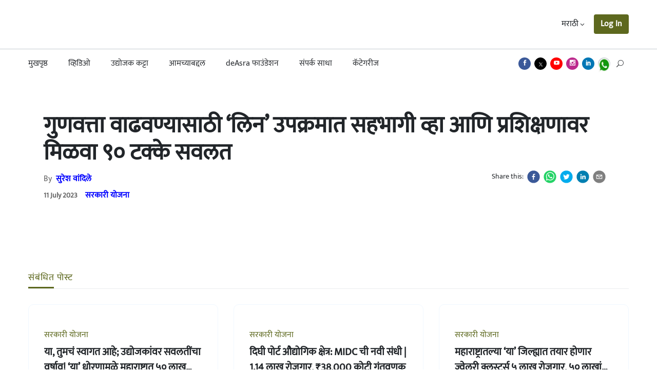

--- FILE ---
content_type: text/html; charset=utf-8
request_url: https://www.yashaswiudyojak.com/msme-competitive-lean-scheme-of-funds-for-regeneration-of-traditional-industries
body_size: 36404
content:
<!DOCTYPE html><html lang="mr"><head><meta charSet="utf-8" data-next-head=""/><meta name="viewport" content="width=device-width" data-next-head=""/><title keywords="यशकथा, आनंद, यशस्वी" data-next-head="">गुणवत्ता वाढवण्यासाठी ‘लिन’ उपक्रमात सहभागी व्हा आणि प्रशिक्षणावर मिळवा ९० टक्के सवलत | यशस्वी उद्योजक</title><meta property="og:title" content="गुणवत्ता वाढवण्यासाठी ‘लिन’ उपक्रमात सहभागी व्हा आणि प..." data-next-head=""/><meta property="og:description" content="उद्योगांच्या यशकथा, तज्ज्ञांचं मार्गदर्शन, व्यवसायासाठी आवश्यक टीप्स आणि डॉ. आनंद देशपांडेंशी संवादाची संधी!" data-next-head=""/><meta property="og:image" content="http://images.ctfassets.net/81pp8p7zuym7/6cTb0zUYANamtPQ0jZF47m/47307789ed4f117574cbc91431e94e95/Thumbnail____-04.jpg" data-next-head=""/><meta keywords="Yashaswi, Udyojak, deAsra, entrepreneurship, business" name="description" content="Yashaswi Udyojak is deAsra Foundation’s digital platform. Our objective is to increase entrepreneurship in the society, and to develop liking for business and entrepreneurship among the youth. At Yashaswi Udyojak, you will come across everything right from starting a business to expanding an existing business." data-next-head=""/><link rel="canonical" hrefLang="mr" data-next-head=""/><link rel="icon" type="image/png" href="/favicon.png" data-next-head=""/><link data-next-font="" rel="preconnect" href="/" crossorigin="anonymous"/><link rel="preload" href="/_next/static/chunks/796ad2919b389dbf.css" as="style"/><link rel="stylesheet" href="/_next/static/chunks/796ad2919b389dbf.css" data-n-g=""/><link rel="preload" href="/_next/static/chunks/54bd6db557b71916.css" as="style"/><link rel="stylesheet" href="/_next/static/chunks/54bd6db557b71916.css" data-n-g=""/><link rel="preload" href="/_next/static/chunks/b71d08653b099d6f.css" as="style"/><link rel="stylesheet" href="/_next/static/chunks/b71d08653b099d6f.css" data-n-g=""/><noscript data-n-css=""></noscript><script src="/_next/static/chunks/705ec195de29b7d5.js" defer=""></script><script src="/_next/static/chunks/fcb67935011b079e.js" defer=""></script><script src="/_next/static/chunks/c47f3e24c1918f34.js" defer=""></script><script src="/_next/static/chunks/b3de878273ae9c75.js" defer=""></script><script src="/_next/static/chunks/13504666b62b31de.js" defer=""></script><script src="/_next/static/chunks/turbopack-ebcd18904ffead74.js" defer=""></script><script src="/_next/static/chunks/5fe6c950aa605483.js" defer=""></script><script src="/_next/static/chunks/b5da351f633b6f1f.js" defer=""></script><script src="/_next/static/chunks/feb8fe884e0c09bb.js" defer=""></script><script src="/_next/static/chunks/1b9fc89f13f15a6d.js" defer=""></script><script src="/_next/static/chunks/fc3e1717f701b16d.js" defer=""></script><script src="/_next/static/chunks/983c2bf30bf7c2ee.js" defer=""></script><script src="/_next/static/chunks/turbopack-f72c4de2bb2ed86f.js" defer=""></script><script src="/_next/static/vzbh0ISx0YFJ_sogbpLhl/_ssgManifest.js" defer=""></script><script src="/_next/static/vzbh0ISx0YFJ_sogbpLhl/_buildManifest.js" defer=""></script></head><body><div id="__next"><aside><div id="sidebar-wrapper"><button class="off-canvas-close float-right"><i class="elegant-icon icon_close"></i></button><div class="sidebar-inner"><div class="sidebar-widget widget_categories mb-50 mt-30"><div class="widget-header-2 position-relative"><h5 class="text-primary">कॅटेगरीज</h5></div><div class="widget_nav_menu"><ul></ul></div></div></div></div></aside><div><header class="main-header header-style-1 font-heading"><div class="header-top"><div class="container"><div class="row pt-20 pb-20"><div class="col-md-3 col-xs-6"><a href="/"><span class="" style="display:inline-block"></span></a></div><div class="col-md-9 col-xs-6 text-right header-top-right flexWrapForDesktop"><ul class="list-inline nav-topbar d-md-inline "><li class="list-inline-item menu-item-has-children font-medium"><a class="font-medium" style="display:block">मराठी </a><ul class="sub-menu font-medium"><li class=" menu-item"><a href="/en/msme-competitive-lean-scheme-of-funds-for-regeneration-of-traditional-industries">English</a></li><li class=" menu-item"><a href="/hi/msme-competitive-lean-scheme-of-funds-for-regeneration-of-traditional-industries">हिंदी</a></li></ul></li></ul><div class="text-center ml-10" style="display:block"><a href="/LogIn"><button class="btn bg-primary text-white">Log In</button></a></div></div></div></div></div><div class="header-sticky"><div class="container align-self-center position-relative"><div class="main-nav float-left "><nav><ul class="main-menu d-none d-lg-inline font-small justify-content-start"><li><a href="/">मुखपृष्ठ</a></li><li><a href="/category/video">व्हिडिओ</a></li><li><a href="/category/udyojak-katta-program">उद्योजक कट्टा</a></li><li><a href="/AboutUs">आमच्याबद्दल</a></li><li><a href="/DeAsra">deAsra फाउंडेशन</a></li><li><a href="/ContactUs">संपर्क साधा</a></li><li class="current-item has-mega-menu"><a href="/msme-competitive-lean-scheme-of-funds-for-regeneration-of-traditional-industries#">कॅटेगरीज</a><ul class="mega-menu"><div style="height:400px"><div style="columns:5 auto;width:100%"></div></div></ul></li><p></p></ul><div class="d-block d-lg-none"><button class="mb-10"><span class="menu-icon mr-10"><span class="menu-icon-inner"></span></span>  Menu</button><div class="mobilemenu hide"><div><ul class="metismenu font-medium font-weight-500 has-arrow" id="metismenu"><li><a class="font-medium font-weight-500" href="/">मुखपृष्ठ</a></li><li><a href="/category/video"> व्हिडिओ </a></li><li><a href="/category/udyojak-katta-program">उद्योजक कट्टा</a></li><li><a href="/AboutUs">आमच्याबद्दल</a></li><li><a href="/DeAsra">deAsra फाउंडेशन</a></li><li><a href="/ContactUs">संपर्क साधा</a></li><p></p></ul></div></div></div></nav></div><div class="float-right header-tools text-muted font-small d-flex justify-content-end align-items-center "><ul class="header-social-network d-flex justify-content-start align-items-center list-inline "><li class="list-inline-item"><a class="social-icon fb text-xs-center" target="_blank" href="https://www.facebook.com/YashaswiUdyojakMagazine/"><i class="elegant-icon social_facebook "></i></a></li><li class="list-inline-item"><a class="social-icon newtw text-xs-center" target="_blank" href="https://twitter.com/YashaswiUdyojak"><img alt="twitter" loading="lazy" width="13" height="13" decoding="async" data-nimg="1" style="color:transparent;margin-top:0px" srcSet="/_next/image?url=%2Fassets%2Fimgs%2Ftwitter-x-logo.jpg&amp;w=32&amp;q=75 1x" src="/_next/image?url=%2Fassets%2Fimgs%2Ftwitter-x-logo.jpg&amp;w=32&amp;q=75"/></a></li><li class="list-inline-item"><a class="social-icon ytb text-xs-center" target="_blank" href="https://www.youtube.com/channel/UCMMV5gGqWZIWTtcZF451Ssw"><i class="elegant-icon social_youtube "></i></a></li><li class="list-inline-item"><a class="social-icon ins text-xs-center" target="_blank" href="https://www.instagram.com/yashaswi_udyojak/"><i class="elegant-icon social_instagram "></i></a></li><li class="list-inline-item"><a class="social-icon lin text-xs-center" target="_blank" href="https://www.linkedin.com/company/yashaswiudyojak/"><i class="elegant-icon social_linkedin "></i></a></li><li class="list-inline-item"><a class="social-icon wa text-xs-center" target="_blank" href="https://whatsapp.com/channel/0029VaDFkYY0lwguzBJVvu2Q"><img alt="whatsapp-icon" loading="lazy" width="30" height="30" decoding="async" data-nimg="1" style="color:transparent" srcSet="/_next/image?url=%2Fassets%2Fimgs%2Ftheme%2Fwhatsapp.png&amp;w=32&amp;q=75 1x, /_next/image?url=%2Fassets%2Fimgs%2Ftheme%2Fwhatsapp.png&amp;w=64&amp;q=75 2x" src="/_next/image?url=%2Fassets%2Fimgs%2Ftheme%2Fwhatsapp.png&amp;w=64&amp;q=75"/></a></li><li><button class="search-icon  d-md-inline"><span class="mr-10 ml-5 text-muted font-small"><i class="elegant-icon icon_search "></i></span></button></li><li class="mobile_sidebar mr-15"><div class="off-canvas-toggle-cover d-inline-block"><div class="off-canvas-toggle hidden d-inline-block" id="off-canvas-toggle"><span></span></div></div></li></ul></div><div class="clearfix"></div></div></div></header></div><div class="main-search-form pt-15"><div class="container"><div class="pb-20 "><div class="row mb-20"><div class="col-xs-12 col-sm-12 col-md-12 col-lg-12 justify-content-end"><button class="float-right btn bg-primary text-white">X</button></div><div class="col-xs-12 col-sm-12 col-md-12 col-lg-12align-self-center main-search-form-cover m-auto"><p class="text-center"><span class="search-text-bg">Search</span></p><form class="search-header"><div class="input-group w-100"><input id="algolia_search" type="search" class="form-control" placeholder="Search blogs" value=""/><div class="input-group-append"><button class="btn btn-search bg-white" type="submit"><i class="elegant-icon icon_search"></i></button></div></div></form></div></div></div></div></div><main class=" pb-30  pt-15 mb-30"><div class="container single-content"><div class="entry-header entry-header-style-1 pt-20"><h1 class="entry-title font-weight-900" style="overflow-wrap:break-word">गुणवत्ता वाढवण्यासाठी ‘लिन’ उपक्रमात सहभागी व्हा आणि प्रशिक्षणावर मिळवा ९० टक्के सवलत</h1><div class="row mb-10"><div class="col-xs-12 col-md-6"><div class="entry-meta align-items-center meta-2 font-small pb-10"><p class="mb-5 h6">By  <span class="author-name font-weight-bold text-danger h6"><a href="/author/suresh-vandile">सुरेश वांदिले</a></span></p><span class="mr-10 font-weight-bold">11 July 2023</span><a class="mt-5 ml-5 font-weight-bold text-danger h6" href="/category/government-schemes">सरकारी योजना<!-- --> </a></div></div><div class="col-xs-12 col-md-6 text-xs-left text-md-right d-md-inline pt-xs-10"><ul class="header-social-network d-inline-block list-inline mr-15"><li class="list-inline-item text-muted"><span>Share this: </span></li><li class="list-inline-item"><button aria-label="facebook" style="background-color:transparent;border:none;padding:0;font:inherit;color:inherit;cursor:pointer;outline:none"><svg viewBox="0 0 64 64" width="25" height="25"><circle cx="32" cy="32" r="31" fill="#3b5998"></circle><path d="M34.1,47V33.3h4.6l0.7-5.3h-5.3v-3.4c0-1.5,0.4-2.6,2.6-2.6l2.8,0v-4.8c-0.5-0.1-2.2-0.2-4.1-0.2 c-4.1,0-6.9,2.5-6.9,7V28H24v5.3h4.6V47H34.1z" fill="white"></path></svg></button></li><li class="list-inline-item"><button aria-label="whatsapp" style="background-color:transparent;border:none;padding:0;font:inherit;color:inherit;cursor:pointer;outline:none"><svg viewBox="0 0 64 64" width="25" height="25"><circle cx="32" cy="32" r="31" fill="#25D366"></circle><path d="m42.32286,33.93287c-0.5178,-0.2589 -3.04726,-1.49644 -3.52105,-1.66732c-0.4712,-0.17346 -0.81554,-0.2589 -1.15987,0.2589c-0.34175,0.51004 -1.33075,1.66474 -1.63108,2.00648c-0.30032,0.33658 -0.60064,0.36247 -1.11327,0.12945c-0.5178,-0.2589 -2.17994,-0.80259 -4.14759,-2.56312c-1.53269,-1.37217 -2.56312,-3.05503 -2.86603,-3.57283c-0.30033,-0.5178 -0.03366,-0.80259 0.22524,-1.06149c0.23301,-0.23301 0.5178,-0.59547 0.7767,-0.90616c0.25372,-0.31068 0.33657,-0.5178 0.51262,-0.85437c0.17088,-0.36246 0.08544,-0.64725 -0.04402,-0.90615c-0.12945,-0.2589 -1.15987,-2.79613 -1.58964,-3.80584c-0.41424,-1.00971 -0.84142,-0.88027 -1.15987,-0.88027c-0.29773,-0.02588 -0.64208,-0.02588 -0.98382,-0.02588c-0.34693,0 -0.90616,0.12945 -1.37736,0.62136c-0.4712,0.5178 -1.80194,1.76053 -1.80194,4.27186c0,2.51134 1.84596,4.945 2.10227,5.30747c0.2589,0.33657 3.63497,5.51458 8.80262,7.74113c1.23237,0.5178 2.1903,0.82848 2.94111,1.08738c1.23237,0.38836 2.35599,0.33657 3.24402,0.20712c0.99159,-0.15534 3.04985,-1.24272 3.47963,-2.45956c0.44013,-1.21683 0.44013,-2.22654 0.31068,-2.45955c-0.12945,-0.23301 -0.46601,-0.36247 -0.98382,-0.59548m-9.40068,12.84407l-0.02589,0c-3.05503,0 -6.08417,-0.82849 -8.72495,-2.38189l-0.62136,-0.37023l-6.47252,1.68286l1.73463,-6.29129l-0.41424,-0.64725c-1.70875,-2.71846 -2.6149,-5.85116 -2.6149,-9.07706c0,-9.39809 7.68934,-17.06155 17.15993,-17.06155c4.58253,0 8.88029,1.78642 12.11655,5.02268c3.23625,3.21036 5.02267,7.50812 5.02267,12.06476c-0.0078,9.3981 -7.69712,17.06155 -17.14699,17.06155m14.58906,-31.58846c-3.93529,-3.80584 -9.1133,-5.95471 -14.62789,-5.95471c-11.36055,0 -20.60848,9.2065 -20.61625,20.52564c0,3.61684 0.94757,7.14565 2.75211,10.26282l-2.92557,10.63564l10.93337,-2.85309c3.0136,1.63108 6.4052,2.4958 9.85634,2.49839l0.01037,0c11.36574,0 20.61884,-9.2091 20.62403,-20.53082c0,-5.48093 -2.14111,-10.64081 -6.03239,-14.51915" fill="white"></path></svg></button></li><li class="list-inline-item"><button aria-label="twitter" style="background-color:transparent;border:none;padding:0;font:inherit;color:inherit;cursor:pointer;outline:none"><svg viewBox="0 0 64 64" width="25" height="25"><circle cx="32" cy="32" r="31" fill="#00aced"></circle><path d="M48,22.1c-1.2,0.5-2.4,0.9-3.8,1c1.4-0.8,2.4-2.1,2.9-3.6c-1.3,0.8-2.7,1.3-4.2,1.6 C41.7,19.8,40,19,38.2,19c-3.6,0-6.6,2.9-6.6,6.6c0,0.5,0.1,1,0.2,1.5c-5.5-0.3-10.3-2.9-13.5-6.9c-0.6,1-0.9,2.1-0.9,3.3 c0,2.3,1.2,4.3,2.9,5.5c-1.1,0-2.1-0.3-3-0.8c0,0,0,0.1,0,0.1c0,3.2,2.3,5.8,5.3,6.4c-0.6,0.1-1.1,0.2-1.7,0.2c-0.4,0-0.8,0-1.2-0.1 c0.8,2.6,3.3,4.5,6.1,4.6c-2.2,1.8-5.1,2.8-8.2,2.8c-0.5,0-1.1,0-1.6-0.1c2.9,1.9,6.4,2.9,10.1,2.9c12.1,0,18.7-10,18.7-18.7 c0-0.3,0-0.6,0-0.8C46,24.5,47.1,23.4,48,22.1z" fill="white"></path></svg></button></li><li class="list-inline-item"><button aria-label="linkedin" style="background-color:transparent;border:none;padding:0;font:inherit;color:inherit;cursor:pointer;outline:none"><svg viewBox="0 0 64 64" width="25" height="25"><circle cx="32" cy="32" r="31" fill="#007fb1"></circle><path d="M20.4,44h5.4V26.6h-5.4V44z M23.1,18c-1.7,0-3.1,1.4-3.1,3.1c0,1.7,1.4,3.1,3.1,3.1 c1.7,0,3.1-1.4,3.1-3.1C26.2,19.4,24.8,18,23.1,18z M39.5,26.2c-2.6,0-4.4,1.4-5.1,2.8h-0.1v-2.4h-5.2V44h5.4v-8.6 c0-2.3,0.4-4.5,3.2-4.5c2.8,0,2.8,2.6,2.8,4.6V44H46v-9.5C46,29.8,45,26.2,39.5,26.2z" fill="white"></path></svg></button></li><li class="list-inline-item"><button aria-label="email" style="background-color:transparent;border:none;padding:0;font:inherit;color:inherit;cursor:pointer;outline:none"><svg viewBox="0 0 64 64" width="25" height="25"><circle cx="32" cy="32" r="31" fill="#7f7f7f"></circle><path d="M17,22v20h30V22H17z M41.1,25L32,32.1L22.9,25H41.1z M20,39V26.6l12,9.3l12-9.3V39H20z" fill="white"></path></svg></button></li></ul></div></div><div class="blogdetails_image" style="width:100%"><div style="width:100%;height:100%;white-space:nowrap;text-align:center"><span style="display:inline-block;height:100%;vertical-align:middle"></span><span class="" style="display:inline-block"></span></div></div><div class="mt-30" style="word-wrap:break-word"></div></div></div><div></div></main><div class="container"><section style="clear:both" class="pt-10"><div class="widget-header-2 position-relative mb-30  wow fadeInUp animated"><h4 class="widget-title mb-4 text-primary">संबंधित पोस्ट</h4></div><div class="row"><div class="col-lg-4 col-md-6 col-sm-12 mb-30" data-wow-delay="0.2s"><div class="post-card-1 border-radius-10 hover-up"><span class="" style="display:inline-block"></span><div class="post-content p-30"><div class="entry-meta meta-0 mb-10"><a href="/category/government-schemes"><span class="post-cat text-primary font-medium">सरकारी योजना</span></a></div><div class="post-card-content"><h5 class="post-title mb-2 font-weight-900 crop-text-2" style="line-height:1.5"><a href="/maharashtra-new-industrial-policy-2025-investment-jobs-growth">या, तुमचं स्वागत आहे; उद्योजकांवर सवलतींचा वर्षाव!  ‘या’ धोरणामुळे महाराष्ट्रात ५० लाख रोजगार निर्मिती?</a></h5><div class="row flex-column"><div class="col-md-12 justify-content-start align-items-center font-small"><span class="post-on">7 Jan. 2026</span></div><div class="col-md-12 justify-content-end align-items-center font-medium"><a href="/author/suresh-vandile">सुरेश वांदिले</a></div></div></div></div></div></div><div class="col-lg-4 col-md-6 col-sm-12 mb-30" data-wow-delay="0.2s"><div class="post-card-1 border-radius-10 hover-up"><span class="" style="display:inline-block"></span><div class="post-content p-30"><div class="entry-meta meta-0 mb-10"><a href="/category/government-schemes"><span class="post-cat text-primary font-medium">सरकारी योजना</span></a></div><div class="post-card-content"><h5 class="post-title mb-2 font-weight-900 crop-text-2" style="line-height:1.5"><a href="/dighi-port-industrial-area-delhi-mumbai-corridor">दिघी पोर्ट औद्योगिक क्षेत्र: MIDC ची नवी संधी | 1.14 लाख रोजगार, ₹38,000 कोटी गुंतवणूक</a></h5><div class="row flex-column"><div class="col-md-12 justify-content-start align-items-center font-small"><span class="post-on">31 Dec. 2025</span></div><div class="col-md-12 justify-content-end align-items-center font-medium"><a href="/author/suresh-vandile">सुरेश वांदिले</a></div></div></div></div></div></div><div class="col-lg-4 col-md-6 col-sm-12 mb-30" data-wow-delay="0.2s"><div class="post-card-1 border-radius-10 hover-up"><span class="" style="display:inline-block"></span><div class="post-content p-30"><div class="entry-meta meta-0 mb-10"><a href="/category/government-schemes"><span class="post-cat text-primary font-medium">सरकारी योजना</span></a></div><div class="post-card-content"><h5 class="post-title mb-2 font-weight-900 crop-text-2" style="line-height:1.5"><a href="/how-maharashtra-plans-global-gems-jewellery-hub">महाराष्ट्रातल्या ‘या’ जिल्ह्यात तयार होणार ज्वेलरी क्लस्टर्स  ५ लाख रोजगार, ५० लाखांपर्यं अनुदान</a></h5><div class="row flex-column"><div class="col-md-12 justify-content-start align-items-center font-small"><span class="post-on">24 Dec. 2025</span></div><div class="col-md-12 justify-content-end align-items-center font-medium"><a href="/author/suresh-vandile">सुरेश वांदिले</a></div></div></div></div></div></div><div class="col-lg-4 col-md-6 col-sm-12 mb-30" data-wow-delay="0.2s"><div class="post-card-1 border-radius-10 hover-up"><span class="" style="display:inline-block"></span><div class="post-content p-30"><div class="entry-meta meta-0 mb-10"><a href="/category/government-schemes"><span class="post-cat text-primary font-medium">सरकारी योजना</span></a></div><div class="post-card-content"><h5 class="post-title mb-2 font-weight-900 crop-text-2" style="line-height:1.5"><a href="/interstate-farm-produce-transport-subsidy-maharashtra">खुशखबर! फळे आणि भाज्यांच्या या योजनेत मिळेल ३ लाखांची बंपर सबसिडी!  भाजीपाला वाहतुकीचा ताण संपला! लगेच करा या योजनेसाठी अर्ज   </a></h5><div class="row flex-column"><div class="col-md-12 justify-content-start align-items-center font-small"><span class="post-on">16 Dec. 2025</span></div><div class="col-md-12 justify-content-end align-items-center font-medium"><a href="/author/suresh-vandile">सुरेश वांदिले</a></div></div></div></div></div></div><div class="col-lg-4 col-md-6 col-sm-12 mb-30" data-wow-delay="0.2s"><div class="post-card-1 border-radius-10 hover-up"><span class="" style="display:inline-block"></span><div class="post-content p-30"><div class="entry-meta meta-0 mb-10"><a href="/category/government-schemes"><span class="post-cat text-primary font-medium">सरकारी योजना</span></a></div><div class="post-card-content"><h5 class="post-title mb-2 font-weight-900 crop-text-2" style="line-height:1.5"><a href="/womens-reproductive-health-research-support">ग्रँड चॅलेंजेस इंडिया&#x27;: मिळेल २ कोटींचं अनुदान  महिलांचं आरोग्य, टेक्नॉलॉजी आणि व्यवसाय</a></h5><div class="row flex-column"><div class="col-md-12 justify-content-start align-items-center font-small"><span class="post-on">10 Dec. 2025</span></div><div class="col-md-12 justify-content-end align-items-center font-medium"><a href="/author/suresh-vandile">सुरेश वांदिले</a></div></div></div></div></div></div><div class="col-lg-4 col-md-6 col-sm-12 mb-30" data-wow-delay="0.2s"><div class="post-card-1 border-radius-10 hover-up"><span class="" style="display:inline-block"></span><div class="post-content p-30"><div class="entry-meta meta-0 mb-10"><a href="/category/government-schemes"><span class="post-cat text-primary font-medium">सरकारी योजना</span></a></div><div class="post-card-content"><h5 class="post-title mb-2 font-weight-900 crop-text-2" style="line-height:1.5"><a href="/horticulture-export-training-pune">फक्त 5 दिवसांत ‘Local to Global’!  गावात बसून ग्लोबल बिझनेस—कसं शक्य?</a></h5><div class="row flex-column"><div class="col-md-12 justify-content-start align-items-center font-small"><span class="post-on">3 Dec. 2025</span></div><div class="col-md-12 justify-content-end align-items-center font-medium"><a href="/author/suresh-vandile">सुरेश वांदिले</a></div></div></div></div></div></div></div></section><div class="pagination-area mb-30 wow fadeInUp animated "><ul class="pagination justify-content-start flex-wrap"><li class="page-item "><a class="page-link"><i class="elegant-icon arrow_left "></i></a></li><li class="page-item active align-items-center mt-1"><a class="page-link ">1</a></li><li class="page-item mt-1"><a class="page-link ">2</a></li><li class="page-item mt-1"><a class="page-link ">3</a></li><li class="page-item mt-1"><a class="page-link ">4</a></li><li class="align-self-center mr-8">...</li><li class="page-item"><a class="page-link"><i class="elegant-icon arrow_right"></i></a></li></ul></div></div><div id="snackbar3"></div><footer class="pt-50 pb-20 bg-info"><div class="container"><div class="row"><div class="col-lg-4 col-md-6"><div class="sidebar-widget wow fadeInUp animated mb-30"><div class="widget-header-2 position-relative mb-30"><h5 class="mt-5 mb-30">Disclaimer</h5></div><div class="textwidget"><p>The information/ recommendations/ suggestions provided on the website are for reference and guidance and compiled based on experience, knowledge, suggestions and inputs gathered from domain specific experts.</p><br/><ul class="header-social-network d-inline-block list-inline color-white mb-20"><li class="list-inline-item"><a class="social-icon fb text-xs-center" target="_blank" href="https://www.facebook.com/YashaswiUdyojakMagazine/"><i class="elegant-icon social_facebook"></i></a></li><li class="list-inline-item"><a class="social-icon tw text-xs-center" target="_blank" href="https://twitter.com/YashaswiUdyojak"><i class="elegant-icon social_twitter "></i></a></li><li class="list-inline-item"><a class="social-icon ytb text-xs-center" target="_blank" href="https://www.youtube.com/channel/UCMMV5gGqWZIWTtcZF451Ssw"><i class="elegant-icon social_youtube "></i></a></li><li class="list-inline-item"><a class="social-icon ins text-xs-center" target="_blank" href="https://www.instagram.com/yashaswi_udyojak/"><i class="elegant-icon social_instagram "></i></a></li><li class="list-inline-item"><a class="social-icon lin text-xs-center" target="_blank" href="https://www.linkedin.com/company/yashaswiudyojak/"><i class="elegant-icon social_linkedin "></i></a></li></ul></div></div></div><div class="col-lg-4 col-md-6"><div class="sidebar-widget widget_categories wow fadeInUp animated mb-30" data-wow-delay="0.1s"><div class="widget-header-2 position-relative mb-30"><h5 class="mt-5 mb-30">Quick links</h5></div><ul class="font-small"><li class="cat-item cat-item-2"><a href="/AboutUs">About Us</a></li><li class="cat-item cat-item-4"><a href="/DeAsra">deAsra Foundation</a></li><li class="cat-item cat-item-5"><a href="/ContactUs">​​Contact Us</a></li></ul></div></div><div class="col-lg-4 col-md-"></div></div><div class="footer-copy-right pt-30 mt-20 wow fadeInUp animated"><p class="float-md-left font-small text-muted">©2023 यशस्वी उद्योजक. All rights reserved.<!-- --> </p></div></div></footer><div class="CookieAcceptanceModal-module__bNjEba__modalBackground"><div class="cookie_modal"><div class="d-flex justify-content-between align-items-center"><h6 class="text-white mb-0"><strong>Notice:</strong> This site uses cookies to provide necessary website functionality, improve your experience and analyze our traffic. By using our website, you agree to our<!-- --> <a style="text-decoration:underline" href="/PrivacyPolicy">legal policies</a>.</h6><button style="width:120px" class="btn bg-primary text-white"><a target="_blank" rel="noopener noreferrer" class="link-item text-white">OK</a></button></div></div></div><div style="position:fixed;bottom:50px;right:30px;cursor:pointer;transition-duration:0.2s;transition-timing-function:linear;transition-delay:0s;z-index:1000;margin-bottom:2%;opacity:0;visibility:hidden;transition-property:opacity, visibility"><a id="scrollUp" style="display:block"><i class="elegant-icon arrow_up"></i></a></div></div><script id="__NEXT_DATA__" type="application/json">{"props":{"pageProps":{"blogpost":{"metadata":{"tags":[],"concepts":[]},"sys":{"space":{"sys":{"type":"Link","linkType":"Space","id":"81pp8p7zuym7"}},"id":"1DQZcVeq0bFgloau3Z9KNp","type":"Entry","createdAt":"2023-07-11T05:01:49.544Z","updatedAt":"2023-07-11T05:01:49.544Z","environment":{"sys":{"id":"master","type":"Link","linkType":"Environment"}},"publishedVersion":27,"revision":1,"contentType":{"sys":{"type":"Link","linkType":"ContentType","id":"blogposts"}},"locale":"mr"},"fields":{"title":"गुणवत्ता वाढवण्यासाठी ‘लिन’ उपक्रमात सहभागी व्हा आणि प्रशिक्षणावर मिळवा ९० टक्के सवलत","featuredImage":{"metadata":{"tags":[],"concepts":[]},"sys":{"space":{"sys":{"type":"Link","linkType":"Space","id":"81pp8p7zuym7"}},"id":"6cTb0zUYANamtPQ0jZF47m","type":"Asset","createdAt":"2023-07-11T05:00:52.648Z","updatedAt":"2023-07-11T05:00:52.648Z","environment":{"sys":{"id":"master","type":"Link","linkType":"Environment"}},"publishedVersion":4,"revision":1,"locale":"mr"},"fields":{"title":"गुणवत्ता वाढवण्यासाठी ‘लिन’ उपक्रमात सहभागी व्हा आणि प्रशिक्षणावर मिळवा ९० टक्के सवलत","description":"","file":{"url":"//images.ctfassets.net/81pp8p7zuym7/6cTb0zUYANamtPQ0jZF47m/47307789ed4f117574cbc91431e94e95/Thumbnail____-04.jpg","details":{"size":448147,"image":{"width":2401,"height":1044}},"fileName":"Thumbnail __ -04.jpg","contentType":"image/jpeg"}}},"dateAndTime":"2023-07-11T12:20+05:30","content":{"nodeType":"document","data":{},"content":[{"nodeType":"heading-5","data":{},"content":[{"nodeType":"text","value":"सूक्ष्म, लघु आणि मध्यम उद्योगांची स्पर्धात्मकता वाढवण्यासाठी भारत सरकारने एक उपक्रम राबवण्याची घोषणा केली आहे. हा उपक्रम एमएसएमइ कॉम्पिटिटीव्ह लिन (LEAN) या नावाने ओखळला जाईल. या संकल्पनेत उत्पादकता आणि निर्मिती प्रक्रियेतील संतुलन साध्य करण्यासाठी जपानी थ्री एम (मुदा-मुरा-मुरी), कायझेन, फाइव्ह एस अशा सारख्या संकल्पनांचा वापर करणे अपेक्षित आहे. \"लिन\" तत्व हे निर्मिती/उत्पादन व्यवस्थापन सिध्दातांच्या दोन मूलभूत पायांचा स्वीकार करते. (अ) जस्ट इन टाइम/ अगदी वेळेत आणि (ब) जडोका (JADOKA)- हे एक जपानी तंत्र असून त्याव्दारे मनुष्यबळ आणि यंत्रसामुग्रीचा अधिकाधिक प्रभावी वापर, त्रुटी आणि चुकांचा शोध घेतला जातो. त्यानुसार तत्काळ दुरुस्ती केली जाते. गुणवत्ता, उत्पादकता, सुरक्षितता आणि नफ्यात वृध्दी या बाबींचा या तंत्र-संकल्पनेत समावेश होतो.","marks":[],"data":{}}]},{"nodeType":"paragraph","data":{},"content":[{"nodeType":"text","value":"","marks":[],"data":{}}]},{"nodeType":"embedded-asset-block","data":{"target":{"metadata":{"tags":[],"concepts":[]},"sys":{"space":{"sys":{"type":"Link","linkType":"Space","id":"81pp8p7zuym7"}},"id":"3J2rNhrT3JIG4UObYyqUFY","type":"Asset","createdAt":"2023-07-11T05:01:00.493Z","updatedAt":"2023-07-11T05:01:00.493Z","environment":{"sys":{"id":"master","type":"Link","linkType":"Environment"}},"publishedVersion":4,"revision":1,"locale":"mr"},"fields":{"title":"image 2","description":"left","file":{"url":"//images.ctfassets.net/81pp8p7zuym7/3J2rNhrT3JIG4UObYyqUFY/b2f6b0639df7bd9c98afa8f326a2d404/image_2.png","details":{"size":8323,"image":{"width":240,"height":210}},"fileName":"image 2.png","contentType":"image/png"}}}},"content":[]},{"nodeType":"paragraph","data":{},"content":[{"nodeType":"text","value":"","marks":[],"data":{}}]},{"nodeType":"heading-5","data":{},"content":[{"nodeType":"text","value":"लिन उपक्रम राष्ट्रीय, आंतरराष्ट्रीय बाजारपेठेत स्थान बळकट करण्यासाठी साहाय्य करतो","marks":[{"type":"bold"}],"data":{}}]},{"nodeType":"ordered-list","data":{},"content":[{"nodeType":"list-item","data":{},"content":[{"nodeType":"heading-5","data":{},"content":[{"nodeType":"text","value":"लिन ही आंतरराष्ट्रीय स्तरावरील मान्यताप्राप्त प्रक्रिया असून उत्पादनांमधील अनावश्यक बाबी आणि त्रुटी दूर करते. यामुळे उद्योग अधिक स्पर्धात्मक बनतो आणि त्याच्या फायद्यात वाढ होते. ","marks":[],"data":{}}]}]},{"nodeType":"list-item","data":{},"content":[{"nodeType":"heading-5","data":{},"content":[{"nodeType":"text","value":"सूक्ष्म, लघु आणि मध्यम उद्योग/ व्यवसायातील उत्पादकता, गुणवत्ता आणि सुरक्षितता वाढवण्यासाठी साहाय्य करते. ","marks":[],"data":{}}]}]},{"nodeType":"list-item","data":{},"content":[{"nodeType":"heading-5","data":{},"content":[{"nodeType":"text","value":"राष्ट्रीय आणि आंतरराष्ट्रीय बाजारपेठेत स्थान बळकट करण्यासाठी साहाय्य करते. ","marks":[],"data":{}}]}]},{"nodeType":"list-item","data":{},"content":[{"nodeType":"heading-5","data":{},"content":[{"nodeType":"text","value":"जल, उर्जा आणि कच्चा माल या शाश्वत नैसर्गिक संसाधनाचा काळजीपूर्वक वापर करण्यास साहाय्य करते. त्यामुळे पर्यावरण संवर्धनास हातभार लागतो. ","marks":[],"data":{}}]}]},{"nodeType":"list-item","data":{},"content":[{"nodeType":"heading-5","data":{},"content":[{"nodeType":"text","value":"उत्पादन खर्चात आणि इतर प्रक्रियांमध्ये घट करण्यात साहाय्य करते. ","marks":[],"data":{}}]}]},{"nodeType":"list-item","data":{},"content":[{"nodeType":"heading-5","data":{},"content":[{"nodeType":"text","value":"उत्पादन प्रकिया आणि उत्पादनाची गुणवत्ता आणि दर्जामध्ये वाढ करते. ","marks":[],"data":{}}]}]},{"nodeType":"list-item","data":{},"content":[{"nodeType":"heading-5","data":{},"content":[{"nodeType":"text","value":"निर्मिती आणि निर्यात क्षमतेमध्ये वाढ करते. ","marks":[],"data":{}}]}]},{"nodeType":"list-item","data":{},"content":[{"nodeType":"heading-5","data":{},"content":[{"nodeType":"text","value":"कामाच्या ठिकाणची सुरक्षितता वाढवते. ","marks":[],"data":{}}]}]},{"nodeType":"list-item","data":{},"content":[{"nodeType":"heading-5","data":{},"content":[{"nodeType":"text","value":"उपलब्ध जागेचा अधिकाधिक उपयोग करण्याच्या कौशल्याला हस्तगत करण्यासाठी साहाय्य करते.","marks":[],"data":{}}]}]}]},{"nodeType":"embedded-asset-block","data":{"target":{"metadata":{"tags":[],"concepts":[]},"sys":{"space":{"sys":{"type":"Link","linkType":"Space","id":"81pp8p7zuym7"}},"id":"64YwqEi6DKC2svM4AZN0nF","type":"Asset","createdAt":"2023-07-11T05:01:06.810Z","updatedAt":"2023-07-11T05:01:06.810Z","environment":{"sys":{"id":"master","type":"Link","linkType":"Environment"}},"publishedVersion":4,"revision":1,"locale":"mr"},"fields":{"title":"image 5","description":"right","file":{"url":"//images.ctfassets.net/81pp8p7zuym7/64YwqEi6DKC2svM4AZN0nF/c833c1b4df00b063eb330853c03c2229/image_5.jpg","details":{"size":10519,"image":{"width":259,"height":194}},"fileName":"image 5.jpg","contentType":"image/jpeg"}}}},"content":[]},{"nodeType":"paragraph","data":{},"content":[{"nodeType":"text","value":"","marks":[],"data":{}}]},{"nodeType":"paragraph","data":{},"content":[{"nodeType":"text","value":"","marks":[],"data":{}}]},{"nodeType":"paragraph","data":{},"content":[{"nodeType":"text","value":"","marks":[],"data":{}}]},{"nodeType":"embedded-asset-block","data":{"target":{"metadata":{"tags":[],"concepts":[]},"sys":{"space":{"sys":{"type":"Link","linkType":"Space","id":"81pp8p7zuym7"}},"id":"1fbsw0K4rxBkrKPSNilhPS","type":"Asset","createdAt":"2023-01-02T09:46:48.513Z","updatedAt":"2023-01-02T09:46:48.513Z","environment":{"sys":{"id":"master","type":"Link","linkType":"Environment"}},"publishedVersion":18,"revision":1,"locale":"mr"},"fields":{"title":"shareWithFriendsImage","description":"shareWith20","file":{"url":"//images.ctfassets.net/81pp8p7zuym7/1fbsw0K4rxBkrKPSNilhPS/aee9983cd36efc92d1049a37a193a7e5/shareWithFriendsImage.png","details":{"size":7794,"image":{"width":417,"height":302}},"fileName":"shareWithFriendsImage.png","contentType":"image/png"}}}},"content":[]},{"nodeType":"paragraph","data":{},"content":[{"nodeType":"text","value":"","marks":[],"data":{}}]},{"nodeType":"paragraph","data":{},"content":[{"nodeType":"text","value":"","marks":[],"data":{}}]},{"nodeType":"heading-5","data":{},"content":[{"nodeType":"text","value":"लिन उपक्रमात उद्योगांना इंटरमिजिएट आणि ॲडव्हान्स्ड प्रशिक्षण खर्चाच्या ९० टक्के सवलत दिली जाते","marks":[{"type":"bold"}],"data":{}}]},{"nodeType":"heading-5","data":{},"content":[{"nodeType":"text","value":" या योजनेत पुढील तीन बाबींचा समावेश आहे- (१) स्तर पहिला- मूलभत बाबीचे प्रशिक्षण. हे स्वयं अध्ययन ऑनलाइन (ई-मॉड्युल) प्रकारात मोडणारे आहे. याचा कालावधी दोन महिन्यांचा आहे. हे प्रशिक्षण मोफत आहे. (२) स्तर दुसरा- इंटरमिजिएट (मधला) हा असून त्याचा कालावधी सहा महिने आहे. या टप्प्यात कायझेन, दृष्यात्मक नियंत्रण, फाईव्ह एस (सॉर्ट-सेट इन ऑर्डर- शाइन- स्टँडर्डाइज- सस्टेन) अशा सारख्या घटकांमध्ये \"लिन\" सल्लागार मार्गदर्शन करतील. (३) स्तर तिसरा - ॲडव्हान्स्ड (प्रगत) प्रशिक्षणाचा असून याचा कालावधी एक वर्षाचा आहे. यामध्ये \"लिन\" मार्गदर्शक या तंत्रकौशल्यातील अधिक प्रगत ज्ञान प्रदान करणारे व्हॅल्यू स्ट्रीम मॅपिंग, सिंगल मिनिट एक्स्चेंज ऑफ डाय, पोका-योके (क्षमता वृध्दी- अनावश्यक बाबी/कचऱ्याचे निर्मूलन-प्रकियेचे सुव्यस्थिकरण) या घटकांचे तंत्र आणि कौशल्याचे ज्ञान प्रदान करतील. (४) या योजनेतंर्गत सहभागी होणाऱ्या सूक्ष्म-लघु-मध्यम उद्योगांना लिन इंटरमिजिएट आणि ॲडव्हान्स्ड प्रशिक्षण खर्चाच्या ९० टक्के सबसिडी (सवलत) दिली जाते. उदा-इंटरमिडिजिएट प्रशिक्षणाचे शुल्क १ लाख २० हजार रुपये आहे. ॲडव्हास्न्ड प्रशिक्षणाचे शुल्क २ लाख ४० हजार रुपये आहे. यापैकी केवळ १० टक्के रक्कम संबंधिताला भरावी लागते. उर्वरित ९० टक्के रक्कम भारत सरकारमार्फत भरण्यात येते. (५) या मंत्रालयाच्या उद्यम (udyam) पोर्टलवर नोंदणी केलेले उद्योजक, \"स्फूर्ती\" (स्किम ऑफ फंड्स फॉर रिजनरेशन ऑफ ट्रॅडिशनल इंडस्ट्रीज) क्लस्टर, कॉमन फॅसिलिटिज सेंटर, अनुसूचित जाती आणि जमाती संवर्गातील महिलांचे औद्योगिक घटक, औद्योगिक संघटना याव्दारे नोंदणी केली असल्यास ५ टक्के अतिरिक्त अंशदान दिले जाते.","marks":[],"data":{}}]},{"nodeType":"paragraph","data":{},"content":[{"nodeType":"text","value":"","marks":[],"data":{}}]},{"nodeType":"embedded-asset-block","data":{"target":{"metadata":{"tags":[],"concepts":[]},"sys":{"space":{"sys":{"type":"Link","linkType":"Space","id":"81pp8p7zuym7"}},"id":"1Ba6LOZEM9CKjKaeLLwlmY","type":"Asset","createdAt":"2023-07-11T05:01:13.480Z","updatedAt":"2023-07-11T05:01:13.480Z","environment":{"sys":{"id":"master","type":"Link","linkType":"Environment"}},"publishedVersion":4,"revision":1,"locale":"mr"},"fields":{"title":"image 7","description":"left","file":{"url":"//images.ctfassets.net/81pp8p7zuym7/1Ba6LOZEM9CKjKaeLLwlmY/6553a31051093895f9fc79ac6db94049/image_7.jpg","details":{"size":10270,"image":{"width":300,"height":168}},"fileName":"image 7.jpg","contentType":"image/jpeg"}}}},"content":[]},{"nodeType":"paragraph","data":{},"content":[{"nodeType":"text","value":"","marks":[],"data":{}}]},{"nodeType":"heading-5","data":{},"content":[{"nodeType":"text","value":"या उपक्रमामध्ये सहभागी होण्यासाठी संकेतस्थळावरील https://lean.msme.gov.in/VerifyUdyam/Register या लिंकवर नोंदणी करावी लागते. ही प्रक्रिया सुलभ असून ती सुरु करण्यापूर्वी उद्यम नोंदणी प्रमाणपत्र क्रंमाक जवळ असणे आवश्यक आहे. हे प्रमाणपत्र नसल्यास त्यासाठी आधी ","marks":[],"data":{}},{"nodeType":"hyperlink","data":{"uri":"https://udyamregistration.gov.in/"},"content":[{"nodeType":"text","value":"https://udyamregistration.gov.in","marks":[{"type":"bold"}],"data":{}}]},{"nodeType":"text","value":" या संकेतस्थळावर नोंदणी करावी लागेल.","marks":[],"data":{}}]},{"nodeType":"heading-5","data":{},"content":[{"nodeType":"text","value":"संपर्क- सूक्ष्म, लघु, मध्यम उद्योजकता मंत्रालय, उद्योग भवन, रफी किडवई, मार्ग, नवी दिल्ली-११००११, संकेतस्थळ lean.msme.gov.in.","marks":[],"data":{}}]},{"nodeType":"paragraph","data":{},"content":[{"nodeType":"text","value":"\n","marks":[],"data":{}}]},{"nodeType":"hr","data":{},"content":[]},{"nodeType":"heading-6","data":{},"content":[{"nodeType":"text","value":"नवीन व्यवसाय सुरू करायचा असेल, वाढवायचा असेल,  त्यासाठी मार्गदर्शन हवं असेल तर ","marks":[{"type":"bold"}],"data":{}},{"nodeType":"hyperlink","data":{"uri":"https://www.deasra.in/?utm_source=Referrals\u0026utm_medium=Yashaswi%20Udyojak\u0026entry_point=eYU"},"content":[{"nodeType":"text","value":"deAsra","marks":[{"type":"bold"}],"data":{}}]},{"nodeType":"text","value":" फाउंडेशन सहाय्य करते. त्याचा लाभ तुम्हीही घेऊ शकता. अधिक माहिती-","marks":[{"type":"bold"}],"data":{}},{"nodeType":"hyperlink","data":{"uri":"https://www.deasra.in/services/deasra-business-listing/?utm_source=Referrals\u0026utm_medium=Yashaswi%20Udyojak\u0026entry_point=eYU"},"content":[{"nodeType":"text","value":"Business","marks":[{"type":"bold"}],"data":{}}]},{"nodeType":"text","value":" ","marks":[{"type":"bold"}],"data":{}},{"nodeType":"hyperlink","data":{"uri":"https://www.deasra.in/services/business-planning-idea-validation/?utm_source=Referrals\u0026utm_medium=Yashaswi%20Udyojak\u0026entry_point=eYU"},"content":[{"nodeType":"text","value":"Planning and Ideas","marks":[{"type":"bold"}],"data":{}}]},{"nodeType":"text","value":"","marks":[{"type":"bold"}],"data":{}}]},{"nodeType":"heading-6","data":{},"content":[{"nodeType":"text","value":"अधिक माहितीसाठी या WhatsApp 93730 35540 क्रमांकावर तुम्ही ","marks":[{"type":"bold"}],"data":{}},{"nodeType":"hyperlink","data":{"uri":"https://www.deasra.in/?utm_source=Referrals\u0026utm_medium=Yashaswi%20Udyojak\u0026entry_point=eYU"},"content":[{"nodeType":"text","value":"deAsra","marks":[{"type":"bold"}],"data":{}}]},{"nodeType":"text","value":" सोबत ","marks":[{"type":"bold"}],"data":{}},{"nodeType":"hyperlink","data":{"uri":"https://www.deasra.in/contact-us/?utm_source=Referrals\u0026utm_medium=Yashaswi%20Udyojak\u0026entry_point=eYU"},"content":[{"nodeType":"text","value":"संपर्क","marks":[{"type":"bold"}],"data":{}}]},{"nodeType":"text","value":" करू शकता.","marks":[{"type":"bold"}],"data":{}}]},{"nodeType":"hr","data":{},"content":[]},{"nodeType":"paragraph","data":{},"content":[{"nodeType":"text","value":"– सुरेश वांदिले","marks":[{"type":"bold"}],"data":{}}]},{"nodeType":"paragraph","data":{},"content":[{"nodeType":"text","value":"ekank@hotmail.com","marks":[{"type":"bold"}],"data":{}}]}]},"author":{"metadata":{"tags":[],"concepts":[]},"sys":{"space":{"sys":{"type":"Link","linkType":"Space","id":"81pp8p7zuym7"}},"id":"4lkJJgLcG1ZxmvpagrtKwY","type":"Entry","createdAt":"2022-12-02T05:39:25.597Z","updatedAt":"2023-01-05T05:55:35.661Z","environment":{"sys":{"id":"master","type":"Link","linkType":"Environment"}},"publishedVersion":13,"revision":4,"contentType":{"sys":{"type":"Link","linkType":"ContentType","id":"author"}},"locale":"mr"},"fields":{"name":"सुरेश वांदिले","slug":"suresh-vandile"}},"slug":"msme-competitive-lean-scheme-of-funds-for-regeneration-of-traditional-industries","category":[{"metadata":{"tags":[],"concepts":[]},"sys":{"space":{"sys":{"type":"Link","linkType":"Space","id":"81pp8p7zuym7"}},"id":"52IiFEBQGHqRzs6xwDTbmP","type":"Entry","createdAt":"2022-12-16T12:36:46.599Z","updatedAt":"2022-12-22T12:13:11.059Z","environment":{"sys":{"id":"master","type":"Link","linkType":"Environment"}},"publishedVersion":9,"revision":2,"contentType":{"sys":{"type":"Link","linkType":"ContentType","id":"category"}},"locale":"mr"},"fields":{"category":"सरकारी योजना","description":"सरकारी योजना","slug":"government-schemes"}}],"isPremiumPost":false}},"allPosts":[{"fields":{"title":"या, तुमचं स्वागत आहे; उद्योजकांवर सवलतींचा वर्षाव!  ‘या’ धोरणामुळे महाराष्ट्रात ५० लाख रोजगार निर्मिती?","category":[{"metadata":{"tags":[],"concepts":[]},"sys":{"space":{"sys":{"type":"Link","linkType":"Space","id":"81pp8p7zuym7"}},"id":"52IiFEBQGHqRzs6xwDTbmP","type":"Entry","createdAt":"2022-12-16T12:36:46.599Z","updatedAt":"2022-12-22T12:13:11.059Z","environment":{"sys":{"id":"master","type":"Link","linkType":"Environment"}},"publishedVersion":9,"revision":2,"contentType":{"sys":{"type":"Link","linkType":"ContentType","id":"category"}},"locale":"mr"},"fields":{"category":"सरकारी योजना","description":"सरकारी योजना","slug":"government-schemes"}}],"dateAndTime":"2026-01-07T12:10+05:30","featuredImage":{"metadata":{"tags":[],"concepts":[]},"sys":{"space":{"sys":{"type":"Link","linkType":"Space","id":"81pp8p7zuym7"}},"id":"4Mu6HPoWJRn1bgey42gyDI","type":"Asset","createdAt":"2026-01-09T07:03:48.686Z","updatedAt":"2026-01-09T07:03:48.686Z","environment":{"sys":{"id":"master","type":"Link","linkType":"Environment"}},"publishedVersion":4,"revision":1,"locale":"mr"},"fields":{"title":"या, तुमचं स्वागत आहे; उद्योजकांवर सवलतींचा वर्षाव!  ‘या’ धोरणामुळे महाराष्ट्रात ५० लाख रोजगार निर्मिती?","description":"","file":{"url":"//images.ctfassets.net/81pp8p7zuym7/4Mu6HPoWJRn1bgey42gyDI/9d5ee698cdd0721b6b9061c757f12930/MOM_Web_MOM_copy.jpg","details":{"size":1842403,"image":{"width":5001,"height":2176}},"fileName":"MOM_Web_MOM copy.jpg","contentType":"image/jpeg"}}},"slug":"maharashtra-new-industrial-policy-2025-investment-jobs-growth","author":{"metadata":{"tags":[],"concepts":[]},"sys":{"space":{"sys":{"type":"Link","linkType":"Space","id":"81pp8p7zuym7"}},"id":"4lkJJgLcG1ZxmvpagrtKwY","type":"Entry","createdAt":"2022-12-02T05:39:25.597Z","updatedAt":"2023-01-05T05:55:35.661Z","environment":{"sys":{"id":"master","type":"Link","linkType":"Environment"}},"publishedVersion":13,"revision":4,"contentType":{"sys":{"type":"Link","linkType":"ContentType","id":"author"}},"locale":"mr"},"fields":{"name":"सुरेश वांदिले","slug":"suresh-vandile"}}},"sys":{"space":{"sys":{"type":"Link","linkType":"Space","id":"81pp8p7zuym7"}},"id":"7y26ePiDg0B8CMY5YGNgHE","type":"Entry","createdAt":"2026-01-09T07:21:40.653Z","updatedAt":"2026-01-09T07:21:40.653Z","environment":{"sys":{"id":"master","type":"Link","linkType":"Environment"}},"publishedVersion":16,"revision":1,"contentType":{"sys":{"type":"Link","linkType":"ContentType","id":"blogposts"}},"locale":"mr"}},{"fields":{"title":"दिघी पोर्ट औद्योगिक क्षेत्र: MIDC ची नवी संधी | 1.14 लाख रोजगार, ₹38,000 कोटी गुंतवणूक","category":[{"metadata":{"tags":[],"concepts":[]},"sys":{"space":{"sys":{"type":"Link","linkType":"Space","id":"81pp8p7zuym7"}},"id":"52IiFEBQGHqRzs6xwDTbmP","type":"Entry","createdAt":"2022-12-16T12:36:46.599Z","updatedAt":"2022-12-22T12:13:11.059Z","environment":{"sys":{"id":"master","type":"Link","linkType":"Environment"}},"publishedVersion":9,"revision":2,"contentType":{"sys":{"type":"Link","linkType":"ContentType","id":"category"}},"locale":"mr"},"fields":{"category":"सरकारी योजना","description":"सरकारी योजना","slug":"government-schemes"}}],"dateAndTime":"2025-12-31T12:00+05:30","featuredImage":{"metadata":{"tags":[],"concepts":[]},"sys":{"space":{"sys":{"type":"Link","linkType":"Space","id":"81pp8p7zuym7"}},"id":"4lTFMf3PfvWfNaMW4s5sEO","type":"Asset","createdAt":"2026-01-05T08:08:53.743Z","updatedAt":"2026-01-05T08:08:53.743Z","environment":{"sys":{"id":"master","type":"Link","linkType":"Environment"}},"publishedVersion":4,"revision":1,"locale":"mr"},"fields":{"title":"दिघी पोर्ट औद्योगिक क्षेत्र: MIDC ची नवी संधी | 1.14 लाख रोजगार, ₹38,000 कोटी गुंतवणूक","description":"","file":{"url":"//images.ctfassets.net/81pp8p7zuym7/4lTFMf3PfvWfNaMW4s5sEO/3226ceafeea23503ef9056b8d77de766/MOM___Web_Succsess_Stories_copy_2.jpg","details":{"size":679717,"image":{"width":2401,"height":1045}},"fileName":"MOM_  Web_Succsess Stories copy 2.jpg","contentType":"image/jpeg"}}},"slug":"dighi-port-industrial-area-delhi-mumbai-corridor","author":{"metadata":{"tags":[],"concepts":[]},"sys":{"space":{"sys":{"type":"Link","linkType":"Space","id":"81pp8p7zuym7"}},"id":"4lkJJgLcG1ZxmvpagrtKwY","type":"Entry","createdAt":"2022-12-02T05:39:25.597Z","updatedAt":"2023-01-05T05:55:35.661Z","environment":{"sys":{"id":"master","type":"Link","linkType":"Environment"}},"publishedVersion":13,"revision":4,"contentType":{"sys":{"type":"Link","linkType":"ContentType","id":"author"}},"locale":"mr"},"fields":{"name":"सुरेश वांदिले","slug":"suresh-vandile"}}},"sys":{"space":{"sys":{"type":"Link","linkType":"Space","id":"81pp8p7zuym7"}},"id":"2wDdWzdX4gx7jOW8heI6GZ","type":"Entry","createdAt":"2026-01-05T08:09:02.835Z","updatedAt":"2026-01-05T08:09:02.835Z","environment":{"sys":{"id":"master","type":"Link","linkType":"Environment"}},"publishedVersion":22,"revision":1,"contentType":{"sys":{"type":"Link","linkType":"ContentType","id":"blogposts"}},"locale":"mr"}},{"fields":{"title":"महाराष्ट्रातल्या ‘या’ जिल्ह्यात तयार होणार ज्वेलरी क्लस्टर्स  ५ लाख रोजगार, ५० लाखांपर्यं अनुदान","category":[{"metadata":{"tags":[],"concepts":[]},"sys":{"space":{"sys":{"type":"Link","linkType":"Space","id":"81pp8p7zuym7"}},"id":"52IiFEBQGHqRzs6xwDTbmP","type":"Entry","createdAt":"2022-12-16T12:36:46.599Z","updatedAt":"2022-12-22T12:13:11.059Z","environment":{"sys":{"id":"master","type":"Link","linkType":"Environment"}},"publishedVersion":9,"revision":2,"contentType":{"sys":{"type":"Link","linkType":"ContentType","id":"category"}},"locale":"mr"},"fields":{"category":"सरकारी योजना","description":"सरकारी योजना","slug":"government-schemes"}}],"dateAndTime":"2025-12-24T12:10+05:30","featuredImage":{"metadata":{"tags":[],"concepts":[]},"sys":{"space":{"sys":{"type":"Link","linkType":"Space","id":"81pp8p7zuym7"}},"id":"ZIKCiP85XhMfbqAZL5Na4","type":"Asset","createdAt":"2025-12-24T05:56:38.281Z","updatedAt":"2025-12-24T05:56:38.281Z","environment":{"sys":{"id":"master","type":"Link","linkType":"Environment"}},"publishedVersion":9,"revision":1,"locale":"mr"},"fields":{"title":"महाराष्ट्रातल्या ‘या’ जिल्ह्यात तयार होणार ज्वेलरी क्लस्टर्स  ५ लाख रोजगार, ५० लाखांपर्यं अनुदान","description":"","file":{"url":"//images.ctfassets.net/81pp8p7zuym7/ZIKCiP85XhMfbqAZL5Na4/677ddbb722b7168beb75e2461040433d/MOM___Web_Succsess_Stories_copy_2.jpg","details":{"size":1257819,"image":{"width":2401,"height":1045}},"fileName":"MOM_  Web_Succsess Stories copy 2.jpg","contentType":"image/jpeg"}}},"slug":"how-maharashtra-plans-global-gems-jewellery-hub","author":{"metadata":{"tags":[],"concepts":[]},"sys":{"space":{"sys":{"type":"Link","linkType":"Space","id":"81pp8p7zuym7"}},"id":"4lkJJgLcG1ZxmvpagrtKwY","type":"Entry","createdAt":"2022-12-02T05:39:25.597Z","updatedAt":"2023-01-05T05:55:35.661Z","environment":{"sys":{"id":"master","type":"Link","linkType":"Environment"}},"publishedVersion":13,"revision":4,"contentType":{"sys":{"type":"Link","linkType":"ContentType","id":"author"}},"locale":"mr"},"fields":{"name":"सुरेश वांदिले","slug":"suresh-vandile"}}},"sys":{"space":{"sys":{"type":"Link","linkType":"Space","id":"81pp8p7zuym7"}},"id":"18aKdeyUKYqWQWbKwmwEZJ","type":"Entry","createdAt":"2025-12-24T06:31:32.023Z","updatedAt":"2025-12-24T06:31:32.023Z","environment":{"sys":{"id":"master","type":"Link","linkType":"Environment"}},"publishedVersion":49,"revision":1,"contentType":{"sys":{"type":"Link","linkType":"ContentType","id":"blogposts"}},"locale":"mr"}},{"fields":{"title":"खुशखबर! फळे आणि भाज्यांच्या या योजनेत मिळेल ३ लाखांची बंपर सबसिडी!  भाजीपाला वाहतुकीचा ताण संपला! लगेच करा या योजनेसाठी अर्ज   ","category":[{"metadata":{"tags":[],"concepts":[]},"sys":{"space":{"sys":{"type":"Link","linkType":"Space","id":"81pp8p7zuym7"}},"id":"52IiFEBQGHqRzs6xwDTbmP","type":"Entry","createdAt":"2022-12-16T12:36:46.599Z","updatedAt":"2022-12-22T12:13:11.059Z","environment":{"sys":{"id":"master","type":"Link","linkType":"Environment"}},"publishedVersion":9,"revision":2,"contentType":{"sys":{"type":"Link","linkType":"ContentType","id":"category"}},"locale":"mr"},"fields":{"category":"सरकारी योजना","description":"सरकारी योजना","slug":"government-schemes"}}],"dateAndTime":"2025-12-17T03:00+05:30","featuredImage":{"metadata":{"tags":[],"concepts":[]},"sys":{"space":{"sys":{"type":"Link","linkType":"Space","id":"81pp8p7zuym7"}},"id":"39YFv4gqu2tP1DIrdnKPN0","type":"Asset","createdAt":"2025-12-17T09:03:04.143Z","updatedAt":"2025-12-17T09:03:04.143Z","environment":{"sys":{"id":"master","type":"Link","linkType":"Environment"}},"publishedVersion":4,"revision":1,"locale":"mr"},"fields":{"title":"खुशखबर! फळे आणि भाज्यांच्या या योजनेत मिळेल ३ लाखांची बंपर सबसिडी!  भाजीपाला वाहतुकीचा ताण संपला! लगेच करा या योजनेसाठी अर्ज   ","description":"","file":{"url":"//images.ctfassets.net/81pp8p7zuym7/39YFv4gqu2tP1DIrdnKPN0/50ce02c51d00a5947741ebe555a8fd34/MOM___Web_Succsess_Stories_copy_2.jpg","details":{"size":473870,"image":{"width":2401,"height":1045}},"fileName":"MOM_  Web_Succsess Stories copy 2.jpg","contentType":"image/jpeg"}}},"slug":"interstate-farm-produce-transport-subsidy-maharashtra","author":{"metadata":{"tags":[],"concepts":[]},"sys":{"space":{"sys":{"type":"Link","linkType":"Space","id":"81pp8p7zuym7"}},"id":"4lkJJgLcG1ZxmvpagrtKwY","type":"Entry","createdAt":"2022-12-02T05:39:25.597Z","updatedAt":"2023-01-05T05:55:35.661Z","environment":{"sys":{"id":"master","type":"Link","linkType":"Environment"}},"publishedVersion":13,"revision":4,"contentType":{"sys":{"type":"Link","linkType":"ContentType","id":"author"}},"locale":"mr"},"fields":{"name":"सुरेश वांदिले","slug":"suresh-vandile"}}},"sys":{"space":{"sys":{"type":"Link","linkType":"Space","id":"81pp8p7zuym7"}},"id":"77l7Zuo7aiw57icPk4UwIH","type":"Entry","createdAt":"2025-12-17T11:09:06.410Z","updatedAt":"2025-12-17T11:09:06.410Z","environment":{"sys":{"id":"master","type":"Link","linkType":"Environment"}},"publishedVersion":17,"revision":1,"contentType":{"sys":{"type":"Link","linkType":"ContentType","id":"blogposts"}},"locale":"mr"}},{"fields":{"title":"ग्रँड चॅलेंजेस इंडिया': मिळेल २ कोटींचं अनुदान  महिलांचं आरोग्य, टेक्नॉलॉजी आणि व्यवसाय","category":[{"metadata":{"tags":[],"concepts":[]},"sys":{"space":{"sys":{"type":"Link","linkType":"Space","id":"81pp8p7zuym7"}},"id":"52IiFEBQGHqRzs6xwDTbmP","type":"Entry","createdAt":"2022-12-16T12:36:46.599Z","updatedAt":"2022-12-22T12:13:11.059Z","environment":{"sys":{"id":"master","type":"Link","linkType":"Environment"}},"publishedVersion":9,"revision":2,"contentType":{"sys":{"type":"Link","linkType":"ContentType","id":"category"}},"locale":"mr"},"fields":{"category":"सरकारी योजना","description":"सरकारी योजना","slug":"government-schemes"}}],"dateAndTime":"2025-12-11T01:00+05:30","featuredImage":{"metadata":{"tags":[],"concepts":[]},"sys":{"space":{"sys":{"type":"Link","linkType":"Space","id":"81pp8p7zuym7"}},"id":"6dSTJe8B8z2KJXCttU5axk","type":"Asset","createdAt":"2025-12-11T06:01:05.486Z","updatedAt":"2025-12-11T13:13:31.500Z","environment":{"sys":{"id":"master","type":"Link","linkType":"Environment"}},"publishedVersion":10,"revision":2,"locale":"mr"},"fields":{"title":"'ग्रँड चॅलेंजेस इंडिया': मिळेल २ कोटींचं अनुदान  महिलांचं आरोग्य, टेक्नॉलॉजी आणि व्यवसाय","file":{"url":"//images.ctfassets.net/81pp8p7zuym7/6dSTJe8B8z2KJXCttU5axk/62c286f7aed78d72bfd56f816c0c3806/MOM___Web_Succsess_Stories_copy_2.jpg","details":{"size":453795,"image":{"width":2401,"height":1045}},"fileName":"MOM_  Web_Succsess Stories copy 2.jpg","contentType":"image/jpeg"}}},"slug":"womens-reproductive-health-research-support","author":{"metadata":{"tags":[],"concepts":[]},"sys":{"space":{"sys":{"type":"Link","linkType":"Space","id":"81pp8p7zuym7"}},"id":"4lkJJgLcG1ZxmvpagrtKwY","type":"Entry","createdAt":"2022-12-02T05:39:25.597Z","updatedAt":"2023-01-05T05:55:35.661Z","environment":{"sys":{"id":"master","type":"Link","linkType":"Environment"}},"publishedVersion":13,"revision":4,"contentType":{"sys":{"type":"Link","linkType":"ContentType","id":"author"}},"locale":"mr"},"fields":{"name":"सुरेश वांदिले","slug":"suresh-vandile"}}},"sys":{"space":{"sys":{"type":"Link","linkType":"Space","id":"81pp8p7zuym7"}},"id":"4iwtIBO4CBvbO4ihD4eHtT","type":"Entry","createdAt":"2025-12-11T07:00:43.949Z","updatedAt":"2025-12-11T07:00:43.949Z","environment":{"sys":{"id":"master","type":"Link","linkType":"Environment"}},"publishedVersion":41,"revision":1,"contentType":{"sys":{"type":"Link","linkType":"ContentType","id":"blogposts"}},"locale":"mr"}},{"fields":{"title":"फक्त 5 दिवसांत ‘Local to Global’!  गावात बसून ग्लोबल बिझनेस—कसं शक्य?","category":[{"metadata":{"tags":[],"concepts":[]},"sys":{"space":{"sys":{"type":"Link","linkType":"Space","id":"81pp8p7zuym7"}},"id":"52IiFEBQGHqRzs6xwDTbmP","type":"Entry","createdAt":"2022-12-16T12:36:46.599Z","updatedAt":"2022-12-22T12:13:11.059Z","environment":{"sys":{"id":"master","type":"Link","linkType":"Environment"}},"publishedVersion":9,"revision":2,"contentType":{"sys":{"type":"Link","linkType":"ContentType","id":"category"}},"locale":"mr"},"fields":{"category":"सरकारी योजना","description":"सरकारी योजना","slug":"government-schemes"}}],"dateAndTime":"2025-12-03T12:00+05:30","featuredImage":{"metadata":{"tags":[],"concepts":[]},"sys":{"space":{"sys":{"type":"Link","linkType":"Space","id":"81pp8p7zuym7"}},"id":"2O2A1MR4VAEiDrm8VsKvjC","type":"Asset","createdAt":"2025-12-03T05:50:46.139Z","updatedAt":"2025-12-03T05:50:46.139Z","environment":{"sys":{"id":"master","type":"Link","linkType":"Environment"}},"publishedVersion":10,"revision":1,"locale":"mr"},"fields":{"title":"फक्त 5 दिवसांत ‘Local to Global’!  गावात बसून ग्लोबल बिझनेस—कसं शक्य?","description":"","file":{"url":"//images.ctfassets.net/81pp8p7zuym7/2O2A1MR4VAEiDrm8VsKvjC/5d438e410007da70fa6925b3cbba274c/MOM___Web_Succsess_Stories_copy_2.jpg","details":{"size":700895,"image":{"width":2401,"height":1045}},"fileName":"MOM_  Web_Succsess Stories copy 2.jpg","contentType":"image/jpeg"}}},"slug":"horticulture-export-training-pune","author":{"metadata":{"tags":[],"concepts":[]},"sys":{"space":{"sys":{"type":"Link","linkType":"Space","id":"81pp8p7zuym7"}},"id":"4lkJJgLcG1ZxmvpagrtKwY","type":"Entry","createdAt":"2022-12-02T05:39:25.597Z","updatedAt":"2023-01-05T05:55:35.661Z","environment":{"sys":{"id":"master","type":"Link","linkType":"Environment"}},"publishedVersion":13,"revision":4,"contentType":{"sys":{"type":"Link","linkType":"ContentType","id":"author"}},"locale":"mr"},"fields":{"name":"सुरेश वांदिले","slug":"suresh-vandile"}}},"sys":{"space":{"sys":{"type":"Link","linkType":"Space","id":"81pp8p7zuym7"}},"id":"a0pSbo2BFa7fEjm2ZxAKg","type":"Entry","createdAt":"2025-12-03T10:11:38.725Z","updatedAt":"2025-12-03T10:35:48.351Z","environment":{"sys":{"id":"master","type":"Link","linkType":"Environment"}},"publishedVersion":52,"revision":2,"contentType":{"sys":{"type":"Link","linkType":"ContentType","id":"blogposts"}},"locale":"mr"}},{"fields":{"title":"उद्योगासाठी जमीन मिळणं आता जलद! ‘मिलाप’मुळे महाराष्ट्रात नवीन गुंतवणूक वाढणार","category":[{"metadata":{"tags":[],"concepts":[]},"sys":{"space":{"sys":{"type":"Link","linkType":"Space","id":"81pp8p7zuym7"}},"id":"52IiFEBQGHqRzs6xwDTbmP","type":"Entry","createdAt":"2022-12-16T12:36:46.599Z","updatedAt":"2022-12-22T12:13:11.059Z","environment":{"sys":{"id":"master","type":"Link","linkType":"Environment"}},"publishedVersion":9,"revision":2,"contentType":{"sys":{"type":"Link","linkType":"ContentType","id":"category"}},"locale":"mr"},"fields":{"category":"सरकारी योजना","description":"सरकारी योजना","slug":"government-schemes"}}],"dateAndTime":"2025-11-26T11:40+05:30","featuredImage":{"metadata":{"tags":[],"concepts":[]},"sys":{"space":{"sys":{"type":"Link","linkType":"Space","id":"81pp8p7zuym7"}},"id":"jOt1zRWrg6r9P2EigtyDH","type":"Asset","createdAt":"2025-11-26T06:58:19.814Z","updatedAt":"2025-11-26T06:58:19.814Z","environment":{"sys":{"id":"master","type":"Link","linkType":"Environment"}},"publishedVersion":4,"revision":1,"locale":"mr"},"fields":{"title":"उद्योगासाठी जमीन मिळणं आता जलद! ‘मिलाप’मुळे महाराष्ट्रात नवीन गुंतवणूक वाढणार","description":"","file":{"url":"//images.ctfassets.net/81pp8p7zuym7/jOt1zRWrg6r9P2EigtyDH/733c4992e94cbc30223c09fb05a30db9/MOM___Web_Succsess_Stories_copy_2.jpg","details":{"size":1486659,"image":{"width":2401,"height":1045}},"fileName":"MOM_  Web_Succsess Stories copy 2.jpg","contentType":"image/jpeg"}}},"slug":"maharashtra-investment-boost-milaap","author":{"metadata":{"tags":[],"concepts":[]},"sys":{"space":{"sys":{"type":"Link","linkType":"Space","id":"81pp8p7zuym7"}},"id":"4lkJJgLcG1ZxmvpagrtKwY","type":"Entry","createdAt":"2022-12-02T05:39:25.597Z","updatedAt":"2023-01-05T05:55:35.661Z","environment":{"sys":{"id":"master","type":"Link","linkType":"Environment"}},"publishedVersion":13,"revision":4,"contentType":{"sys":{"type":"Link","linkType":"ContentType","id":"author"}},"locale":"mr"},"fields":{"name":"सुरेश वांदिले","slug":"suresh-vandile"}}},"sys":{"space":{"sys":{"type":"Link","linkType":"Space","id":"81pp8p7zuym7"}},"id":"4Dtm79Oe1IM7lOxquOVSVO","type":"Entry","createdAt":"2025-11-27T06:09:10.039Z","updatedAt":"2025-11-27T06:09:10.039Z","environment":{"sys":{"id":"master","type":"Link","linkType":"Environment"}},"publishedVersion":25,"revision":1,"contentType":{"sys":{"type":"Link","linkType":"ContentType","id":"blogposts"}},"locale":"mr"}},{"fields":{"title":"महाराष्ट्रात निर्माण होणार ४ लाख रोजगार संधी  ‘या’ योजनेसाठी सरकार करतंय सवलतींची खैरात!","category":[{"metadata":{"tags":[],"concepts":[]},"sys":{"space":{"sys":{"type":"Link","linkType":"Space","id":"81pp8p7zuym7"}},"id":"52IiFEBQGHqRzs6xwDTbmP","type":"Entry","createdAt":"2022-12-16T12:36:46.599Z","updatedAt":"2022-12-22T12:13:11.059Z","environment":{"sys":{"id":"master","type":"Link","linkType":"Environment"}},"publishedVersion":9,"revision":2,"contentType":{"sys":{"type":"Link","linkType":"ContentType","id":"category"}},"locale":"mr"},"fields":{"category":"सरकारी योजना","description":"सरकारी योजना","slug":"government-schemes"}}],"dateAndTime":"2025-11-19T11:00+05:30","featuredImage":{"metadata":{"tags":[],"concepts":[]},"sys":{"space":{"sys":{"type":"Link","linkType":"Space","id":"81pp8p7zuym7"}},"id":"4BU8RMe6lkXqI1nccGoSC2","type":"Asset","createdAt":"2025-11-17T17:19:07.792Z","updatedAt":"2025-11-17T17:19:07.792Z","environment":{"sys":{"id":"master","type":"Link","linkType":"Environment"}},"publishedVersion":4,"revision":1,"locale":"mr"},"fields":{"title":"महाराष्ट्रात निर्माण होणार ४ लाख रोजगार संधी  ‘या’ योजनेसाठी सरकार करतंय सवलतींची खैरात!","description":"","file":{"url":"//images.ctfassets.net/81pp8p7zuym7/4BU8RMe6lkXqI1nccGoSC2/2b0b0a4729b3f52728af0b3c85bd1ea2/MOM___Web_Succsess_Stories_copy_2__6_.jpg","details":{"size":1110958,"image":{"width":2401,"height":1045}},"fileName":"MOM_  Web_Succsess Stories copy 2 (6).jpg","contentType":"image/jpeg"}}},"slug":"maharashtra-launches-gcc-policy-2025-to-build-a-global-tech-hub","author":{"metadata":{"tags":[],"concepts":[]},"sys":{"space":{"sys":{"type":"Link","linkType":"Space","id":"81pp8p7zuym7"}},"id":"4lkJJgLcG1ZxmvpagrtKwY","type":"Entry","createdAt":"2022-12-02T05:39:25.597Z","updatedAt":"2023-01-05T05:55:35.661Z","environment":{"sys":{"id":"master","type":"Link","linkType":"Environment"}},"publishedVersion":13,"revision":4,"contentType":{"sys":{"type":"Link","linkType":"ContentType","id":"author"}},"locale":"mr"},"fields":{"name":"सुरेश वांदिले","slug":"suresh-vandile"}}},"sys":{"space":{"sys":{"type":"Link","linkType":"Space","id":"81pp8p7zuym7"}},"id":"5F88yLjr3wrhhrdLHPHFpE","type":"Entry","createdAt":"2025-11-18T05:30:43.324Z","updatedAt":"2025-11-18T05:30:43.324Z","environment":{"sys":{"id":"master","type":"Link","linkType":"Environment"}},"publishedVersion":25,"revision":1,"contentType":{"sys":{"type":"Link","linkType":"ContentType","id":"blogposts"}},"locale":"mr"}},{"fields":{"title":"‘बोयोटेक’मध्ये तुमच्याकडे नवी आयडिया आहे?  निवड झाली तर ‘या’ योजनेत मिळेल ५० लाखांचं अनुदान","category":[{"metadata":{"tags":[],"concepts":[]},"sys":{"space":{"sys":{"type":"Link","linkType":"Space","id":"81pp8p7zuym7"}},"id":"52IiFEBQGHqRzs6xwDTbmP","type":"Entry","createdAt":"2022-12-16T12:36:46.599Z","updatedAt":"2022-12-22T12:13:11.059Z","environment":{"sys":{"id":"master","type":"Link","linkType":"Environment"}},"publishedVersion":9,"revision":2,"contentType":{"sys":{"type":"Link","linkType":"ContentType","id":"category"}},"locale":"mr"},"fields":{"category":"सरकारी योजना","description":"सरकारी योजना","slug":"government-schemes"}}],"dateAndTime":"2025-11-12T01:10+05:30","featuredImage":{"metadata":{"tags":[],"concepts":[]},"sys":{"space":{"sys":{"type":"Link","linkType":"Space","id":"81pp8p7zuym7"}},"id":"2W8Yit7XJRnCxJXFsOOVbo","type":"Asset","createdAt":"2025-11-12T06:24:57.135Z","updatedAt":"2025-11-12T06:24:57.135Z","environment":{"sys":{"id":"master","type":"Link","linkType":"Environment"}},"publishedVersion":4,"revision":1,"locale":"mr"},"fields":{"title":"‘बोयोटेक’मध्ये तुमच्याकडे नवी आयडिया आहे?  निवड झाली तर ‘या’ योजनेत मिळेल ५० लाखांचं अनुदान","description":"","file":{"url":"//images.ctfassets.net/81pp8p7zuym7/2W8Yit7XJRnCxJXFsOOVbo/5066d093a6b74e83541389704024fea8/MOM___Web_Succsess_Stories_copy_2__5_.jpg","details":{"size":470626,"image":{"width":2401,"height":1045}},"fileName":"MOM_  Web_Succsess Stories copy 2 (5).jpg","contentType":"image/jpeg"}}},"slug":"startup-grand-challenge-biotechnology-2025","author":{"metadata":{"tags":[],"concepts":[]},"sys":{"space":{"sys":{"type":"Link","linkType":"Space","id":"81pp8p7zuym7"}},"id":"4lkJJgLcG1ZxmvpagrtKwY","type":"Entry","createdAt":"2022-12-02T05:39:25.597Z","updatedAt":"2023-01-05T05:55:35.661Z","environment":{"sys":{"id":"master","type":"Link","linkType":"Environment"}},"publishedVersion":13,"revision":4,"contentType":{"sys":{"type":"Link","linkType":"ContentType","id":"author"}},"locale":"mr"},"fields":{"name":"सुरेश वांदिले","slug":"suresh-vandile"}}},"sys":{"space":{"sys":{"type":"Link","linkType":"Space","id":"81pp8p7zuym7"}},"id":"6NpWy0v7iyJb0n2RPXRcDm","type":"Entry","createdAt":"2025-11-12T07:11:26.837Z","updatedAt":"2025-11-12T07:11:26.837Z","environment":{"sys":{"id":"master","type":"Link","linkType":"Environment"}},"publishedVersion":22,"revision":1,"contentType":{"sys":{"type":"Link","linkType":"ContentType","id":"blogposts"}},"locale":"mr"}},{"fields":{"title":"तरुण उद्योजकांसाठी सुवर्णसंधी – अडीच लाखांची फेलोशीप!    लवकर अर्ज करा! शेवटची तारीख जवळ आली आहे. ","category":[{"metadata":{"tags":[],"concepts":[]},"sys":{"space":{"sys":{"type":"Link","linkType":"Space","id":"81pp8p7zuym7"}},"id":"52IiFEBQGHqRzs6xwDTbmP","type":"Entry","createdAt":"2022-12-16T12:36:46.599Z","updatedAt":"2022-12-22T12:13:11.059Z","environment":{"sys":{"id":"master","type":"Link","linkType":"Environment"}},"publishedVersion":9,"revision":2,"contentType":{"sys":{"type":"Link","linkType":"ContentType","id":"category"}},"locale":"mr"},"fields":{"category":"सरकारी योजना","description":"सरकारी योजना","slug":"government-schemes"}}],"dateAndTime":"2025-11-05T12:10+05:30","featuredImage":{"metadata":{"tags":[],"concepts":[]},"sys":{"space":{"sys":{"type":"Link","linkType":"Space","id":"81pp8p7zuym7"}},"id":"1hooJhtv2xPO3MzbRJcAqo","type":"Asset","createdAt":"2025-11-05T04:09:48.878Z","updatedAt":"2025-11-05T04:09:48.878Z","environment":{"sys":{"id":"master","type":"Link","linkType":"Environment"}},"publishedVersion":4,"revision":1,"locale":"mr"},"fields":{"title":"तरुण उद्योजकांसाठी सुवर्णसंधी – अडीच लाखांची फेलोशीप!    लवकर अर्ज करा! शेवटची तारीख जवळ आली आहे.   ","description":"","file":{"url":"//images.ctfassets.net/81pp8p7zuym7/1hooJhtv2xPO3MzbRJcAqo/23618bb7d05e8005034b88b69133de11/MOM___Web_Succsess_Stories_copy_2__4_.jpg","details":{"size":617258,"image":{"width":2401,"height":1045}},"fileName":"MOM_  Web_Succsess Stories copy 2 (4).jpg","contentType":"image/jpeg"}}},"slug":"e-yuva-scheme-empowering-students-for-innovation","author":{"metadata":{"tags":[],"concepts":[]},"sys":{"space":{"sys":{"type":"Link","linkType":"Space","id":"81pp8p7zuym7"}},"id":"4lkJJgLcG1ZxmvpagrtKwY","type":"Entry","createdAt":"2022-12-02T05:39:25.597Z","updatedAt":"2023-01-05T05:55:35.661Z","environment":{"sys":{"id":"master","type":"Link","linkType":"Environment"}},"publishedVersion":13,"revision":4,"contentType":{"sys":{"type":"Link","linkType":"ContentType","id":"author"}},"locale":"mr"},"fields":{"name":"सुरेश वांदिले","slug":"suresh-vandile"}}},"sys":{"space":{"sys":{"type":"Link","linkType":"Space","id":"81pp8p7zuym7"}},"id":"OoxZsOwZPLu3Mqfrqnznb","type":"Entry","createdAt":"2025-11-05T05:25:23.447Z","updatedAt":"2025-11-05T05:25:23.447Z","environment":{"sys":{"id":"master","type":"Link","linkType":"Environment"}},"publishedVersion":31,"revision":1,"contentType":{"sys":{"type":"Link","linkType":"ContentType","id":"blogposts"}},"locale":"mr"}},{"fields":{"title":"३०० कोटींचा फंड, महाराष्ट्रात स्टार्टअप्सना मिळणार बुस्टर  स्टुडिओच्या डिओच्या उभारणीसाठी १० कोटीची सबसीडी ","category":[{"metadata":{"tags":[],"concepts":[]},"sys":{"space":{"sys":{"type":"Link","linkType":"Space","id":"81pp8p7zuym7"}},"id":"52IiFEBQGHqRzs6xwDTbmP","type":"Entry","createdAt":"2022-12-16T12:36:46.599Z","updatedAt":"2022-12-22T12:13:11.059Z","environment":{"sys":{"id":"master","type":"Link","linkType":"Environment"}},"publishedVersion":9,"revision":2,"contentType":{"sys":{"type":"Link","linkType":"ContentType","id":"category"}},"locale":"mr"},"fields":{"category":"सरकारी योजना","description":"सरकारी योजना","slug":"government-schemes"}}],"dateAndTime":"2025-10-29T12:20+05:30","featuredImage":{"metadata":{"tags":[],"concepts":[]},"sys":{"space":{"sys":{"type":"Link","linkType":"Space","id":"81pp8p7zuym7"}},"id":"2aR3G1PDD9rNf1KeKNRq1e","type":"Asset","createdAt":"2025-10-29T05:33:08.533Z","updatedAt":"2025-10-29T05:33:08.533Z","environment":{"sys":{"id":"master","type":"Link","linkType":"Environment"}},"publishedVersion":4,"revision":1,"locale":"mr"},"fields":{"title":"३०० कोटींचा फंड, महाराष्ट्रात स्टार्टअप्सना मिळणार बुस्टर  स्टुडिओच्या डिओच्या उभारणीसाठी १० कोटीची सबसीडी ","description":"","file":{"url":"//images.ctfassets.net/81pp8p7zuym7/2aR3G1PDD9rNf1KeKNRq1e/fe01af8ceaf021f18ef2a9b6d323e71d/MOM___Web_Succsess_Stories_copy_2__3_.jpg","details":{"size":672452,"image":{"width":2401,"height":1045}},"fileName":"MOM_  Web_Succsess Stories copy 2 (3).jpg","contentType":"image/jpeg"}}},"slug":"maharashtra-avgc-xr-policy-2025","author":{"metadata":{"tags":[],"concepts":[]},"sys":{"space":{"sys":{"type":"Link","linkType":"Space","id":"81pp8p7zuym7"}},"id":"4lkJJgLcG1ZxmvpagrtKwY","type":"Entry","createdAt":"2022-12-02T05:39:25.597Z","updatedAt":"2023-01-05T05:55:35.661Z","environment":{"sys":{"id":"master","type":"Link","linkType":"Environment"}},"publishedVersion":13,"revision":4,"contentType":{"sys":{"type":"Link","linkType":"ContentType","id":"author"}},"locale":"mr"},"fields":{"name":"सुरेश वांदिले","slug":"suresh-vandile"}}},"sys":{"space":{"sys":{"type":"Link","linkType":"Space","id":"81pp8p7zuym7"}},"id":"7pleQ2dYQgm390yCfKMziY","type":"Entry","createdAt":"2025-10-29T07:03:55.402Z","updatedAt":"2025-10-29T07:03:55.402Z","environment":{"sys":{"id":"master","type":"Link","linkType":"Environment"}},"publishedVersion":29,"revision":1,"contentType":{"sys":{"type":"Link","linkType":"ContentType","id":"blogposts"}},"locale":"mr"}},{"fields":{"title":"स्टार्टअप्ससाठी महाराष्ट्राचा मेगा प्लॅन: ५०० कोटींचा फंड  ३०० एकरची ‘इनोव्हेशन सिटी’, २५ लाखांची वर्क ऑर्डर!","category":[{"metadata":{"tags":[],"concepts":[]},"sys":{"space":{"sys":{"type":"Link","linkType":"Space","id":"81pp8p7zuym7"}},"id":"52IiFEBQGHqRzs6xwDTbmP","type":"Entry","createdAt":"2022-12-16T12:36:46.599Z","updatedAt":"2022-12-22T12:13:11.059Z","environment":{"sys":{"id":"master","type":"Link","linkType":"Environment"}},"publishedVersion":9,"revision":2,"contentType":{"sys":{"type":"Link","linkType":"ContentType","id":"category"}},"locale":"mr"},"fields":{"category":"सरकारी योजना","description":"सरकारी योजना","slug":"government-schemes"}}],"dateAndTime":"2025-10-22T11:00+05:30","featuredImage":{"metadata":{"tags":[],"concepts":[]},"sys":{"space":{"sys":{"type":"Link","linkType":"Space","id":"81pp8p7zuym7"}},"id":"2tFcwg3QW6NfslEcq4LR26","type":"Asset","createdAt":"2025-10-17T03:20:53.494Z","updatedAt":"2025-10-17T03:20:53.494Z","environment":{"sys":{"id":"master","type":"Link","linkType":"Environment"}},"publishedVersion":4,"revision":1,"locale":"mr"},"fields":{"title":"स्टार्टअप्ससाठी महाराष्ट्राचा मेगा प्लॅन: ५०० कोटींचा फंड  ३०० एकरची ‘इनोव्हेशन सिटी’, २५ लाखांची वर्क ऑर्डर!","description":"","file":{"url":"//images.ctfassets.net/81pp8p7zuym7/2tFcwg3QW6NfslEcq4LR26/7a06753c93d94f8bbd20e383e60d53b9/MOM___Web_Succsess_Stories_copy_2__2_.jpg","details":{"size":491886,"image":{"width":2401,"height":1045}},"fileName":"MOM_  Web_Succsess Stories copy 2 (2).jpg","contentType":"image/jpeg"}}},"slug":"maharashtra-startup-innovation-policy-2025","author":{"metadata":{"tags":[],"concepts":[]},"sys":{"space":{"sys":{"type":"Link","linkType":"Space","id":"81pp8p7zuym7"}},"id":"4lkJJgLcG1ZxmvpagrtKwY","type":"Entry","createdAt":"2022-12-02T05:39:25.597Z","updatedAt":"2023-01-05T05:55:35.661Z","environment":{"sys":{"id":"master","type":"Link","linkType":"Environment"}},"publishedVersion":13,"revision":4,"contentType":{"sys":{"type":"Link","linkType":"ContentType","id":"author"}},"locale":"mr"},"fields":{"name":"सुरेश वांदिले","slug":"suresh-vandile"}}},"sys":{"space":{"sys":{"type":"Link","linkType":"Space","id":"81pp8p7zuym7"}},"id":"50cBu6iWpd1opkWec2tTp6","type":"Entry","createdAt":"2025-10-20T05:05:43.845Z","updatedAt":"2025-10-20T05:05:43.845Z","environment":{"sys":{"id":"master","type":"Link","linkType":"Environment"}},"publishedVersion":26,"revision":1,"contentType":{"sys":{"type":"Link","linkType":"ContentType","id":"blogposts"}},"locale":"mr"}},{"fields":{"title":"मुख्यमंत्री अन्नप्रक्रिया योजना, ५ लाख रोजगार तयार करणार  उद्योग विस्तार करा, सरकारचं अनुदान मिळवा","category":[{"metadata":{"tags":[],"concepts":[]},"sys":{"space":{"sys":{"type":"Link","linkType":"Space","id":"81pp8p7zuym7"}},"id":"52IiFEBQGHqRzs6xwDTbmP","type":"Entry","createdAt":"2022-12-16T12:36:46.599Z","updatedAt":"2022-12-22T12:13:11.059Z","environment":{"sys":{"id":"master","type":"Link","linkType":"Environment"}},"publishedVersion":9,"revision":2,"contentType":{"sys":{"type":"Link","linkType":"ContentType","id":"category"}},"locale":"mr"},"fields":{"category":"सरकारी योजना","description":"सरकारी योजना","slug":"government-schemes"}}],"dateAndTime":"2025-10-15T11:20+05:30","featuredImage":{"metadata":{"tags":[],"concepts":[]},"sys":{"space":{"sys":{"type":"Link","linkType":"Space","id":"81pp8p7zuym7"}},"id":"5WhCSMocAtvEWk6w7zmmHu","type":"Asset","createdAt":"2025-10-14T16:15:50.704Z","updatedAt":"2025-10-14T16:15:50.704Z","environment":{"sys":{"id":"master","type":"Link","linkType":"Environment"}},"publishedVersion":4,"revision":1,"locale":"mr"},"fields":{"title":"मुख्यमंत्री अन्नप्रक्रिया योजना, ५ लाख रोजगार तयार करणार  उद्योग विस्तार करा, सरकारचं अनुदान मिळवा","description":"","file":{"url":"//images.ctfassets.net/81pp8p7zuym7/5WhCSMocAtvEWk6w7zmmHu/cda907b9de7005bf02725ddada2a8cfc/MOM___Web_Succsess_Stories_copy_2__1_.jpg","details":{"size":751881,"image":{"width":2401,"height":1045}},"fileName":"MOM_  Web_Succsess Stories copy 2 (1).jpg","contentType":"image/jpeg"}}},"slug":"maharashtra-cm-food-processing-scheme-boosting-agro-industry-suresh-vandile","author":{"metadata":{"tags":[],"concepts":[]},"sys":{"space":{"sys":{"type":"Link","linkType":"Space","id":"81pp8p7zuym7"}},"id":"4lkJJgLcG1ZxmvpagrtKwY","type":"Entry","createdAt":"2022-12-02T05:39:25.597Z","updatedAt":"2023-01-05T05:55:35.661Z","environment":{"sys":{"id":"master","type":"Link","linkType":"Environment"}},"publishedVersion":13,"revision":4,"contentType":{"sys":{"type":"Link","linkType":"ContentType","id":"author"}},"locale":"mr"},"fields":{"name":"सुरेश वांदिले","slug":"suresh-vandile"}}},"sys":{"space":{"sys":{"type":"Link","linkType":"Space","id":"81pp8p7zuym7"}},"id":"2CzFJfydeDQcKvP6Vis77P","type":"Entry","createdAt":"2025-10-15T05:07:53.524Z","updatedAt":"2025-10-15T05:07:53.524Z","environment":{"sys":{"id":"master","type":"Link","linkType":"Environment"}},"publishedVersion":30,"revision":1,"contentType":{"sys":{"type":"Link","linkType":"ContentType","id":"blogposts"}},"locale":"mr"}},{"fields":{"title":"महिलांनो अल्पावधीत व्यवसाय सेट करायचाय, मग हा लेख वाचाचं !  महिला उद्योजकांपर्यंत पोहचण्याची सरकारची व्यूहनीती.","category":[{"metadata":{"tags":[],"concepts":[]},"sys":{"space":{"sys":{"type":"Link","linkType":"Space","id":"81pp8p7zuym7"}},"id":"52IiFEBQGHqRzs6xwDTbmP","type":"Entry","createdAt":"2022-12-16T12:36:46.599Z","updatedAt":"2022-12-22T12:13:11.059Z","environment":{"sys":{"id":"master","type":"Link","linkType":"Environment"}},"publishedVersion":9,"revision":2,"contentType":{"sys":{"type":"Link","linkType":"ContentType","id":"category"}},"locale":"mr"},"fields":{"category":"सरकारी योजना","description":"सरकारी योजना","slug":"government-schemes"}}],"dateAndTime":"2025-10-08T12:10+05:30","featuredImage":{"metadata":{"tags":[],"concepts":[]},"sys":{"space":{"sys":{"type":"Link","linkType":"Space","id":"81pp8p7zuym7"}},"id":"612w9znYBcg4LFkm9H3zhK","type":"Asset","createdAt":"2025-10-07T04:51:33.064Z","updatedAt":"2025-10-07T04:59:55.699Z","environment":{"sys":{"id":"master","type":"Link","linkType":"Environment"}},"publishedVersion":6,"revision":2,"locale":"mr"},"fields":{"title":"महिलांनो अल्पावधीत व्यवसाय सेट करायचाय, मग हा लेख वाचाचं !  महिला उद्योजकांपर्यंत पोहचण्याची सरकारची व्यूहनीती.","description":"","file":{"url":"//images.ctfassets.net/81pp8p7zuym7/612w9znYBcg4LFkm9H3zhK/2342e63bf4dec85dc3b2cac12a14dd0c/MOM___Web_Succsess_Stories_copy_2__2_.jpg","details":{"size":1152753,"image":{"width":2401,"height":1045}},"fileName":"MOM_  Web_Succsess Stories copy 2 (2).jpg","contentType":"image/jpeg"}}},"slug":"women-entrepreneurs-support-incubation-innovation-maharashtra","author":{"metadata":{"tags":[],"concepts":[]},"sys":{"space":{"sys":{"type":"Link","linkType":"Space","id":"81pp8p7zuym7"}},"id":"4lkJJgLcG1ZxmvpagrtKwY","type":"Entry","createdAt":"2022-12-02T05:39:25.597Z","updatedAt":"2023-01-05T05:55:35.661Z","environment":{"sys":{"id":"master","type":"Link","linkType":"Environment"}},"publishedVersion":13,"revision":4,"contentType":{"sys":{"type":"Link","linkType":"ContentType","id":"author"}},"locale":"mr"},"fields":{"name":"सुरेश वांदिले","slug":"suresh-vandile"}}},"sys":{"space":{"sys":{"type":"Link","linkType":"Space","id":"81pp8p7zuym7"}},"id":"6zZnOXGl5Ch0FQrCVCsttA","type":"Entry","createdAt":"2025-10-07T05:42:12.544Z","updatedAt":"2025-10-07T05:42:12.544Z","environment":{"sys":{"id":"master","type":"Link","linkType":"Environment"}},"publishedVersion":29,"revision":1,"contentType":{"sys":{"type":"Link","linkType":"ContentType","id":"blogposts"}},"locale":"mr"}},{"fields":{"title":"१८ महिने, ६० लाखांचं अनुदान, जाणून घ्या ही योजना  बायोटेक्नॉलॉजी स्टार्टअप्स साठी मोठी संधी !","category":[{"metadata":{"tags":[],"concepts":[]},"sys":{"space":{"sys":{"type":"Link","linkType":"Space","id":"81pp8p7zuym7"}},"id":"52IiFEBQGHqRzs6xwDTbmP","type":"Entry","createdAt":"2022-12-16T12:36:46.599Z","updatedAt":"2022-12-22T12:13:11.059Z","environment":{"sys":{"id":"master","type":"Link","linkType":"Environment"}},"publishedVersion":9,"revision":2,"contentType":{"sys":{"type":"Link","linkType":"ContentType","id":"category"}},"locale":"mr"},"fields":{"category":"सरकारी योजना","description":"सरकारी योजना","slug":"government-schemes"}}],"dateAndTime":"2025-10-01T10:00+05:30","featuredImage":{"metadata":{"tags":[],"concepts":[]},"sys":{"space":{"sys":{"type":"Link","linkType":"Space","id":"81pp8p7zuym7"}},"id":"2JBNF5CTFveWhz0nW64ZFx","type":"Asset","createdAt":"2025-10-03T05:01:47.041Z","updatedAt":"2025-10-03T05:01:59.783Z","environment":{"sys":{"id":"master","type":"Link","linkType":"Environment"}},"publishedVersion":5,"revision":2,"locale":"mr"},"fields":{"title":"१८ महिने, ६० लाखांचं अनुदान, जाणून घ्या ही योजना  बायोटेक्नॉलॉजी स्टार्टअप्स साठी मोठी संधी !","description":"","file":{"url":"//images.ctfassets.net/81pp8p7zuym7/2JBNF5CTFveWhz0nW64ZFx/efd176d693c8e4dd68c378a400f37c56/MOM___Web_Succsess_Stories_copy_2__1_.jpg","details":{"size":527659,"image":{"width":2401,"height":1045}},"fileName":"MOM_  Web_Succsess Stories copy 2 (1).jpg","contentType":"image/jpeg"}}},"slug":"parivartansheel-swacchata-tantradnyan-spardha-birac-grant-sahayya-2025","author":{"metadata":{"tags":[],"concepts":[]},"sys":{"space":{"sys":{"type":"Link","linkType":"Space","id":"81pp8p7zuym7"}},"id":"4lkJJgLcG1ZxmvpagrtKwY","type":"Entry","createdAt":"2022-12-02T05:39:25.597Z","updatedAt":"2023-01-05T05:55:35.661Z","environment":{"sys":{"id":"master","type":"Link","linkType":"Environment"}},"publishedVersion":13,"revision":4,"contentType":{"sys":{"type":"Link","linkType":"ContentType","id":"author"}},"locale":"mr"},"fields":{"name":"सुरेश वांदिले","slug":"suresh-vandile"}}},"sys":{"space":{"sys":{"type":"Link","linkType":"Space","id":"81pp8p7zuym7"}},"id":"1CgjT0VPnKPBGiQ8wXvMAr","type":"Entry","createdAt":"2025-10-03T11:18:23.588Z","updatedAt":"2025-10-03T11:18:23.588Z","environment":{"sys":{"id":"master","type":"Link","linkType":"Environment"}},"publishedVersion":38,"revision":1,"contentType":{"sys":{"type":"Link","linkType":"ContentType","id":"blogposts"}},"locale":"mr"}},{"fields":{"title":" कटकट नाही, अडवणूक नाही, परवान्यांची झटपट प्रोसेस  व्यावसायिकांसाठी राज्य सरकारची ‘मैत्री’ योजना","category":[{"metadata":{"tags":[],"concepts":[]},"sys":{"space":{"sys":{"type":"Link","linkType":"Space","id":"81pp8p7zuym7"}},"id":"52IiFEBQGHqRzs6xwDTbmP","type":"Entry","createdAt":"2022-12-16T12:36:46.599Z","updatedAt":"2022-12-22T12:13:11.059Z","environment":{"sys":{"id":"master","type":"Link","linkType":"Environment"}},"publishedVersion":9,"revision":2,"contentType":{"sys":{"type":"Link","linkType":"ContentType","id":"category"}},"locale":"mr"},"fields":{"category":"सरकारी योजना","description":"सरकारी योजना","slug":"government-schemes"}}],"dateAndTime":"2025-09-24T10:10+05:30","featuredImage":{"metadata":{"tags":[],"concepts":[]},"sys":{"space":{"sys":{"type":"Link","linkType":"Space","id":"81pp8p7zuym7"}},"id":"5gH0MsYjWJw6WM9SerPoR9","type":"Asset","createdAt":"2025-09-25T06:57:35.805Z","updatedAt":"2025-09-25T06:57:35.805Z","environment":{"sys":{"id":"master","type":"Link","linkType":"Environment"}},"publishedVersion":3,"revision":1,"locale":"mr"},"fields":{"title":"MOM Web Succsess Stories copy 2","description":"","file":{"url":"//images.ctfassets.net/81pp8p7zuym7/5gH0MsYjWJw6WM9SerPoR9/cd80c4756c2f274062df9c665b7225c8/MOM___Web_Succsess_Stories_copy_2.jpg","details":{"size":616431,"image":{"width":2401,"height":1045}},"fileName":"MOM_  Web_Succsess Stories copy 2.jpg","contentType":"image/jpeg"}}},"slug":"maharashtra-single-window-system-ease-of-doing-business","author":{"metadata":{"tags":[],"concepts":[]},"sys":{"space":{"sys":{"type":"Link","linkType":"Space","id":"81pp8p7zuym7"}},"id":"4lkJJgLcG1ZxmvpagrtKwY","type":"Entry","createdAt":"2022-12-02T05:39:25.597Z","updatedAt":"2023-01-05T05:55:35.661Z","environment":{"sys":{"id":"master","type":"Link","linkType":"Environment"}},"publishedVersion":13,"revision":4,"contentType":{"sys":{"type":"Link","linkType":"ContentType","id":"author"}},"locale":"mr"},"fields":{"name":"सुरेश वांदिले","slug":"suresh-vandile"}}},"sys":{"space":{"sys":{"type":"Link","linkType":"Space","id":"81pp8p7zuym7"}},"id":"6ZOSKlapmfkLWwPo5gzRvU","type":"Entry","createdAt":"2025-09-23T07:15:29.985Z","updatedAt":"2025-09-25T06:57:40.418Z","environment":{"sys":{"id":"master","type":"Link","linkType":"Environment"}},"publishedVersion":30,"revision":2,"contentType":{"sys":{"type":"Link","linkType":"ContentType","id":"blogposts"}},"locale":"mr"}},{"fields":{"title":"फायद्याचं आहे - मुख्यमंत्री रोजगार निर्मिती कार्यक्रम  मिळेल आर्थिक मदत आणि प्रशिक्षण","category":[{"metadata":{"tags":[],"concepts":[]},"sys":{"space":{"sys":{"type":"Link","linkType":"Space","id":"81pp8p7zuym7"}},"id":"52IiFEBQGHqRzs6xwDTbmP","type":"Entry","createdAt":"2022-12-16T12:36:46.599Z","updatedAt":"2022-12-22T12:13:11.059Z","environment":{"sys":{"id":"master","type":"Link","linkType":"Environment"}},"publishedVersion":9,"revision":2,"contentType":{"sys":{"type":"Link","linkType":"ContentType","id":"category"}},"locale":"mr"},"fields":{"category":"सरकारी योजना","description":"सरकारी योजना","slug":"government-schemes"}}],"dateAndTime":"2025-09-17T10:00+05:30","featuredImage":{"metadata":{"tags":[],"concepts":[]},"sys":{"space":{"sys":{"type":"Link","linkType":"Space","id":"81pp8p7zuym7"}},"id":"247JppDMk87OBKsWSA9td","type":"Asset","createdAt":"2025-09-17T06:54:32.071Z","updatedAt":"2025-09-17T06:55:07.419Z","environment":{"sys":{"id":"master","type":"Link","linkType":"Environment"}},"publishedVersion":11,"revision":2,"locale":"mr"},"fields":{"title":"फायद्याचं आहे - मुख्यमंत्री रोजगार निर्मिती कार्यक्रम  मिळेल आर्थिक मदत आणि प्रशिक्षण","description":"","file":{"url":"//images.ctfassets.net/81pp8p7zuym7/247JppDMk87OBKsWSA9td/284cc489fe335c740f15874ce63bc583/MOM___Web_Succsess_Stories_copy_2.jpg","details":{"size":585744,"image":{"width":2401,"height":1045}},"fileName":"MOM_  Web_Succsess Stories copy 2.jpg","contentType":"image/jpeg"}}},"slug":"maharashtra-self-employment-opportunities-cmegp-new-changes-2025","author":{"metadata":{"tags":[],"concepts":[]},"sys":{"space":{"sys":{"type":"Link","linkType":"Space","id":"81pp8p7zuym7"}},"id":"4lkJJgLcG1ZxmvpagrtKwY","type":"Entry","createdAt":"2022-12-02T05:39:25.597Z","updatedAt":"2023-01-05T05:55:35.661Z","environment":{"sys":{"id":"master","type":"Link","linkType":"Environment"}},"publishedVersion":13,"revision":4,"contentType":{"sys":{"type":"Link","linkType":"ContentType","id":"author"}},"locale":"mr"},"fields":{"name":"सुरेश वांदिले","slug":"suresh-vandile"}}},"sys":{"space":{"sys":{"type":"Link","linkType":"Space","id":"81pp8p7zuym7"}},"id":"7HWvBSiwFiK3Q7ZVu1GyOB","type":"Entry","createdAt":"2025-09-17T06:57:27.807Z","updatedAt":"2025-09-17T06:57:27.807Z","environment":{"sys":{"id":"master","type":"Link","linkType":"Environment"}},"publishedVersion":59,"revision":1,"contentType":{"sys":{"type":"Link","linkType":"ContentType","id":"blogposts"}},"locale":"mr"}},{"fields":{"title":"गुंतवणुकीवर मिळेल ११० टक्के आर्थिक मदत  हायटेक उद्योंगासाठी सुवर्णसंधी","category":[{"metadata":{"tags":[],"concepts":[]},"sys":{"space":{"sys":{"type":"Link","linkType":"Space","id":"81pp8p7zuym7"}},"id":"52IiFEBQGHqRzs6xwDTbmP","type":"Entry","createdAt":"2022-12-16T12:36:46.599Z","updatedAt":"2022-12-22T12:13:11.059Z","environment":{"sys":{"id":"master","type":"Link","linkType":"Environment"}},"publishedVersion":9,"revision":2,"contentType":{"sys":{"type":"Link","linkType":"ContentType","id":"category"}},"locale":"mr"},"fields":{"category":"सरकारी योजना","description":"सरकारी योजना","slug":"government-schemes"}}],"dateAndTime":"2025-09-10T10:20+05:30","featuredImage":{"metadata":{"tags":[],"concepts":[]},"sys":{"space":{"sys":{"type":"Link","linkType":"Space","id":"81pp8p7zuym7"}},"id":"3rabqGxwqJOB6gaLEHcu7h","type":"Asset","createdAt":"2025-09-09T08:37:37.235Z","updatedAt":"2025-09-09T08:37:37.235Z","environment":{"sys":{"id":"master","type":"Link","linkType":"Environment"}},"publishedVersion":4,"revision":1,"locale":"mr"},"fields":{"title":"गुंतवणुकीवर मिळेल ११० टक्के आर्थिक मदत  हायटेक उद्योंगासाठी सुवर्णसंधी","description":"","file":{"url":"//images.ctfassets.net/81pp8p7zuym7/3rabqGxwqJOB6gaLEHcu7h/240e05a6bc1b837ee8dabca8aa21a33b/MOM___Web_Succsess_Stories_copy_2.jpg","details":{"size":384572,"image":{"width":2401,"height":1045}},"fileName":"MOM_  Web_Succsess Stories copy 2.jpg","contentType":"image/jpeg"}}},"slug":"maharashtra-trillion-dollar-economy-2027-maharashtra-business-opportunities","author":{"metadata":{"tags":[],"concepts":[]},"sys":{"space":{"sys":{"type":"Link","linkType":"Space","id":"81pp8p7zuym7"}},"id":"4lkJJgLcG1ZxmvpagrtKwY","type":"Entry","createdAt":"2022-12-02T05:39:25.597Z","updatedAt":"2023-01-05T05:55:35.661Z","environment":{"sys":{"id":"master","type":"Link","linkType":"Environment"}},"publishedVersion":13,"revision":4,"contentType":{"sys":{"type":"Link","linkType":"ContentType","id":"author"}},"locale":"mr"},"fields":{"name":"सुरेश वांदिले","slug":"suresh-vandile"}}},"sys":{"space":{"sys":{"type":"Link","linkType":"Space","id":"81pp8p7zuym7"}},"id":"3bB1DfFQ9yN8UxcFKsBlJ3","type":"Entry","createdAt":"2025-09-09T08:38:20.313Z","updatedAt":"2025-09-09T08:38:20.313Z","environment":{"sys":{"id":"master","type":"Link","linkType":"Environment"}},"publishedVersion":26,"revision":1,"contentType":{"sys":{"type":"Link","linkType":"ContentType","id":"blogposts"}},"locale":"mr"}},{"fields":{"title":"परफ्युमेरी आणि ॲरोमॅटिक्समध्ये मोठी संधी  हे ट्रेनिंग घ्या, जगभर पोहोचू शकतो व्यवसाय","category":[{"metadata":{"tags":[],"concepts":[]},"sys":{"space":{"sys":{"type":"Link","linkType":"Space","id":"81pp8p7zuym7"}},"id":"52IiFEBQGHqRzs6xwDTbmP","type":"Entry","createdAt":"2022-12-16T12:36:46.599Z","updatedAt":"2022-12-22T12:13:11.059Z","environment":{"sys":{"id":"master","type":"Link","linkType":"Environment"}},"publishedVersion":9,"revision":2,"contentType":{"sys":{"type":"Link","linkType":"ContentType","id":"category"}},"locale":"mr"},"fields":{"category":"सरकारी योजना","description":"सरकारी योजना","slug":"government-schemes"}}],"dateAndTime":"2025-09-03T12:20+05:30","featuredImage":{"metadata":{"tags":[],"concepts":[]},"sys":{"space":{"sys":{"type":"Link","linkType":"Space","id":"81pp8p7zuym7"}},"id":"6GlFJdbUdXQ6Or6g39JYi3","type":"Asset","createdAt":"2025-09-04T05:33:35.109Z","updatedAt":"2025-09-04T05:33:35.109Z","environment":{"sys":{"id":"master","type":"Link","linkType":"Environment"}},"publishedVersion":14,"revision":1,"locale":"mr"},"fields":{"title":"cap-20","description":"","file":{"url":"//images.ctfassets.net/81pp8p7zuym7/6GlFJdbUdXQ6Or6g39JYi3/74d9f758121d4dea857b1305cbb88217/MOM___Web_Succsess_Stories_copy_2.jpg","details":{"size":1056124,"image":{"width":2401,"height":1045}},"fileName":"MOM_  Web_Succsess Stories copy 2.jpg","contentType":"image/jpeg"}}},"slug":"entrepreneurship-opportunity-in-perfumery-2025-perfume-industry-training-india-2025","author":{"metadata":{"tags":[],"concepts":[]},"sys":{"space":{"sys":{"type":"Link","linkType":"Space","id":"81pp8p7zuym7"}},"id":"4lkJJgLcG1ZxmvpagrtKwY","type":"Entry","createdAt":"2022-12-02T05:39:25.597Z","updatedAt":"2023-01-05T05:55:35.661Z","environment":{"sys":{"id":"master","type":"Link","linkType":"Environment"}},"publishedVersion":13,"revision":4,"contentType":{"sys":{"type":"Link","linkType":"ContentType","id":"author"}},"locale":"mr"},"fields":{"name":"सुरेश वांदिले","slug":"suresh-vandile"}}},"sys":{"space":{"sys":{"type":"Link","linkType":"Space","id":"81pp8p7zuym7"}},"id":"4nOozNm0LKatx8OTcZDSv1","type":"Entry","createdAt":"2025-09-03T06:08:15.462Z","updatedAt":"2025-09-03T06:08:15.462Z","environment":{"sys":{"id":"master","type":"Link","linkType":"Environment"}},"publishedVersion":48,"revision":1,"contentType":{"sys":{"type":"Link","linkType":"ContentType","id":"blogposts"}},"locale":"mr"}},{"fields":{"title":" गावात सुरू करा ॲग्री क्लिनिक आणि कृषी बिझिनेस सेंटर  या योजनांसाठी सरकारची मिळणार १०० टक्के मदत!","category":[{"metadata":{"tags":[],"concepts":[]},"sys":{"space":{"sys":{"type":"Link","linkType":"Space","id":"81pp8p7zuym7"}},"id":"52IiFEBQGHqRzs6xwDTbmP","type":"Entry","createdAt":"2022-12-16T12:36:46.599Z","updatedAt":"2022-12-22T12:13:11.059Z","environment":{"sys":{"id":"master","type":"Link","linkType":"Environment"}},"publishedVersion":9,"revision":2,"contentType":{"sys":{"type":"Link","linkType":"ContentType","id":"category"}},"locale":"mr"},"fields":{"category":"सरकारी योजना","description":"सरकारी योजना","slug":"government-schemes"}}],"dateAndTime":"2025-08-26T09:33+05:30","featuredImage":{"metadata":{"tags":[],"concepts":[]},"sys":{"space":{"sys":{"type":"Link","linkType":"Space","id":"81pp8p7zuym7"}},"id":"5vU9J9lW6nuPJGzmdBBJgI","type":"Asset","createdAt":"2025-08-26T10:44:35.277Z","updatedAt":"2025-08-26T10:44:35.277Z","environment":{"sys":{"id":"master","type":"Link","linkType":"Environment"}},"publishedVersion":7,"revision":1,"locale":"mr"},"fields":{"title":"ॲग्री क्लिनिक आणि कृषी बिझिनेस सेंटर : केंद्रिय कृषी मंत्रालयामार्फत कार्यान्वित ","description":"","file":{"url":"//images.ctfassets.net/81pp8p7zuym7/5vU9J9lW6nuPJGzmdBBJgI/9edf0849a64157a7dea66f06a4f7f586/MOM___Web_Succsess_Stories_copy_2__1_.jpg","details":{"size":560318,"image":{"width":2401,"height":1045}},"fileName":"MOM_  Web_Succsess Stories copy 2 (1).jpg","contentType":"image/jpeg"}}},"slug":"agri-clinic-agri-business-center-nabard-cabbage-farm-nodal-training-institute","author":{"metadata":{"tags":[],"concepts":[]},"sys":{"space":{"sys":{"type":"Link","linkType":"Space","id":"81pp8p7zuym7"}},"id":"4lkJJgLcG1ZxmvpagrtKwY","type":"Entry","createdAt":"2022-12-02T05:39:25.597Z","updatedAt":"2023-01-05T05:55:35.661Z","environment":{"sys":{"id":"master","type":"Link","linkType":"Environment"}},"publishedVersion":13,"revision":4,"contentType":{"sys":{"type":"Link","linkType":"ContentType","id":"author"}},"locale":"mr"},"fields":{"name":"सुरेश वांदिले","slug":"suresh-vandile"}}},"sys":{"space":{"sys":{"type":"Link","linkType":"Space","id":"81pp8p7zuym7"}},"id":"DdKAie55DFOc8s1JIzrpW","type":"Entry","createdAt":"2025-08-26T15:15:51.084Z","updatedAt":"2025-08-27T04:04:21.156Z","environment":{"sys":{"id":"master","type":"Link","linkType":"Environment"}},"publishedVersion":38,"revision":4,"contentType":{"sys":{"type":"Link","linkType":"ContentType","id":"blogposts"}},"locale":"mr"}},{"fields":{"title":"५ लाखांचं फंडिंग! स्टार्टअप्ससाठी गेमचेंजर संधी!","category":[{"metadata":{"tags":[],"concepts":[]},"sys":{"space":{"sys":{"type":"Link","linkType":"Space","id":"81pp8p7zuym7"}},"id":"52IiFEBQGHqRzs6xwDTbmP","type":"Entry","createdAt":"2022-12-16T12:36:46.599Z","updatedAt":"2022-12-22T12:13:11.059Z","environment":{"sys":{"id":"master","type":"Link","linkType":"Environment"}},"publishedVersion":9,"revision":2,"contentType":{"sys":{"type":"Link","linkType":"ContentType","id":"category"}},"locale":"mr"},"fields":{"category":"सरकारी योजना","description":"सरकारी योजना","slug":"government-schemes"}}],"dateAndTime":"2025-08-19T12:10+05:30","featuredImage":{"metadata":{"tags":[],"concepts":[]},"sys":{"space":{"sys":{"type":"Link","linkType":"Space","id":"81pp8p7zuym7"}},"id":"2uvU2BYxIt4x6hdGpdjdNY","type":"Asset","createdAt":"2025-08-19T06:54:53.439Z","updatedAt":"2025-08-19T06:54:53.439Z","environment":{"sys":{"id":"master","type":"Link","linkType":"Environment"}},"publishedVersion":4,"revision":1,"locale":"mr"},"fields":{"title":"५ लाखांचं फंडिंग! स्टार्टअप्ससाठी गेमचेंजर संधी!","description":"","file":{"url":"//images.ctfassets.net/81pp8p7zuym7/2uvU2BYxIt4x6hdGpdjdNY/a87e5ae2568c5bdeb9aa955f9677701d/MOM___Web_Succsess_Stories_copy_2.jpg","details":{"size":488999,"image":{"width":2401,"height":1045}},"fileName":"MOM_  Web_Succsess Stories copy 2.jpg","contentType":"image/jpeg"}}},"slug":"rkv-innovation-and-entrepreneurship-incubation-niam-agr-bizz-student-orientation","author":{"metadata":{"tags":[],"concepts":[]},"sys":{"space":{"sys":{"type":"Link","linkType":"Space","id":"81pp8p7zuym7"}},"id":"4lkJJgLcG1ZxmvpagrtKwY","type":"Entry","createdAt":"2022-12-02T05:39:25.597Z","updatedAt":"2023-01-05T05:55:35.661Z","environment":{"sys":{"id":"master","type":"Link","linkType":"Environment"}},"publishedVersion":13,"revision":4,"contentType":{"sys":{"type":"Link","linkType":"ContentType","id":"author"}},"locale":"mr"},"fields":{"name":"सुरेश वांदिले","slug":"suresh-vandile"}}},"sys":{"space":{"sys":{"type":"Link","linkType":"Space","id":"81pp8p7zuym7"}},"id":"1oVOBOqc9SGTMDJzVTYUKZ","type":"Entry","createdAt":"2025-08-19T09:18:55.190Z","updatedAt":"2025-08-19T09:18:55.190Z","environment":{"sys":{"id":"master","type":"Link","linkType":"Environment"}},"publishedVersion":33,"revision":1,"contentType":{"sys":{"type":"Link","linkType":"ContentType","id":"blogposts"}},"locale":"mr"}},{"fields":{"title":"नव्या उद्योगासाठी सरकारची सुवर्णसंधी","category":[{"metadata":{"tags":[],"concepts":[]},"sys":{"space":{"sys":{"type":"Link","linkType":"Space","id":"81pp8p7zuym7"}},"id":"52IiFEBQGHqRzs6xwDTbmP","type":"Entry","createdAt":"2022-12-16T12:36:46.599Z","updatedAt":"2022-12-22T12:13:11.059Z","environment":{"sys":{"id":"master","type":"Link","linkType":"Environment"}},"publishedVersion":9,"revision":2,"contentType":{"sys":{"type":"Link","linkType":"ContentType","id":"category"}},"locale":"mr"},"fields":{"category":"सरकारी योजना","description":"सरकारी योजना","slug":"government-schemes"}}],"dateAndTime":"2025-08-12T12:10+05:30","featuredImage":{"metadata":{"tags":[],"concepts":[]},"sys":{"space":{"sys":{"type":"Link","linkType":"Space","id":"81pp8p7zuym7"}},"id":"7l8ifV6CkOyNW7agd7vOD6","type":"Asset","createdAt":"2025-08-12T13:02:11.271Z","updatedAt":"2025-08-12T13:02:11.271Z","environment":{"sys":{"id":"master","type":"Link","linkType":"Environment"}},"publishedVersion":4,"revision":1,"locale":"mr"},"fields":{"title":"नव्या उद्योगासाठी सरकारची सुवर्णसंधी","description":"","file":{"url":"//images.ctfassets.net/81pp8p7zuym7/7l8ifV6CkOyNW7agd7vOD6/ad2256246d25ad29d75be1245adeda5c/MOM___Web_Succsess_Stories_copy_2.jpg","details":{"size":574944,"image":{"width":2401,"height":1045}},"fileName":"MOM_  Web_Succsess Stories copy 2.jpg","contentType":"image/jpeg"}}},"slug":"udyam-registration-portal-online-msme-proprietor-firm","author":{"metadata":{"tags":[],"concepts":[]},"sys":{"space":{"sys":{"type":"Link","linkType":"Space","id":"81pp8p7zuym7"}},"id":"4lkJJgLcG1ZxmvpagrtKwY","type":"Entry","createdAt":"2022-12-02T05:39:25.597Z","updatedAt":"2023-01-05T05:55:35.661Z","environment":{"sys":{"id":"master","type":"Link","linkType":"Environment"}},"publishedVersion":13,"revision":4,"contentType":{"sys":{"type":"Link","linkType":"ContentType","id":"author"}},"locale":"mr"},"fields":{"name":"सुरेश वांदिले","slug":"suresh-vandile"}}},"sys":{"space":{"sys":{"type":"Link","linkType":"Space","id":"81pp8p7zuym7"}},"id":"4PE9fhK6udIBYSBQYFMSVu","type":"Entry","createdAt":"2025-08-12T13:02:44.803Z","updatedAt":"2025-08-12T13:02:44.803Z","environment":{"sys":{"id":"master","type":"Link","linkType":"Environment"}},"publishedVersion":39,"revision":1,"contentType":{"sys":{"type":"Link","linkType":"ContentType","id":"blogposts"}},"locale":"mr"}},{"fields":{"title":"व्यवसायासाठी जागा हवी आहे? ही योजना आहे फायद्याची!","category":[{"metadata":{"tags":[],"concepts":[]},"sys":{"space":{"sys":{"type":"Link","linkType":"Space","id":"81pp8p7zuym7"}},"id":"52IiFEBQGHqRzs6xwDTbmP","type":"Entry","createdAt":"2022-12-16T12:36:46.599Z","updatedAt":"2022-12-22T12:13:11.059Z","environment":{"sys":{"id":"master","type":"Link","linkType":"Environment"}},"publishedVersion":9,"revision":2,"contentType":{"sys":{"type":"Link","linkType":"ContentType","id":"category"}},"locale":"mr"},"fields":{"category":"सरकारी योजना","description":"सरकारी योजना","slug":"government-schemes"}}],"dateAndTime":"2025-08-05T01:20+05:30","featuredImage":{"metadata":{"tags":[],"concepts":[]},"sys":{"space":{"sys":{"type":"Link","linkType":"Space","id":"81pp8p7zuym7"}},"id":"3QSeHuUS3PgOmb3gwQdn1h","type":"Asset","createdAt":"2025-08-05T09:08:52.265Z","updatedAt":"2025-08-05T09:08:52.265Z","environment":{"sys":{"id":"master","type":"Link","linkType":"Environment"}},"publishedVersion":4,"revision":1,"locale":"mr"},"fields":{"title":"व्यवसायासाठी जागा हवी आहे? ही योजना आहे फायद्याची!","description":"","file":{"url":"//images.ctfassets.net/81pp8p7zuym7/3QSeHuUS3PgOmb3gwQdn1h/e9e441304336996944522d644c5d7e08/MOM___Web_Succsess_Stories_copy_2.jpg","details":{"size":735157,"image":{"width":2401,"height":1045}},"fileName":"MOM_  Web_Succsess Stories copy 2.jpg","contentType":"image/jpeg"}}},"slug":"dr-babasaheb-ambedkar-scheduled-caste-scheduled-tribe-entrepreneur-special-collective-incentive-scheme","author":{"metadata":{"tags":[],"concepts":[]},"sys":{"space":{"sys":{"type":"Link","linkType":"Space","id":"81pp8p7zuym7"}},"id":"4lkJJgLcG1ZxmvpagrtKwY","type":"Entry","createdAt":"2022-12-02T05:39:25.597Z","updatedAt":"2023-01-05T05:55:35.661Z","environment":{"sys":{"id":"master","type":"Link","linkType":"Environment"}},"publishedVersion":13,"revision":4,"contentType":{"sys":{"type":"Link","linkType":"ContentType","id":"author"}},"locale":"mr"},"fields":{"name":"सुरेश वांदिले","slug":"suresh-vandile"}}},"sys":{"space":{"sys":{"type":"Link","linkType":"Space","id":"81pp8p7zuym7"}},"id":"3E3iweqdwXXptVQtJg483b","type":"Entry","createdAt":"2025-08-05T09:09:33.242Z","updatedAt":"2025-08-05T09:09:33.242Z","environment":{"sys":{"id":"master","type":"Link","linkType":"Environment"}},"publishedVersion":44,"revision":1,"contentType":{"sys":{"type":"Link","linkType":"ContentType","id":"blogposts"}},"locale":"mr"}},{"fields":{"title":"शेतकऱ्यांसाठी सुवर्णसंधी, गोदामासाठी मिळणार २५% अनुदान!","category":[{"metadata":{"tags":[],"concepts":[]},"sys":{"space":{"sys":{"type":"Link","linkType":"Space","id":"81pp8p7zuym7"}},"id":"52IiFEBQGHqRzs6xwDTbmP","type":"Entry","createdAt":"2022-12-16T12:36:46.599Z","updatedAt":"2022-12-22T12:13:11.059Z","environment":{"sys":{"id":"master","type":"Link","linkType":"Environment"}},"publishedVersion":9,"revision":2,"contentType":{"sys":{"type":"Link","linkType":"ContentType","id":"category"}},"locale":"mr"},"fields":{"category":"सरकारी योजना","description":"सरकारी योजना","slug":"government-schemes"}}],"dateAndTime":"2025-07-29T12:10+05:30","featuredImage":{"metadata":{"tags":[],"concepts":[]},"sys":{"space":{"sys":{"type":"Link","linkType":"Space","id":"81pp8p7zuym7"}},"id":"XLGeX9SRSVxbffsTou9e7","type":"Asset","createdAt":"2025-07-29T10:54:41.502Z","updatedAt":"2025-07-29T10:54:41.502Z","environment":{"sys":{"id":"master","type":"Link","linkType":"Environment"}},"publishedVersion":4,"revision":1,"locale":"mr"},"fields":{"title":"शेतकऱ्यांसाठी सुवर्णसंधी, गोदामासाठी मिळणार २५% अनुदान!","description":"","file":{"url":"//images.ctfassets.net/81pp8p7zuym7/XLGeX9SRSVxbffsTou9e7/e019b0516b1c11d43063bf599c049b41/IMG_9977.jpeg","details":{"size":506371,"image":{"width":2401,"height":1045}},"fileName":"IMG_9977.jpeg","contentType":"image/jpeg"}}},"slug":"small-farms-agricultural-business-development-marketing","author":{"metadata":{"tags":[],"concepts":[]},"sys":{"space":{"sys":{"type":"Link","linkType":"Space","id":"81pp8p7zuym7"}},"id":"4lkJJgLcG1ZxmvpagrtKwY","type":"Entry","createdAt":"2022-12-02T05:39:25.597Z","updatedAt":"2023-01-05T05:55:35.661Z","environment":{"sys":{"id":"master","type":"Link","linkType":"Environment"}},"publishedVersion":13,"revision":4,"contentType":{"sys":{"type":"Link","linkType":"ContentType","id":"author"}},"locale":"mr"},"fields":{"name":"सुरेश वांदिले","slug":"suresh-vandile"}}},"sys":{"space":{"sys":{"type":"Link","linkType":"Space","id":"81pp8p7zuym7"}},"id":"nwYOSgzbVleqxWLumgNgc","type":"Entry","createdAt":"2025-07-29T10:57:23.801Z","updatedAt":"2025-07-29T10:57:23.801Z","environment":{"sys":{"id":"master","type":"Link","linkType":"Environment"}},"publishedVersion":39,"revision":1,"contentType":{"sys":{"type":"Link","linkType":"ContentType","id":"blogposts"}},"locale":"mr"}},{"fields":{"title":"स्टॅच्यू ऑफ युनिटी जवळ भव्य हॉटेल/रिसॉर्टची संधी!","category":[{"metadata":{"tags":[],"concepts":[]},"sys":{"space":{"sys":{"type":"Link","linkType":"Space","id":"81pp8p7zuym7"}},"id":"52IiFEBQGHqRzs6xwDTbmP","type":"Entry","createdAt":"2022-12-16T12:36:46.599Z","updatedAt":"2022-12-22T12:13:11.059Z","environment":{"sys":{"id":"master","type":"Link","linkType":"Environment"}},"publishedVersion":9,"revision":2,"contentType":{"sys":{"type":"Link","linkType":"ContentType","id":"category"}},"locale":"mr"},"fields":{"category":"सरकारी योजना","description":"सरकारी योजना","slug":"government-schemes"}}],"dateAndTime":"2025-07-15T12:10+05:30","featuredImage":{"metadata":{"tags":[],"concepts":[]},"sys":{"space":{"sys":{"type":"Link","linkType":"Space","id":"81pp8p7zuym7"}},"id":"1oIewbXgr5bEe8Ru4O7K7m","type":"Asset","createdAt":"2025-07-15T15:20:21.412Z","updatedAt":"2025-07-15T15:20:21.412Z","environment":{"sys":{"id":"master","type":"Link","linkType":"Environment"}},"publishedVersion":4,"revision":1,"locale":"mr"},"fields":{"title":"स्टॅच्यू ऑफ युनिटी जवळ भव्य हॉटेल/रिसॉर्टची संधी!","description":"","file":{"url":"//images.ctfassets.net/81pp8p7zuym7/1oIewbXgr5bEe8Ru4O7K7m/51ebb855aa75265a528dd1f76c39540c/MOM___Web_Succsess_Stories_copy_2.jpg","details":{"size":470066,"image":{"width":2401,"height":1045}},"fileName":"MOM_  Web_Succsess Stories copy 2.jpg","contentType":"image/jpeg"}}},"slug":"tourism-corporation-of-gujrat-statue-of-unity-cactus-garden-valley-of-flower","author":{"metadata":{"tags":[],"concepts":[]},"sys":{"space":{"sys":{"type":"Link","linkType":"Space","id":"81pp8p7zuym7"}},"id":"4lkJJgLcG1ZxmvpagrtKwY","type":"Entry","createdAt":"2022-12-02T05:39:25.597Z","updatedAt":"2023-01-05T05:55:35.661Z","environment":{"sys":{"id":"master","type":"Link","linkType":"Environment"}},"publishedVersion":13,"revision":4,"contentType":{"sys":{"type":"Link","linkType":"ContentType","id":"author"}},"locale":"mr"},"fields":{"name":"सुरेश वांदिले","slug":"suresh-vandile"}}},"sys":{"space":{"sys":{"type":"Link","linkType":"Space","id":"81pp8p7zuym7"}},"id":"48U15b0TKSjy1jl6dhlQom","type":"Entry","createdAt":"2025-07-15T10:01:08.341Z","updatedAt":"2025-07-15T15:22:21.415Z","environment":{"sys":{"id":"master","type":"Link","linkType":"Environment"}},"publishedVersion":42,"revision":2,"contentType":{"sys":{"type":"Link","linkType":"ContentType","id":"blogposts"}},"locale":"mr"}},{"fields":{"title":"‘नॅशनल बूक ट्रस्ट’ सोबत कनेक्ट होण्याची संधी सोडू नका","category":[{"metadata":{"tags":[],"concepts":[]},"sys":{"space":{"sys":{"type":"Link","linkType":"Space","id":"81pp8p7zuym7"}},"id":"52IiFEBQGHqRzs6xwDTbmP","type":"Entry","createdAt":"2022-12-16T12:36:46.599Z","updatedAt":"2022-12-22T12:13:11.059Z","environment":{"sys":{"id":"master","type":"Link","linkType":"Environment"}},"publishedVersion":9,"revision":2,"contentType":{"sys":{"type":"Link","linkType":"ContentType","id":"category"}},"locale":"mr"},"fields":{"category":"सरकारी योजना","description":"सरकारी योजना","slug":"government-schemes"}}],"dateAndTime":"2025-07-08T12:10+05:30","featuredImage":{"metadata":{"tags":[],"concepts":[]},"sys":{"space":{"sys":{"type":"Link","linkType":"Space","id":"81pp8p7zuym7"}},"id":"2CLhGbiMHkph3JBlBX27bY","type":"Asset","createdAt":"2025-07-08T07:33:45.054Z","updatedAt":"2025-07-08T07:33:45.054Z","environment":{"sys":{"id":"master","type":"Link","linkType":"Environment"}},"publishedVersion":4,"revision":1,"locale":"mr"},"fields":{"title":"‘नॅशनल बूक ट्रस्ट’ सोबत कनेक्ट होण्याची संधी सोडू नका","description":"","file":{"url":"//images.ctfassets.net/81pp8p7zuym7/2CLhGbiMHkph3JBlBX27bY/1138a05a6249e2d02b9a3e5dbb727e64/MOM___Web_Succsess_Stories_copy_2.jpg","details":{"size":426228,"image":{"width":2401,"height":1045}},"fileName":"MOM_  Web_Succsess Stories copy 2.jpg","contentType":"image/jpeg"}}},"slug":"national-book-trust-of-india-national-digital-library-e-library","author":{"metadata":{"tags":[],"concepts":[]},"sys":{"space":{"sys":{"type":"Link","linkType":"Space","id":"81pp8p7zuym7"}},"id":"4lkJJgLcG1ZxmvpagrtKwY","type":"Entry","createdAt":"2022-12-02T05:39:25.597Z","updatedAt":"2023-01-05T05:55:35.661Z","environment":{"sys":{"id":"master","type":"Link","linkType":"Environment"}},"publishedVersion":13,"revision":4,"contentType":{"sys":{"type":"Link","linkType":"ContentType","id":"author"}},"locale":"mr"},"fields":{"name":"सुरेश वांदिले","slug":"suresh-vandile"}}},"sys":{"space":{"sys":{"type":"Link","linkType":"Space","id":"81pp8p7zuym7"}},"id":"6C7v3fLnYp2vItH5GKq1Rp","type":"Entry","createdAt":"2025-07-08T07:34:42.202Z","updatedAt":"2025-07-08T07:34:42.202Z","environment":{"sys":{"id":"master","type":"Link","linkType":"Environment"}},"publishedVersion":30,"revision":1,"contentType":{"sys":{"type":"Link","linkType":"ContentType","id":"blogposts"}},"locale":"mr"}},{"fields":{"title":"तीन वर्षांत या क्षेत्राची उलाढाल जाणार ५ लाख कोटींवर","category":[{"metadata":{"tags":[],"concepts":[]},"sys":{"space":{"sys":{"type":"Link","linkType":"Space","id":"81pp8p7zuym7"}},"id":"52IiFEBQGHqRzs6xwDTbmP","type":"Entry","createdAt":"2022-12-16T12:36:46.599Z","updatedAt":"2022-12-22T12:13:11.059Z","environment":{"sys":{"id":"master","type":"Link","linkType":"Environment"}},"publishedVersion":9,"revision":2,"contentType":{"sys":{"type":"Link","linkType":"ContentType","id":"category"}},"locale":"mr"},"fields":{"category":"सरकारी योजना","description":"सरकारी योजना","slug":"government-schemes"}}],"dateAndTime":"2025-07-01T12:10+05:30","featuredImage":{"metadata":{"tags":[],"concepts":[]},"sys":{"space":{"sys":{"type":"Link","linkType":"Space","id":"81pp8p7zuym7"}},"id":"5dAwER1Zd3XDFikHPUelO6","type":"Asset","createdAt":"2025-07-01T05:34:57.803Z","updatedAt":"2025-07-01T05:34:57.803Z","environment":{"sys":{"id":"master","type":"Link","linkType":"Environment"}},"publishedVersion":4,"revision":1,"locale":"mr"},"fields":{"title":"तीन वर्षांत या क्षेत्राची उलाढाल जाणार ५ लाख कोटींवर","description":"","file":{"url":"//images.ctfassets.net/81pp8p7zuym7/5dAwER1Zd3XDFikHPUelO6/88ed937690b855d06efde2f23ca78dec/MOM___Web_Succsess_Stories_copy_2.jpg","details":{"size":491186,"image":{"width":2401,"height":1045}},"fileName":"MOM_  Web_Succsess Stories copy 2.jpg","contentType":"image/jpeg"}}},"slug":"indian-tourism-and-hospitality-course-foreign-supply-chain-management-in-tourism","author":{"metadata":{"tags":[],"concepts":[]},"sys":{"space":{"sys":{"type":"Link","linkType":"Space","id":"81pp8p7zuym7"}},"id":"4lkJJgLcG1ZxmvpagrtKwY","type":"Entry","createdAt":"2022-12-02T05:39:25.597Z","updatedAt":"2023-01-05T05:55:35.661Z","environment":{"sys":{"id":"master","type":"Link","linkType":"Environment"}},"publishedVersion":13,"revision":4,"contentType":{"sys":{"type":"Link","linkType":"ContentType","id":"author"}},"locale":"mr"},"fields":{"name":"सुरेश वांदिले","slug":"suresh-vandile"}}},"sys":{"space":{"sys":{"type":"Link","linkType":"Space","id":"81pp8p7zuym7"}},"id":"3Op78c4YlsNaf4Ww8dgX6M","type":"Entry","createdAt":"2025-07-01T05:35:47.172Z","updatedAt":"2025-07-01T05:35:47.172Z","environment":{"sys":{"id":"master","type":"Link","linkType":"Environment"}},"publishedVersion":42,"revision":1,"contentType":{"sys":{"type":"Link","linkType":"ContentType","id":"blogposts"}},"locale":"mr"}},{"fields":{"title":"ही योजना तुम्हाला पोहोचवेल देशभर","category":[{"metadata":{"tags":[],"concepts":[]},"sys":{"space":{"sys":{"type":"Link","linkType":"Space","id":"81pp8p7zuym7"}},"id":"52IiFEBQGHqRzs6xwDTbmP","type":"Entry","createdAt":"2022-12-16T12:36:46.599Z","updatedAt":"2022-12-22T12:13:11.059Z","environment":{"sys":{"id":"master","type":"Link","linkType":"Environment"}},"publishedVersion":9,"revision":2,"contentType":{"sys":{"type":"Link","linkType":"ContentType","id":"category"}},"locale":"mr"},"fields":{"category":"सरकारी योजना","description":"सरकारी योजना","slug":"government-schemes"}}],"dateAndTime":"2025-06-24T12:10+05:30","featuredImage":{"metadata":{"tags":[],"concepts":[]},"sys":{"space":{"sys":{"type":"Link","linkType":"Space","id":"81pp8p7zuym7"}},"id":"2m16wuCcgs44MYMcpusopV","type":"Asset","createdAt":"2025-06-24T05:30:29.105Z","updatedAt":"2025-06-24T05:30:29.105Z","environment":{"sys":{"id":"master","type":"Link","linkType":"Environment"}},"publishedVersion":4,"revision":1,"locale":"mr"},"fields":{"title":"ही योजना तुम्हाला पोहोचवेल देशभर","description":"","file":{"url":"//images.ctfassets.net/81pp8p7zuym7/2m16wuCcgs44MYMcpusopV/87609128808e03b0b9ff8280d6410cca/MOM___Web_Succsess_Stories_copy.jpg","details":{"size":1202662,"image":{"width":2401,"height":1045}},"fileName":"MOM_  Web_Succsess Stories copy.jpg","contentType":"image/jpeg"}}},"slug":"ncert-books-sale-school-institutes-states-union-territory-security-deposit-demand-draft","author":{"metadata":{"tags":[],"concepts":[]},"sys":{"space":{"sys":{"type":"Link","linkType":"Space","id":"81pp8p7zuym7"}},"id":"4lkJJgLcG1ZxmvpagrtKwY","type":"Entry","createdAt":"2022-12-02T05:39:25.597Z","updatedAt":"2023-01-05T05:55:35.661Z","environment":{"sys":{"id":"master","type":"Link","linkType":"Environment"}},"publishedVersion":13,"revision":4,"contentType":{"sys":{"type":"Link","linkType":"ContentType","id":"author"}},"locale":"mr"},"fields":{"name":"सुरेश वांदिले","slug":"suresh-vandile"}}},"sys":{"space":{"sys":{"type":"Link","linkType":"Space","id":"81pp8p7zuym7"}},"id":"4Y3t2DDvEsPaWjaYio7u6t","type":"Entry","createdAt":"2025-06-24T05:40:13.798Z","updatedAt":"2025-06-24T05:40:13.798Z","environment":{"sys":{"id":"master","type":"Link","linkType":"Environment"}},"publishedVersion":37,"revision":1,"contentType":{"sys":{"type":"Link","linkType":"ContentType","id":"blogposts"}},"locale":"mr"}},{"fields":{"title":"‘ही’ योजना जाणून घ्या, व्यवसायाचं स्वप्न पूर्ण करा!","category":[{"metadata":{"tags":[],"concepts":[]},"sys":{"space":{"sys":{"type":"Link","linkType":"Space","id":"81pp8p7zuym7"}},"id":"52IiFEBQGHqRzs6xwDTbmP","type":"Entry","createdAt":"2022-12-16T12:36:46.599Z","updatedAt":"2022-12-22T12:13:11.059Z","environment":{"sys":{"id":"master","type":"Link","linkType":"Environment"}},"publishedVersion":9,"revision":2,"contentType":{"sys":{"type":"Link","linkType":"ContentType","id":"category"}},"locale":"mr"},"fields":{"category":"सरकारी योजना","description":"सरकारी योजना","slug":"government-schemes"}}],"dateAndTime":"2025-06-17T12:10+05:30","featuredImage":{"metadata":{"tags":[],"concepts":[]},"sys":{"space":{"sys":{"type":"Link","linkType":"Space","id":"81pp8p7zuym7"}},"id":"2nxVO6UL4wSMH99T9cGOai","type":"Asset","createdAt":"2025-06-17T05:34:02.014Z","updatedAt":"2025-06-17T05:34:02.014Z","environment":{"sys":{"id":"master","type":"Link","linkType":"Environment"}},"publishedVersion":4,"revision":1,"locale":"mr"},"fields":{"title":"‘ही’ योजना जाणून घ्या, व्यवसायाचं स्वप्न पूर्ण करा!","description":"","file":{"url":"//images.ctfassets.net/81pp8p7zuym7/2nxVO6UL4wSMH99T9cGOai/a544e0d81962c7ba67e8a4ede5abf64f/MOM___Web_Succsess_Stories_copy_2.jpg","details":{"size":530650,"image":{"width":2401,"height":1045}},"fileName":"MOM_  Web_Succsess Stories copy 2.jpg","contentType":"image/jpeg"}}},"slug":"pradhan-mantri-mudra-yojana-non-banking-finance-institution-financial-inclusion","author":{"metadata":{"tags":[],"concepts":[]},"sys":{"space":{"sys":{"type":"Link","linkType":"Space","id":"81pp8p7zuym7"}},"id":"4lkJJgLcG1ZxmvpagrtKwY","type":"Entry","createdAt":"2022-12-02T05:39:25.597Z","updatedAt":"2023-01-05T05:55:35.661Z","environment":{"sys":{"id":"master","type":"Link","linkType":"Environment"}},"publishedVersion":13,"revision":4,"contentType":{"sys":{"type":"Link","linkType":"ContentType","id":"author"}},"locale":"mr"},"fields":{"name":"सुरेश वांदिले","slug":"suresh-vandile"}}},"sys":{"space":{"sys":{"type":"Link","linkType":"Space","id":"81pp8p7zuym7"}},"id":"2AddzLetPGj82Ba5CEllHY","type":"Entry","createdAt":"2025-06-17T05:34:43.090Z","updatedAt":"2025-06-17T05:34:43.090Z","environment":{"sys":{"id":"master","type":"Link","linkType":"Environment"}},"publishedVersion":35,"revision":1,"contentType":{"sys":{"type":"Link","linkType":"ContentType","id":"blogposts"}},"locale":"mr"}},{"fields":{"title":" राज्य सरकारसोबत काम, मीडिया कंपन्यांना मोठी संधी","category":[{"metadata":{"tags":[],"concepts":[]},"sys":{"space":{"sys":{"type":"Link","linkType":"Space","id":"81pp8p7zuym7"}},"id":"52IiFEBQGHqRzs6xwDTbmP","type":"Entry","createdAt":"2022-12-16T12:36:46.599Z","updatedAt":"2022-12-22T12:13:11.059Z","environment":{"sys":{"id":"master","type":"Link","linkType":"Environment"}},"publishedVersion":9,"revision":2,"contentType":{"sys":{"type":"Link","linkType":"ContentType","id":"category"}},"locale":"mr"},"fields":{"category":"सरकारी योजना","description":"सरकारी योजना","slug":"government-schemes"}}],"dateAndTime":"2025-06-10T12:10+05:30","featuredImage":{"metadata":{"tags":[],"concepts":[]},"sys":{"space":{"sys":{"type":"Link","linkType":"Space","id":"81pp8p7zuym7"}},"id":"7KbHTvzB9gnO7JiaJrLeHJ","type":"Asset","createdAt":"2025-06-10T09:54:24.033Z","updatedAt":"2025-06-10T09:54:24.033Z","environment":{"sys":{"id":"master","type":"Link","linkType":"Environment"}},"publishedVersion":4,"revision":1,"locale":"mr"},"fields":{"title":" राज्य सरकारसोबत काम, मीडिया कंपन्यांना मोठी संधी","description":"","file":{"url":"//images.ctfassets.net/81pp8p7zuym7/7KbHTvzB9gnO7JiaJrLeHJ/46263da1f07094392eba750f0cb2c737/MOM___Web_Succsess_Stories_copy_2.jpg","details":{"size":1066121,"image":{"width":2401,"height":1045}},"fileName":"MOM_  Web_Succsess Stories copy 2.jpg","contentType":"image/jpeg"}}},"slug":"state-government-media-monitoring-ai-tools-dash-board-comparision-trends","author":{"metadata":{"tags":[],"concepts":[]},"sys":{"space":{"sys":{"type":"Link","linkType":"Space","id":"81pp8p7zuym7"}},"id":"4lkJJgLcG1ZxmvpagrtKwY","type":"Entry","createdAt":"2022-12-02T05:39:25.597Z","updatedAt":"2023-01-05T05:55:35.661Z","environment":{"sys":{"id":"master","type":"Link","linkType":"Environment"}},"publishedVersion":13,"revision":4,"contentType":{"sys":{"type":"Link","linkType":"ContentType","id":"author"}},"locale":"mr"},"fields":{"name":"सुरेश वांदिले","slug":"suresh-vandile"}}},"sys":{"space":{"sys":{"type":"Link","linkType":"Space","id":"81pp8p7zuym7"}},"id":"3x41cU8u1l0toL6zIKirEV","type":"Entry","createdAt":"2025-06-10T09:56:41.395Z","updatedAt":"2025-06-10T09:56:41.395Z","environment":{"sys":{"id":"master","type":"Link","linkType":"Environment"}},"publishedVersion":37,"revision":1,"contentType":{"sys":{"type":"Link","linkType":"ContentType","id":"blogposts"}},"locale":"mr"}},{"fields":{"title":"शेतकऱ्यांना उद्योजक करणारी योजना!","category":[{"metadata":{"tags":[],"concepts":[]},"sys":{"space":{"sys":{"type":"Link","linkType":"Space","id":"81pp8p7zuym7"}},"id":"52IiFEBQGHqRzs6xwDTbmP","type":"Entry","createdAt":"2022-12-16T12:36:46.599Z","updatedAt":"2022-12-22T12:13:11.059Z","environment":{"sys":{"id":"master","type":"Link","linkType":"Environment"}},"publishedVersion":9,"revision":2,"contentType":{"sys":{"type":"Link","linkType":"ContentType","id":"category"}},"locale":"mr"},"fields":{"category":"सरकारी योजना","description":"सरकारी योजना","slug":"government-schemes"}}],"dateAndTime":"2025-06-03T12:10+05:30","featuredImage":{"metadata":{"tags":[],"concepts":[]},"sys":{"space":{"sys":{"type":"Link","linkType":"Space","id":"81pp8p7zuym7"}},"id":"1S25qgofgQTzP1geyMs2cJ","type":"Asset","createdAt":"2025-06-03T09:10:58.904Z","updatedAt":"2025-06-03T09:10:58.904Z","environment":{"sys":{"id":"master","type":"Link","linkType":"Environment"}},"publishedVersion":4,"revision":1,"locale":"mr"},"fields":{"title":"शेतकऱ्यांना उद्योजक करणारी योजना!","description":"","file":{"url":"//images.ctfassets.net/81pp8p7zuym7/1S25qgofgQTzP1geyMs2cJ/82cf51f47a8470bc27e90e8fc005df14/MOM___Web_Succsess_Stories__3_.jpg","details":{"size":431295,"image":{"width":2401,"height":1045}},"fileName":"MOM_  Web_Succsess Stories (3).jpg","contentType":"image/jpeg"}}},"slug":"indian-agricultural-research-institute-pusa-krishi-ncubation-facility-delhi","author":{"metadata":{"tags":[],"concepts":[]},"sys":{"space":{"sys":{"type":"Link","linkType":"Space","id":"81pp8p7zuym7"}},"id":"4lkJJgLcG1ZxmvpagrtKwY","type":"Entry","createdAt":"2022-12-02T05:39:25.597Z","updatedAt":"2023-01-05T05:55:35.661Z","environment":{"sys":{"id":"master","type":"Link","linkType":"Environment"}},"publishedVersion":13,"revision":4,"contentType":{"sys":{"type":"Link","linkType":"ContentType","id":"author"}},"locale":"mr"},"fields":{"name":"सुरेश वांदिले","slug":"suresh-vandile"}}},"sys":{"space":{"sys":{"type":"Link","linkType":"Space","id":"81pp8p7zuym7"}},"id":"kltFerSVu5WGbtu2ouoal","type":"Entry","createdAt":"2025-06-03T09:12:02.745Z","updatedAt":"2025-06-03T09:12:02.745Z","environment":{"sys":{"id":"master","type":"Link","linkType":"Environment"}},"publishedVersion":37,"revision":1,"contentType":{"sys":{"type":"Link","linkType":"ContentType","id":"blogposts"}},"locale":"mr"}},{"fields":{"title":"या स्पर्धेत जिंकल्यास मिळेल देशात चमकण्याची संधी","category":[{"metadata":{"tags":[],"concepts":[]},"sys":{"space":{"sys":{"type":"Link","linkType":"Space","id":"81pp8p7zuym7"}},"id":"52IiFEBQGHqRzs6xwDTbmP","type":"Entry","createdAt":"2022-12-16T12:36:46.599Z","updatedAt":"2022-12-22T12:13:11.059Z","environment":{"sys":{"id":"master","type":"Link","linkType":"Environment"}},"publishedVersion":9,"revision":2,"contentType":{"sys":{"type":"Link","linkType":"ContentType","id":"category"}},"locale":"mr"},"fields":{"category":"सरकारी योजना","description":"सरकारी योजना","slug":"government-schemes"}}],"dateAndTime":"2025-05-27T12:10+05:30","featuredImage":{"metadata":{"tags":[],"concepts":[]},"sys":{"space":{"sys":{"type":"Link","linkType":"Space","id":"81pp8p7zuym7"}},"id":"4SuNaJYN9ixTI8xyeJN3C9","type":"Asset","createdAt":"2025-05-27T09:23:45.603Z","updatedAt":"2025-06-04T10:52:35.739Z","environment":{"sys":{"id":"master","type":"Link","linkType":"Environment"}},"publishedVersion":11,"revision":2,"locale":"mr"},"fields":{"title":"या स्पर्धेत जिंकल्यास मिळेल देशात चमकण्याची संधी","description":"","file":{"url":"//images.ctfassets.net/81pp8p7zuym7/4SuNaJYN9ixTI8xyeJN3C9/0801cfcff4e7292d940a627be0d13a0a/Media__1_.jpg","details":{"size":98884,"image":{"width":1600,"height":696}},"fileName":"Media (1).jpg","contentType":"image/jpeg"}}},"slug":"national-bio-entrepreneurship-competition-nbec-start-up-company-sutdent-medical-devices","author":{"metadata":{"tags":[],"concepts":[]},"sys":{"space":{"sys":{"type":"Link","linkType":"Space","id":"81pp8p7zuym7"}},"id":"4lkJJgLcG1ZxmvpagrtKwY","type":"Entry","createdAt":"2022-12-02T05:39:25.597Z","updatedAt":"2023-01-05T05:55:35.661Z","environment":{"sys":{"id":"master","type":"Link","linkType":"Environment"}},"publishedVersion":13,"revision":4,"contentType":{"sys":{"type":"Link","linkType":"ContentType","id":"author"}},"locale":"mr"},"fields":{"name":"सुरेश वांदिले","slug":"suresh-vandile"}}},"sys":{"space":{"sys":{"type":"Link","linkType":"Space","id":"81pp8p7zuym7"}},"id":"5TVlGJpHTpq30b9vp8Zb0l","type":"Entry","createdAt":"2025-05-27T09:24:23.277Z","updatedAt":"2025-05-27T09:24:23.277Z","environment":{"sys":{"id":"master","type":"Link","linkType":"Environment"}},"publishedVersion":37,"revision":1,"contentType":{"sys":{"type":"Link","linkType":"ContentType","id":"blogposts"}},"locale":"mr"}},{"fields":{"title":" कच्चा मालाच्या खरेदीसाठी, १८० दिवस कर्जाची मदत","category":[{"metadata":{"tags":[],"concepts":[]},"sys":{"space":{"sys":{"type":"Link","linkType":"Space","id":"81pp8p7zuym7"}},"id":"52IiFEBQGHqRzs6xwDTbmP","type":"Entry","createdAt":"2022-12-16T12:36:46.599Z","updatedAt":"2022-12-22T12:13:11.059Z","environment":{"sys":{"id":"master","type":"Link","linkType":"Environment"}},"publishedVersion":9,"revision":2,"contentType":{"sys":{"type":"Link","linkType":"ContentType","id":"category"}},"locale":"mr"},"fields":{"category":"सरकारी योजना","description":"सरकारी योजना","slug":"government-schemes"}}],"dateAndTime":"2025-05-20T12:10+05:30","featuredImage":{"metadata":{"tags":[],"concepts":[]},"sys":{"space":{"sys":{"type":"Link","linkType":"Space","id":"81pp8p7zuym7"}},"id":"2ico3euwlblaU3lpakaVVJ","type":"Asset","createdAt":"2025-05-20T07:34:13.239Z","updatedAt":"2025-05-20T07:34:13.239Z","environment":{"sys":{"id":"master","type":"Link","linkType":"Environment"}},"publishedVersion":4,"revision":1,"locale":"mr"},"fields":{"title":"कच्चा मालाच्या खरेदीसाठी, १८० दिवस कर्जाची मदत","description":"","file":{"url":"//images.ctfassets.net/81pp8p7zuym7/2ico3euwlblaU3lpakaVVJ/b04dfaae4933ed92acf342d645b0a059/MOM___Web_Tips.jpg","details":{"size":986670,"image":{"width":2401,"height":1045}},"fileName":"MOM_  Web_Tips.jpg","contentType":"image/jpeg"}}},"slug":"msme-raw-material-purchase-help-scheme-my-scheme-digital-india","author":{"metadata":{"tags":[],"concepts":[]},"sys":{"space":{"sys":{"type":"Link","linkType":"Space","id":"81pp8p7zuym7"}},"id":"4lkJJgLcG1ZxmvpagrtKwY","type":"Entry","createdAt":"2022-12-02T05:39:25.597Z","updatedAt":"2023-01-05T05:55:35.661Z","environment":{"sys":{"id":"master","type":"Link","linkType":"Environment"}},"publishedVersion":13,"revision":4,"contentType":{"sys":{"type":"Link","linkType":"ContentType","id":"author"}},"locale":"mr"},"fields":{"name":"सुरेश वांदिले","slug":"suresh-vandile"}}},"sys":{"space":{"sys":{"type":"Link","linkType":"Space","id":"81pp8p7zuym7"}},"id":"RPCTALut8NNjcE5IBF6Pb","type":"Entry","createdAt":"2025-05-20T07:34:59.558Z","updatedAt":"2025-05-20T07:34:59.558Z","environment":{"sys":{"id":"master","type":"Link","linkType":"Environment"}},"publishedVersion":49,"revision":1,"contentType":{"sys":{"type":"Link","linkType":"ContentType","id":"blogposts"}},"locale":"mr"}},{"fields":{"title":"उद्योजक होण्याचं स्वप्न इथे पूर्ण करा","category":[{"metadata":{"tags":[],"concepts":[]},"sys":{"space":{"sys":{"type":"Link","linkType":"Space","id":"81pp8p7zuym7"}},"id":"52IiFEBQGHqRzs6xwDTbmP","type":"Entry","createdAt":"2022-12-16T12:36:46.599Z","updatedAt":"2022-12-22T12:13:11.059Z","environment":{"sys":{"id":"master","type":"Link","linkType":"Environment"}},"publishedVersion":9,"revision":2,"contentType":{"sys":{"type":"Link","linkType":"ContentType","id":"category"}},"locale":"mr"},"fields":{"category":"सरकारी योजना","description":"सरकारी योजना","slug":"government-schemes"}}],"dateAndTime":"2025-05-13T12:10+05:30","featuredImage":{"metadata":{"tags":[],"concepts":[]},"sys":{"space":{"sys":{"type":"Link","linkType":"Space","id":"81pp8p7zuym7"}},"id":"2khHNu45agf8yY0vRmrNkk","type":"Asset","createdAt":"2025-05-12T10:28:06.177Z","updatedAt":"2025-05-12T10:28:06.177Z","environment":{"sys":{"id":"master","type":"Link","linkType":"Environment"}},"publishedVersion":4,"revision":1,"locale":"mr"},"fields":{"title":"उद्योजक होण्याचं स्वप्न इथे पूर्ण करा","description":"","file":{"url":"//images.ctfassets.net/81pp8p7zuym7/2khHNu45agf8yY0vRmrNkk/e147c33b3f1054f1178f9e253bf5db62/MOM_Web_Goverment__1_.jpg","details":{"size":482672,"image":{"width":2401,"height":1045}},"fileName":"MOM_Web_Goverment (1).jpg","contentType":"image/jpeg"}}},"slug":"udyami-ultimate-dream-of-young-and-modern-india-msme-edp-rice-flour-mill","author":{"metadata":{"tags":[],"concepts":[]},"sys":{"space":{"sys":{"type":"Link","linkType":"Space","id":"81pp8p7zuym7"}},"id":"4lkJJgLcG1ZxmvpagrtKwY","type":"Entry","createdAt":"2022-12-02T05:39:25.597Z","updatedAt":"2023-01-05T05:55:35.661Z","environment":{"sys":{"id":"master","type":"Link","linkType":"Environment"}},"publishedVersion":13,"revision":4,"contentType":{"sys":{"type":"Link","linkType":"ContentType","id":"author"}},"locale":"mr"},"fields":{"name":"सुरेश वांदिले","slug":"suresh-vandile"}}},"sys":{"space":{"sys":{"type":"Link","linkType":"Space","id":"81pp8p7zuym7"}},"id":"l92GmBUlUbrk9s3nBGldp","type":"Entry","createdAt":"2025-05-12T11:07:41.069Z","updatedAt":"2025-05-12T11:07:41.069Z","environment":{"sys":{"id":"master","type":"Link","linkType":"Environment"}},"publishedVersion":36,"revision":1,"contentType":{"sys":{"type":"Link","linkType":"ContentType","id":"blogposts"}},"locale":"mr"}},{"fields":{"title":"खनिकर्मातील स्टार्टअप्सना नवीन  संधी","category":[{"metadata":{"tags":[],"concepts":[]},"sys":{"space":{"sys":{"type":"Link","linkType":"Space","id":"81pp8p7zuym7"}},"id":"52IiFEBQGHqRzs6xwDTbmP","type":"Entry","createdAt":"2022-12-16T12:36:46.599Z","updatedAt":"2022-12-22T12:13:11.059Z","environment":{"sys":{"id":"master","type":"Link","linkType":"Environment"}},"publishedVersion":9,"revision":2,"contentType":{"sys":{"type":"Link","linkType":"ContentType","id":"category"}},"locale":"mr"},"fields":{"category":"सरकारी योजना","description":"सरकारी योजना","slug":"government-schemes"}}],"dateAndTime":"2025-05-06T12:10+05:30","featuredImage":{"metadata":{"tags":[],"concepts":[]},"sys":{"space":{"sys":{"type":"Link","linkType":"Space","id":"81pp8p7zuym7"}},"id":"2krsXSr3DLqceP9XOCE4tY","type":"Asset","createdAt":"2025-05-06T04:56:39.843Z","updatedAt":"2025-05-06T04:56:39.843Z","environment":{"sys":{"id":"master","type":"Link","linkType":"Environment"}},"publishedVersion":4,"revision":1,"locale":"mr"},"fields":{"title":"खनिकर्मातील स्टार्टअप्सना नवीन  संधी","description":"","file":{"url":"//images.ctfassets.net/81pp8p7zuym7/2krsXSr3DLqceP9XOCE4tY/62f1cf8276bc37adc22489c486be2316/MOM_Web_Goverment__1_.jpg","details":{"size":470236,"image":{"width":2401,"height":1045}},"fileName":"MOM_Web_Goverment (1).jpg","contentType":"image/jpeg"}}},"slug":"government-of-india-ministry-of-coals-recycle-research-mines-venture-capitalist","author":{"metadata":{"tags":[],"concepts":[]},"sys":{"space":{"sys":{"type":"Link","linkType":"Space","id":"81pp8p7zuym7"}},"id":"4lkJJgLcG1ZxmvpagrtKwY","type":"Entry","createdAt":"2022-12-02T05:39:25.597Z","updatedAt":"2023-01-05T05:55:35.661Z","environment":{"sys":{"id":"master","type":"Link","linkType":"Environment"}},"publishedVersion":13,"revision":4,"contentType":{"sys":{"type":"Link","linkType":"ContentType","id":"author"}},"locale":"mr"},"fields":{"name":"सुरेश वांदिले","slug":"suresh-vandile"}}},"sys":{"space":{"sys":{"type":"Link","linkType":"Space","id":"81pp8p7zuym7"}},"id":"3DQHurOAawjTY8Wqw1qQOs","type":"Entry","createdAt":"2025-05-06T04:58:06.000Z","updatedAt":"2025-05-06T04:58:06.000Z","environment":{"sys":{"id":"master","type":"Link","linkType":"Environment"}},"publishedVersion":36,"revision":1,"contentType":{"sys":{"type":"Link","linkType":"ContentType","id":"blogposts"}},"locale":"mr"}},{"fields":{"title":"उद्योजकांसाठी नेटवर्किंगची संधी !  ","category":[{"metadata":{"tags":[],"concepts":[]},"sys":{"space":{"sys":{"type":"Link","linkType":"Space","id":"81pp8p7zuym7"}},"id":"52IiFEBQGHqRzs6xwDTbmP","type":"Entry","createdAt":"2022-12-16T12:36:46.599Z","updatedAt":"2022-12-22T12:13:11.059Z","environment":{"sys":{"id":"master","type":"Link","linkType":"Environment"}},"publishedVersion":9,"revision":2,"contentType":{"sys":{"type":"Link","linkType":"ContentType","id":"category"}},"locale":"mr"},"fields":{"category":"सरकारी योजना","description":"सरकारी योजना","slug":"government-schemes"}}],"dateAndTime":"2025-04-29T12:10+05:30","featuredImage":{"metadata":{"tags":[],"concepts":[]},"sys":{"space":{"sys":{"type":"Link","linkType":"Space","id":"81pp8p7zuym7"}},"id":"7HgxXSm4plpZlT6NhwXhLc","type":"Asset","createdAt":"2025-04-28T13:07:34.440Z","updatedAt":"2025-04-28T13:07:34.440Z","environment":{"sys":{"id":"master","type":"Link","linkType":"Environment"}},"publishedVersion":4,"revision":1,"locale":"mr"},"fields":{"title":"उद्योजकांसाठी नेटवर्किंगची संधी !  ","description":"","file":{"url":"//images.ctfassets.net/81pp8p7zuym7/7HgxXSm4plpZlT6NhwXhLc/828226d66018ad3152ae224b28673e00/MOM_Web_Goverment__1_.jpg","details":{"size":498173,"image":{"width":2401,"height":1045}},"fileName":"MOM_Web_Goverment (1).jpg","contentType":"image/jpeg"}}},"slug":"nsic-exhibition-cum-marketing-business-development-park-global-standard","author":{"metadata":{"tags":[],"concepts":[]},"sys":{"space":{"sys":{"type":"Link","linkType":"Space","id":"81pp8p7zuym7"}},"id":"4lkJJgLcG1ZxmvpagrtKwY","type":"Entry","createdAt":"2022-12-02T05:39:25.597Z","updatedAt":"2023-01-05T05:55:35.661Z","environment":{"sys":{"id":"master","type":"Link","linkType":"Environment"}},"publishedVersion":13,"revision":4,"contentType":{"sys":{"type":"Link","linkType":"ContentType","id":"author"}},"locale":"mr"},"fields":{"name":"सुरेश वांदिले","slug":"suresh-vandile"}}},"sys":{"space":{"sys":{"type":"Link","linkType":"Space","id":"81pp8p7zuym7"}},"id":"TrUzOIfoKQ0WSENdkNtL0","type":"Entry","createdAt":"2025-04-28T13:08:26.665Z","updatedAt":"2025-04-28T13:08:26.665Z","environment":{"sys":{"id":"master","type":"Link","linkType":"Environment"}},"publishedVersion":33,"revision":1,"contentType":{"sys":{"type":"Link","linkType":"ContentType","id":"blogposts"}},"locale":"mr"}},{"fields":{"title":"महाराष्ट्रातल्या या 6 शहरांत होणार आंतरराष्ट्रीय दर्जाचं Skill सेंटर","category":[{"metadata":{"tags":[],"concepts":[]},"sys":{"space":{"sys":{"type":"Link","linkType":"Space","id":"81pp8p7zuym7"}},"id":"52IiFEBQGHqRzs6xwDTbmP","type":"Entry","createdAt":"2022-12-16T12:36:46.599Z","updatedAt":"2022-12-22T12:13:11.059Z","environment":{"sys":{"id":"master","type":"Link","linkType":"Environment"}},"publishedVersion":9,"revision":2,"contentType":{"sys":{"type":"Link","linkType":"ContentType","id":"category"}},"locale":"mr"},"fields":{"category":"सरकारी योजना","description":"सरकारी योजना","slug":"government-schemes"}}],"dateAndTime":"2025-04-22T12:10+05:30","featuredImage":{"metadata":{"tags":[],"concepts":[]},"sys":{"space":{"sys":{"type":"Link","linkType":"Space","id":"81pp8p7zuym7"}},"id":"1LpgVTAR0jF4Nom3d3R4bQ","type":"Asset","createdAt":"2025-04-22T11:21:05.814Z","updatedAt":"2025-04-22T11:21:05.814Z","environment":{"sys":{"id":"master","type":"Link","linkType":"Environment"}},"publishedVersion":4,"revision":1,"locale":"mr"},"fields":{"title":"महाराष्ट्रातल्या या 6 शहरांत होणार आंतरराष्ट्रीय दर्जाचं Skill सेंटर","description":"","file":{"url":"//images.ctfassets.net/81pp8p7zuym7/1LpgVTAR0jF4Nom3d3R4bQ/547669053ed6dcaf3bf803a6c6298f31/MOM_Web_Goverment__1_.jpg","details":{"size":536513,"image":{"width":2401,"height":1045}},"fileName":"MOM_Web_Goverment (1).jpg","contentType":"image/jpeg"}}},"slug":"maharashtra-international-skills-and-placement-center-mechatronics-electric-robotic","author":{"metadata":{"tags":[],"concepts":[]},"sys":{"space":{"sys":{"type":"Link","linkType":"Space","id":"81pp8p7zuym7"}},"id":"4lkJJgLcG1ZxmvpagrtKwY","type":"Entry","createdAt":"2022-12-02T05:39:25.597Z","updatedAt":"2023-01-05T05:55:35.661Z","environment":{"sys":{"id":"master","type":"Link","linkType":"Environment"}},"publishedVersion":13,"revision":4,"contentType":{"sys":{"type":"Link","linkType":"ContentType","id":"author"}},"locale":"mr"},"fields":{"name":"सुरेश वांदिले","slug":"suresh-vandile"}}},"sys":{"space":{"sys":{"type":"Link","linkType":"Space","id":"81pp8p7zuym7"}},"id":"4NnyAO0YaOYzQhx5ocRLM2","type":"Entry","createdAt":"2025-04-22T11:21:47.019Z","updatedAt":"2025-04-22T11:21:47.019Z","environment":{"sys":{"id":"master","type":"Link","linkType":"Environment"}},"publishedVersion":36,"revision":1,"contentType":{"sys":{"type":"Link","linkType":"ContentType","id":"blogposts"}},"locale":"mr"}},{"fields":{"title":"व्यवसायाला नवी दिशा देण्याचा नवा मार्ग","category":[{"metadata":{"tags":[],"concepts":[]},"sys":{"space":{"sys":{"type":"Link","linkType":"Space","id":"81pp8p7zuym7"}},"id":"52IiFEBQGHqRzs6xwDTbmP","type":"Entry","createdAt":"2022-12-16T12:36:46.599Z","updatedAt":"2022-12-22T12:13:11.059Z","environment":{"sys":{"id":"master","type":"Link","linkType":"Environment"}},"publishedVersion":9,"revision":2,"contentType":{"sys":{"type":"Link","linkType":"ContentType","id":"category"}},"locale":"mr"},"fields":{"category":"सरकारी योजना","description":"सरकारी योजना","slug":"government-schemes"}}],"dateAndTime":"2025-04-15T12:10+05:30","featuredImage":{"metadata":{"tags":[],"concepts":[]},"sys":{"space":{"sys":{"type":"Link","linkType":"Space","id":"81pp8p7zuym7"}},"id":"SeadHYCExB2yZXODTOHD5","type":"Asset","createdAt":"2025-04-15T12:50:12.875Z","updatedAt":"2025-04-15T12:50:12.875Z","environment":{"sys":{"id":"master","type":"Link","linkType":"Environment"}},"publishedVersion":4,"revision":1,"locale":"mr"},"fields":{"title":"व्यवसायाला नवी दिशा देण्याचा नवा मार्ग","description":"","file":{"url":"//images.ctfassets.net/81pp8p7zuym7/SeadHYCExB2yZXODTOHD5/9a0707329b3d0862f95676babdfcbbca/Success_Stories___copy_9.jpg","details":{"size":954037,"image":{"width":2401,"height":1045}},"fileName":"Success Stories_  copy 9.jpg","contentType":"image/jpeg"}}},"slug":"msme-idemi-ai-with-medical-practices-in-supply-chain-logistics-management-in-architecture-and-interior-designing","author":{"metadata":{"tags":[],"concepts":[]},"sys":{"space":{"sys":{"type":"Link","linkType":"Space","id":"81pp8p7zuym7"}},"id":"4lkJJgLcG1ZxmvpagrtKwY","type":"Entry","createdAt":"2022-12-02T05:39:25.597Z","updatedAt":"2023-01-05T05:55:35.661Z","environment":{"sys":{"id":"master","type":"Link","linkType":"Environment"}},"publishedVersion":13,"revision":4,"contentType":{"sys":{"type":"Link","linkType":"ContentType","id":"author"}},"locale":"mr"},"fields":{"name":"सुरेश वांदिले","slug":"suresh-vandile"}}},"sys":{"space":{"sys":{"type":"Link","linkType":"Space","id":"81pp8p7zuym7"}},"id":"73mVll224mtZNIYrOCFKvP","type":"Entry","createdAt":"2025-04-15T12:51:21.090Z","updatedAt":"2025-04-15T12:51:21.090Z","environment":{"sys":{"id":"master","type":"Link","linkType":"Environment"}},"publishedVersion":44,"revision":1,"contentType":{"sys":{"type":"Link","linkType":"ContentType","id":"blogposts"}},"locale":"mr"}},{"fields":{"title":"इथे’ तुमचं स्वप्न होईल साकार!","category":[{"metadata":{"tags":[],"concepts":[]},"sys":{"space":{"sys":{"type":"Link","linkType":"Space","id":"81pp8p7zuym7"}},"id":"52IiFEBQGHqRzs6xwDTbmP","type":"Entry","createdAt":"2022-12-16T12:36:46.599Z","updatedAt":"2022-12-22T12:13:11.059Z","environment":{"sys":{"id":"master","type":"Link","linkType":"Environment"}},"publishedVersion":9,"revision":2,"contentType":{"sys":{"type":"Link","linkType":"ContentType","id":"category"}},"locale":"mr"},"fields":{"category":"सरकारी योजना","description":"सरकारी योजना","slug":"government-schemes"}}],"dateAndTime":"2025-04-08T12:10+05:30","featuredImage":{"metadata":{"tags":[],"concepts":[]},"sys":{"space":{"sys":{"type":"Link","linkType":"Space","id":"81pp8p7zuym7"}},"id":"5o5AXndP3hKs7yBajzohIk","type":"Asset","createdAt":"2025-04-08T09:14:25.290Z","updatedAt":"2025-04-08T09:14:25.290Z","environment":{"sys":{"id":"master","type":"Link","linkType":"Environment"}},"publishedVersion":4,"revision":1,"locale":"mr"},"fields":{"title":"इथे’ तुमचं स्वप्न होईल साकार!","description":"","file":{"url":"//images.ctfassets.net/81pp8p7zuym7/5o5AXndP3hKs7yBajzohIk/befb474e3e8e2cc13b1ee492d720055a/MOM_Web_Goverment__1_.jpg","details":{"size":436566,"image":{"width":2401,"height":1045}},"fileName":"MOM_Web_Goverment (1).jpg","contentType":"image/jpeg"}}},"slug":"msme-nsic-hyderabad-software-technology-center-business-park-start-up-stpi","author":{"metadata":{"tags":[],"concepts":[]},"sys":{"space":{"sys":{"type":"Link","linkType":"Space","id":"81pp8p7zuym7"}},"id":"4lkJJgLcG1ZxmvpagrtKwY","type":"Entry","createdAt":"2022-12-02T05:39:25.597Z","updatedAt":"2023-01-05T05:55:35.661Z","environment":{"sys":{"id":"master","type":"Link","linkType":"Environment"}},"publishedVersion":13,"revision":4,"contentType":{"sys":{"type":"Link","linkType":"ContentType","id":"author"}},"locale":"mr"},"fields":{"name":"सुरेश वांदिले","slug":"suresh-vandile"}}},"sys":{"space":{"sys":{"type":"Link","linkType":"Space","id":"81pp8p7zuym7"}},"id":"3VaZlnXCuXxcx17D1Oq9bD","type":"Entry","createdAt":"2025-04-08T09:16:49.637Z","updatedAt":"2025-04-08T09:16:49.637Z","environment":{"sys":{"id":"master","type":"Link","linkType":"Environment"}},"publishedVersion":47,"revision":1,"contentType":{"sys":{"type":"Link","linkType":"ContentType","id":"blogposts"}},"locale":"mr"}},{"fields":{"title":"इथे ट्रेनिंग घेतलं तर मिळेल रोजगाराची खात्री","category":[{"metadata":{"tags":[],"concepts":[]},"sys":{"space":{"sys":{"type":"Link","linkType":"Space","id":"81pp8p7zuym7"}},"id":"52IiFEBQGHqRzs6xwDTbmP","type":"Entry","createdAt":"2022-12-16T12:36:46.599Z","updatedAt":"2022-12-22T12:13:11.059Z","environment":{"sys":{"id":"master","type":"Link","linkType":"Environment"}},"publishedVersion":9,"revision":2,"contentType":{"sys":{"type":"Link","linkType":"ContentType","id":"category"}},"locale":"mr"},"fields":{"category":"सरकारी योजना","description":"सरकारी योजना","slug":"government-schemes"}}],"dateAndTime":"2025-04-01T12:10+05:30","featuredImage":{"metadata":{"tags":[],"concepts":[]},"sys":{"space":{"sys":{"type":"Link","linkType":"Space","id":"81pp8p7zuym7"}},"id":"581um4TaJUhMjte261Vqa4","type":"Asset","createdAt":"2025-04-01T06:39:36.517Z","updatedAt":"2025-04-01T06:39:36.517Z","environment":{"sys":{"id":"master","type":"Link","linkType":"Environment"}},"publishedVersion":4,"revision":1,"locale":"mr"},"fields":{"title":"इथे ट्रेनिंग घेतलं तर मिळेल रोजगाराची खात्री","description":"","file":{"url":"//images.ctfassets.net/81pp8p7zuym7/581um4TaJUhMjte261Vqa4/c087204c2cf63b3811169627d491f544/Success_Stories___copy_9.jpg","details":{"size":422931,"image":{"width":2401,"height":1045}},"fileName":"Success Stories_  copy 9.jpg","contentType":"image/jpeg"}}},"slug":"msme-technology-centre-make-in-india-aerospace-fragrance-flavour-sports-goods-footwear-glass","author":{"metadata":{"tags":[],"concepts":[]},"sys":{"space":{"sys":{"type":"Link","linkType":"Space","id":"81pp8p7zuym7"}},"id":"4lkJJgLcG1ZxmvpagrtKwY","type":"Entry","createdAt":"2022-12-02T05:39:25.597Z","updatedAt":"2023-01-05T05:55:35.661Z","environment":{"sys":{"id":"master","type":"Link","linkType":"Environment"}},"publishedVersion":13,"revision":4,"contentType":{"sys":{"type":"Link","linkType":"ContentType","id":"author"}},"locale":"mr"},"fields":{"name":"सुरेश वांदिले","slug":"suresh-vandile"}}},"sys":{"space":{"sys":{"type":"Link","linkType":"Space","id":"81pp8p7zuym7"}},"id":"3W4CbQuvHfI2d5lkaHnT4Q","type":"Entry","createdAt":"2025-04-01T06:40:41.676Z","updatedAt":"2025-04-01T06:40:41.676Z","environment":{"sys":{"id":"master","type":"Link","linkType":"Environment"}},"publishedVersion":31,"revision":1,"contentType":{"sys":{"type":"Link","linkType":"ContentType","id":"blogposts"}},"locale":"mr"}},{"fields":{"title":"व्यवसायासाठी ५० लाखांपर्यंत मिळू शकते कर्ज","category":[{"metadata":{"tags":[],"concepts":[]},"sys":{"space":{"sys":{"type":"Link","linkType":"Space","id":"81pp8p7zuym7"}},"id":"52IiFEBQGHqRzs6xwDTbmP","type":"Entry","createdAt":"2022-12-16T12:36:46.599Z","updatedAt":"2022-12-22T12:13:11.059Z","environment":{"sys":{"id":"master","type":"Link","linkType":"Environment"}},"publishedVersion":9,"revision":2,"contentType":{"sys":{"type":"Link","linkType":"ContentType","id":"category"}},"locale":"mr"},"fields":{"category":"सरकारी योजना","description":"सरकारी योजना","slug":"government-schemes"}}],"dateAndTime":"2025-03-25T12:10+05:30","featuredImage":{"metadata":{"tags":[],"concepts":[]},"sys":{"space":{"sys":{"type":"Link","linkType":"Space","id":"81pp8p7zuym7"}},"id":"1iDzgkThQ9cICOwUDoOj3M","type":"Asset","createdAt":"2025-03-25T05:09:11.738Z","updatedAt":"2025-03-25T05:09:11.738Z","environment":{"sys":{"id":"master","type":"Link","linkType":"Environment"}},"publishedVersion":4,"revision":1,"locale":"mr"},"fields":{"title":"व्यवसायासाठी ५० लाखांपर्यंत मिळू शकते कर्ज","description":"","file":{"url":"//images.ctfassets.net/81pp8p7zuym7/1iDzgkThQ9cICOwUDoOj3M/d9539e45b28de60dd1be95817a488a7f/MOM__square_Succes_Story_copy_3___.jpg","details":{"size":478244,"image":{"width":2401,"height":1045}},"fileName":"MOM_ square_Succes Story copy 3___.jpg","contentType":"image/jpeg"}}},"slug":"pmegp-portal-udyami-khadi-gramodyog-polymers-book-binding-tribal-crafts-soft-toys","author":{"metadata":{"tags":[],"concepts":[]},"sys":{"space":{"sys":{"type":"Link","linkType":"Space","id":"81pp8p7zuym7"}},"id":"4lkJJgLcG1ZxmvpagrtKwY","type":"Entry","createdAt":"2022-12-02T05:39:25.597Z","updatedAt":"2023-01-05T05:55:35.661Z","environment":{"sys":{"id":"master","type":"Link","linkType":"Environment"}},"publishedVersion":13,"revision":4,"contentType":{"sys":{"type":"Link","linkType":"ContentType","id":"author"}},"locale":"mr"},"fields":{"name":"सुरेश वांदिले","slug":"suresh-vandile"}}},"sys":{"space":{"sys":{"type":"Link","linkType":"Space","id":"81pp8p7zuym7"}},"id":"2aWM90IjqJt7mJVARvaz4i","type":"Entry","createdAt":"2025-03-25T05:10:06.023Z","updatedAt":"2025-03-25T05:10:06.023Z","environment":{"sys":{"id":"master","type":"Link","linkType":"Environment"}},"publishedVersion":37,"revision":1,"contentType":{"sys":{"type":"Link","linkType":"ContentType","id":"blogposts"}},"locale":"mr"}},{"fields":{"title":"छोट्या उद्योगांसाठी सरकारची १० हजार कोटींची तरतूद","category":[{"metadata":{"tags":[],"concepts":[]},"sys":{"space":{"sys":{"type":"Link","linkType":"Space","id":"81pp8p7zuym7"}},"id":"52IiFEBQGHqRzs6xwDTbmP","type":"Entry","createdAt":"2022-12-16T12:36:46.599Z","updatedAt":"2022-12-22T12:13:11.059Z","environment":{"sys":{"id":"master","type":"Link","linkType":"Environment"}},"publishedVersion":9,"revision":2,"contentType":{"sys":{"type":"Link","linkType":"ContentType","id":"category"}},"locale":"mr"},"fields":{"category":"सरकारी योजना","description":"सरकारी योजना","slug":"government-schemes"}}],"dateAndTime":"2025-03-18T12:10+05:30","featuredImage":{"metadata":{"tags":[],"concepts":[]},"sys":{"space":{"sys":{"type":"Link","linkType":"Space","id":"81pp8p7zuym7"}},"id":"3xTWwu3S61myi2fiLdcEG3","type":"Asset","createdAt":"2025-03-18T06:34:54.423Z","updatedAt":"2025-03-18T06:34:54.423Z","environment":{"sys":{"id":"master","type":"Link","linkType":"Environment"}},"publishedVersion":7,"revision":1,"locale":"mr"},"fields":{"title":"छोट्या उद्योगांसाठी सरकारची १० हजार कोटींची तरतूद","description":"","file":{"url":"//images.ctfassets.net/81pp8p7zuym7/3xTWwu3S61myi2fiLdcEG3/25ad78eafeaa2c0b2f2b6908b2784fd0/MOM_Web_Goverment__1_.jpg","details":{"size":485016,"image":{"width":2401,"height":1045}},"fileName":"MOM_Web_Goverment (1).jpg","contentType":"image/jpeg"}}},"slug":"govt-of-india-ministry-of-food-processing-industries-pmfme-scheme-one-district-one-product","author":{"metadata":{"tags":[],"concepts":[]},"sys":{"space":{"sys":{"type":"Link","linkType":"Space","id":"81pp8p7zuym7"}},"id":"4lkJJgLcG1ZxmvpagrtKwY","type":"Entry","createdAt":"2022-12-02T05:39:25.597Z","updatedAt":"2023-01-05T05:55:35.661Z","environment":{"sys":{"id":"master","type":"Link","linkType":"Environment"}},"publishedVersion":13,"revision":4,"contentType":{"sys":{"type":"Link","linkType":"ContentType","id":"author"}},"locale":"mr"},"fields":{"name":"सुरेश वांदिले","slug":"suresh-vandile"}}},"sys":{"space":{"sys":{"type":"Link","linkType":"Space","id":"81pp8p7zuym7"}},"id":"6z8CwmCHFGegTbNRM64Yzb","type":"Entry","createdAt":"2025-03-18T06:36:42.011Z","updatedAt":"2025-03-18T06:36:42.011Z","environment":{"sys":{"id":"master","type":"Link","linkType":"Environment"}},"publishedVersion":43,"revision":1,"contentType":{"sys":{"type":"Link","linkType":"ContentType","id":"blogposts"}},"locale":"mr"}},{"fields":{"title":"इथे मिळतील ३० बिझनेस आयडिया आणि त्याचं ट्रेनिंग","category":[{"metadata":{"tags":[],"concepts":[]},"sys":{"space":{"sys":{"type":"Link","linkType":"Space","id":"81pp8p7zuym7"}},"id":"52IiFEBQGHqRzs6xwDTbmP","type":"Entry","createdAt":"2022-12-16T12:36:46.599Z","updatedAt":"2022-12-22T12:13:11.059Z","environment":{"sys":{"id":"master","type":"Link","linkType":"Environment"}},"publishedVersion":9,"revision":2,"contentType":{"sys":{"type":"Link","linkType":"ContentType","id":"category"}},"locale":"mr"},"fields":{"category":"सरकारी योजना","description":"सरकारी योजना","slug":"government-schemes"}}],"dateAndTime":"2025-03-11T12:10+05:30","featuredImage":{"metadata":{"tags":[],"concepts":[]},"sys":{"space":{"sys":{"type":"Link","linkType":"Space","id":"81pp8p7zuym7"}},"id":"jeWX5aTnoTyzxsEVMUQiT","type":"Asset","createdAt":"2025-03-11T05:01:12.751Z","updatedAt":"2025-04-10T13:21:15.281Z","environment":{"sys":{"id":"master","type":"Link","linkType":"Environment"}},"publishedVersion":10,"revision":2,"locale":"mr"},"fields":{"title":"इथे मिळतील ३० बिझनेस आयडिया आणि त्याचं ट्रेनिंग","description":"","file":{"url":"//images.ctfassets.net/81pp8p7zuym7/jeWX5aTnoTyzxsEVMUQiT/3167c9b2bdcdd052b4b318b2bb0ae782/MOM_Web_Goverment__1_.jpg","details":{"size":536183,"image":{"width":2401,"height":1045}},"fileName":"MOM_Web_Goverment (1).jpg","contentType":"image/jpeg"}}},"slug":"udyami-courses-bakery-multigrain-flour-indian-snacks-healthy-testy-food","author":{"metadata":{"tags":[],"concepts":[]},"sys":{"space":{"sys":{"type":"Link","linkType":"Space","id":"81pp8p7zuym7"}},"id":"4lkJJgLcG1ZxmvpagrtKwY","type":"Entry","createdAt":"2022-12-02T05:39:25.597Z","updatedAt":"2023-01-05T05:55:35.661Z","environment":{"sys":{"id":"master","type":"Link","linkType":"Environment"}},"publishedVersion":13,"revision":4,"contentType":{"sys":{"type":"Link","linkType":"ContentType","id":"author"}},"locale":"mr"},"fields":{"name":"सुरेश वांदिले","slug":"suresh-vandile"}}},"sys":{"space":{"sys":{"type":"Link","linkType":"Space","id":"81pp8p7zuym7"}},"id":"53Zc6QCAYvoTyEUBPRZa9D","type":"Entry","createdAt":"2025-03-11T05:02:56.773Z","updatedAt":"2025-05-21T07:55:43.258Z","environment":{"sys":{"id":"master","type":"Link","linkType":"Environment"}},"publishedVersion":75,"revision":3,"contentType":{"sys":{"type":"Link","linkType":"ContentType","id":"blogposts"}},"locale":"mr"}},{"fields":{"title":"या कार्यशाळांचा लाभ घ्या, उद्योग सुरू करा","category":[{"metadata":{"tags":[],"concepts":[]},"sys":{"space":{"sys":{"type":"Link","linkType":"Space","id":"81pp8p7zuym7"}},"id":"52IiFEBQGHqRzs6xwDTbmP","type":"Entry","createdAt":"2022-12-16T12:36:46.599Z","updatedAt":"2022-12-22T12:13:11.059Z","environment":{"sys":{"id":"master","type":"Link","linkType":"Environment"}},"publishedVersion":9,"revision":2,"contentType":{"sys":{"type":"Link","linkType":"ContentType","id":"category"}},"locale":"mr"},"fields":{"category":"सरकारी योजना","description":"सरकारी योजना","slug":"government-schemes"}}],"dateAndTime":"2025-03-04T12:20+05:30","featuredImage":{"metadata":{"tags":[],"concepts":[]},"sys":{"space":{"sys":{"type":"Link","linkType":"Space","id":"81pp8p7zuym7"}},"id":"70X5KRnRJj0dvfSWetMe82","type":"Asset","createdAt":"2025-03-04T11:16:07.540Z","updatedAt":"2025-03-26T09:24:46.007Z","environment":{"sys":{"id":"master","type":"Link","linkType":"Environment"}},"publishedVersion":14,"revision":2,"locale":"mr"},"fields":{"title":"या कार्यशाळांचा लाभ घ्या, उद्योग सुरू करा","description":"","file":{"url":"//images.ctfassets.net/81pp8p7zuym7/70X5KRnRJj0dvfSWetMe82/17d270a054d2236133fd9c9ce3854db7/MOM_Web_Goverment__1_.jpg","details":{"size":447424,"image":{"width":2401,"height":1045}},"fileName":"MOM_Web_Goverment (1).jpg","contentType":"image/jpeg"}}},"slug":"msme-online-workshop-for-business-pickle-making-process-dehydrated-vegetables-juice-and-pulp","author":{"metadata":{"tags":[],"concepts":[]},"sys":{"space":{"sys":{"type":"Link","linkType":"Space","id":"81pp8p7zuym7"}},"id":"4lkJJgLcG1ZxmvpagrtKwY","type":"Entry","createdAt":"2022-12-02T05:39:25.597Z","updatedAt":"2023-01-05T05:55:35.661Z","environment":{"sys":{"id":"master","type":"Link","linkType":"Environment"}},"publishedVersion":13,"revision":4,"contentType":{"sys":{"type":"Link","linkType":"ContentType","id":"author"}},"locale":"mr"},"fields":{"name":"सुरेश वांदिले","slug":"suresh-vandile"}}},"sys":{"space":{"sys":{"type":"Link","linkType":"Space","id":"81pp8p7zuym7"}},"id":"5CAd5SMnHk2VaIW0tDTzlV","type":"Entry","createdAt":"2025-03-04T11:17:04.412Z","updatedAt":"2025-03-26T09:46:56.485Z","environment":{"sys":{"id":"master","type":"Link","linkType":"Environment"}},"publishedVersion":87,"revision":2,"contentType":{"sys":{"type":"Link","linkType":"ContentType","id":"blogposts"}},"locale":"mr"}},{"fields":{"title":"तुम्हीही सुरू करू शकता स्वयंरोजगार","category":[{"metadata":{"tags":[],"concepts":[]},"sys":{"space":{"sys":{"type":"Link","linkType":"Space","id":"81pp8p7zuym7"}},"id":"52IiFEBQGHqRzs6xwDTbmP","type":"Entry","createdAt":"2022-12-16T12:36:46.599Z","updatedAt":"2022-12-22T12:13:11.059Z","environment":{"sys":{"id":"master","type":"Link","linkType":"Environment"}},"publishedVersion":9,"revision":2,"contentType":{"sys":{"type":"Link","linkType":"ContentType","id":"category"}},"locale":"mr"},"fields":{"category":"सरकारी योजना","description":"सरकारी योजना","slug":"government-schemes"}}],"dateAndTime":"2025-02-25T12:10+05:30","featuredImage":{"metadata":{"tags":[],"concepts":[]},"sys":{"space":{"sys":{"type":"Link","linkType":"Space","id":"81pp8p7zuym7"}},"id":"3QjUx9Grubz2lmR4hWrjVk","type":"Asset","createdAt":"2025-02-26T13:37:09.095Z","updatedAt":"2025-02-26T13:37:09.095Z","environment":{"sys":{"id":"master","type":"Link","linkType":"Environment"}},"publishedVersion":4,"revision":1,"locale":"mr"},"fields":{"title":"तुम्हीही सुरू करू शकता स्वयंरोजगार","description":"","file":{"url":"//images.ctfassets.net/81pp8p7zuym7/3QjUx9Grubz2lmR4hWrjVk/1246dba9c2617e38be2352cacb042e38/MOM_Web_Goverment__1_.jpg","details":{"size":471148,"image":{"width":2401,"height":1045}},"fileName":"MOM_Web_Goverment (1).jpg","contentType":"image/jpeg"}}},"slug":"different-msme-schemes-digital-scheme-manufacturing-design-it-erp","author":{"metadata":{"tags":[],"concepts":[]},"sys":{"space":{"sys":{"type":"Link","linkType":"Space","id":"81pp8p7zuym7"}},"id":"4lkJJgLcG1ZxmvpagrtKwY","type":"Entry","createdAt":"2022-12-02T05:39:25.597Z","updatedAt":"2023-01-05T05:55:35.661Z","environment":{"sys":{"id":"master","type":"Link","linkType":"Environment"}},"publishedVersion":13,"revision":4,"contentType":{"sys":{"type":"Link","linkType":"ContentType","id":"author"}},"locale":"mr"},"fields":{"name":"सुरेश वांदिले","slug":"suresh-vandile"}}},"sys":{"space":{"sys":{"type":"Link","linkType":"Space","id":"81pp8p7zuym7"}},"id":"1S3u7RPgIxzi9CmTITwSxD","type":"Entry","createdAt":"2025-02-26T13:39:14.023Z","updatedAt":"2025-02-26T13:39:14.023Z","environment":{"sys":{"id":"master","type":"Link","linkType":"Environment"}},"publishedVersion":46,"revision":1,"contentType":{"sys":{"type":"Link","linkType":"ContentType","id":"blogposts"}},"locale":"mr"}},{"fields":{"title":"उद्योगाला द्या नवं रूप, या ५१ विभागांसाठी योजना","category":[{"metadata":{"tags":[],"concepts":[]},"sys":{"space":{"sys":{"type":"Link","linkType":"Space","id":"81pp8p7zuym7"}},"id":"52IiFEBQGHqRzs6xwDTbmP","type":"Entry","createdAt":"2022-12-16T12:36:46.599Z","updatedAt":"2022-12-22T12:13:11.059Z","environment":{"sys":{"id":"master","type":"Link","linkType":"Environment"}},"publishedVersion":9,"revision":2,"contentType":{"sys":{"type":"Link","linkType":"ContentType","id":"category"}},"locale":"mr"},"fields":{"category":"सरकारी योजना","description":"सरकारी योजना","slug":"government-schemes"}}],"dateAndTime":"2025-02-18T12:10+05:30","featuredImage":{"metadata":{"tags":[],"concepts":[]},"sys":{"space":{"sys":{"type":"Link","linkType":"Space","id":"81pp8p7zuym7"}},"id":"3Rwf88XmqpsgShEgMHdSoe","type":"Asset","createdAt":"2025-02-18T05:44:29.457Z","updatedAt":"2025-02-18T05:44:29.457Z","environment":{"sys":{"id":"master","type":"Link","linkType":"Environment"}},"publishedVersion":4,"revision":1,"locale":"mr"},"fields":{"title":"उद्योगाला द्या नवं रूप, या ५१ विभागांसाठी योजना","description":"","file":{"url":"//images.ctfassets.net/81pp8p7zuym7/3Rwf88XmqpsgShEgMHdSoe/f98b2901599c81a64090a144b3d17c7a/MOM_Web_Goverment.jpg","details":{"size":477266,"image":{"width":2401,"height":1045}},"fileName":"MOM_Web_Goverment.jpg","contentType":"image/jpeg"}}},"slug":"msme-policy-udyam-registration-small--industries-development-bank-sbi-bob","author":{"metadata":{"tags":[],"concepts":[]},"sys":{"space":{"sys":{"type":"Link","linkType":"Space","id":"81pp8p7zuym7"}},"id":"4lkJJgLcG1ZxmvpagrtKwY","type":"Entry","createdAt":"2022-12-02T05:39:25.597Z","updatedAt":"2023-01-05T05:55:35.661Z","environment":{"sys":{"id":"master","type":"Link","linkType":"Environment"}},"publishedVersion":13,"revision":4,"contentType":{"sys":{"type":"Link","linkType":"ContentType","id":"author"}},"locale":"mr"},"fields":{"name":"सुरेश वांदिले","slug":"suresh-vandile"}}},"sys":{"space":{"sys":{"type":"Link","linkType":"Space","id":"81pp8p7zuym7"}},"id":"65EXD5ONJHbQVUgBKAuFTP","type":"Entry","createdAt":"2025-02-18T05:48:32.964Z","updatedAt":"2025-02-18T05:48:32.964Z","environment":{"sys":{"id":"master","type":"Link","linkType":"Environment"}},"publishedVersion":30,"revision":1,"contentType":{"sys":{"type":"Link","linkType":"ContentType","id":"blogposts"}},"locale":"mr"}},{"fields":{"title":"महिला उद्योजकांसाठी नीती आयोगाचा आधार","category":[{"metadata":{"tags":[],"concepts":[]},"sys":{"space":{"sys":{"type":"Link","linkType":"Space","id":"81pp8p7zuym7"}},"id":"52IiFEBQGHqRzs6xwDTbmP","type":"Entry","createdAt":"2022-12-16T12:36:46.599Z","updatedAt":"2022-12-22T12:13:11.059Z","environment":{"sys":{"id":"master","type":"Link","linkType":"Environment"}},"publishedVersion":9,"revision":2,"contentType":{"sys":{"type":"Link","linkType":"ContentType","id":"category"}},"locale":"mr"},"fields":{"category":"सरकारी योजना","description":"सरकारी योजना","slug":"government-schemes"}}],"dateAndTime":"2025-02-11T12:20+05:30","featuredImage":{"metadata":{"tags":[],"concepts":[]},"sys":{"space":{"sys":{"type":"Link","linkType":"Space","id":"81pp8p7zuym7"}},"id":"79XCxfJzzOuBN2ZLJFQIhb","type":"Asset","createdAt":"2025-02-11T09:36:52.831Z","updatedAt":"2025-02-26T08:16:30.746Z","environment":{"sys":{"id":"master","type":"Link","linkType":"Environment"}},"publishedVersion":11,"revision":2,"locale":"mr"},"fields":{"title":"महिला उद्योजकांसाठी नीती आयोगाचा आधार","description":"","file":{"url":"//images.ctfassets.net/81pp8p7zuym7/79XCxfJzzOuBN2ZLJFQIhb/df9cd6177df9c17b89b64bc8ec835263/Web_Succsess_Stories_copy_2.jpg","details":{"size":648122,"image":{"width":2401,"height":1045}},"fileName":"Web_Succsess Stories copy 2.jpg","contentType":"image/jpeg"}}},"slug":"womens-entrepreneurship-development-public-private-partnership-agri-clinics-agri-business-center","author":{"metadata":{"tags":[],"concepts":[]},"sys":{"space":{"sys":{"type":"Link","linkType":"Space","id":"81pp8p7zuym7"}},"id":"4lkJJgLcG1ZxmvpagrtKwY","type":"Entry","createdAt":"2022-12-02T05:39:25.597Z","updatedAt":"2023-01-05T05:55:35.661Z","environment":{"sys":{"id":"master","type":"Link","linkType":"Environment"}},"publishedVersion":13,"revision":4,"contentType":{"sys":{"type":"Link","linkType":"ContentType","id":"author"}},"locale":"mr"},"fields":{"name":"सुरेश वांदिले","slug":"suresh-vandile"}}},"sys":{"space":{"sys":{"type":"Link","linkType":"Space","id":"81pp8p7zuym7"}},"id":"rAU1GQmZIPuQyQM4xohti","type":"Entry","createdAt":"2025-02-11T09:37:38.145Z","updatedAt":"2025-02-26T08:24:02.117Z","environment":{"sys":{"id":"master","type":"Link","linkType":"Environment"}},"publishedVersion":76,"revision":2,"contentType":{"sys":{"type":"Link","linkType":"ContentType","id":"blogposts"}},"locale":"mr"}},{"fields":{"title":"ग्रुप प्रोजेक्टसाठी मिळणार १ कोटींची मदत","category":[{"metadata":{"tags":[],"concepts":[]},"sys":{"space":{"sys":{"type":"Link","linkType":"Space","id":"81pp8p7zuym7"}},"id":"52IiFEBQGHqRzs6xwDTbmP","type":"Entry","createdAt":"2022-12-16T12:36:46.599Z","updatedAt":"2022-12-22T12:13:11.059Z","environment":{"sys":{"id":"master","type":"Link","linkType":"Environment"}},"publishedVersion":9,"revision":2,"contentType":{"sys":{"type":"Link","linkType":"ContentType","id":"category"}},"locale":"mr"},"fields":{"category":"सरकारी योजना","description":"सरकारी योजना","slug":"government-schemes"}}],"dateAndTime":"2025-02-04T12:10+05:30","featuredImage":{"metadata":{"tags":[],"concepts":[]},"sys":{"space":{"sys":{"type":"Link","linkType":"Space","id":"81pp8p7zuym7"}},"id":"4Z1X77tjuVJUClFW0hDztJ","type":"Asset","createdAt":"2025-02-05T05:00:37.933Z","updatedAt":"2025-03-04T12:22:12.343Z","environment":{"sys":{"id":"master","type":"Link","linkType":"Environment"}},"publishedVersion":11,"revision":2,"locale":"mr"},"fields":{"title":"ग्रुप प्रोजेक्टसाठी मिळणार १ कोटींची मदत","description":"","file":{"url":"//images.ctfassets.net/81pp8p7zuym7/4Z1X77tjuVJUClFW0hDztJ/da1aac35900a89457450241717765f82/MOM_Web_Goverment.jpg","details":{"size":579575,"image":{"width":2401,"height":1045}},"fileName":"MOM_Web_Goverment.jpg","contentType":"image/jpeg"}}},"slug":"startup-india-mahakumbh-cyber-security-moratorium-period-solar-energy","author":{"metadata":{"tags":[],"concepts":[]},"sys":{"space":{"sys":{"type":"Link","linkType":"Space","id":"81pp8p7zuym7"}},"id":"4lkJJgLcG1ZxmvpagrtKwY","type":"Entry","createdAt":"2022-12-02T05:39:25.597Z","updatedAt":"2023-01-05T05:55:35.661Z","environment":{"sys":{"id":"master","type":"Link","linkType":"Environment"}},"publishedVersion":13,"revision":4,"contentType":{"sys":{"type":"Link","linkType":"ContentType","id":"author"}},"locale":"mr"},"fields":{"name":"सुरेश वांदिले","slug":"suresh-vandile"}}},"sys":{"space":{"sys":{"type":"Link","linkType":"Space","id":"81pp8p7zuym7"}},"id":"5yvs7K3r6QAhii8ndhSb3P","type":"Entry","createdAt":"2025-02-05T05:02:42.227Z","updatedAt":"2025-03-04T12:29:23.246Z","environment":{"sys":{"id":"master","type":"Link","linkType":"Environment"}},"publishedVersion":80,"revision":2,"contentType":{"sys":{"type":"Link","linkType":"ContentType","id":"blogposts"}},"locale":"mr"}},{"fields":{"title":"...तर सरकार खरेदी करेल तुमचे प्रॉडक्ट्स","category":[{"metadata":{"tags":[],"concepts":[]},"sys":{"space":{"sys":{"type":"Link","linkType":"Space","id":"81pp8p7zuym7"}},"id":"52IiFEBQGHqRzs6xwDTbmP","type":"Entry","createdAt":"2022-12-16T12:36:46.599Z","updatedAt":"2022-12-22T12:13:11.059Z","environment":{"sys":{"id":"master","type":"Link","linkType":"Environment"}},"publishedVersion":9,"revision":2,"contentType":{"sys":{"type":"Link","linkType":"ContentType","id":"category"}},"locale":"mr"},"fields":{"category":"सरकारी योजना","description":"सरकारी योजना","slug":"government-schemes"}}],"dateAndTime":"2025-01-28T12:10+05:30","featuredImage":{"metadata":{"tags":[],"concepts":[]},"sys":{"space":{"sys":{"type":"Link","linkType":"Space","id":"81pp8p7zuym7"}},"id":"5jYIlpPvehE3fWwzvRRQti","type":"Asset","createdAt":"2025-01-28T09:20:37.376Z","updatedAt":"2025-02-15T15:52:54.736Z","environment":{"sys":{"id":"master","type":"Link","linkType":"Environment"}},"publishedVersion":11,"revision":2,"locale":"mr"},"fields":{"title":"...तर सरकार खरेदी करेल तुमचे प्रॉडक्ट्स","description":"","file":{"url":"//images.ctfassets.net/81pp8p7zuym7/5jYIlpPvehE3fWwzvRRQti/626732bd22dbe6ef36f12e0eb7ba95d7/MOM_Web_Goverment.jpg","details":{"size":469848,"image":{"width":2401,"height":1045}},"fileName":"MOM_Web_Goverment.jpg","contentType":"image/jpeg"}}},"slug":"msme-nsic-online-registration-benefits-certificate-commercial-technical-test-renewal","author":{"metadata":{"tags":[],"concepts":[]},"sys":{"space":{"sys":{"type":"Link","linkType":"Space","id":"81pp8p7zuym7"}},"id":"4lkJJgLcG1ZxmvpagrtKwY","type":"Entry","createdAt":"2022-12-02T05:39:25.597Z","updatedAt":"2023-01-05T05:55:35.661Z","environment":{"sys":{"id":"master","type":"Link","linkType":"Environment"}},"publishedVersion":13,"revision":4,"contentType":{"sys":{"type":"Link","linkType":"ContentType","id":"author"}},"locale":"mr"},"fields":{"name":"सुरेश वांदिले","slug":"suresh-vandile"}}},"sys":{"space":{"sys":{"type":"Link","linkType":"Space","id":"81pp8p7zuym7"}},"id":"7cu7dxcUsrrQSOnEV9AT46","type":"Entry","createdAt":"2025-01-28T09:21:23.292Z","updatedAt":"2025-02-15T15:53:46.267Z","environment":{"sys":{"id":"master","type":"Link","linkType":"Environment"}},"publishedVersion":76,"revision":2,"contentType":{"sys":{"type":"Link","linkType":"ContentType","id":"blogposts"}},"locale":"mr"}},{"fields":{"title":"‘फॉरेंसिक’ उपकरणांची करा निर्मिती","category":[{"metadata":{"tags":[],"concepts":[]},"sys":{"space":{"sys":{"type":"Link","linkType":"Space","id":"81pp8p7zuym7"}},"id":"52IiFEBQGHqRzs6xwDTbmP","type":"Entry","createdAt":"2022-12-16T12:36:46.599Z","updatedAt":"2022-12-22T12:13:11.059Z","environment":{"sys":{"id":"master","type":"Link","linkType":"Environment"}},"publishedVersion":9,"revision":2,"contentType":{"sys":{"type":"Link","linkType":"ContentType","id":"category"}},"locale":"mr"},"fields":{"category":"सरकारी योजना","description":"सरकारी योजना","slug":"government-schemes"}}],"dateAndTime":"2025-01-21T12:10+05:30","featuredImage":{"metadata":{"tags":[],"concepts":[]},"sys":{"space":{"sys":{"type":"Link","linkType":"Space","id":"81pp8p7zuym7"}},"id":"4t1cWJk04DWehOrnfcQ1H1","type":"Asset","createdAt":"2025-01-21T09:01:12.227Z","updatedAt":"2025-02-10T12:34:15.124Z","environment":{"sys":{"id":"master","type":"Link","linkType":"Environment"}},"publishedVersion":11,"revision":2,"locale":"mr"},"fields":{"title":"‘फॉरेंसिक’ उपकरणांची करा निर्मिती","description":"","file":{"url":"//images.ctfassets.net/81pp8p7zuym7/4t1cWJk04DWehOrnfcQ1H1/50f88c6ee584869af8b64a868652d6c9/Emailer__15__22jan.jpg","details":{"size":481903,"image":{"width":2401,"height":1045}},"fileName":"Emailer (15)_22jan.jpg","contentType":"image/jpeg"}}},"slug":"ai-training-skill-india-digital-marketing-architecture-interior-designers-builders","author":{"metadata":{"tags":[],"concepts":[]},"sys":{"space":{"sys":{"type":"Link","linkType":"Space","id":"81pp8p7zuym7"}},"id":"4lkJJgLcG1ZxmvpagrtKwY","type":"Entry","createdAt":"2022-12-02T05:39:25.597Z","updatedAt":"2023-01-05T05:55:35.661Z","environment":{"sys":{"id":"master","type":"Link","linkType":"Environment"}},"publishedVersion":13,"revision":4,"contentType":{"sys":{"type":"Link","linkType":"ContentType","id":"author"}},"locale":"mr"},"fields":{"name":"सुरेश वांदिले","slug":"suresh-vandile"}}},"sys":{"space":{"sys":{"type":"Link","linkType":"Space","id":"81pp8p7zuym7"}},"id":"7e0ptuhAi8JhQOTfeMdtuH","type":"Entry","createdAt":"2025-01-21T09:02:27.736Z","updatedAt":"2025-02-10T12:44:35.160Z","environment":{"sys":{"id":"master","type":"Link","linkType":"Environment"}},"publishedVersion":76,"revision":3,"contentType":{"sys":{"type":"Link","linkType":"ContentType","id":"blogposts"}},"locale":"mr"}},{"fields":{"title":"उभारू शकता फूड पार्क आणि कोल्ड स्टोअरेज","category":[{"metadata":{"tags":[],"concepts":[]},"sys":{"space":{"sys":{"type":"Link","linkType":"Space","id":"81pp8p7zuym7"}},"id":"52IiFEBQGHqRzs6xwDTbmP","type":"Entry","createdAt":"2022-12-16T12:36:46.599Z","updatedAt":"2022-12-22T12:13:11.059Z","environment":{"sys":{"id":"master","type":"Link","linkType":"Environment"}},"publishedVersion":9,"revision":2,"contentType":{"sys":{"type":"Link","linkType":"ContentType","id":"category"}},"locale":"mr"},"fields":{"category":"सरकारी योजना","description":"सरकारी योजना","slug":"government-schemes"}}],"dateAndTime":"2025-01-14T12:10+05:30","featuredImage":{"metadata":{"tags":[],"concepts":[]},"sys":{"space":{"sys":{"type":"Link","linkType":"Space","id":"81pp8p7zuym7"}},"id":"4b0IFPwRuTmXmCJS89h5gc","type":"Asset","createdAt":"2025-01-14T09:43:44.404Z","updatedAt":"2025-01-14T09:43:44.404Z","environment":{"sys":{"id":"master","type":"Link","linkType":"Environment"}},"publishedVersion":4,"revision":1,"locale":"mr"},"fields":{"title":"उभारू शकता फूड पार्क आणि कोल्ड स्टोअरेज","description":"","file":{"url":"//images.ctfassets.net/81pp8p7zuym7/4b0IFPwRuTmXmCJS89h5gc/c1cb50bfb8d6ad4ad229d46abb2a5514/Success_Stories_Sat___copy_9.jpg","details":{"size":797195,"image":{"width":2401,"height":1045}},"fileName":"Success Stories Sat_  copy 9.jpg","contentType":"image/jpeg"}}},"slug":"pmksy-mega-food-park-cold-storage-food-safety-quality-food-testing-lab","author":{"metadata":{"tags":[],"concepts":[]},"sys":{"space":{"sys":{"type":"Link","linkType":"Space","id":"81pp8p7zuym7"}},"id":"4lkJJgLcG1ZxmvpagrtKwY","type":"Entry","createdAt":"2022-12-02T05:39:25.597Z","updatedAt":"2023-01-05T05:55:35.661Z","environment":{"sys":{"id":"master","type":"Link","linkType":"Environment"}},"publishedVersion":13,"revision":4,"contentType":{"sys":{"type":"Link","linkType":"ContentType","id":"author"}},"locale":"mr"},"fields":{"name":"सुरेश वांदिले","slug":"suresh-vandile"}}},"sys":{"space":{"sys":{"type":"Link","linkType":"Space","id":"81pp8p7zuym7"}},"id":"58BHk16a39nH7MZC6SPXoK","type":"Entry","createdAt":"2025-01-14T09:45:44.871Z","updatedAt":"2025-01-14T09:45:44.871Z","environment":{"sys":{"id":"master","type":"Link","linkType":"Environment"}},"publishedVersion":43,"revision":1,"contentType":{"sys":{"type":"Link","linkType":"ContentType","id":"blogposts"}},"locale":"mr"}},{"fields":{"title":"व्यवसाय सुरू करण्यासाठी सरकारी ‘अमृत’","category":[{"metadata":{"tags":[],"concepts":[]},"sys":{"space":{"sys":{"type":"Link","linkType":"Space","id":"81pp8p7zuym7"}},"id":"52IiFEBQGHqRzs6xwDTbmP","type":"Entry","createdAt":"2022-12-16T12:36:46.599Z","updatedAt":"2022-12-22T12:13:11.059Z","environment":{"sys":{"id":"master","type":"Link","linkType":"Environment"}},"publishedVersion":9,"revision":2,"contentType":{"sys":{"type":"Link","linkType":"ContentType","id":"category"}},"locale":"mr"},"fields":{"category":"सरकारी योजना","description":"सरकारी योजना","slug":"government-schemes"}}],"dateAndTime":"2025-01-07T12:10+05:30","featuredImage":{"metadata":{"tags":[],"concepts":[]},"sys":{"space":{"sys":{"type":"Link","linkType":"Space","id":"81pp8p7zuym7"}},"id":"1j1VQd9fcjvc0rXlB5usE1","type":"Asset","createdAt":"2025-01-07T11:56:31.877Z","updatedAt":"2025-02-03T09:06:11.176Z","environment":{"sys":{"id":"master","type":"Link","linkType":"Environment"}},"publishedVersion":12,"revision":2,"locale":"mr"},"fields":{"title":"व्यवसाय सुरू करण्यासाठी सरकारी ‘अमृत’","description":"","file":{"url":"//images.ctfassets.net/81pp8p7zuym7/1j1VQd9fcjvc0rXlB5usE1/3685236f6ff9d8516acbcce640cf65f4/MOM_Web_MOM_11Jan__17_.jpg","details":{"size":481867,"image":{"width":2401,"height":1045}},"fileName":"MOM_Web_MOM_11Jan (17).jpg","contentType":"image/jpeg"}}},"slug":"amrut-pune-mced-bakery-training-marketing-training-for-entrepreneurship-development","author":{"metadata":{"tags":[],"concepts":[]},"sys":{"space":{"sys":{"type":"Link","linkType":"Space","id":"81pp8p7zuym7"}},"id":"4lkJJgLcG1ZxmvpagrtKwY","type":"Entry","createdAt":"2022-12-02T05:39:25.597Z","updatedAt":"2023-01-05T05:55:35.661Z","environment":{"sys":{"id":"master","type":"Link","linkType":"Environment"}},"publishedVersion":13,"revision":4,"contentType":{"sys":{"type":"Link","linkType":"ContentType","id":"author"}},"locale":"mr"},"fields":{"name":"सुरेश वांदिले","slug":"suresh-vandile"}}},"sys":{"space":{"sys":{"type":"Link","linkType":"Space","id":"81pp8p7zuym7"}},"id":"6r6BWUfJ9TlyFRFiq96Jk4","type":"Entry","createdAt":"2025-01-07T11:57:19.345Z","updatedAt":"2025-02-03T09:09:03.065Z","environment":{"sys":{"id":"master","type":"Link","linkType":"Environment"}},"publishedVersion":67,"revision":2,"contentType":{"sys":{"type":"Link","linkType":"ContentType","id":"blogposts"}},"locale":"mr"}},{"fields":{"title":"ट्रेनिंगपासून ते पैशांपर्यंत सर्वच सरकार देणार","category":[{"metadata":{"tags":[],"concepts":[]},"sys":{"space":{"sys":{"type":"Link","linkType":"Space","id":"81pp8p7zuym7"}},"id":"52IiFEBQGHqRzs6xwDTbmP","type":"Entry","createdAt":"2022-12-16T12:36:46.599Z","updatedAt":"2022-12-22T12:13:11.059Z","environment":{"sys":{"id":"master","type":"Link","linkType":"Environment"}},"publishedVersion":9,"revision":2,"contentType":{"sys":{"type":"Link","linkType":"ContentType","id":"category"}},"locale":"mr"},"fields":{"category":"सरकारी योजना","description":"सरकारी योजना","slug":"government-schemes"}}],"dateAndTime":"2024-12-31T12:10+05:30","featuredImage":{"metadata":{"tags":[],"concepts":[]},"sys":{"space":{"sys":{"type":"Link","linkType":"Space","id":"81pp8p7zuym7"}},"id":"3MgKDTe69EZ04MrZiVjKs1","type":"Asset","createdAt":"2024-12-31T09:09:13.491Z","updatedAt":"2025-01-07T12:08:20.467Z","environment":{"sys":{"id":"master","type":"Link","linkType":"Environment"}},"publishedVersion":11,"revision":2,"locale":"mr"},"fields":{"title":"ट्रेनिंगपासून ते पैशांपर्यंत सर्वच सरकार देणार","description":"","file":{"url":"//images.ctfassets.net/81pp8p7zuym7/3MgKDTe69EZ04MrZiVjKs1/62825ee9565286894f8341f297629363/Success_Stories___copy_11_4Jan25__12_.jpg","details":{"size":540693,"image":{"width":2401,"height":1045}},"fileName":"Success Stories_  copy 11_4Jan25 (12).jpg","contentType":"image/jpeg"}}},"slug":"udyami-training-portal-industrial-solution-agro-based-food-processing","author":{"metadata":{"tags":[],"concepts":[]},"sys":{"space":{"sys":{"type":"Link","linkType":"Space","id":"81pp8p7zuym7"}},"id":"4lkJJgLcG1ZxmvpagrtKwY","type":"Entry","createdAt":"2022-12-02T05:39:25.597Z","updatedAt":"2023-01-05T05:55:35.661Z","environment":{"sys":{"id":"master","type":"Link","linkType":"Environment"}},"publishedVersion":13,"revision":4,"contentType":{"sys":{"type":"Link","linkType":"ContentType","id":"author"}},"locale":"mr"},"fields":{"name":"सुरेश वांदिले","slug":"suresh-vandile"}}},"sys":{"space":{"sys":{"type":"Link","linkType":"Space","id":"81pp8p7zuym7"}},"id":"010FTuS6WjiQYaNvgjGAOl","type":"Entry","createdAt":"2024-12-31T09:09:51.536Z","updatedAt":"2025-01-07T12:16:49.217Z","environment":{"sys":{"id":"master","type":"Link","linkType":"Environment"}},"publishedVersion":70,"revision":2,"contentType":{"sys":{"type":"Link","linkType":"ContentType","id":"blogposts"}},"locale":"mr"}},{"fields":{"title":"ही योजना दोन लाख महिलांना स्वावलंबी बनविणार!","category":[{"metadata":{"tags":[],"concepts":[]},"sys":{"space":{"sys":{"type":"Link","linkType":"Space","id":"81pp8p7zuym7"}},"id":"52IiFEBQGHqRzs6xwDTbmP","type":"Entry","createdAt":"2022-12-16T12:36:46.599Z","updatedAt":"2022-12-22T12:13:11.059Z","environment":{"sys":{"id":"master","type":"Link","linkType":"Environment"}},"publishedVersion":9,"revision":2,"contentType":{"sys":{"type":"Link","linkType":"ContentType","id":"category"}},"locale":"mr"},"fields":{"category":"सरकारी योजना","description":"सरकारी योजना","slug":"government-schemes"}}],"dateAndTime":"2024-12-24T12:10+05:30","featuredImage":{"metadata":{"tags":[],"concepts":[]},"sys":{"space":{"sys":{"type":"Link","linkType":"Space","id":"81pp8p7zuym7"}},"id":"5pFXZBdMILVWNV3nqPMDuX","type":"Asset","createdAt":"2024-12-24T09:47:00.098Z","updatedAt":"2024-12-24T09:47:00.098Z","environment":{"sys":{"id":"master","type":"Link","linkType":"Environment"}},"publishedVersion":4,"revision":1,"locale":"mr"},"fields":{"title":"ही योजना दोन लाख महिलांना स्वावलंबी बनविणार!","description":"","file":{"url":"//images.ctfassets.net/81pp8p7zuym7/5pFXZBdMILVWNV3nqPMDuX/82aee305dccf01a662de59a10443e36f/Bima-Sakhi-Yojana.jpg","details":{"size":733328,"image":{"width":1280,"height":720}},"fileName":"Bima-Sakhi-Yojana.jpg","contentType":"image/png"}}},"slug":"lic-vima-sakhi-yojana-financially-independence-training-from-lic","author":{"metadata":{"tags":[],"concepts":[]},"sys":{"space":{"sys":{"type":"Link","linkType":"Space","id":"81pp8p7zuym7"}},"id":"4lkJJgLcG1ZxmvpagrtKwY","type":"Entry","createdAt":"2022-12-02T05:39:25.597Z","updatedAt":"2023-01-05T05:55:35.661Z","environment":{"sys":{"id":"master","type":"Link","linkType":"Environment"}},"publishedVersion":13,"revision":4,"contentType":{"sys":{"type":"Link","linkType":"ContentType","id":"author"}},"locale":"mr"},"fields":{"name":"सुरेश वांदिले","slug":"suresh-vandile"}}},"sys":{"space":{"sys":{"type":"Link","linkType":"Space","id":"81pp8p7zuym7"}},"id":"3PCcKFRjOMOoCg1ERpxFQl","type":"Entry","createdAt":"2024-12-24T09:47:58.722Z","updatedAt":"2024-12-24T09:47:58.722Z","environment":{"sys":{"id":"master","type":"Link","linkType":"Environment"}},"publishedVersion":43,"revision":1,"contentType":{"sys":{"type":"Link","linkType":"ContentType","id":"blogposts"}},"locale":"mr"}},{"fields":{"title":"तुमच्याकडे जागा असेल तर ही संधी सोडू नका","category":[{"metadata":{"tags":[],"concepts":[]},"sys":{"space":{"sys":{"type":"Link","linkType":"Space","id":"81pp8p7zuym7"}},"id":"52IiFEBQGHqRzs6xwDTbmP","type":"Entry","createdAt":"2022-12-16T12:36:46.599Z","updatedAt":"2022-12-22T12:13:11.059Z","environment":{"sys":{"id":"master","type":"Link","linkType":"Environment"}},"publishedVersion":9,"revision":2,"contentType":{"sys":{"type":"Link","linkType":"ContentType","id":"category"}},"locale":"mr"},"fields":{"category":"सरकारी योजना","description":"सरकारी योजना","slug":"government-schemes"}}],"dateAndTime":"2024-12-17T12:10+05:30","featuredImage":{"metadata":{"tags":[],"concepts":[]},"sys":{"space":{"sys":{"type":"Link","linkType":"Space","id":"81pp8p7zuym7"}},"id":"5j0HbhJ1dvThuub5jYZD44","type":"Asset","createdAt":"2024-12-17T05:58:57.796Z","updatedAt":"2024-12-31T09:18:46.633Z","environment":{"sys":{"id":"master","type":"Link","linkType":"Environment"}},"publishedVersion":11,"revision":2,"locale":"mr"},"fields":{"title":"तुमच्याकडे जागा असेल तर ही संधी सोडू नका","description":"","file":{"url":"//images.ctfassets.net/81pp8p7zuym7/5j0HbhJ1dvThuub5jYZD44/e59d9bc49a3741d4c7c8bd5f3be28ed7/Emailer_18_12_24__13_.jpg","details":{"size":500847,"image":{"width":2401,"height":1045}},"fileName":"Emailer_18_12_24 (13).jpg","contentType":"image/jpeg"}}},"slug":"mahanagar-gas-marketing-gail-dealership-letter-of-intent-expression-of-interest","author":{"metadata":{"tags":[],"concepts":[]},"sys":{"space":{"sys":{"type":"Link","linkType":"Space","id":"81pp8p7zuym7"}},"id":"4lkJJgLcG1ZxmvpagrtKwY","type":"Entry","createdAt":"2022-12-02T05:39:25.597Z","updatedAt":"2023-01-05T05:55:35.661Z","environment":{"sys":{"id":"master","type":"Link","linkType":"Environment"}},"publishedVersion":13,"revision":4,"contentType":{"sys":{"type":"Link","linkType":"ContentType","id":"author"}},"locale":"mr"},"fields":{"name":"सुरेश वांदिले","slug":"suresh-vandile"}}},"sys":{"space":{"sys":{"type":"Link","linkType":"Space","id":"81pp8p7zuym7"}},"id":"67AtAmSF0wzw6gtqYTfiry","type":"Entry","createdAt":"2024-12-17T06:00:03.324Z","updatedAt":"2024-12-31T09:27:33.271Z","environment":{"sys":{"id":"master","type":"Link","linkType":"Environment"}},"publishedVersion":74,"revision":2,"contentType":{"sys":{"type":"Link","linkType":"ContentType","id":"blogposts"}},"locale":"mr"}},{"fields":{"title":"महिलांना उद्योजकांसाठी स्टँडअप इंडिया","category":[{"metadata":{"tags":[],"concepts":[]},"sys":{"space":{"sys":{"type":"Link","linkType":"Space","id":"81pp8p7zuym7"}},"id":"52IiFEBQGHqRzs6xwDTbmP","type":"Entry","createdAt":"2022-12-16T12:36:46.599Z","updatedAt":"2022-12-22T12:13:11.059Z","environment":{"sys":{"id":"master","type":"Link","linkType":"Environment"}},"publishedVersion":9,"revision":2,"contentType":{"sys":{"type":"Link","linkType":"ContentType","id":"category"}},"locale":"mr"},"fields":{"category":"सरकारी योजना","description":"सरकारी योजना","slug":"government-schemes"}}],"dateAndTime":"2024-12-10T12:10+05:30","featuredImage":{"metadata":{"tags":[],"concepts":[]},"sys":{"space":{"sys":{"type":"Link","linkType":"Space","id":"81pp8p7zuym7"}},"id":"2S2RscR8rE45kvLnDaurbM","type":"Asset","createdAt":"2024-12-10T07:09:30.928Z","updatedAt":"2024-12-26T06:21:18.272Z","environment":{"sys":{"id":"master","type":"Link","linkType":"Environment"}},"publishedVersion":11,"revision":2,"locale":"mr"},"fields":{"title":"महिलांना उद्योजकांसाठी स्टँडअप इंडिया","description":"","file":{"url":"//images.ctfassets.net/81pp8p7zuym7/2S2RscR8rE45kvLnDaurbM/6894a72f7452f19d1c1cdae4cb284d65/MOM_Web_Goverment.jpg","details":{"size":521640,"image":{"width":2401,"height":1045}},"fileName":"MOM_Web_Goverment.jpg","contentType":"image/jpeg"}}},"slug":"stand-up-india-scheme-for-women-entrepreneurs-start-ups-online-application-for-loan","author":{"metadata":{"tags":[],"concepts":[]},"sys":{"space":{"sys":{"type":"Link","linkType":"Space","id":"81pp8p7zuym7"}},"id":"4lkJJgLcG1ZxmvpagrtKwY","type":"Entry","createdAt":"2022-12-02T05:39:25.597Z","updatedAt":"2023-01-05T05:55:35.661Z","environment":{"sys":{"id":"master","type":"Link","linkType":"Environment"}},"publishedVersion":13,"revision":4,"contentType":{"sys":{"type":"Link","linkType":"ContentType","id":"author"}},"locale":"mr"},"fields":{"name":"सुरेश वांदिले","slug":"suresh-vandile"}}},"sys":{"space":{"sys":{"type":"Link","linkType":"Space","id":"81pp8p7zuym7"}},"id":"1Z0jHLiOuVdHSkeVuaXYju","type":"Entry","createdAt":"2024-12-10T07:10:09.075Z","updatedAt":"2024-12-26T06:26:23.802Z","environment":{"sys":{"id":"master","type":"Link","linkType":"Environment"}},"publishedVersion":57,"revision":2,"contentType":{"sys":{"type":"Link","linkType":"ContentType","id":"blogposts"}},"locale":"mr"}},{"fields":{"title":"शैक्षणिक ई-कंटेट निर्मितीतल्या संधी","category":[{"metadata":{"tags":[],"concepts":[]},"sys":{"space":{"sys":{"type":"Link","linkType":"Space","id":"81pp8p7zuym7"}},"id":"52IiFEBQGHqRzs6xwDTbmP","type":"Entry","createdAt":"2022-12-16T12:36:46.599Z","updatedAt":"2022-12-22T12:13:11.059Z","environment":{"sys":{"id":"master","type":"Link","linkType":"Environment"}},"publishedVersion":9,"revision":2,"contentType":{"sys":{"type":"Link","linkType":"ContentType","id":"category"}},"locale":"mr"},"fields":{"category":"सरकारी योजना","description":"सरकारी योजना","slug":"government-schemes"}}],"dateAndTime":"2024-12-03T12:10+05:30","featuredImage":{"metadata":{"tags":[],"concepts":[]},"sys":{"space":{"sys":{"type":"Link","linkType":"Space","id":"81pp8p7zuym7"}},"id":"TFzymBrweMU3YQX22WLRi","type":"Asset","createdAt":"2024-12-03T09:10:41.421Z","updatedAt":"2024-12-03T09:10:41.421Z","environment":{"sys":{"id":"master","type":"Link","linkType":"Environment"}},"publishedVersion":4,"revision":1,"locale":"mr"},"fields":{"title":"शैक्षणिक ई-कंटेट निर्मितीतल्या संधी","description":"","file":{"url":"//images.ctfassets.net/81pp8p7zuym7/TFzymBrweMU3YQX22WLRi/4317a4df34c8674e566cde1425bc6c6c/MOM___Web_Tips_4-12-24__11_.jpg","details":{"size":546030,"image":{"width":2401,"height":1045}},"fileName":"MOM_  Web_Tips_4-12-24 (11).jpg","contentType":"image/jpeg"}}},"slug":"ncert-ciet-educational-e-content-audio-video-copyright-graphics-podcast-documentary-animated-educational-video","author":{"metadata":{"tags":[],"concepts":[]},"sys":{"space":{"sys":{"type":"Link","linkType":"Space","id":"81pp8p7zuym7"}},"id":"4lkJJgLcG1ZxmvpagrtKwY","type":"Entry","createdAt":"2022-12-02T05:39:25.597Z","updatedAt":"2023-01-05T05:55:35.661Z","environment":{"sys":{"id":"master","type":"Link","linkType":"Environment"}},"publishedVersion":13,"revision":4,"contentType":{"sys":{"type":"Link","linkType":"ContentType","id":"author"}},"locale":"mr"},"fields":{"name":"सुरेश वांदिले","slug":"suresh-vandile"}}},"sys":{"space":{"sys":{"type":"Link","linkType":"Space","id":"81pp8p7zuym7"}},"id":"1mZEzg9nuBWZhoSkKybYYq","type":"Entry","createdAt":"2024-12-03T09:11:18.374Z","updatedAt":"2024-12-03T09:11:18.374Z","environment":{"sys":{"id":"master","type":"Link","linkType":"Environment"}},"publishedVersion":39,"revision":1,"contentType":{"sys":{"type":"Link","linkType":"ContentType","id":"blogposts"}},"locale":"mr"}},{"fields":{"title":"जेनेरिक औषधांची दुकाने आणि व्यवसायसंधी","category":[{"metadata":{"tags":[],"concepts":[]},"sys":{"space":{"sys":{"type":"Link","linkType":"Space","id":"81pp8p7zuym7"}},"id":"52IiFEBQGHqRzs6xwDTbmP","type":"Entry","createdAt":"2022-12-16T12:36:46.599Z","updatedAt":"2022-12-22T12:13:11.059Z","environment":{"sys":{"id":"master","type":"Link","linkType":"Environment"}},"publishedVersion":9,"revision":2,"contentType":{"sys":{"type":"Link","linkType":"ContentType","id":"category"}},"locale":"mr"},"fields":{"category":"सरकारी योजना","description":"सरकारी योजना","slug":"government-schemes"}}],"dateAndTime":"2024-11-26T12:10+05:30","featuredImage":{"metadata":{"tags":[],"concepts":[]},"sys":{"space":{"sys":{"type":"Link","linkType":"Space","id":"81pp8p7zuym7"}},"id":"2vceoHB72aJUoN1Bh5Bnv7","type":"Asset","createdAt":"2024-11-26T09:15:41.626Z","updatedAt":"2024-12-17T09:38:50.690Z","environment":{"sys":{"id":"master","type":"Link","linkType":"Environment"}},"publishedVersion":11,"revision":2,"locale":"mr"},"fields":{"title":"जेनेरिक औषधांची दुकाने आणि व्यवसायसंधी","description":"","file":{"url":"//images.ctfassets.net/81pp8p7zuym7/2vceoHB72aJUoN1Bh5Bnv7/c32fee2b04e494b105ae839be929e52f/MOM___Web_Succsess_Stories_27th_Nov__9_.jpg","details":{"size":683580,"image":{"width":2401,"height":1045}},"fileName":"MOM_  Web_Succsess Stories_27th Nov (9).jpg","contentType":"image/jpeg"}}},"slug":"prime-minister-generic-medicines-scheme-indian-govt-medicines-department-kendra-essential-medicines","author":{"metadata":{"tags":[],"concepts":[]},"sys":{"space":{"sys":{"type":"Link","linkType":"Space","id":"81pp8p7zuym7"}},"id":"4lkJJgLcG1ZxmvpagrtKwY","type":"Entry","createdAt":"2022-12-02T05:39:25.597Z","updatedAt":"2023-01-05T05:55:35.661Z","environment":{"sys":{"id":"master","type":"Link","linkType":"Environment"}},"publishedVersion":13,"revision":4,"contentType":{"sys":{"type":"Link","linkType":"ContentType","id":"author"}},"locale":"mr"},"fields":{"name":"सुरेश वांदिले","slug":"suresh-vandile"}}},"sys":{"space":{"sys":{"type":"Link","linkType":"Space","id":"81pp8p7zuym7"}},"id":"5fdvzZfkr8Ze1YGkZ3KoZo","type":"Entry","createdAt":"2024-11-26T09:17:57.157Z","updatedAt":"2024-12-17T09:54:05.616Z","environment":{"sys":{"id":"master","type":"Link","linkType":"Environment"}},"publishedVersion":85,"revision":2,"contentType":{"sys":{"type":"Link","linkType":"ContentType","id":"blogposts"}},"locale":"mr"}},{"fields":{"title":"नवउद्योजकांसाठी भांडवल उभारणी","category":[{"metadata":{"tags":[],"concepts":[]},"sys":{"space":{"sys":{"type":"Link","linkType":"Space","id":"81pp8p7zuym7"}},"id":"52IiFEBQGHqRzs6xwDTbmP","type":"Entry","createdAt":"2022-12-16T12:36:46.599Z","updatedAt":"2022-12-22T12:13:11.059Z","environment":{"sys":{"id":"master","type":"Link","linkType":"Environment"}},"publishedVersion":9,"revision":2,"contentType":{"sys":{"type":"Link","linkType":"ContentType","id":"category"}},"locale":"mr"},"fields":{"category":"सरकारी योजना","description":"सरकारी योजना","slug":"government-schemes"}}],"dateAndTime":"2024-11-19T12:10+05:30","featuredImage":{"metadata":{"tags":[],"concepts":[]},"sys":{"space":{"sys":{"type":"Link","linkType":"Space","id":"81pp8p7zuym7"}},"id":"AkRwPtRcTYBbzX6qzPNMu","type":"Asset","createdAt":"2024-11-19T16:28:14.721Z","updatedAt":"2024-12-10T11:49:15.037Z","environment":{"sys":{"id":"master","type":"Link","linkType":"Environment"}},"publishedVersion":11,"revision":2,"locale":"mr"},"fields":{"title":"नवउद्योजकांसाठी भांडवल उभारणी","description":"","file":{"url":"//images.ctfassets.net/81pp8p7zuym7/AkRwPtRcTYBbzX6qzPNMu/6a27f5ab0b59caab4327e0baa3f122da/YT_Tips_20Nov__11_.jpg","details":{"size":685998,"image":{"width":2401,"height":1045}},"fileName":"YT_Tips_20Nov (11).jpg","contentType":"image/jpeg"}}},"slug":"venture-capital-fund-government-schemes-for-start-ups-in-india","author":{"metadata":{"tags":[],"concepts":[]},"sys":{"space":{"sys":{"type":"Link","linkType":"Space","id":"81pp8p7zuym7"}},"id":"4lkJJgLcG1ZxmvpagrtKwY","type":"Entry","createdAt":"2022-12-02T05:39:25.597Z","updatedAt":"2023-01-05T05:55:35.661Z","environment":{"sys":{"id":"master","type":"Link","linkType":"Environment"}},"publishedVersion":13,"revision":4,"contentType":{"sys":{"type":"Link","linkType":"ContentType","id":"author"}},"locale":"mr"},"fields":{"name":"सुरेश वांदिले","slug":"suresh-vandile"}}},"sys":{"space":{"sys":{"type":"Link","linkType":"Space","id":"81pp8p7zuym7"}},"id":"cDo4n7gA1EysQvOHwVJwK","type":"Entry","createdAt":"2024-11-19T16:30:16.244Z","updatedAt":"2024-12-10T11:55:24.515Z","environment":{"sys":{"id":"master","type":"Link","linkType":"Environment"}},"publishedVersion":75,"revision":2,"contentType":{"sys":{"type":"Link","linkType":"ContentType","id":"blogposts"}},"locale":"mr"}},{"fields":{"title":"जाणून घ्या पर्यटनातील संधी!","category":[{"metadata":{"tags":[],"concepts":[]},"sys":{"space":{"sys":{"type":"Link","linkType":"Space","id":"81pp8p7zuym7"}},"id":"52IiFEBQGHqRzs6xwDTbmP","type":"Entry","createdAt":"2022-12-16T12:36:46.599Z","updatedAt":"2022-12-22T12:13:11.059Z","environment":{"sys":{"id":"master","type":"Link","linkType":"Environment"}},"publishedVersion":9,"revision":2,"contentType":{"sys":{"type":"Link","linkType":"ContentType","id":"category"}},"locale":"mr"},"fields":{"category":"सरकारी योजना","description":"सरकारी योजना","slug":"government-schemes"}}],"dateAndTime":"2024-11-12T12:10+05:30","featuredImage":{"metadata":{"tags":[],"concepts":[]},"sys":{"space":{"sys":{"type":"Link","linkType":"Space","id":"81pp8p7zuym7"}},"id":"VnLXLeNWx9oEwyADMFQNh","type":"Asset","createdAt":"2024-11-12T11:32:27.016Z","updatedAt":"2024-12-03T06:58:48.347Z","environment":{"sys":{"id":"master","type":"Link","linkType":"Environment"}},"publishedVersion":10,"revision":2,"locale":"mr"},"fields":{"title":"जाणून घ्या पर्यटनातील संधी!","description":"","file":{"url":"//images.ctfassets.net/81pp8p7zuym7/VnLXLeNWx9oEwyADMFQNh/ad80878f67a88a1ba83480652e437035/YT_Succsess_Stories_13_Nov__11_.jpg","details":{"size":566582,"image":{"width":2401,"height":1045}},"fileName":"YT_Succsess Stories_13 Nov (11).jpg","contentType":"image/jpeg"}}},"slug":"maharashtra-tourism-luxury-cruise-house-boats-home-stay-tourist-villa-agro-tourism-unit","author":{"metadata":{"tags":[],"concepts":[]},"sys":{"space":{"sys":{"type":"Link","linkType":"Space","id":"81pp8p7zuym7"}},"id":"4lkJJgLcG1ZxmvpagrtKwY","type":"Entry","createdAt":"2022-12-02T05:39:25.597Z","updatedAt":"2023-01-05T05:55:35.661Z","environment":{"sys":{"id":"master","type":"Link","linkType":"Environment"}},"publishedVersion":13,"revision":4,"contentType":{"sys":{"type":"Link","linkType":"ContentType","id":"author"}},"locale":"mr"},"fields":{"name":"सुरेश वांदिले","slug":"suresh-vandile"}}},"sys":{"space":{"sys":{"type":"Link","linkType":"Space","id":"81pp8p7zuym7"}},"id":"3aKmCJHYU7gDHdWkN5bktT","type":"Entry","createdAt":"2024-11-12T12:20:02.037Z","updatedAt":"2024-12-03T07:05:49.976Z","environment":{"sys":{"id":"master","type":"Link","linkType":"Environment"}},"publishedVersion":79,"revision":2,"contentType":{"sys":{"type":"Link","linkType":"ContentType","id":"blogposts"}},"locale":"mr"}},{"fields":{"title":"स्वयंसिध्दांचे सक्षमीकरण","category":[{"metadata":{"tags":[],"concepts":[]},"sys":{"space":{"sys":{"type":"Link","linkType":"Space","id":"81pp8p7zuym7"}},"id":"52IiFEBQGHqRzs6xwDTbmP","type":"Entry","createdAt":"2022-12-16T12:36:46.599Z","updatedAt":"2022-12-22T12:13:11.059Z","environment":{"sys":{"id":"master","type":"Link","linkType":"Environment"}},"publishedVersion":9,"revision":2,"contentType":{"sys":{"type":"Link","linkType":"ContentType","id":"category"}},"locale":"mr"},"fields":{"category":"सरकारी योजना","description":"सरकारी योजना","slug":"government-schemes"}}],"dateAndTime":"2024-11-05T12:10+05:30","featuredImage":{"metadata":{"tags":[],"concepts":[]},"sys":{"space":{"sys":{"type":"Link","linkType":"Space","id":"81pp8p7zuym7"}},"id":"6E0aHrAo82QidOSpmfDcYG","type":"Asset","createdAt":"2024-10-29T11:59:11.281Z","updatedAt":"2024-11-18T10:58:25.560Z","environment":{"sys":{"id":"master","type":"Link","linkType":"Environment"}},"publishedVersion":11,"revision":2,"locale":"mr"},"fields":{"title":"स्वयंसिध्दांचे सक्षमीकरण","description":"","file":{"url":"//images.ctfassets.net/81pp8p7zuym7/6E0aHrAo82QidOSpmfDcYG/e93a10b9d4aa0cfd85f1780ea640e8fb/6th_Nov__10_.jpg","details":{"size":530140,"image":{"width":2401,"height":1045}},"fileName":"6th Nov (10).jpg","contentType":"image/jpeg"}}},"slug":"smbg-mahila-swayamsiddhi-yojana-msobcfdc-webportal","author":{"metadata":{"tags":[],"concepts":[]},"sys":{"space":{"sys":{"type":"Link","linkType":"Space","id":"81pp8p7zuym7"}},"id":"4lkJJgLcG1ZxmvpagrtKwY","type":"Entry","createdAt":"2022-12-02T05:39:25.597Z","updatedAt":"2023-01-05T05:55:35.661Z","environment":{"sys":{"id":"master","type":"Link","linkType":"Environment"}},"publishedVersion":13,"revision":4,"contentType":{"sys":{"type":"Link","linkType":"ContentType","id":"author"}},"locale":"mr"},"fields":{"name":"सुरेश वांदिले","slug":"suresh-vandile"}}},"sys":{"space":{"sys":{"type":"Link","linkType":"Space","id":"81pp8p7zuym7"}},"id":"2J3vHsaIHgbuM1lnEzmk2X","type":"Entry","createdAt":"2024-10-29T11:59:59.151Z","updatedAt":"2024-11-18T11:03:13.805Z","environment":{"sys":{"id":"master","type":"Link","linkType":"Environment"}},"publishedVersion":65,"revision":2,"contentType":{"sys":{"type":"Link","linkType":"ContentType","id":"blogposts"}},"locale":"mr"}},{"fields":{"title":"जाणून घ्या, कुंभमेळाव्यातल्या व्यवसाय संधी","category":[{"metadata":{"tags":[],"concepts":[]},"sys":{"space":{"sys":{"type":"Link","linkType":"Space","id":"81pp8p7zuym7"}},"id":"52IiFEBQGHqRzs6xwDTbmP","type":"Entry","createdAt":"2022-12-16T12:36:46.599Z","updatedAt":"2022-12-22T12:13:11.059Z","environment":{"sys":{"id":"master","type":"Link","linkType":"Environment"}},"publishedVersion":9,"revision":2,"contentType":{"sys":{"type":"Link","linkType":"ContentType","id":"category"}},"locale":"mr"},"fields":{"category":"सरकारी योजना","description":"सरकारी योजना","slug":"government-schemes"}}],"dateAndTime":"2024-10-29T12:10+05:30","featuredImage":{"metadata":{"tags":[],"concepts":[]},"sys":{"space":{"sys":{"type":"Link","linkType":"Space","id":"81pp8p7zuym7"}},"id":"0Ec0nK1v7eT1dZ9MgfKvZ","type":"Asset","createdAt":"2024-10-29T12:00:15.188Z","updatedAt":"2024-11-26T05:10:37.210Z","environment":{"sys":{"id":"master","type":"Link","linkType":"Environment"}},"publishedVersion":11,"revision":2,"locale":"mr"},"fields":{"title":"जाणून घ्या, कुंभमेळाव्यातल्या व्यवसाय संधी","description":"","file":{"url":"//images.ctfassets.net/81pp8p7zuym7/0Ec0nK1v7eT1dZ9MgfKvZ/a90c9382bebed8a46901c5e4a702336a/YT_Goverment_30_Oct__15_.jpg","details":{"size":1067951,"image":{"width":2401,"height":1045}},"fileName":"YT_Goverment_30 Oct (15).jpg","contentType":"image/jpeg"}}},"slug":"up-govt-prayagraj-kumbhmela-2025-tent-colony-mahakumbh-pradhikaran-triveni-bhavan","author":{"metadata":{"tags":[],"concepts":[]},"sys":{"space":{"sys":{"type":"Link","linkType":"Space","id":"81pp8p7zuym7"}},"id":"4lkJJgLcG1ZxmvpagrtKwY","type":"Entry","createdAt":"2022-12-02T05:39:25.597Z","updatedAt":"2023-01-05T05:55:35.661Z","environment":{"sys":{"id":"master","type":"Link","linkType":"Environment"}},"publishedVersion":13,"revision":4,"contentType":{"sys":{"type":"Link","linkType":"ContentType","id":"author"}},"locale":"mr"},"fields":{"name":"सुरेश वांदिले","slug":"suresh-vandile"}}},"sys":{"space":{"sys":{"type":"Link","linkType":"Space","id":"81pp8p7zuym7"}},"id":"3Owi3PIbR32FWZmqRhTDzN","type":"Entry","createdAt":"2024-10-29T12:01:28.332Z","updatedAt":"2024-11-26T05:11:00.198Z","environment":{"sys":{"id":"master","type":"Link","linkType":"Environment"}},"publishedVersion":76,"revision":2,"contentType":{"sys":{"type":"Link","linkType":"ContentType","id":"blogposts"}},"locale":"mr"}},{"fields":{"title":"कृषी, पर्यावरण आणि बायोटेक्नॉलॉजी उपक्रमांना सुवर्ण संधी!","category":[{"metadata":{"tags":[],"concepts":[]},"sys":{"space":{"sys":{"type":"Link","linkType":"Space","id":"81pp8p7zuym7"}},"id":"52IiFEBQGHqRzs6xwDTbmP","type":"Entry","createdAt":"2022-12-16T12:36:46.599Z","updatedAt":"2022-12-22T12:13:11.059Z","environment":{"sys":{"id":"master","type":"Link","linkType":"Environment"}},"publishedVersion":9,"revision":2,"contentType":{"sys":{"type":"Link","linkType":"ContentType","id":"category"}},"locale":"mr"},"fields":{"category":"सरकारी योजना","description":"सरकारी योजना","slug":"government-schemes"}}],"dateAndTime":"2024-10-22T12:10+05:30","featuredImage":{"metadata":{"tags":[],"concepts":[]},"sys":{"space":{"sys":{"type":"Link","linkType":"Space","id":"81pp8p7zuym7"}},"id":"6YlnrwmHS8XDB10WnUGRqx","type":"Asset","createdAt":"2024-10-22T10:14:32.043Z","updatedAt":"2024-11-18T10:06:03.703Z","environment":{"sys":{"id":"master","type":"Link","linkType":"Environment"}},"publishedVersion":11,"revision":2,"locale":"mr"},"fields":{"title":"कृषी, पर्यावरण आणि बायोटेक्नॉलॉजी उपक्रमांना सुवर्ण संधी!","description":"","file":{"url":"//images.ctfassets.net/81pp8p7zuym7/6YlnrwmHS8XDB10WnUGRqx/5366c800b53873ea0bbb56047e7212f5/square_Tips_23Oct__12_.jpg","details":{"size":630509,"image":{"width":2401,"height":1045}},"fileName":"square_Tips_23Oct (12).jpg","contentType":"image/jpeg"}}},"slug":"birac-new-project-motivation-sbiri-industrial-environmental-pharmaceutical-biotechnology","author":{"metadata":{"tags":[],"concepts":[]},"sys":{"space":{"sys":{"type":"Link","linkType":"Space","id":"81pp8p7zuym7"}},"id":"4lkJJgLcG1ZxmvpagrtKwY","type":"Entry","createdAt":"2022-12-02T05:39:25.597Z","updatedAt":"2023-01-05T05:55:35.661Z","environment":{"sys":{"id":"master","type":"Link","linkType":"Environment"}},"publishedVersion":13,"revision":4,"contentType":{"sys":{"type":"Link","linkType":"ContentType","id":"author"}},"locale":"mr"},"fields":{"name":"सुरेश वांदिले","slug":"suresh-vandile"}}},"sys":{"space":{"sys":{"type":"Link","linkType":"Space","id":"81pp8p7zuym7"}},"id":"6jeFjFZ8soM0Zny1kkHkSe","type":"Entry","createdAt":"2024-10-22T10:15:23.145Z","updatedAt":"2024-11-18T10:06:43.784Z","environment":{"sys":{"id":"master","type":"Link","linkType":"Environment"}},"publishedVersion":77,"revision":2,"contentType":{"sys":{"type":"Link","linkType":"ContentType","id":"blogposts"}},"locale":"mr"}},{"fields":{"title":"पर्यटन विकासाला चालना, जाणून घ्या सरकारच्या योजना!","category":[{"metadata":{"tags":[],"concepts":[]},"sys":{"space":{"sys":{"type":"Link","linkType":"Space","id":"81pp8p7zuym7"}},"id":"52IiFEBQGHqRzs6xwDTbmP","type":"Entry","createdAt":"2022-12-16T12:36:46.599Z","updatedAt":"2022-12-22T12:13:11.059Z","environment":{"sys":{"id":"master","type":"Link","linkType":"Environment"}},"publishedVersion":9,"revision":2,"contentType":{"sys":{"type":"Link","linkType":"ContentType","id":"category"}},"locale":"mr"},"fields":{"category":"सरकारी योजना","description":"सरकारी योजना","slug":"government-schemes"}}],"dateAndTime":"2024-10-15T12:20+05:30","featuredImage":{"metadata":{"tags":[],"concepts":[]},"sys":{"space":{"sys":{"type":"Link","linkType":"Space","id":"81pp8p7zuym7"}},"id":"1Cs0bH8Je6Gknnj7VA4izw","type":"Asset","createdAt":"2024-10-15T05:12:15.088Z","updatedAt":"2024-10-26T10:21:49.263Z","environment":{"sys":{"id":"master","type":"Link","linkType":"Environment"}},"publishedVersion":11,"revision":2,"locale":"mr"},"fields":{"title":"पर्यटन विकासाला चालना, जाणून घ्या सरकारच्या योजना!","description":"","file":{"url":"//images.ctfassets.net/81pp8p7zuym7/1Cs0bH8Je6Gknnj7VA4izw/5d829a968a5e0860abff9f40593dc575/MOM__-04.jpg","details":{"size":1170141,"image":{"width":2401,"height":1045}},"fileName":"MOM_ -04.jpg","contentType":"image/jpeg"}}},"slug":"maharashtra-tourism-development-e-bus-weaving-places-hotels-motels-cottages","author":{"metadata":{"tags":[],"concepts":[]},"sys":{"space":{"sys":{"type":"Link","linkType":"Space","id":"81pp8p7zuym7"}},"id":"4lkJJgLcG1ZxmvpagrtKwY","type":"Entry","createdAt":"2022-12-02T05:39:25.597Z","updatedAt":"2023-01-05T05:55:35.661Z","environment":{"sys":{"id":"master","type":"Link","linkType":"Environment"}},"publishedVersion":13,"revision":4,"contentType":{"sys":{"type":"Link","linkType":"ContentType","id":"author"}},"locale":"mr"},"fields":{"name":"सुरेश वांदिले","slug":"suresh-vandile"}}},"sys":{"space":{"sys":{"type":"Link","linkType":"Space","id":"81pp8p7zuym7"}},"id":"24PIIGyTCQ9pe47pYHp5ij","type":"Entry","createdAt":"2024-10-15T05:13:17.392Z","updatedAt":"2024-10-26T10:32:09.608Z","environment":{"sys":{"id":"master","type":"Link","linkType":"Environment"}},"publishedVersion":84,"revision":2,"contentType":{"sys":{"type":"Link","linkType":"ContentType","id":"blogposts"}},"locale":"mr"}},{"fields":{"title":"आशिया खंडातील सर्वात मोठी औद्योगिक विकास नागरी","category":[{"metadata":{"tags":[],"concepts":[]},"sys":{"space":{"sys":{"type":"Link","linkType":"Space","id":"81pp8p7zuym7"}},"id":"52IiFEBQGHqRzs6xwDTbmP","type":"Entry","createdAt":"2022-12-16T12:36:46.599Z","updatedAt":"2022-12-22T12:13:11.059Z","environment":{"sys":{"id":"master","type":"Link","linkType":"Environment"}},"publishedVersion":9,"revision":2,"contentType":{"sys":{"type":"Link","linkType":"ContentType","id":"category"}},"locale":"mr"},"fields":{"category":"सरकारी योजना","description":"सरकारी योजना","slug":"government-schemes"}}],"dateAndTime":"2024-10-08T12:10+05:30","featuredImage":{"metadata":{"tags":[],"concepts":[]},"sys":{"space":{"sys":{"type":"Link","linkType":"Space","id":"81pp8p7zuym7"}},"id":"3nVIncCAMMSB8yDegC3jRQ","type":"Asset","createdAt":"2024-10-08T09:15:03.527Z","updatedAt":"2024-11-05T13:53:18.107Z","environment":{"sys":{"id":"master","type":"Link","linkType":"Environment"}},"publishedVersion":11,"revision":2,"locale":"mr"},"fields":{"title":"आशिया खंडातील सर्वात मोठी औद्योगिक विकास नागरी","description":"","file":{"url":"//images.ctfassets.net/81pp8p7zuym7/3nVIncCAMMSB8yDegC3jRQ/bc8203834e9f02720b88a1148ba9f621/MOM__-04.jpg","details":{"size":1164334,"image":{"width":2401,"height":1045}},"fileName":"MOM_ -04.jpg","contentType":"image/jpeg"}}},"slug":"new-okhala-industrial-development-authority-noida-an-area-of-excellence-budget-hotels","author":{"metadata":{"tags":[],"concepts":[]},"sys":{"space":{"sys":{"type":"Link","linkType":"Space","id":"81pp8p7zuym7"}},"id":"4lkJJgLcG1ZxmvpagrtKwY","type":"Entry","createdAt":"2022-12-02T05:39:25.597Z","updatedAt":"2023-01-05T05:55:35.661Z","environment":{"sys":{"id":"master","type":"Link","linkType":"Environment"}},"publishedVersion":13,"revision":4,"contentType":{"sys":{"type":"Link","linkType":"ContentType","id":"author"}},"locale":"mr"},"fields":{"name":"सुरेश वांदिले","slug":"suresh-vandile"}}},"sys":{"space":{"sys":{"type":"Link","linkType":"Space","id":"81pp8p7zuym7"}},"id":"3Kgm222YcMRaWfJjUnGr4v","type":"Entry","createdAt":"2024-10-08T09:15:56.717Z","updatedAt":"2024-11-05T13:58:04.023Z","environment":{"sys":{"id":"master","type":"Link","linkType":"Environment"}},"publishedVersion":72,"revision":2,"contentType":{"sys":{"type":"Link","linkType":"ContentType","id":"blogposts"}},"locale":"mr"}},{"fields":{"title":"‘शेतकरी संस्थांना मोठी संधी, नर्सरी प्रकल्पांची करा चांदी’","category":[{"metadata":{"tags":[],"concepts":[]},"sys":{"space":{"sys":{"type":"Link","linkType":"Space","id":"81pp8p7zuym7"}},"id":"52IiFEBQGHqRzs6xwDTbmP","type":"Entry","createdAt":"2022-12-16T12:36:46.599Z","updatedAt":"2022-12-22T12:13:11.059Z","environment":{"sys":{"id":"master","type":"Link","linkType":"Environment"}},"publishedVersion":9,"revision":2,"contentType":{"sys":{"type":"Link","linkType":"ContentType","id":"category"}},"locale":"mr"},"fields":{"category":"सरकारी योजना","description":"सरकारी योजना","slug":"government-schemes"}}],"dateAndTime":"2024-10-01T12:10+05:30","featuredImage":{"metadata":{"tags":[],"concepts":[]},"sys":{"space":{"sys":{"type":"Link","linkType":"Space","id":"81pp8p7zuym7"}},"id":"1kr0a4uZBn16hncyU0u6fN","type":"Asset","createdAt":"2024-10-01T09:52:00.724Z","updatedAt":"2024-10-01T09:52:00.724Z","environment":{"sys":{"id":"master","type":"Link","linkType":"Environment"}},"publishedVersion":4,"revision":1,"locale":"mr"},"fields":{"title":"‘शेतकरी संस्थांना मोठी संधी, नर्सरी प्रकल्पांची करा चांदी’","description":"","file":{"url":"//images.ctfassets.net/81pp8p7zuym7/1kr0a4uZBn16hncyU0u6fN/9c88c323e9f1021697c98b79bbe200f2/Emailer_02Oct24__14_.jpg","details":{"size":721383,"image":{"width":2401,"height":1045}},"fileName":"Emailer_02Oct24 (14).jpg","contentType":"image/jpeg"}}},"slug":"magnet-agricultural-technology-management-society-indian-council-of-agricultural-research","author":{"metadata":{"tags":[],"concepts":[]},"sys":{"space":{"sys":{"type":"Link","linkType":"Space","id":"81pp8p7zuym7"}},"id":"4lkJJgLcG1ZxmvpagrtKwY","type":"Entry","createdAt":"2022-12-02T05:39:25.597Z","updatedAt":"2023-01-05T05:55:35.661Z","environment":{"sys":{"id":"master","type":"Link","linkType":"Environment"}},"publishedVersion":13,"revision":4,"contentType":{"sys":{"type":"Link","linkType":"ContentType","id":"author"}},"locale":"mr"},"fields":{"name":"सुरेश वांदिले","slug":"suresh-vandile"}}},"sys":{"space":{"sys":{"type":"Link","linkType":"Space","id":"81pp8p7zuym7"}},"id":"BPrFTlFRn6fejKywhPAlw","type":"Entry","createdAt":"2024-10-01T09:52:54.083Z","updatedAt":"2024-10-01T09:52:54.083Z","environment":{"sys":{"id":"master","type":"Link","linkType":"Environment"}},"publishedVersion":38,"revision":1,"contentType":{"sys":{"type":"Link","linkType":"ContentType","id":"blogposts"}},"locale":"mr"}},{"fields":{"title":"मराठी तरुणांना जर्मनीत नोकरीची संधी","category":[{"metadata":{"tags":[],"concepts":[]},"sys":{"space":{"sys":{"type":"Link","linkType":"Space","id":"81pp8p7zuym7"}},"id":"52IiFEBQGHqRzs6xwDTbmP","type":"Entry","createdAt":"2022-12-16T12:36:46.599Z","updatedAt":"2022-12-22T12:13:11.059Z","environment":{"sys":{"id":"master","type":"Link","linkType":"Environment"}},"publishedVersion":9,"revision":2,"contentType":{"sys":{"type":"Link","linkType":"ContentType","id":"category"}},"locale":"mr"},"fields":{"category":"सरकारी योजना","description":"सरकारी योजना","slug":"government-schemes"}}],"dateAndTime":"2024-09-24T12:10+05:30","featuredImage":{"metadata":{"tags":[],"concepts":[]},"sys":{"space":{"sys":{"type":"Link","linkType":"Space","id":"81pp8p7zuym7"}},"id":"59SoKGf4svXr5NeO3DM1de","type":"Asset","createdAt":"2024-09-24T05:12:29.496Z","updatedAt":"2024-10-21T05:30:12.055Z","environment":{"sys":{"id":"master","type":"Link","linkType":"Environment"}},"publishedVersion":11,"revision":2,"locale":"mr"},"fields":{"title":"मराठी तरुणांना जर्मनीत नोकरीची संधी","description":"","file":{"url":"//images.ctfassets.net/81pp8p7zuym7/59SoKGf4svXr5NeO3DM1de/88da8ad464b7fe699429ea771b8c3b90/Emailer_250924__14_.jpg","details":{"size":542252,"image":{"width":2401,"height":1045}},"fileName":"Emailer_250924 (14).jpg","contentType":"image/jpeg"}}},"slug":"maharashtriyan-youth-can-get-an-opportunity-of-employment-in-germany","author":{"metadata":{"tags":[],"concepts":[]},"sys":{"space":{"sys":{"type":"Link","linkType":"Space","id":"81pp8p7zuym7"}},"id":"4lkJJgLcG1ZxmvpagrtKwY","type":"Entry","createdAt":"2022-12-02T05:39:25.597Z","updatedAt":"2023-01-05T05:55:35.661Z","environment":{"sys":{"id":"master","type":"Link","linkType":"Environment"}},"publishedVersion":13,"revision":4,"contentType":{"sys":{"type":"Link","linkType":"ContentType","id":"author"}},"locale":"mr"},"fields":{"name":"सुरेश वांदिले","slug":"suresh-vandile"}}},"sys":{"space":{"sys":{"type":"Link","linkType":"Space","id":"81pp8p7zuym7"}},"id":"5Qm2ISCZqE5dTvIdUOIf3w","type":"Entry","createdAt":"2024-09-24T05:14:19.315Z","updatedAt":"2024-10-21T05:36:38.783Z","environment":{"sys":{"id":"master","type":"Link","linkType":"Environment"}},"publishedVersion":78,"revision":2,"contentType":{"sys":{"type":"Link","linkType":"ContentType","id":"blogposts"}},"locale":"mr"}},{"fields":{"title":"  व्यवसाय वाढवायचा असेल तर हे नक्की वाचा!","category":[{"metadata":{"tags":[],"concepts":[]},"sys":{"space":{"sys":{"type":"Link","linkType":"Space","id":"81pp8p7zuym7"}},"id":"52IiFEBQGHqRzs6xwDTbmP","type":"Entry","createdAt":"2022-12-16T12:36:46.599Z","updatedAt":"2022-12-22T12:13:11.059Z","environment":{"sys":{"id":"master","type":"Link","linkType":"Environment"}},"publishedVersion":9,"revision":2,"contentType":{"sys":{"type":"Link","linkType":"ContentType","id":"category"}},"locale":"mr"},"fields":{"category":"सरकारी योजना","description":"सरकारी योजना","slug":"government-schemes"}}],"dateAndTime":"2024-09-10T12:10+05:30","featuredImage":{"metadata":{"tags":[],"concepts":[]},"sys":{"space":{"sys":{"type":"Link","linkType":"Space","id":"81pp8p7zuym7"}},"id":"7jfJdsKZTX7cENj6TaUMCR","type":"Asset","createdAt":"2024-09-16T15:23:15.178Z","updatedAt":"2024-10-14T06:13:41.978Z","environment":{"sys":{"id":"master","type":"Link","linkType":"Environment"}},"publishedVersion":11,"revision":2,"locale":"mr"},"fields":{"title":"  व्यवसाय वाढवायचा असेल तर हे नक्की वाचा!","description":"","file":{"url":"//images.ctfassets.net/81pp8p7zuym7/7jfJdsKZTX7cENj6TaUMCR/a21bbd1809c1e2353c01a9ac10955344/MOM__-04__2_.jpg","details":{"size":500923,"image":{"width":2400,"height":1044}},"fileName":"MOM_ -04 (2).jpg","contentType":"image/jpeg"}}},"slug":"nsrcel-goldman-sachs-training-start-up-women-entrepreneurs-business-growth-plan","author":{"metadata":{"tags":[],"concepts":[]},"sys":{"space":{"sys":{"type":"Link","linkType":"Space","id":"81pp8p7zuym7"}},"id":"4lkJJgLcG1ZxmvpagrtKwY","type":"Entry","createdAt":"2022-12-02T05:39:25.597Z","updatedAt":"2023-01-05T05:55:35.661Z","environment":{"sys":{"id":"master","type":"Link","linkType":"Environment"}},"publishedVersion":13,"revision":4,"contentType":{"sys":{"type":"Link","linkType":"ContentType","id":"author"}},"locale":"mr"},"fields":{"name":"सुरेश वांदिले","slug":"suresh-vandile"}}},"sys":{"space":{"sys":{"type":"Link","linkType":"Space","id":"81pp8p7zuym7"}},"id":"5I2w4BFA62mPSVMdXCgF21","type":"Entry","createdAt":"2024-09-16T15:26:57.152Z","updatedAt":"2024-10-14T06:19:20.203Z","environment":{"sys":{"id":"master","type":"Link","linkType":"Environment"}},"publishedVersion":80,"revision":2,"contentType":{"sys":{"type":"Link","linkType":"ContentType","id":"blogposts"}},"locale":"mr"}},{"fields":{"title":"या योजना जाणून घ्या, उद्योगाला चालना द्या","category":[{"metadata":{"tags":[],"concepts":[]},"sys":{"space":{"sys":{"type":"Link","linkType":"Space","id":"81pp8p7zuym7"}},"id":"52IiFEBQGHqRzs6xwDTbmP","type":"Entry","createdAt":"2022-12-16T12:36:46.599Z","updatedAt":"2022-12-22T12:13:11.059Z","environment":{"sys":{"id":"master","type":"Link","linkType":"Environment"}},"publishedVersion":9,"revision":2,"contentType":{"sys":{"type":"Link","linkType":"ContentType","id":"category"}},"locale":"mr"},"fields":{"category":"सरकारी योजना","description":"सरकारी योजना","slug":"government-schemes"}}],"dateAndTime":"2024-09-10T12:10+05:30","featuredImage":{"metadata":{"tags":[],"concepts":[]},"sys":{"space":{"sys":{"type":"Link","linkType":"Space","id":"81pp8p7zuym7"}},"id":"4m44nLIGoe02j0saz5OK5V","type":"Asset","createdAt":"2024-09-10T09:03:24.549Z","updatedAt":"2024-10-07T12:50:15.626Z","environment":{"sys":{"id":"master","type":"Link","linkType":"Environment"}},"publishedVersion":11,"revision":2,"locale":"mr"},"fields":{"title":"या योजना जाणून घ्या, उद्योगाला चालना द्या","description":"","file":{"url":"//images.ctfassets.net/81pp8p7zuym7/4m44nLIGoe02j0saz5OK5V/a3e60071f5ac20f9a1815dec6bf98cd6/4.jpg","details":{"size":598411,"image":{"width":2401,"height":1045}},"fileName":"4.jpg","contentType":"image/jpeg"}}},"slug":"msme-pmegp-kvic-online-edp-training-portal-loan-branding-marketing-sales-system","author":{"metadata":{"tags":[],"concepts":[]},"sys":{"space":{"sys":{"type":"Link","linkType":"Space","id":"81pp8p7zuym7"}},"id":"4lkJJgLcG1ZxmvpagrtKwY","type":"Entry","createdAt":"2022-12-02T05:39:25.597Z","updatedAt":"2023-01-05T05:55:35.661Z","environment":{"sys":{"id":"master","type":"Link","linkType":"Environment"}},"publishedVersion":13,"revision":4,"contentType":{"sys":{"type":"Link","linkType":"ContentType","id":"author"}},"locale":"mr"},"fields":{"name":"सुरेश वांदिले","slug":"suresh-vandile"}}},"sys":{"space":{"sys":{"type":"Link","linkType":"Space","id":"81pp8p7zuym7"}},"id":"7xB3RTREIiAADtQchufHXG","type":"Entry","createdAt":"2024-09-10T09:04:43.265Z","updatedAt":"2024-10-07T13:15:06.547Z","environment":{"sys":{"id":"master","type":"Link","linkType":"Environment"}},"publishedVersion":83,"revision":2,"contentType":{"sys":{"type":"Link","linkType":"ContentType","id":"blogposts"}},"locale":"mr"}},{"fields":{"title":"स्टार्टअप्सना चालना देण्यासाठी सरकारचं ‘अमृत’","category":[{"metadata":{"tags":[],"concepts":[]},"sys":{"space":{"sys":{"type":"Link","linkType":"Space","id":"81pp8p7zuym7"}},"id":"52IiFEBQGHqRzs6xwDTbmP","type":"Entry","createdAt":"2022-12-16T12:36:46.599Z","updatedAt":"2022-12-22T12:13:11.059Z","environment":{"sys":{"id":"master","type":"Link","linkType":"Environment"}},"publishedVersion":9,"revision":2,"contentType":{"sys":{"type":"Link","linkType":"ContentType","id":"category"}},"locale":"mr"},"fields":{"category":"सरकारी योजना","description":"सरकारी योजना","slug":"government-schemes"}}],"dateAndTime":"2024-09-03T12:10+05:30","featuredImage":{"metadata":{"tags":[],"concepts":[]},"sys":{"space":{"sys":{"type":"Link","linkType":"Space","id":"81pp8p7zuym7"}},"id":"5Qr1VCPXgM05U3oeLIYu6c","type":"Asset","createdAt":"2024-09-03T12:43:30.416Z","updatedAt":"2024-09-26T11:12:34.689Z","environment":{"sys":{"id":"master","type":"Link","linkType":"Environment"}},"publishedVersion":11,"revision":2,"locale":"mr"},"fields":{"title":"स्टार्टअप्सना चालना देण्यासाठी सरकारचं ‘अमृत’","description":"","file":{"url":"//images.ctfassets.net/81pp8p7zuym7/5Qr1VCPXgM05U3oeLIYu6c/60b8206dffe787aba5a2b68a2c0e3c1a/MOM__-04__2_.jpg","details":{"size":538932,"image":{"width":2401,"height":1045}},"fileName":"MOM_ -04 (2).jpg","contentType":"image/jpeg"}}},"slug":"academy-of-maharashtra-research-upliftment-and-training-amrut-scheme-start-up-incubation-center","author":{"metadata":{"tags":[],"concepts":[]},"sys":{"space":{"sys":{"type":"Link","linkType":"Space","id":"81pp8p7zuym7"}},"id":"4lkJJgLcG1ZxmvpagrtKwY","type":"Entry","createdAt":"2022-12-02T05:39:25.597Z","updatedAt":"2023-01-05T05:55:35.661Z","environment":{"sys":{"id":"master","type":"Link","linkType":"Environment"}},"publishedVersion":13,"revision":4,"contentType":{"sys":{"type":"Link","linkType":"ContentType","id":"author"}},"locale":"mr"},"fields":{"name":"सुरेश वांदिले","slug":"suresh-vandile"}}},"sys":{"space":{"sys":{"type":"Link","linkType":"Space","id":"81pp8p7zuym7"}},"id":"ZleJNkkNTkZBIyMhWfsq3","type":"Entry","createdAt":"2024-09-03T12:45:39.068Z","updatedAt":"2024-09-26T11:49:44.894Z","environment":{"sys":{"id":"master","type":"Link","linkType":"Environment"}},"publishedVersion":103,"revision":2,"contentType":{"sys":{"type":"Link","linkType":"ContentType","id":"blogposts"}},"locale":"mr"}},{"fields":{"title":"संत्रा प्रक्रिया केंद्र उभारायचं असेल तर नक्की वाचा!","category":[{"metadata":{"tags":[],"concepts":[]},"sys":{"space":{"sys":{"type":"Link","linkType":"Space","id":"81pp8p7zuym7"}},"id":"52IiFEBQGHqRzs6xwDTbmP","type":"Entry","createdAt":"2022-12-16T12:36:46.599Z","updatedAt":"2022-12-22T12:13:11.059Z","environment":{"sys":{"id":"master","type":"Link","linkType":"Environment"}},"publishedVersion":9,"revision":2,"contentType":{"sys":{"type":"Link","linkType":"ContentType","id":"category"}},"locale":"mr"},"fields":{"category":"सरकारी योजना","description":"सरकारी योजना","slug":"government-schemes"}}],"dateAndTime":"2024-08-27T12:10+05:30","featuredImage":{"metadata":{"tags":[],"concepts":[]},"sys":{"space":{"sys":{"type":"Link","linkType":"Space","id":"81pp8p7zuym7"}},"id":"7d9xrO0J90Xx2bCQFGM5F9","type":"Asset","createdAt":"2024-08-27T08:42:36.689Z","updatedAt":"2024-09-23T05:18:48.314Z","environment":{"sys":{"id":"master","type":"Link","linkType":"Environment"}},"publishedVersion":11,"revision":2,"locale":"mr"},"fields":{"title":"संत्रा प्रक्रिया केंद्र उभारायचं असेल तर नक्की वाचा!","description":"","file":{"url":"//images.ctfassets.net/81pp8p7zuym7/7d9xrO0J90Xx2bCQFGM5F9/ca32268144ba732f2cd979f1f8f8e31a/MOM__-04__1_.jpg","details":{"size":809864,"image":{"width":2401,"height":1045}},"fileName":"MOM_ -04 (1).jpg","contentType":"image/jpeg"}}},"slug":"msamb-orange-processing-center-grading-waxing-sorting-pre-cooling-pack-house","author":{"metadata":{"tags":[],"concepts":[]},"sys":{"space":{"sys":{"type":"Link","linkType":"Space","id":"81pp8p7zuym7"}},"id":"4lkJJgLcG1ZxmvpagrtKwY","type":"Entry","createdAt":"2022-12-02T05:39:25.597Z","updatedAt":"2023-01-05T05:55:35.661Z","environment":{"sys":{"id":"master","type":"Link","linkType":"Environment"}},"publishedVersion":13,"revision":4,"contentType":{"sys":{"type":"Link","linkType":"ContentType","id":"author"}},"locale":"mr"},"fields":{"name":"सुरेश वांदिले","slug":"suresh-vandile"}}},"sys":{"space":{"sys":{"type":"Link","linkType":"Space","id":"81pp8p7zuym7"}},"id":"EDq8JmBEm7rY4egCQX7oG","type":"Entry","createdAt":"2024-08-27T08:45:58.183Z","updatedAt":"2024-09-23T06:02:41.870Z","environment":{"sys":{"id":"master","type":"Link","linkType":"Environment"}},"publishedVersion":85,"revision":2,"contentType":{"sys":{"type":"Link","linkType":"ContentType","id":"blogposts"}},"locale":"mr"}},{"fields":{"title":"Reels बनवायचं शिकायचं? मग हा कोर्स नक्की करा!","category":[{"metadata":{"tags":[],"concepts":[]},"sys":{"space":{"sys":{"type":"Link","linkType":"Space","id":"81pp8p7zuym7"}},"id":"52IiFEBQGHqRzs6xwDTbmP","type":"Entry","createdAt":"2022-12-16T12:36:46.599Z","updatedAt":"2022-12-22T12:13:11.059Z","environment":{"sys":{"id":"master","type":"Link","linkType":"Environment"}},"publishedVersion":9,"revision":2,"contentType":{"sys":{"type":"Link","linkType":"ContentType","id":"category"}},"locale":"mr"},"fields":{"category":"सरकारी योजना","description":"सरकारी योजना","slug":"government-schemes"}}],"dateAndTime":"2024-08-20T12:10+05:30","featuredImage":{"metadata":{"tags":[],"concepts":[]},"sys":{"space":{"sys":{"type":"Link","linkType":"Space","id":"81pp8p7zuym7"}},"id":"5igBqaw0woDOnf3DmVrT8I","type":"Asset","createdAt":"2024-08-20T08:43:57.308Z","updatedAt":"2024-09-06T09:11:33.299Z","environment":{"sys":{"id":"master","type":"Link","linkType":"Environment"}},"publishedVersion":11,"revision":2,"locale":"mr"},"fields":{"title":"Reels बनवायचं शिकायचं? मग हा कोर्स नक्की करा!","description":"","file":{"url":"//images.ctfassets.net/81pp8p7zuym7/5igBqaw0woDOnf3DmVrT8I/db7bf50947d260fa17610b544cd704c6/MOM__-04.jpg","details":{"size":506697,"image":{"width":2401,"height":1045}},"fileName":"MOM_ -04.jpg","contentType":"image/jpeg"}}},"slug":"msme-youtube-training-generative-ai-evalution-large-language-model-end-to-end-project-tool","author":{"metadata":{"tags":[],"concepts":[]},"sys":{"space":{"sys":{"type":"Link","linkType":"Space","id":"81pp8p7zuym7"}},"id":"4lkJJgLcG1ZxmvpagrtKwY","type":"Entry","createdAt":"2022-12-02T05:39:25.597Z","updatedAt":"2023-01-05T05:55:35.661Z","environment":{"sys":{"id":"master","type":"Link","linkType":"Environment"}},"publishedVersion":13,"revision":4,"contentType":{"sys":{"type":"Link","linkType":"ContentType","id":"author"}},"locale":"mr"},"fields":{"name":"सुरेश वांदिले","slug":"suresh-vandile"}}},"sys":{"space":{"sys":{"type":"Link","linkType":"Space","id":"81pp8p7zuym7"}},"id":"5tbDZ9VCOqLw9KE5UJwBId","type":"Entry","createdAt":"2024-08-20T08:45:33.582Z","updatedAt":"2024-09-06T12:32:33.075Z","environment":{"sys":{"id":"master","type":"Link","linkType":"Environment"}},"publishedVersion":81,"revision":2,"contentType":{"sys":{"type":"Link","linkType":"ContentType","id":"blogposts"}},"locale":"mr"}},{"fields":{"title":"नव्या पर्यटन धोरणाचा फायदा घ्या!","category":[{"metadata":{"tags":[],"concepts":[]},"sys":{"space":{"sys":{"type":"Link","linkType":"Space","id":"81pp8p7zuym7"}},"id":"52IiFEBQGHqRzs6xwDTbmP","type":"Entry","createdAt":"2022-12-16T12:36:46.599Z","updatedAt":"2022-12-22T12:13:11.059Z","environment":{"sys":{"id":"master","type":"Link","linkType":"Environment"}},"publishedVersion":9,"revision":2,"contentType":{"sys":{"type":"Link","linkType":"ContentType","id":"category"}},"locale":"mr"},"fields":{"category":"सरकारी योजना","description":"सरकारी योजना","slug":"government-schemes"}}],"dateAndTime":"2024-08-13T12:10+05:30","featuredImage":{"metadata":{"tags":[],"concepts":[]},"sys":{"space":{"sys":{"type":"Link","linkType":"Space","id":"81pp8p7zuym7"}},"id":"51xTKslFdKKdKXXFC4Uzvt","type":"Asset","createdAt":"2024-08-13T07:35:18.785Z","updatedAt":"2024-09-16T15:43:40.403Z","environment":{"sys":{"id":"master","type":"Link","linkType":"Environment"}},"publishedVersion":13,"revision":2,"locale":"mr"},"fields":{"title":"नव्या पर्यटन धोरणाचा फायदा घ्या!","description":"","file":{"url":"//images.ctfassets.net/81pp8p7zuym7/51xTKslFdKKdKXXFC4Uzvt/0e4463d3b0daea1753d6c2198e1ff9dc/MOM___copy_3_14august__12_.jpg","details":{"size":615561,"image":{"width":2401,"height":1045}},"fileName":"MOM_  copy 3_14august (12).jpg","contentType":"image/jpeg"}}},"slug":"maharashtra-tourism-and-development-dot-eco-spiritual-adventures-and-sports-tourism","author":{"metadata":{"tags":[],"concepts":[]},"sys":{"space":{"sys":{"type":"Link","linkType":"Space","id":"81pp8p7zuym7"}},"id":"4lkJJgLcG1ZxmvpagrtKwY","type":"Entry","createdAt":"2022-12-02T05:39:25.597Z","updatedAt":"2023-01-05T05:55:35.661Z","environment":{"sys":{"id":"master","type":"Link","linkType":"Environment"}},"publishedVersion":13,"revision":4,"contentType":{"sys":{"type":"Link","linkType":"ContentType","id":"author"}},"locale":"mr"},"fields":{"name":"सुरेश वांदिले","slug":"suresh-vandile"}}},"sys":{"space":{"sys":{"type":"Link","linkType":"Space","id":"81pp8p7zuym7"}},"id":"KV6jlifCXMCC7bSMLdNDJ","type":"Entry","createdAt":"2024-08-13T07:36:47.144Z","updatedAt":"2024-09-16T15:44:08.501Z","environment":{"sys":{"id":"master","type":"Link","linkType":"Environment"}},"publishedVersion":73,"revision":2,"contentType":{"sys":{"type":"Link","linkType":"ContentType","id":"blogposts"}},"locale":"mr"}},{"fields":{"title":"‘या’ योजनेत महिलांना मिळू शकते 30 टक्के सबसिडी","category":[{"metadata":{"tags":[],"concepts":[]},"sys":{"space":{"sys":{"type":"Link","linkType":"Space","id":"81pp8p7zuym7"}},"id":"52IiFEBQGHqRzs6xwDTbmP","type":"Entry","createdAt":"2022-12-16T12:36:46.599Z","updatedAt":"2022-12-22T12:13:11.059Z","environment":{"sys":{"id":"master","type":"Link","linkType":"Environment"}},"publishedVersion":9,"revision":2,"contentType":{"sys":{"type":"Link","linkType":"ContentType","id":"category"}},"locale":"mr"},"fields":{"category":"सरकारी योजना","description":"सरकारी योजना","slug":"government-schemes"}}],"dateAndTime":"2024-08-06T12:10+05:30","featuredImage":{"metadata":{"tags":[],"concepts":[]},"sys":{"space":{"sys":{"type":"Link","linkType":"Space","id":"81pp8p7zuym7"}},"id":"qVvLMisLqbD92m1y1DPvK","type":"Asset","createdAt":"2024-08-06T04:32:17.707Z","updatedAt":"2024-08-26T09:35:03.218Z","environment":{"sys":{"id":"master","type":"Link","linkType":"Environment"}},"publishedVersion":11,"revision":2,"locale":"mr"},"fields":{"title":"‘या’ योजनेत महिलांना मिळू शकते 30 टक्के सबसिडी","description":"","file":{"url":"//images.ctfassets.net/81pp8p7zuym7/qVvLMisLqbD92m1y1DPvK/cadfd37124371787a2b2e742de3433c3/MOM___copy_2_07August24__13_.jpg","details":{"size":546875,"image":{"width":2401,"height":1045}},"fileName":"MOM_  copy 2_07August24 (13).jpg","contentType":"image/jpeg"}}},"slug":"msme-startup-india-women-entrepreneurs-loan-marketing-platform-for-women","author":{"metadata":{"tags":[],"concepts":[]},"sys":{"space":{"sys":{"type":"Link","linkType":"Space","id":"81pp8p7zuym7"}},"id":"4lkJJgLcG1ZxmvpagrtKwY","type":"Entry","createdAt":"2022-12-02T05:39:25.597Z","updatedAt":"2023-01-05T05:55:35.661Z","environment":{"sys":{"id":"master","type":"Link","linkType":"Environment"}},"publishedVersion":13,"revision":4,"contentType":{"sys":{"type":"Link","linkType":"ContentType","id":"author"}},"locale":"mr"},"fields":{"name":"सुरेश वांदिले","slug":"suresh-vandile"}}},"sys":{"space":{"sys":{"type":"Link","linkType":"Space","id":"81pp8p7zuym7"}},"id":"55038230Fswev4dNP4ucFC","type":"Entry","createdAt":"2024-08-06T04:33:17.362Z","updatedAt":"2024-08-26T09:46:47.887Z","environment":{"sys":{"id":"master","type":"Link","linkType":"Environment"}},"publishedVersion":81,"revision":3,"contentType":{"sys":{"type":"Link","linkType":"ContentType","id":"blogposts"}},"locale":"mr"}},{"fields":{"title":"स्टार्टअप २०२४: मिळू शकतं १५ लाखांचे सरकारी काम","category":[{"metadata":{"tags":[],"concepts":[]},"sys":{"space":{"sys":{"type":"Link","linkType":"Space","id":"81pp8p7zuym7"}},"id":"52IiFEBQGHqRzs6xwDTbmP","type":"Entry","createdAt":"2022-12-16T12:36:46.599Z","updatedAt":"2022-12-22T12:13:11.059Z","environment":{"sys":{"id":"master","type":"Link","linkType":"Environment"}},"publishedVersion":9,"revision":2,"contentType":{"sys":{"type":"Link","linkType":"ContentType","id":"category"}},"locale":"mr"},"fields":{"category":"सरकारी योजना","description":"सरकारी योजना","slug":"government-schemes"}}],"dateAndTime":"2024-07-29T04:15+05:30","featuredImage":{"metadata":{"tags":[],"concepts":[]},"sys":{"space":{"sys":{"type":"Link","linkType":"Space","id":"81pp8p7zuym7"}},"id":"72V75qdngM0NJVKmXID8mg","type":"Asset","createdAt":"2024-07-29T11:25:29.773Z","updatedAt":"2024-07-29T11:25:29.773Z","environment":{"sys":{"id":"master","type":"Link","linkType":"Environment"}},"publishedVersion":4,"revision":1,"locale":"mr"},"fields":{"title":"स्टार्टअप २०२४: मिळू शकतं १५ लाखांचे सरकारी काम","description":"","file":{"url":"//images.ctfassets.net/81pp8p7zuym7/72V75qdngM0NJVKmXID8mg/45c5d0464309dff1eb2b3c0d49e8db89/MOM__-03__2_.jpg","details":{"size":477744,"image":{"width":2401,"height":1045}},"fileName":"MOM_ -03 (2).jpg","contentType":"image/jpeg"}}},"slug":"government-schemes-for-startups-and-msme-loan-scheme-for-women-entrepreneurs","author":{"metadata":{"tags":[],"concepts":[]},"sys":{"space":{"sys":{"type":"Link","linkType":"Space","id":"81pp8p7zuym7"}},"id":"4lkJJgLcG1ZxmvpagrtKwY","type":"Entry","createdAt":"2022-12-02T05:39:25.597Z","updatedAt":"2023-01-05T05:55:35.661Z","environment":{"sys":{"id":"master","type":"Link","linkType":"Environment"}},"publishedVersion":13,"revision":4,"contentType":{"sys":{"type":"Link","linkType":"ContentType","id":"author"}},"locale":"mr"},"fields":{"name":"सुरेश वांदिले","slug":"suresh-vandile"}}},"sys":{"space":{"sys":{"type":"Link","linkType":"Space","id":"81pp8p7zuym7"}},"id":"4XYhHunnnSbvzJjZY6HIfk","type":"Entry","createdAt":"2024-07-29T11:27:09.827Z","updatedAt":"2024-07-29T11:27:09.827Z","environment":{"sys":{"id":"master","type":"Link","linkType":"Environment"}},"publishedVersion":43,"revision":1,"contentType":{"sys":{"type":"Link","linkType":"ContentType","id":"blogposts"}},"locale":"mr"}},{"fields":{"title":"चला, टूर घेऊन!","category":[{"metadata":{"tags":[],"concepts":[]},"sys":{"space":{"sys":{"type":"Link","linkType":"Space","id":"81pp8p7zuym7"}},"id":"52IiFEBQGHqRzs6xwDTbmP","type":"Entry","createdAt":"2022-12-16T12:36:46.599Z","updatedAt":"2022-12-22T12:13:11.059Z","environment":{"sys":{"id":"master","type":"Link","linkType":"Environment"}},"publishedVersion":9,"revision":2,"contentType":{"sys":{"type":"Link","linkType":"ContentType","id":"category"}},"locale":"mr"},"fields":{"category":"सरकारी योजना","description":"सरकारी योजना","slug":"government-schemes"}}],"dateAndTime":"2024-07-23T12:10+05:30","featuredImage":{"metadata":{"tags":[],"concepts":[]},"sys":{"space":{"sys":{"type":"Link","linkType":"Space","id":"81pp8p7zuym7"}},"id":"65r96RMCu5jbS5ZZeLABE4","type":"Asset","createdAt":"2024-07-23T04:59:38.611Z","updatedAt":"2024-07-23T04:59:38.611Z","environment":{"sys":{"id":"master","type":"Link","linkType":"Environment"}},"publishedVersion":4,"revision":1,"locale":"mr"},"fields":{"title":"चला, टूर घेऊन!","description":"","file":{"url":"//images.ctfassets.net/81pp8p7zuym7/65r96RMCu5jbS5ZZeLABE4/bc513743951794f50af5875b6d4f7320/Success_Stories___copy.jpg","details":{"size":1075866,"image":{"width":2401,"height":1045}},"fileName":"Success Stories_  copy.jpg","contentType":"image/jpeg"}}},"slug":"maharashtra-agribusiness-network-project-women-entrepreneurs-travel-agency-loans-for-women","author":{"metadata":{"tags":[],"concepts":[]},"sys":{"space":{"sys":{"type":"Link","linkType":"Space","id":"81pp8p7zuym7"}},"id":"4lkJJgLcG1ZxmvpagrtKwY","type":"Entry","createdAt":"2022-12-02T05:39:25.597Z","updatedAt":"2023-01-05T05:55:35.661Z","environment":{"sys":{"id":"master","type":"Link","linkType":"Environment"}},"publishedVersion":13,"revision":4,"contentType":{"sys":{"type":"Link","linkType":"ContentType","id":"author"}},"locale":"mr"},"fields":{"name":"सुरेश वांदिले","slug":"suresh-vandile"}}},"sys":{"space":{"sys":{"type":"Link","linkType":"Space","id":"81pp8p7zuym7"}},"id":"tQh7NMGc8Ew6RzcALKDIm","type":"Entry","createdAt":"2024-07-23T05:02:44.725Z","updatedAt":"2024-07-23T05:02:44.725Z","environment":{"sys":{"id":"master","type":"Link","linkType":"Environment"}},"publishedVersion":40,"revision":1,"contentType":{"sys":{"type":"Link","linkType":"ContentType","id":"blogposts"}},"locale":"mr"}},{"fields":{"title":"आत्मनिर्भर भारतासाठी \"प्रयास\"","category":[{"metadata":{"tags":[],"concepts":[]},"sys":{"space":{"sys":{"type":"Link","linkType":"Space","id":"81pp8p7zuym7"}},"id":"52IiFEBQGHqRzs6xwDTbmP","type":"Entry","createdAt":"2022-12-16T12:36:46.599Z","updatedAt":"2022-12-22T12:13:11.059Z","environment":{"sys":{"id":"master","type":"Link","linkType":"Environment"}},"publishedVersion":9,"revision":2,"contentType":{"sys":{"type":"Link","linkType":"ContentType","id":"category"}},"locale":"mr"},"fields":{"category":"सरकारी योजना","description":"सरकारी योजना","slug":"government-schemes"}}],"dateAndTime":"2024-07-16T12:10+05:30","featuredImage":{"metadata":{"tags":[],"concepts":[]},"sys":{"space":{"sys":{"type":"Link","linkType":"Space","id":"81pp8p7zuym7"}},"id":"3refOCpl6qa8TBe7vsrj4C","type":"Asset","createdAt":"2024-07-16T11:39:44.596Z","updatedAt":"2024-07-16T11:39:44.596Z","environment":{"sys":{"id":"master","type":"Link","linkType":"Environment"}},"publishedVersion":4,"revision":1,"locale":"mr"},"fields":{"title":"आत्मनिर्भर भारतासाठी \"प्रयास\"","description":"","file":{"url":"//images.ctfassets.net/81pp8p7zuym7/3refOCpl6qa8TBe7vsrj4C/5d278acaab19024f39ad2e56c0269768/MOM___copy_8.jpg","details":{"size":487390,"image":{"width":1921,"height":1081}},"fileName":"MOM_  copy 8.jpg","contentType":"image/jpeg"}}},"slug":"national-initiative-for-developing-and-harnessing-innovations-promoting-and-accelerating-young-and -aspiring-technology-entrepreneurs","author":{"metadata":{"tags":[],"concepts":[]},"sys":{"space":{"sys":{"type":"Link","linkType":"Space","id":"81pp8p7zuym7"}},"id":"4lkJJgLcG1ZxmvpagrtKwY","type":"Entry","createdAt":"2022-12-02T05:39:25.597Z","updatedAt":"2023-01-05T05:55:35.661Z","environment":{"sys":{"id":"master","type":"Link","linkType":"Environment"}},"publishedVersion":13,"revision":4,"contentType":{"sys":{"type":"Link","linkType":"ContentType","id":"author"}},"locale":"mr"},"fields":{"name":"सुरेश वांदिले","slug":"suresh-vandile"}}},"sys":{"space":{"sys":{"type":"Link","linkType":"Space","id":"81pp8p7zuym7"}},"id":"1b6V8EEGJ8yRUbXm23DZcE","type":"Entry","createdAt":"2024-07-16T11:41:12.058Z","updatedAt":"2024-07-16T11:41:12.058Z","environment":{"sys":{"id":"master","type":"Link","linkType":"Environment"}},"publishedVersion":40,"revision":1,"contentType":{"sys":{"type":"Link","linkType":"ContentType","id":"blogposts"}},"locale":"mr"}},{"fields":{"title":"तुमचे लोकल प्रॉडक्ट्स विका थेट Amazon वर!","category":[{"metadata":{"tags":[],"concepts":[]},"sys":{"space":{"sys":{"type":"Link","linkType":"Space","id":"81pp8p7zuym7"}},"id":"52IiFEBQGHqRzs6xwDTbmP","type":"Entry","createdAt":"2022-12-16T12:36:46.599Z","updatedAt":"2022-12-22T12:13:11.059Z","environment":{"sys":{"id":"master","type":"Link","linkType":"Environment"}},"publishedVersion":9,"revision":2,"contentType":{"sys":{"type":"Link","linkType":"ContentType","id":"category"}},"locale":"mr"},"fields":{"category":"सरकारी योजना","description":"सरकारी योजना","slug":"government-schemes"}}],"dateAndTime":"2024-07-09T12:10+05:30","featuredImage":{"metadata":{"tags":[],"concepts":[]},"sys":{"space":{"sys":{"type":"Link","linkType":"Space","id":"81pp8p7zuym7"}},"id":"122fTicP5M3dFVXcGKmxkz","type":"Asset","createdAt":"2024-07-09T11:49:27.292Z","updatedAt":"2024-08-05T06:33:18.768Z","environment":{"sys":{"id":"master","type":"Link","linkType":"Environment"}},"publishedVersion":11,"revision":2,"locale":"mr"},"fields":{"title":"तुमचे लोकल प्रॉडक्ट्स विका थेट Amazon वर!","description":"","file":{"url":"//images.ctfassets.net/81pp8p7zuym7/122fTicP5M3dFVXcGKmxkz/c37394f000bef457a82d5e63e16fab94/MOM__-04.jpg","details":{"size":448486,"image":{"width":2401,"height":1045}},"fileName":"MOM_ -04.jpg","contentType":"image/jpeg"}}},"slug":"amazon-saheli-empowering-women-entrepreneurs","author":{"metadata":{"tags":[],"concepts":[]},"sys":{"space":{"sys":{"type":"Link","linkType":"Space","id":"81pp8p7zuym7"}},"id":"4lkJJgLcG1ZxmvpagrtKwY","type":"Entry","createdAt":"2022-12-02T05:39:25.597Z","updatedAt":"2023-01-05T05:55:35.661Z","environment":{"sys":{"id":"master","type":"Link","linkType":"Environment"}},"publishedVersion":13,"revision":4,"contentType":{"sys":{"type":"Link","linkType":"ContentType","id":"author"}},"locale":"mr"},"fields":{"name":"सुरेश वांदिले","slug":"suresh-vandile"}}},"sys":{"space":{"sys":{"type":"Link","linkType":"Space","id":"81pp8p7zuym7"}},"id":"3TCHHm5YlkPymTlWavAz8i","type":"Entry","createdAt":"2024-07-09T11:50:09.514Z","updatedAt":"2024-08-05T06:35:59.360Z","environment":{"sys":{"id":"master","type":"Link","linkType":"Environment"}},"publishedVersion":65,"revision":2,"contentType":{"sys":{"type":"Link","linkType":"ContentType","id":"blogposts"}},"locale":"mr"}},{"fields":{"title":"आव्हान स्वीकारा, व्यवसायाचा विस्तार करा","category":[{"metadata":{"tags":[],"concepts":[]},"sys":{"space":{"sys":{"type":"Link","linkType":"Space","id":"81pp8p7zuym7"}},"id":"52IiFEBQGHqRzs6xwDTbmP","type":"Entry","createdAt":"2022-12-16T12:36:46.599Z","updatedAt":"2022-12-22T12:13:11.059Z","environment":{"sys":{"id":"master","type":"Link","linkType":"Environment"}},"publishedVersion":9,"revision":2,"contentType":{"sys":{"type":"Link","linkType":"ContentType","id":"category"}},"locale":"mr"},"fields":{"category":"सरकारी योजना","description":"सरकारी योजना","slug":"government-schemes"}}],"dateAndTime":"2024-07-02T13:00+05:30","featuredImage":{"metadata":{"tags":[],"concepts":[]},"sys":{"space":{"sys":{"type":"Link","linkType":"Space","id":"81pp8p7zuym7"}},"id":"4jqIrPFw3KMWF099kNTPBq","type":"Asset","createdAt":"2024-07-02T07:06:27.175Z","updatedAt":"2024-07-02T07:06:27.175Z","environment":{"sys":{"id":"master","type":"Link","linkType":"Environment"}},"publishedVersion":4,"revision":1,"locale":"mr"},"fields":{"title":"आव्हान स्वीकारा, व्यवसायाचा विस्तार करा","description":"","file":{"url":"//images.ctfassets.net/81pp8p7zuym7/4jqIrPFw3KMWF099kNTPBq/98b291d8645a5d8d92f94fa73b5b898f/MOM__-08_3July__14_.jpg","details":{"size":1068855,"image":{"width":2401,"height":1045}},"fileName":"MOM_ -08_3July (14).jpg","contentType":"image/jpeg"}}},"slug":"greater-noida-sports-ground-complex-e-tender-expression-of-interest-web-portal","author":{"metadata":{"tags":[],"concepts":[]},"sys":{"space":{"sys":{"type":"Link","linkType":"Space","id":"81pp8p7zuym7"}},"id":"4lkJJgLcG1ZxmvpagrtKwY","type":"Entry","createdAt":"2022-12-02T05:39:25.597Z","updatedAt":"2023-01-05T05:55:35.661Z","environment":{"sys":{"id":"master","type":"Link","linkType":"Environment"}},"publishedVersion":13,"revision":4,"contentType":{"sys":{"type":"Link","linkType":"ContentType","id":"author"}},"locale":"mr"},"fields":{"name":"सुरेश वांदिले","slug":"suresh-vandile"}}},"sys":{"space":{"sys":{"type":"Link","linkType":"Space","id":"81pp8p7zuym7"}},"id":"7CBf19Thvld9q70UCEARhX","type":"Entry","createdAt":"2024-07-02T07:07:19.696Z","updatedAt":"2024-07-02T07:07:19.696Z","environment":{"sys":{"id":"master","type":"Link","linkType":"Environment"}},"publishedVersion":43,"revision":1,"contentType":{"sys":{"type":"Link","linkType":"ContentType","id":"blogposts"}},"locale":"mr"}},{"fields":{"title":"तुम्हीही होऊ शकता LIC चे होम लोन सल्लागार","category":[{"metadata":{"tags":[],"concepts":[]},"sys":{"space":{"sys":{"type":"Link","linkType":"Space","id":"81pp8p7zuym7"}},"id":"52IiFEBQGHqRzs6xwDTbmP","type":"Entry","createdAt":"2022-12-16T12:36:46.599Z","updatedAt":"2022-12-22T12:13:11.059Z","environment":{"sys":{"id":"master","type":"Link","linkType":"Environment"}},"publishedVersion":9,"revision":2,"contentType":{"sys":{"type":"Link","linkType":"ContentType","id":"category"}},"locale":"mr"},"fields":{"category":"सरकारी योजना","description":"सरकारी योजना","slug":"government-schemes"}}],"dateAndTime":"2024-06-25T12:10+05:30","featuredImage":{"metadata":{"tags":[],"concepts":[]},"sys":{"space":{"sys":{"type":"Link","linkType":"Space","id":"81pp8p7zuym7"}},"id":"6b5dmGMgs4smb6TQkAkxIG","type":"Asset","createdAt":"2024-06-25T09:16:05.001Z","updatedAt":"2024-06-25T09:16:05.001Z","environment":{"sys":{"id":"master","type":"Link","linkType":"Environment"}},"publishedVersion":4,"revision":1,"locale":"mr"},"fields":{"title":"तुम्हीही होऊ शकता LIC चे होम लोन सल्लागार","description":"","file":{"url":"//images.ctfassets.net/81pp8p7zuym7/6b5dmGMgs4smb6TQkAkxIG/0b3b24e6c870f817077a9d7deb76c82f/MOM__-03__1_.jpg","details":{"size":626366,"image":{"width":2401,"height":1045}},"fileName":"MOM_ -03 (1).jpg","contentType":"image/jpeg"}}},"slug":"lic-housing-finance-ltd-home-loan-adviser-lic-agents","author":{"metadata":{"tags":[],"concepts":[]},"sys":{"space":{"sys":{"type":"Link","linkType":"Space","id":"81pp8p7zuym7"}},"id":"4lkJJgLcG1ZxmvpagrtKwY","type":"Entry","createdAt":"2022-12-02T05:39:25.597Z","updatedAt":"2023-01-05T05:55:35.661Z","environment":{"sys":{"id":"master","type":"Link","linkType":"Environment"}},"publishedVersion":13,"revision":4,"contentType":{"sys":{"type":"Link","linkType":"ContentType","id":"author"}},"locale":"mr"},"fields":{"name":"सुरेश वांदिले","slug":"suresh-vandile"}}},"sys":{"space":{"sys":{"type":"Link","linkType":"Space","id":"81pp8p7zuym7"}},"id":"4gsjgAJ7koEbSXi5zwJKvk","type":"Entry","createdAt":"2024-06-25T09:16:51.873Z","updatedAt":"2024-06-25T09:16:51.873Z","environment":{"sys":{"id":"master","type":"Link","linkType":"Environment"}},"publishedVersion":32,"revision":1,"contentType":{"sys":{"type":"Link","linkType":"ContentType","id":"blogposts"}},"locale":"mr"}},{"fields":{"title":"स्टार्टअपचा विचार करताय? मग हे नक्की वाचा!","category":[{"metadata":{"tags":[],"concepts":[]},"sys":{"space":{"sys":{"type":"Link","linkType":"Space","id":"81pp8p7zuym7"}},"id":"52IiFEBQGHqRzs6xwDTbmP","type":"Entry","createdAt":"2022-12-16T12:36:46.599Z","updatedAt":"2022-12-22T12:13:11.059Z","environment":{"sys":{"id":"master","type":"Link","linkType":"Environment"}},"publishedVersion":9,"revision":2,"contentType":{"sys":{"type":"Link","linkType":"ContentType","id":"category"}},"locale":"mr"},"fields":{"category":"सरकारी योजना","description":"सरकारी योजना","slug":"government-schemes"}}],"dateAndTime":"2024-06-18T12:10+05:30","featuredImage":{"metadata":{"tags":[],"concepts":[]},"sys":{"space":{"sys":{"type":"Link","linkType":"Space","id":"81pp8p7zuym7"}},"id":"5a85eiewecgKwLSjOHxYSA","type":"Asset","createdAt":"2024-06-18T11:20:06.824Z","updatedAt":"2024-07-05T06:22:20.913Z","environment":{"sys":{"id":"master","type":"Link","linkType":"Environment"}},"publishedVersion":11,"revision":2,"locale":"mr"},"fields":{"title":"स्टार्टअपचा विचार करताय? मग हे नक्की वाचा!","description":"","file":{"url":"//images.ctfassets.net/81pp8p7zuym7/5a85eiewecgKwLSjOHxYSA/77cada4c125889dcb1fa75c80f5432ca/MOM_19__-03.jpg","details":{"size":552633,"image":{"width":2401,"height":1045}},"fileName":"MOM 19_ -03.jpg","contentType":"image/jpeg"}}},"slug":"niti-aayog-atal-innovation-mission-atal-tinkering-lab-incubation-center","author":{"metadata":{"tags":[],"concepts":[]},"sys":{"space":{"sys":{"type":"Link","linkType":"Space","id":"81pp8p7zuym7"}},"id":"4lkJJgLcG1ZxmvpagrtKwY","type":"Entry","createdAt":"2022-12-02T05:39:25.597Z","updatedAt":"2023-01-05T05:55:35.661Z","environment":{"sys":{"id":"master","type":"Link","linkType":"Environment"}},"publishedVersion":13,"revision":4,"contentType":{"sys":{"type":"Link","linkType":"ContentType","id":"author"}},"locale":"mr"},"fields":{"name":"सुरेश वांदिले","slug":"suresh-vandile"}}},"sys":{"space":{"sys":{"type":"Link","linkType":"Space","id":"81pp8p7zuym7"}},"id":"2NnTZP7NhCWmjbYnl1CX4A","type":"Entry","createdAt":"2024-06-18T11:21:24.942Z","updatedAt":"2024-07-05T06:29:16.302Z","environment":{"sys":{"id":"master","type":"Link","linkType":"Environment"}},"publishedVersion":76,"revision":2,"contentType":{"sys":{"type":"Link","linkType":"ContentType","id":"blogposts"}},"locale":"mr"}},{"fields":{"title":"स्‍टार्टअपच्या\"साहाय्यासाठी","category":[{"metadata":{"tags":[],"concepts":[]},"sys":{"space":{"sys":{"type":"Link","linkType":"Space","id":"81pp8p7zuym7"}},"id":"52IiFEBQGHqRzs6xwDTbmP","type":"Entry","createdAt":"2022-12-16T12:36:46.599Z","updatedAt":"2022-12-22T12:13:11.059Z","environment":{"sys":{"id":"master","type":"Link","linkType":"Environment"}},"publishedVersion":9,"revision":2,"contentType":{"sys":{"type":"Link","linkType":"ContentType","id":"category"}},"locale":"mr"},"fields":{"category":"सरकारी योजना","description":"सरकारी योजना","slug":"government-schemes"}}],"dateAndTime":"2024-06-11T12:10+05:30","featuredImage":{"metadata":{"tags":[],"concepts":[]},"sys":{"space":{"sys":{"type":"Link","linkType":"Space","id":"81pp8p7zuym7"}},"id":"5G0GmMMTSQTljr9UbIDePF","type":"Asset","createdAt":"2024-06-12T05:11:05.623Z","updatedAt":"2024-07-12T09:11:24.798Z","environment":{"sys":{"id":"master","type":"Link","linkType":"Environment"}},"publishedVersion":11,"revision":2,"locale":"mr"},"fields":{"title":"स्‍टार्टअपच्या\"साहाय्यासाठी","description":"","file":{"url":"//images.ctfassets.net/81pp8p7zuym7/5G0GmMMTSQTljr9UbIDePF/6a1109a01004891c36c3c123492f3211/Website_3.jpg","details":{"size":504654,"image":{"width":2401,"height":1045}},"fileName":"Website 3.jpg","contentType":"image/jpeg"}}},"slug":"start-up-india-global-entrepreneurship-monitor-it-industry-out-source-seed-fund-scheme","author":{"metadata":{"tags":[],"concepts":[]},"sys":{"space":{"sys":{"type":"Link","linkType":"Space","id":"81pp8p7zuym7"}},"id":"4lkJJgLcG1ZxmvpagrtKwY","type":"Entry","createdAt":"2022-12-02T05:39:25.597Z","updatedAt":"2023-01-05T05:55:35.661Z","environment":{"sys":{"id":"master","type":"Link","linkType":"Environment"}},"publishedVersion":13,"revision":4,"contentType":{"sys":{"type":"Link","linkType":"ContentType","id":"author"}},"locale":"mr"},"fields":{"name":"सुरेश वांदिले","slug":"suresh-vandile"}}},"sys":{"space":{"sys":{"type":"Link","linkType":"Space","id":"81pp8p7zuym7"}},"id":"4vUvYiSHPNnJ42yjtTXQOY","type":"Entry","createdAt":"2024-06-12T05:11:12.634Z","updatedAt":"2024-07-12T09:24:53.788Z","environment":{"sys":{"id":"master","type":"Link","linkType":"Environment"}},"publishedVersion":75,"revision":2,"contentType":{"sys":{"type":"Link","linkType":"ContentType","id":"blogposts"}},"locale":"mr"}},{"fields":{"title":"उद्यम नोंदणी","category":[{"metadata":{"tags":[],"concepts":[]},"sys":{"space":{"sys":{"type":"Link","linkType":"Space","id":"81pp8p7zuym7"}},"id":"52IiFEBQGHqRzs6xwDTbmP","type":"Entry","createdAt":"2022-12-16T12:36:46.599Z","updatedAt":"2022-12-22T12:13:11.059Z","environment":{"sys":{"id":"master","type":"Link","linkType":"Environment"}},"publishedVersion":9,"revision":2,"contentType":{"sys":{"type":"Link","linkType":"ContentType","id":"category"}},"locale":"mr"},"fields":{"category":"सरकारी योजना","description":"सरकारी योजना","slug":"government-schemes"}}],"dateAndTime":"2024-06-04T12:10+05:30","featuredImage":{"metadata":{"tags":[],"concepts":[]},"sys":{"space":{"sys":{"type":"Link","linkType":"Space","id":"81pp8p7zuym7"}},"id":"2UNnncjpUyolXMw4eWmlAR","type":"Asset","createdAt":"2024-06-05T05:20:39.119Z","updatedAt":"2024-06-05T05:20:39.119Z","environment":{"sys":{"id":"master","type":"Link","linkType":"Environment"}},"publishedVersion":4,"revision":1,"locale":"mr"},"fields":{"title":"उद्यम नोंदणी","description":"","file":{"url":"//images.ctfassets.net/81pp8p7zuym7/2UNnncjpUyolXMw4eWmlAR/b4a3554cbd69c8328f00b75e4d83760c/MOM__-03.jpg","details":{"size":473052,"image":{"width":2401,"height":1045}},"fileName":"MOM_ -03.jpg","contentType":"image/jpeg"}}},"slug":"msme-udyam-registration-digital-web-portal-loan-gstn","author":{"metadata":{"tags":[],"concepts":[]},"sys":{"space":{"sys":{"type":"Link","linkType":"Space","id":"81pp8p7zuym7"}},"id":"4lkJJgLcG1ZxmvpagrtKwY","type":"Entry","createdAt":"2022-12-02T05:39:25.597Z","updatedAt":"2023-01-05T05:55:35.661Z","environment":{"sys":{"id":"master","type":"Link","linkType":"Environment"}},"publishedVersion":13,"revision":4,"contentType":{"sys":{"type":"Link","linkType":"ContentType","id":"author"}},"locale":"mr"},"fields":{"name":"सुरेश वांदिले","slug":"suresh-vandile"}}},"sys":{"space":{"sys":{"type":"Link","linkType":"Space","id":"81pp8p7zuym7"}},"id":"5noLYiq3GkjEx2Qi8yWgVD","type":"Entry","createdAt":"2024-06-05T05:22:47.149Z","updatedAt":"2024-06-05T05:22:47.149Z","environment":{"sys":{"id":"master","type":"Link","linkType":"Environment"}},"publishedVersion":32,"revision":1,"contentType":{"sys":{"type":"Link","linkType":"ContentType","id":"blogposts"}},"locale":"mr"}},{"fields":{"title":"  अतिशय कमी पैशांमध्ये शिकून घ्या AI आणि EV संदर्भातल्या गोष्टी ","category":[{"metadata":{"tags":[],"concepts":[]},"sys":{"space":{"sys":{"type":"Link","linkType":"Space","id":"81pp8p7zuym7"}},"id":"52IiFEBQGHqRzs6xwDTbmP","type":"Entry","createdAt":"2022-12-16T12:36:46.599Z","updatedAt":"2022-12-22T12:13:11.059Z","environment":{"sys":{"id":"master","type":"Link","linkType":"Environment"}},"publishedVersion":9,"revision":2,"contentType":{"sys":{"type":"Link","linkType":"ContentType","id":"category"}},"locale":"mr"},"fields":{"category":"सरकारी योजना","description":"सरकारी योजना","slug":"government-schemes"}}],"dateAndTime":"2024-05-28T12:10+05:30","featuredImage":{"metadata":{"tags":[],"concepts":[]},"sys":{"space":{"sys":{"type":"Link","linkType":"Space","id":"81pp8p7zuym7"}},"id":"4epa9T9blekjtla8ogHvKU","type":"Asset","createdAt":"2024-05-28T05:15:18.533Z","updatedAt":"2024-07-25T11:38:31.315Z","environment":{"sys":{"id":"master","type":"Link","linkType":"Environment"}},"publishedVersion":11,"revision":2,"locale":"mr"},"fields":{"title":"  अतिशय कमी पैशांमध्ये शिकून घ्या AI आणि EV संदर्भातल्या गोष्टी ","description":"","file":{"url":"//images.ctfassets.net/81pp8p7zuym7/4epa9T9blekjtla8ogHvKU/1e004ad7f5c15e25cb0a325015ada395/MOM__-03.jpg","details":{"size":552471,"image":{"width":2401,"height":1045}},"fileName":"MOM_ -03.jpg","contentType":"image/jpeg"}}},"slug":"msme-business-intelligence-using-advanced-excel-and-power-bi-ev-charging-stations","author":{"metadata":{"tags":[],"concepts":[]},"sys":{"space":{"sys":{"type":"Link","linkType":"Space","id":"81pp8p7zuym7"}},"id":"4lkJJgLcG1ZxmvpagrtKwY","type":"Entry","createdAt":"2022-12-02T05:39:25.597Z","updatedAt":"2023-01-05T05:55:35.661Z","environment":{"sys":{"id":"master","type":"Link","linkType":"Environment"}},"publishedVersion":13,"revision":4,"contentType":{"sys":{"type":"Link","linkType":"ContentType","id":"author"}},"locale":"mr"},"fields":{"name":"सुरेश वांदिले","slug":"suresh-vandile"}}},"sys":{"space":{"sys":{"type":"Link","linkType":"Space","id":"81pp8p7zuym7"}},"id":"6CwkiZKTrgZRbQvBebYBGv","type":"Entry","createdAt":"2024-05-28T05:16:47.342Z","updatedAt":"2024-07-25T11:50:19.170Z","environment":{"sys":{"id":"master","type":"Link","linkType":"Environment"}},"publishedVersion":77,"revision":2,"contentType":{"sys":{"type":"Link","linkType":"ContentType","id":"blogposts"}},"locale":"mr"}},{"fields":{"title":"बायोटेक्नॉलॉजी इग्निशन ग्रँट: नवो उद्योजकांना आकर्षक संधी!","category":[{"metadata":{"tags":[],"concepts":[]},"sys":{"space":{"sys":{"type":"Link","linkType":"Space","id":"81pp8p7zuym7"}},"id":"52IiFEBQGHqRzs6xwDTbmP","type":"Entry","createdAt":"2022-12-16T12:36:46.599Z","updatedAt":"2022-12-22T12:13:11.059Z","environment":{"sys":{"id":"master","type":"Link","linkType":"Environment"}},"publishedVersion":9,"revision":2,"contentType":{"sys":{"type":"Link","linkType":"ContentType","id":"category"}},"locale":"mr"},"fields":{"category":"सरकारी योजना","description":"सरकारी योजना","slug":"government-schemes"}}],"dateAndTime":"2024-05-21T12:10+05:30","featuredImage":{"metadata":{"tags":[],"concepts":[]},"sys":{"space":{"sys":{"type":"Link","linkType":"Space","id":"81pp8p7zuym7"}},"id":"4amjLWnJv1gGS99bpnfvuV","type":"Asset","createdAt":"2024-05-21T04:48:44.057Z","updatedAt":"2024-05-21T04:48:44.057Z","environment":{"sys":{"id":"master","type":"Link","linkType":"Environment"}},"publishedVersion":4,"revision":1,"locale":"mr"},"fields":{"title":"बायोटेक्नॉलॉजी इग्निशन ग्रँट: नवो उद्योजकांना आकर्षक संधी!","description":"","file":{"url":"//images.ctfassets.net/81pp8p7zuym7/4amjLWnJv1gGS99bpnfvuV/e53f93d22b36ac90348978965e64ecd0/MOM__-03.jpg","details":{"size":723776,"image":{"width":2401,"height":1045}},"fileName":"MOM_ -03.jpg","contentType":"image/jpeg"}}},"slug":"birac-big-ignition-grant-start-ups-medical-devices-life-science-clean-energy-health-care","author":{"metadata":{"tags":[],"concepts":[]},"sys":{"space":{"sys":{"type":"Link","linkType":"Space","id":"81pp8p7zuym7"}},"id":"4lkJJgLcG1ZxmvpagrtKwY","type":"Entry","createdAt":"2022-12-02T05:39:25.597Z","updatedAt":"2023-01-05T05:55:35.661Z","environment":{"sys":{"id":"master","type":"Link","linkType":"Environment"}},"publishedVersion":13,"revision":4,"contentType":{"sys":{"type":"Link","linkType":"ContentType","id":"author"}},"locale":"mr"},"fields":{"name":"सुरेश वांदिले","slug":"suresh-vandile"}}},"sys":{"space":{"sys":{"type":"Link","linkType":"Space","id":"81pp8p7zuym7"}},"id":"64bcFbkRD4pYhDELOedymn","type":"Entry","createdAt":"2024-05-21T04:50:18.375Z","updatedAt":"2024-05-21T04:50:18.375Z","environment":{"sys":{"id":"master","type":"Link","linkType":"Environment"}},"publishedVersion":33,"revision":1,"contentType":{"sys":{"type":"Link","linkType":"ContentType","id":"blogposts"}},"locale":"mr"}},{"fields":{"title":"ही योजना करेल तुमचं व्यवसायाचं स्वप्न पूर्ण","category":[{"metadata":{"tags":[],"concepts":[]},"sys":{"space":{"sys":{"type":"Link","linkType":"Space","id":"81pp8p7zuym7"}},"id":"52IiFEBQGHqRzs6xwDTbmP","type":"Entry","createdAt":"2022-12-16T12:36:46.599Z","updatedAt":"2022-12-22T12:13:11.059Z","environment":{"sys":{"id":"master","type":"Link","linkType":"Environment"}},"publishedVersion":9,"revision":2,"contentType":{"sys":{"type":"Link","linkType":"ContentType","id":"category"}},"locale":"mr"},"fields":{"category":"सरकारी योजना","description":"सरकारी योजना","slug":"government-schemes"}}],"dateAndTime":"2024-05-14T12:10+05:30","featuredImage":{"metadata":{"tags":[],"concepts":[]},"sys":{"space":{"sys":{"type":"Link","linkType":"Space","id":"81pp8p7zuym7"}},"id":"4Z8ymqIJ7SHOeKL2NhUNUl","type":"Asset","createdAt":"2024-05-14T05:05:01.279Z","updatedAt":"2024-05-14T05:05:01.279Z","environment":{"sys":{"id":"master","type":"Link","linkType":"Environment"}},"publishedVersion":7,"revision":1,"locale":"mr"},"fields":{"title":"ही योजना करेल तुमचं व्यवसायाचं स्वप्न पूर्ण","description":"","file":{"url":"//images.ctfassets.net/81pp8p7zuym7/4Z8ymqIJ7SHOeKL2NhUNUl/576834f8152eb4a4619df3b6cd0fb42d/Thubnail_04.jpg","details":{"size":552335,"image":{"width":2401,"height":1045}},"fileName":"Thubnail 04.jpg","contentType":"image/jpeg"}}},"slug":"msme-udyam-registration-national-sc-st-hub-national-small-industries-registration","author":{"metadata":{"tags":[],"concepts":[]},"sys":{"space":{"sys":{"type":"Link","linkType":"Space","id":"81pp8p7zuym7"}},"id":"4lkJJgLcG1ZxmvpagrtKwY","type":"Entry","createdAt":"2022-12-02T05:39:25.597Z","updatedAt":"2023-01-05T05:55:35.661Z","environment":{"sys":{"id":"master","type":"Link","linkType":"Environment"}},"publishedVersion":13,"revision":4,"contentType":{"sys":{"type":"Link","linkType":"ContentType","id":"author"}},"locale":"mr"},"fields":{"name":"सुरेश वांदिले","slug":"suresh-vandile"}}},"sys":{"space":{"sys":{"type":"Link","linkType":"Space","id":"81pp8p7zuym7"}},"id":"3hrJCmkKZ2Fg5OdiPxpLti","type":"Entry","createdAt":"2024-05-14T05:08:26.056Z","updatedAt":"2024-05-14T05:08:26.056Z","environment":{"sys":{"id":"master","type":"Link","linkType":"Environment"}},"publishedVersion":32,"revision":1,"contentType":{"sys":{"type":"Link","linkType":"ContentType","id":"blogposts"}},"locale":"mr"}},{"fields":{"title":"सरकारच्या या ट्रेनिंगमध्ये मिळू शकते 90 टक्के सबसिडी","category":[{"metadata":{"tags":[],"concepts":[]},"sys":{"space":{"sys":{"type":"Link","linkType":"Space","id":"81pp8p7zuym7"}},"id":"52IiFEBQGHqRzs6xwDTbmP","type":"Entry","createdAt":"2022-12-16T12:36:46.599Z","updatedAt":"2022-12-22T12:13:11.059Z","environment":{"sys":{"id":"master","type":"Link","linkType":"Environment"}},"publishedVersion":9,"revision":2,"contentType":{"sys":{"type":"Link","linkType":"ContentType","id":"category"}},"locale":"mr"},"fields":{"category":"सरकारी योजना","description":"सरकारी योजना","slug":"government-schemes"}}],"dateAndTime":"2024-05-07T12:10+05:30","featuredImage":{"metadata":{"tags":[],"concepts":[]},"sys":{"space":{"sys":{"type":"Link","linkType":"Space","id":"81pp8p7zuym7"}},"id":"3wAwIuvajkwmd2z0NlkSjK","type":"Asset","createdAt":"2024-05-08T04:30:47.035Z","updatedAt":"2024-05-08T04:30:47.035Z","environment":{"sys":{"id":"master","type":"Link","linkType":"Environment"}},"publishedVersion":4,"revision":1,"locale":"mr"},"fields":{"title":"सरकारच्या या ट्रेनिंगमध्ये मिळू शकते 90 टक्के सबसिडी","description":"","file":{"url":"//images.ctfassets.net/81pp8p7zuym7/3wAwIuvajkwmd2z0NlkSjK/69bcd181fa05e229576d2b6c6caf24e3/MOM__-03__1_.jpg","details":{"size":478585,"image":{"width":2401,"height":1045}},"fileName":"MOM_ -03 (1).jpg","contentType":"image/jpeg"}}},"slug":"msme-national-institutional-ranking-framework-sc-st-hub-scheme-image","author":{"metadata":{"tags":[],"concepts":[]},"sys":{"space":{"sys":{"type":"Link","linkType":"Space","id":"81pp8p7zuym7"}},"id":"4lkJJgLcG1ZxmvpagrtKwY","type":"Entry","createdAt":"2022-12-02T05:39:25.597Z","updatedAt":"2023-01-05T05:55:35.661Z","environment":{"sys":{"id":"master","type":"Link","linkType":"Environment"}},"publishedVersion":13,"revision":4,"contentType":{"sys":{"type":"Link","linkType":"ContentType","id":"author"}},"locale":"mr"},"fields":{"name":"सुरेश वांदिले","slug":"suresh-vandile"}}},"sys":{"space":{"sys":{"type":"Link","linkType":"Space","id":"81pp8p7zuym7"}},"id":"2obCekeVm6sX8JADro5h3a","type":"Entry","createdAt":"2024-05-08T04:31:36.353Z","updatedAt":"2024-05-08T04:31:36.353Z","environment":{"sys":{"id":"master","type":"Link","linkType":"Environment"}},"publishedVersion":35,"revision":1,"contentType":{"sys":{"type":"Link","linkType":"ContentType","id":"blogposts"}},"locale":"mr"}},{"fields":{"title":"कौशल्यनिर्मितीचे प्रशिक्षण","category":[{"metadata":{"tags":[],"concepts":[]},"sys":{"space":{"sys":{"type":"Link","linkType":"Space","id":"81pp8p7zuym7"}},"id":"52IiFEBQGHqRzs6xwDTbmP","type":"Entry","createdAt":"2022-12-16T12:36:46.599Z","updatedAt":"2022-12-22T12:13:11.059Z","environment":{"sys":{"id":"master","type":"Link","linkType":"Environment"}},"publishedVersion":9,"revision":2,"contentType":{"sys":{"type":"Link","linkType":"ContentType","id":"category"}},"locale":"mr"},"fields":{"category":"सरकारी योजना","description":"सरकारी योजना","slug":"government-schemes"}}],"dateAndTime":"2024-04-30T12:10+05:30","featuredImage":{"metadata":{"tags":[],"concepts":[]},"sys":{"space":{"sys":{"type":"Link","linkType":"Space","id":"81pp8p7zuym7"}},"id":"39JiIsyhs95TPkR0sQrZRB","type":"Asset","createdAt":"2024-04-30T10:54:06.208Z","updatedAt":"2024-04-30T10:54:06.208Z","environment":{"sys":{"id":"master","type":"Link","linkType":"Environment"}},"publishedVersion":4,"revision":1,"locale":"mr"},"fields":{"title":"कौशल्यनिर्मितीचे प्रशिक्षण","description":"","file":{"url":"//images.ctfassets.net/81pp8p7zuym7/39JiIsyhs95TPkR0sQrZRB/141f3729498298e09ed12a6180c7b215/Emailer_1may__6_.jpg","details":{"size":524738,"image":{"width":2401,"height":1044}},"fileName":"Emailer_1may (6).jpg","contentType":"image/jpeg"}}},"slug":"msme-entrepreneurship-and-leadership-development-skills-training-programmes-ai-training","author":{"metadata":{"tags":[],"concepts":[]},"sys":{"space":{"sys":{"type":"Link","linkType":"Space","id":"81pp8p7zuym7"}},"id":"4lkJJgLcG1ZxmvpagrtKwY","type":"Entry","createdAt":"2022-12-02T05:39:25.597Z","updatedAt":"2023-01-05T05:55:35.661Z","environment":{"sys":{"id":"master","type":"Link","linkType":"Environment"}},"publishedVersion":13,"revision":4,"contentType":{"sys":{"type":"Link","linkType":"ContentType","id":"author"}},"locale":"mr"},"fields":{"name":"सुरेश वांदिले","slug":"suresh-vandile"}}},"sys":{"space":{"sys":{"type":"Link","linkType":"Space","id":"81pp8p7zuym7"}},"id":"6CiuychaY1L8D5VT57IDAR","type":"Entry","createdAt":"2024-04-30T10:56:48.580Z","updatedAt":"2024-04-30T10:56:48.580Z","environment":{"sys":{"id":"master","type":"Link","linkType":"Environment"}},"publishedVersion":33,"revision":1,"contentType":{"sys":{"type":"Link","linkType":"ContentType","id":"blogposts"}},"locale":"mr"}},{"fields":{"title":"कृषी स्टार्टअप्सना संधी, मिळू शकते 4 लाखांचं अनुदान","category":[{"metadata":{"tags":[],"concepts":[]},"sys":{"space":{"sys":{"type":"Link","linkType":"Space","id":"81pp8p7zuym7"}},"id":"52IiFEBQGHqRzs6xwDTbmP","type":"Entry","createdAt":"2022-12-16T12:36:46.599Z","updatedAt":"2022-12-22T12:13:11.059Z","environment":{"sys":{"id":"master","type":"Link","linkType":"Environment"}},"publishedVersion":9,"revision":2,"contentType":{"sys":{"type":"Link","linkType":"ContentType","id":"category"}},"locale":"mr"},"fields":{"category":"सरकारी योजना","description":"सरकारी योजना","slug":"government-schemes"}}],"dateAndTime":"2024-04-23T12:10+05:30","featuredImage":{"metadata":{"tags":[],"concepts":[]},"sys":{"space":{"sys":{"type":"Link","linkType":"Space","id":"81pp8p7zuym7"}},"id":"1EfITJGW0BLd7yLPnVAjp0","type":"Asset","createdAt":"2024-04-30T07:11:36.554Z","updatedAt":"2024-04-30T07:11:36.554Z","environment":{"sys":{"id":"master","type":"Link","linkType":"Environment"}},"publishedVersion":4,"revision":1,"locale":"mr"},"fields":{"title":"कृषी स्टार्टअप्सना संधी, मिळू शकते 4 लाखांचं अनुदान","description":"","file":{"url":"//images.ctfassets.net/81pp8p7zuym7/1EfITJGW0BLd7yLPnVAjp0/87c7f1c40627fdf51d656c764d70a017/Emailer_24April__2_.jpg","details":{"size":555278,"image":{"width":2401,"height":1045}},"fileName":"Emailer_24April (2).jpg","contentType":"image/jpeg"}}},"slug":"agriculture-council-of-india-pusakrishi-startup-incubation-programs-arise-upja","author":{"metadata":{"tags":[],"concepts":[]},"sys":{"space":{"sys":{"type":"Link","linkType":"Space","id":"81pp8p7zuym7"}},"id":"4lkJJgLcG1ZxmvpagrtKwY","type":"Entry","createdAt":"2022-12-02T05:39:25.597Z","updatedAt":"2023-01-05T05:55:35.661Z","environment":{"sys":{"id":"master","type":"Link","linkType":"Environment"}},"publishedVersion":13,"revision":4,"contentType":{"sys":{"type":"Link","linkType":"ContentType","id":"author"}},"locale":"mr"},"fields":{"name":"सुरेश वांदिले","slug":"suresh-vandile"}}},"sys":{"space":{"sys":{"type":"Link","linkType":"Space","id":"81pp8p7zuym7"}},"id":"2AVbAD5LMCgIHTmnbbmy0L","type":"Entry","createdAt":"2024-04-23T13:16:17.939Z","updatedAt":"2024-04-30T07:11:45.694Z","environment":{"sys":{"id":"master","type":"Link","linkType":"Environment"}},"publishedVersion":39,"revision":2,"contentType":{"sys":{"type":"Link","linkType":"ContentType","id":"blogposts"}},"locale":"mr"}},{"fields":{"title":"महाराष्ट्र ॲग्रिबिझिनेस प्रकल्प, 60 टक्क्यांपर्यंत मिळणार मदत","category":[{"metadata":{"tags":[],"concepts":[]},"sys":{"space":{"sys":{"type":"Link","linkType":"Space","id":"81pp8p7zuym7"}},"id":"52IiFEBQGHqRzs6xwDTbmP","type":"Entry","createdAt":"2022-12-16T12:36:46.599Z","updatedAt":"2022-12-22T12:13:11.059Z","environment":{"sys":{"id":"master","type":"Link","linkType":"Environment"}},"publishedVersion":9,"revision":2,"contentType":{"sys":{"type":"Link","linkType":"ContentType","id":"category"}},"locale":"mr"},"fields":{"category":"सरकारी योजना","description":"सरकारी योजना","slug":"government-schemes"}}],"dateAndTime":"2024-04-16T12:10+05:30","featuredImage":{"metadata":{"tags":[],"concepts":[]},"sys":{"space":{"sys":{"type":"Link","linkType":"Space","id":"81pp8p7zuym7"}},"id":"7rc4AJr9W9FybhiNXEWW1W","type":"Asset","createdAt":"2024-04-16T12:24:09.257Z","updatedAt":"2024-04-16T12:24:09.257Z","environment":{"sys":{"id":"master","type":"Link","linkType":"Environment"}},"publishedVersion":4,"revision":1,"locale":"mr"},"fields":{"title":"महाराष्ट्र ॲग्रिबिझिनेस प्रकल्प, 60 टक्क्यांपर्यंत मिळणार मदत","description":"","file":{"url":"//images.ctfassets.net/81pp8p7zuym7/7rc4AJr9W9FybhiNXEWW1W/c5615825aab8d01a42e88cec509c83f4/Tubnail_1.jpg","details":{"size":757792,"image":{"width":2401,"height":1044}},"fileName":"Tubnail 1.jpg","contentType":"image/jpeg"}}},"slug":"maharashtra-state-agriculture-marketing-institute-start-up-software-portable-technology","author":{"metadata":{"tags":[],"concepts":[]},"sys":{"space":{"sys":{"type":"Link","linkType":"Space","id":"81pp8p7zuym7"}},"id":"4lkJJgLcG1ZxmvpagrtKwY","type":"Entry","createdAt":"2022-12-02T05:39:25.597Z","updatedAt":"2023-01-05T05:55:35.661Z","environment":{"sys":{"id":"master","type":"Link","linkType":"Environment"}},"publishedVersion":13,"revision":4,"contentType":{"sys":{"type":"Link","linkType":"ContentType","id":"author"}},"locale":"mr"},"fields":{"name":"सुरेश वांदिले","slug":"suresh-vandile"}}},"sys":{"space":{"sys":{"type":"Link","linkType":"Space","id":"81pp8p7zuym7"}},"id":"6GfLVw9Y4OqJbju5juXl7T","type":"Entry","createdAt":"2024-04-16T12:25:56.855Z","updatedAt":"2024-04-16T12:25:56.855Z","environment":{"sys":{"id":"master","type":"Link","linkType":"Environment"}},"publishedVersion":32,"revision":1,"contentType":{"sys":{"type":"Link","linkType":"ContentType","id":"blogposts"}},"locale":"mr"}},{"fields":{"title":"महाराष्ट्राबाहेर जावून व्यवसाय करणाऱ्यांसाठी चांगली संधी","category":[{"metadata":{"tags":[],"concepts":[]},"sys":{"space":{"sys":{"type":"Link","linkType":"Space","id":"81pp8p7zuym7"}},"id":"52IiFEBQGHqRzs6xwDTbmP","type":"Entry","createdAt":"2022-12-16T12:36:46.599Z","updatedAt":"2022-12-22T12:13:11.059Z","environment":{"sys":{"id":"master","type":"Link","linkType":"Environment"}},"publishedVersion":9,"revision":2,"contentType":{"sys":{"type":"Link","linkType":"ContentType","id":"category"}},"locale":"mr"},"fields":{"category":"सरकारी योजना","description":"सरकारी योजना","slug":"government-schemes"}}],"dateAndTime":"2024-04-09T12:10+05:30","featuredImage":{"metadata":{"tags":[],"concepts":[]},"sys":{"space":{"sys":{"type":"Link","linkType":"Space","id":"81pp8p7zuym7"}},"id":"3cSd38ATF7WB9XtKDD8SFQ","type":"Asset","createdAt":"2024-04-08T12:35:24.576Z","updatedAt":"2024-04-08T12:35:24.576Z","environment":{"sys":{"id":"master","type":"Link","linkType":"Environment"}},"publishedVersion":4,"revision":1,"locale":"mr"},"fields":{"title":"महाराष्ट्राबाहेर जावून व्यवसाय करणाऱ्यांसाठी चांगली संधी","description":"","file":{"url":"//images.ctfassets.net/81pp8p7zuym7/3cSd38ATF7WB9XtKDD8SFQ/2461a732d102780eb7184876673f52dd/IMG_0590.jpg","details":{"size":583587,"image":{"width":2401,"height":1044}},"fileName":"IMG_0590.jpg","contentType":"image/jpeg"}}},"slug":"yamuna-expressway-industrial-development-authority-up-government-hi-tech-bus-stand","author":{"metadata":{"tags":[],"concepts":[]},"sys":{"space":{"sys":{"type":"Link","linkType":"Space","id":"81pp8p7zuym7"}},"id":"4lkJJgLcG1ZxmvpagrtKwY","type":"Entry","createdAt":"2022-12-02T05:39:25.597Z","updatedAt":"2023-01-05T05:55:35.661Z","environment":{"sys":{"id":"master","type":"Link","linkType":"Environment"}},"publishedVersion":13,"revision":4,"contentType":{"sys":{"type":"Link","linkType":"ContentType","id":"author"}},"locale":"mr"},"fields":{"name":"सुरेश वांदिले","slug":"suresh-vandile"}}},"sys":{"space":{"sys":{"type":"Link","linkType":"Space","id":"81pp8p7zuym7"}},"id":"4E2M8HxjpfTQrRmNXpuh8F","type":"Entry","createdAt":"2024-04-08T12:36:36.143Z","updatedAt":"2024-04-08T12:36:36.143Z","environment":{"sys":{"id":"master","type":"Link","linkType":"Environment"}},"publishedVersion":40,"revision":1,"contentType":{"sys":{"type":"Link","linkType":"ContentType","id":"blogposts"}},"locale":"mr"}},{"fields":{"title":"मिळवा नव्या मुंबईतल्या व्यवसायाच्या संधी","category":[{"metadata":{"tags":[],"concepts":[]},"sys":{"space":{"sys":{"type":"Link","linkType":"Space","id":"81pp8p7zuym7"}},"id":"52IiFEBQGHqRzs6xwDTbmP","type":"Entry","createdAt":"2022-12-16T12:36:46.599Z","updatedAt":"2022-12-22T12:13:11.059Z","environment":{"sys":{"id":"master","type":"Link","linkType":"Environment"}},"publishedVersion":9,"revision":2,"contentType":{"sys":{"type":"Link","linkType":"ContentType","id":"category"}},"locale":"mr"},"fields":{"category":"सरकारी योजना","description":"सरकारी योजना","slug":"government-schemes"}}],"dateAndTime":"2024-04-02T12:10+05:30","featuredImage":{"metadata":{"tags":[],"concepts":[]},"sys":{"space":{"sys":{"type":"Link","linkType":"Space","id":"81pp8p7zuym7"}},"id":"1oMBo2CLyvw0UMYANHblfu","type":"Asset","createdAt":"2024-04-02T11:34:29.479Z","updatedAt":"2024-04-02T11:34:29.479Z","environment":{"sys":{"id":"master","type":"Link","linkType":"Environment"}},"publishedVersion":7,"revision":1,"locale":"mr"},"fields":{"title":"मिळवा नव्या मुंबईतल्या व्यवसायाच्या संधी","description":"","file":{"url":"//images.ctfassets.net/81pp8p7zuym7/1oMBo2CLyvw0UMYANHblfu/2da0879923e4ab17fc27d2a3d5f097a1/MOM___copy_2_3apr__6_.jpg","details":{"size":487344,"image":{"width":2401,"height":1044}},"fileName":"MOM_  copy 2_3apr (6).jpg","contentType":"image/jpeg"}}},"slug":"cidco-bamandongari-housing-project-e-tender-e-auction-maharashtra-government","author":{"metadata":{"tags":[],"concepts":[]},"sys":{"space":{"sys":{"type":"Link","linkType":"Space","id":"81pp8p7zuym7"}},"id":"4lkJJgLcG1ZxmvpagrtKwY","type":"Entry","createdAt":"2022-12-02T05:39:25.597Z","updatedAt":"2023-01-05T05:55:35.661Z","environment":{"sys":{"id":"master","type":"Link","linkType":"Environment"}},"publishedVersion":13,"revision":4,"contentType":{"sys":{"type":"Link","linkType":"ContentType","id":"author"}},"locale":"mr"},"fields":{"name":"सुरेश वांदिले","slug":"suresh-vandile"}}},"sys":{"space":{"sys":{"type":"Link","linkType":"Space","id":"81pp8p7zuym7"}},"id":"325sSzAp7PxhzRItXsIcM9","type":"Entry","createdAt":"2024-04-02T11:35:50.000Z","updatedAt":"2024-04-02T11:35:50.000Z","environment":{"sys":{"id":"master","type":"Link","linkType":"Environment"}},"publishedVersion":41,"revision":1,"contentType":{"sys":{"type":"Link","linkType":"ContentType","id":"blogposts"}},"locale":"mr"}},{"fields":{"title":"\"स्मार्ट\" शहरातील स्मार्ट संधी!","category":[{"metadata":{"tags":[],"concepts":[]},"sys":{"space":{"sys":{"type":"Link","linkType":"Space","id":"81pp8p7zuym7"}},"id":"52IiFEBQGHqRzs6xwDTbmP","type":"Entry","createdAt":"2022-12-16T12:36:46.599Z","updatedAt":"2022-12-22T12:13:11.059Z","environment":{"sys":{"id":"master","type":"Link","linkType":"Environment"}},"publishedVersion":9,"revision":2,"contentType":{"sys":{"type":"Link","linkType":"ContentType","id":"category"}},"locale":"mr"},"fields":{"category":"सरकारी योजना","description":"सरकारी योजना","slug":"government-schemes"}}],"dateAndTime":"2024-03-26T12:00+05:30","featuredImage":{"metadata":{"tags":[],"concepts":[]},"sys":{"space":{"sys":{"type":"Link","linkType":"Space","id":"81pp8p7zuym7"}},"id":"3rAmMurEQbDHdnCJeTdSXO","type":"Asset","createdAt":"2024-03-26T06:54:09.487Z","updatedAt":"2024-03-26T06:54:09.487Z","environment":{"sys":{"id":"master","type":"Link","linkType":"Environment"}},"publishedVersion":4,"revision":1,"locale":"mr"},"fields":{"title":"\"स्मार्ट\" शहरातील स्मार्ट संधी!","description":"","file":{"url":"//images.ctfassets.net/81pp8p7zuym7/3rAmMurEQbDHdnCJeTdSXO/63e985867beb1fe07b073995ec031abb/MOM___copy_27March__5_.jpg","details":{"size":475469,"image":{"width":2401,"height":1044}},"fileName":"MOM_  copy_27March (5).jpg","contentType":"image/jpeg"}}},"slug":"auric-aurangabad-shendra-bidkin-midc-smart-industrial-township","author":{"metadata":{"tags":[],"concepts":[]},"sys":{"space":{"sys":{"type":"Link","linkType":"Space","id":"81pp8p7zuym7"}},"id":"4lkJJgLcG1ZxmvpagrtKwY","type":"Entry","createdAt":"2022-12-02T05:39:25.597Z","updatedAt":"2023-01-05T05:55:35.661Z","environment":{"sys":{"id":"master","type":"Link","linkType":"Environment"}},"publishedVersion":13,"revision":4,"contentType":{"sys":{"type":"Link","linkType":"ContentType","id":"author"}},"locale":"mr"},"fields":{"name":"सुरेश वांदिले","slug":"suresh-vandile"}}},"sys":{"space":{"sys":{"type":"Link","linkType":"Space","id":"81pp8p7zuym7"}},"id":"2yNEUTBnTOffojR3EDqx08","type":"Entry","createdAt":"2024-03-26T04:48:51.061Z","updatedAt":"2024-03-26T06:54:19.294Z","environment":{"sys":{"id":"master","type":"Link","linkType":"Environment"}},"publishedVersion":32,"revision":2,"contentType":{"sys":{"type":"Link","linkType":"ContentType","id":"blogposts"}},"locale":"mr"}},{"fields":{"title":"महिला शेतकऱ्यांसाठी सरकारच्या ‘या’ योजना ठरतील फायद्याच्या","category":[{"metadata":{"tags":[],"concepts":[]},"sys":{"space":{"sys":{"type":"Link","linkType":"Space","id":"81pp8p7zuym7"}},"id":"52IiFEBQGHqRzs6xwDTbmP","type":"Entry","createdAt":"2022-12-16T12:36:46.599Z","updatedAt":"2022-12-22T12:13:11.059Z","environment":{"sys":{"id":"master","type":"Link","linkType":"Environment"}},"publishedVersion":9,"revision":2,"contentType":{"sys":{"type":"Link","linkType":"ContentType","id":"category"}},"locale":"mr"},"fields":{"category":"सरकारी योजना","description":"सरकारी योजना","slug":"government-schemes"}}],"dateAndTime":"2024-03-19T12:10+05:30","featuredImage":{"metadata":{"tags":[],"concepts":[]},"sys":{"space":{"sys":{"type":"Link","linkType":"Space","id":"81pp8p7zuym7"}},"id":"MrNCVW3FMMY0bhSiijxKA","type":"Asset","createdAt":"2024-03-19T12:19:54.512Z","updatedAt":"2024-03-19T12:19:54.512Z","environment":{"sys":{"id":"master","type":"Link","linkType":"Environment"}},"publishedVersion":4,"revision":1,"locale":"mr"},"fields":{"title":"महिला शेतकऱ्यांसाठी सरकारच्या ‘या’ योजना ठरतील फायद्याच्या","description":"","file":{"url":"//images.ctfassets.net/81pp8p7zuym7/MrNCVW3FMMY0bhSiijxKA/f480ab45554aecf9a835b651063e3709/MOM__-08_2_March__8_.jpg","details":{"size":511677,"image":{"width":2401,"height":1044}},"fileName":"MOM_ -08_2 March (8).jpg","contentType":"image/jpeg"}}},"slug":"mksp-women-in-india-should-get-agricultural-knowlege-for-financial-independence","author":{"metadata":{"tags":[],"concepts":[]},"sys":{"space":{"sys":{"type":"Link","linkType":"Space","id":"81pp8p7zuym7"}},"id":"4lkJJgLcG1ZxmvpagrtKwY","type":"Entry","createdAt":"2022-12-02T05:39:25.597Z","updatedAt":"2023-01-05T05:55:35.661Z","environment":{"sys":{"id":"master","type":"Link","linkType":"Environment"}},"publishedVersion":13,"revision":4,"contentType":{"sys":{"type":"Link","linkType":"ContentType","id":"author"}},"locale":"mr"},"fields":{"name":"सुरेश वांदिले","slug":"suresh-vandile"}}},"sys":{"space":{"sys":{"type":"Link","linkType":"Space","id":"81pp8p7zuym7"}},"id":"6Kkj0z9B7J4Hnc0ZNKzk5S","type":"Entry","createdAt":"2024-03-19T12:22:54.807Z","updatedAt":"2024-03-19T12:22:54.807Z","environment":{"sys":{"id":"master","type":"Link","linkType":"Environment"}},"publishedVersion":37,"revision":1,"contentType":{"sys":{"type":"Link","linkType":"ContentType","id":"blogposts"}},"locale":"mr"}},{"fields":{"title":"या योजनेत निवड झाल्यास ५ वर्षांपर्यंत मिळेल सरकारी मदत","category":[{"metadata":{"tags":[],"concepts":[]},"sys":{"space":{"sys":{"type":"Link","linkType":"Space","id":"81pp8p7zuym7"}},"id":"52IiFEBQGHqRzs6xwDTbmP","type":"Entry","createdAt":"2022-12-16T12:36:46.599Z","updatedAt":"2022-12-22T12:13:11.059Z","environment":{"sys":{"id":"master","type":"Link","linkType":"Environment"}},"publishedVersion":9,"revision":2,"contentType":{"sys":{"type":"Link","linkType":"ContentType","id":"category"}},"locale":"mr"},"fields":{"category":"सरकारी योजना","description":"सरकारी योजना","slug":"government-schemes"}}],"dateAndTime":"2024-03-12T12:10+05:30","featuredImage":{"metadata":{"tags":[],"concepts":[]},"sys":{"space":{"sys":{"type":"Link","linkType":"Space","id":"81pp8p7zuym7"}},"id":"2yH1C38K8GfAaZM2kE2OqC","type":"Asset","createdAt":"2024-03-12T10:56:57.759Z","updatedAt":"2024-03-12T10:56:57.759Z","environment":{"sys":{"id":"master","type":"Link","linkType":"Environment"}},"publishedVersion":4,"revision":1,"locale":"mr"},"fields":{"title":"या योजनेत निवड झाल्यास ५ वर्षांपर्यंत मिळेल सरकारी मदत","description":"","file":{"url":"//images.ctfassets.net/81pp8p7zuym7/2yH1C38K8GfAaZM2kE2OqC/53337189631882b989cd03d632e2839a/MOM_13th_March__-09_13march__5_.jpg","details":{"size":611360,"image":{"width":2401,"height":1044}},"fileName":"MOM 13th March_ -09_13march (5).jpg","contentType":"image/jpeg"}}},"slug":"biotechnology-birac-new-delhi-start-up-research-biologic-systems-and-process","author":{"metadata":{"tags":[],"concepts":[]},"sys":{"space":{"sys":{"type":"Link","linkType":"Space","id":"81pp8p7zuym7"}},"id":"4lkJJgLcG1ZxmvpagrtKwY","type":"Entry","createdAt":"2022-12-02T05:39:25.597Z","updatedAt":"2023-01-05T05:55:35.661Z","environment":{"sys":{"id":"master","type":"Link","linkType":"Environment"}},"publishedVersion":13,"revision":4,"contentType":{"sys":{"type":"Link","linkType":"ContentType","id":"author"}},"locale":"mr"},"fields":{"name":"सुरेश वांदिले","slug":"suresh-vandile"}}},"sys":{"space":{"sys":{"type":"Link","linkType":"Space","id":"81pp8p7zuym7"}},"id":"4HSzvfkBGlLPG5SUtxIwOu","type":"Entry","createdAt":"2024-03-12T10:57:37.509Z","updatedAt":"2024-03-12T10:57:37.509Z","environment":{"sys":{"id":"master","type":"Link","linkType":"Environment"}},"publishedVersion":29,"revision":1,"contentType":{"sys":{"type":"Link","linkType":"ContentType","id":"blogposts"}},"locale":"mr"}},{"fields":{"title":"शिर्डीत भक्तांना साईप्रसाद पुरवण्याची अनोखी संधी!","category":[{"metadata":{"tags":[],"concepts":[]},"sys":{"space":{"sys":{"type":"Link","linkType":"Space","id":"81pp8p7zuym7"}},"id":"52IiFEBQGHqRzs6xwDTbmP","type":"Entry","createdAt":"2022-12-16T12:36:46.599Z","updatedAt":"2022-12-22T12:13:11.059Z","environment":{"sys":{"id":"master","type":"Link","linkType":"Environment"}},"publishedVersion":9,"revision":2,"contentType":{"sys":{"type":"Link","linkType":"ContentType","id":"category"}},"locale":"mr"},"fields":{"category":"सरकारी योजना","description":"सरकारी योजना","slug":"government-schemes"}}],"dateAndTime":"2024-03-05T12:10+05:30","featuredImage":{"metadata":{"tags":[],"concepts":[]},"sys":{"space":{"sys":{"type":"Link","linkType":"Space","id":"81pp8p7zuym7"}},"id":"7ziFzRLBUzj6lvJdLBpxPO","type":"Asset","createdAt":"2024-03-05T12:59:04.483Z","updatedAt":"2024-03-05T12:59:04.483Z","environment":{"sys":{"id":"master","type":"Link","linkType":"Environment"}},"publishedVersion":4,"revision":1,"locale":"mr"},"fields":{"title":"शिर्डीत भक्तांना साईप्रसाद पुरवण्याची अनोखी संधी!","description":"","file":{"url":"//images.ctfassets.net/81pp8p7zuym7/7ziFzRLBUzj6lvJdLBpxPO/97cb8901c45522ce2bd14e0861f11804/MOM__-04.jpg","details":{"size":1077331,"image":{"width":2401,"height":1044}},"fileName":"MOM_ -04.jpg","contentType":"image/jpeg"}}},"slug":"shirdi-saibaba-trust-shirdi-prasadam-bundi-laddu-pedhe","author":{"metadata":{"tags":[],"concepts":[]},"sys":{"space":{"sys":{"type":"Link","linkType":"Space","id":"81pp8p7zuym7"}},"id":"4lkJJgLcG1ZxmvpagrtKwY","type":"Entry","createdAt":"2022-12-02T05:39:25.597Z","updatedAt":"2023-01-05T05:55:35.661Z","environment":{"sys":{"id":"master","type":"Link","linkType":"Environment"}},"publishedVersion":13,"revision":4,"contentType":{"sys":{"type":"Link","linkType":"ContentType","id":"author"}},"locale":"mr"},"fields":{"name":"सुरेश वांदिले","slug":"suresh-vandile"}}},"sys":{"space":{"sys":{"type":"Link","linkType":"Space","id":"81pp8p7zuym7"}},"id":"5VJ4625M2ExlEGNlCDgUV4","type":"Entry","createdAt":"2024-03-05T12:59:55.723Z","updatedAt":"2024-03-05T12:59:55.723Z","environment":{"sys":{"id":"master","type":"Link","linkType":"Environment"}},"publishedVersion":32,"revision":1,"contentType":{"sys":{"type":"Link","linkType":"ContentType","id":"blogposts"}},"locale":"mr"}},{"fields":{"title":" 'स्टाईल' से पाणीपुरी! आणि असे ३० पेक्षा जास्त व्यवसाय सुरू करा","category":[{"metadata":{"tags":[],"concepts":[]},"sys":{"space":{"sys":{"type":"Link","linkType":"Space","id":"81pp8p7zuym7"}},"id":"52IiFEBQGHqRzs6xwDTbmP","type":"Entry","createdAt":"2022-12-16T12:36:46.599Z","updatedAt":"2022-12-22T12:13:11.059Z","environment":{"sys":{"id":"master","type":"Link","linkType":"Environment"}},"publishedVersion":9,"revision":2,"contentType":{"sys":{"type":"Link","linkType":"ContentType","id":"category"}},"locale":"mr"},"fields":{"category":"सरकारी योजना","description":"सरकारी योजना","slug":"government-schemes"}}],"dateAndTime":"2024-02-27T12:10+05:30","featuredImage":{"metadata":{"tags":[],"concepts":[]},"sys":{"space":{"sys":{"type":"Link","linkType":"Space","id":"81pp8p7zuym7"}},"id":"1oOXjyBU8CouNuQzHjrHU5","type":"Asset","createdAt":"2024-02-27T09:20:07.954Z","updatedAt":"2024-02-27T09:20:07.954Z","environment":{"sys":{"id":"master","type":"Link","linkType":"Environment"}},"publishedVersion":4,"revision":1,"locale":"mr"},"fields":{"title":" 'स्टाईल' से पाणीपुरी! आणि असे ३० पेक्षा जास्त व्यवसाय सुरू करा","description":"","file":{"url":"//images.ctfassets.net/81pp8p7zuym7/1oOXjyBU8CouNuQzHjrHU5/87aef8c32b04980eb6aba25233f3305a/IMG_9445.jpeg","details":{"size":273828,"image":{"width":2401,"height":1044}},"fileName":"IMG_9445.jpeg","contentType":"image/jpeg"}}},"slug":"udyami-msme-panipuri-making-business-entrepreneurship-development-programme","author":{"metadata":{"tags":[],"concepts":[]},"sys":{"space":{"sys":{"type":"Link","linkType":"Space","id":"81pp8p7zuym7"}},"id":"4lkJJgLcG1ZxmvpagrtKwY","type":"Entry","createdAt":"2022-12-02T05:39:25.597Z","updatedAt":"2023-01-05T05:55:35.661Z","environment":{"sys":{"id":"master","type":"Link","linkType":"Environment"}},"publishedVersion":13,"revision":4,"contentType":{"sys":{"type":"Link","linkType":"ContentType","id":"author"}},"locale":"mr"},"fields":{"name":"सुरेश वांदिले","slug":"suresh-vandile"}}},"sys":{"space":{"sys":{"type":"Link","linkType":"Space","id":"81pp8p7zuym7"}},"id":"15v3pg2mOH3fjBQARqb14c","type":"Entry","createdAt":"2024-02-27T09:20:55.669Z","updatedAt":"2024-02-27T09:20:55.669Z","environment":{"sys":{"id":"master","type":"Link","linkType":"Environment"}},"publishedVersion":31,"revision":1,"contentType":{"sys":{"type":"Link","linkType":"ContentType","id":"blogposts"}},"locale":"mr"}},{"fields":{"title":"महिलांसाठी पर्यटन क्षेत्रात सुवर्ण संधी!","category":[{"metadata":{"tags":[],"concepts":[]},"sys":{"space":{"sys":{"type":"Link","linkType":"Space","id":"81pp8p7zuym7"}},"id":"52IiFEBQGHqRzs6xwDTbmP","type":"Entry","createdAt":"2022-12-16T12:36:46.599Z","updatedAt":"2022-12-22T12:13:11.059Z","environment":{"sys":{"id":"master","type":"Link","linkType":"Environment"}},"publishedVersion":9,"revision":2,"contentType":{"sys":{"type":"Link","linkType":"ContentType","id":"category"}},"locale":"mr"},"fields":{"category":"सरकारी योजना","description":"सरकारी योजना","slug":"government-schemes"}}],"dateAndTime":"2024-02-20T12:10+05:30","featuredImage":{"metadata":{"tags":[],"concepts":[]},"sys":{"space":{"sys":{"type":"Link","linkType":"Space","id":"81pp8p7zuym7"}},"id":"l6qQAZxafjpz6WG4sMrct","type":"Asset","createdAt":"2024-02-20T05:39:08.298Z","updatedAt":"2024-02-20T05:39:08.298Z","environment":{"sys":{"id":"master","type":"Link","linkType":"Environment"}},"publishedVersion":4,"revision":1,"locale":"mr"},"fields":{"title":"महिलांसाठी पर्यटन क्षेत्रात सुवर्ण संधी!","description":"","file":{"url":"//images.ctfassets.net/81pp8p7zuym7/l6qQAZxafjpz6WG4sMrct/6b399e988cc31c8dc2e42dcad13c8335/Emailer_21Feb__6_.jpg","details":{"size":509837,"image":{"width":2401,"height":1044}},"fileName":"Emailer_21Feb (6).jpg","contentType":"image/jpeg"}}},"slug":"mtdc-tourism-aai-to-develop-women-contribution-in-tourism","author":{"metadata":{"tags":[],"concepts":[]},"sys":{"space":{"sys":{"type":"Link","linkType":"Space","id":"81pp8p7zuym7"}},"id":"4lkJJgLcG1ZxmvpagrtKwY","type":"Entry","createdAt":"2022-12-02T05:39:25.597Z","updatedAt":"2023-01-05T05:55:35.661Z","environment":{"sys":{"id":"master","type":"Link","linkType":"Environment"}},"publishedVersion":13,"revision":4,"contentType":{"sys":{"type":"Link","linkType":"ContentType","id":"author"}},"locale":"mr"},"fields":{"name":"सुरेश वांदिले","slug":"suresh-vandile"}}},"sys":{"space":{"sys":{"type":"Link","linkType":"Space","id":"81pp8p7zuym7"}},"id":"2oN6tq7v8h9uhVu93KXgFf","type":"Entry","createdAt":"2024-02-20T05:39:47.635Z","updatedAt":"2024-02-20T05:39:47.635Z","environment":{"sys":{"id":"master","type":"Link","linkType":"Environment"}},"publishedVersion":28,"revision":1,"contentType":{"sys":{"type":"Link","linkType":"ContentType","id":"blogposts"}},"locale":"mr"}},{"fields":{"title":"तुम्हीही उभारू शकता  मुंबईतल्या ‘सीप्ज’मध्ये व्यवसाय!","category":[{"metadata":{"tags":[],"concepts":[]},"sys":{"space":{"sys":{"type":"Link","linkType":"Space","id":"81pp8p7zuym7"}},"id":"52IiFEBQGHqRzs6xwDTbmP","type":"Entry","createdAt":"2022-12-16T12:36:46.599Z","updatedAt":"2022-12-22T12:13:11.059Z","environment":{"sys":{"id":"master","type":"Link","linkType":"Environment"}},"publishedVersion":9,"revision":2,"contentType":{"sys":{"type":"Link","linkType":"ContentType","id":"category"}},"locale":"mr"},"fields":{"category":"सरकारी योजना","description":"सरकारी योजना","slug":"government-schemes"}}],"dateAndTime":"2024-02-13T12:10+05:30","featuredImage":{"metadata":{"tags":[],"concepts":[]},"sys":{"space":{"sys":{"type":"Link","linkType":"Space","id":"81pp8p7zuym7"}},"id":"3rylU0pyPqoH13GqsErOQg","type":"Asset","createdAt":"2024-02-13T12:27:22.096Z","updatedAt":"2024-02-13T12:27:22.096Z","environment":{"sys":{"id":"master","type":"Link","linkType":"Environment"}},"publishedVersion":4,"revision":1,"locale":"mr"},"fields":{"title":"तुम्हीही उभारू शकता  मुंबईतल्या ‘सीप्ज’मध्ये व्यवसाय!","description":"","file":{"url":"//images.ctfassets.net/81pp8p7zuym7/3rylU0pyPqoH13GqsErOQg/ad79b919d0213b6f864b76c93195af71/Emailer_14Feb__6_.jpg","details":{"size":575721,"image":{"width":2401,"height":1044}},"fileName":"Emailer_14Feb (6).jpg","contentType":"image/jpeg"}}},"slug":"seepz-special-economic-zone-direct-foreign-investment-export","author":{"metadata":{"tags":[],"concepts":[]},"sys":{"space":{"sys":{"type":"Link","linkType":"Space","id":"81pp8p7zuym7"}},"id":"4lkJJgLcG1ZxmvpagrtKwY","type":"Entry","createdAt":"2022-12-02T05:39:25.597Z","updatedAt":"2023-01-05T05:55:35.661Z","environment":{"sys":{"id":"master","type":"Link","linkType":"Environment"}},"publishedVersion":13,"revision":4,"contentType":{"sys":{"type":"Link","linkType":"ContentType","id":"author"}},"locale":"mr"},"fields":{"name":"सुरेश वांदिले","slug":"suresh-vandile"}}},"sys":{"space":{"sys":{"type":"Link","linkType":"Space","id":"81pp8p7zuym7"}},"id":"5C9CVe5lB9AwWrGj5jYcyt","type":"Entry","createdAt":"2024-02-13T12:30:41.465Z","updatedAt":"2024-02-13T12:30:41.465Z","environment":{"sys":{"id":"master","type":"Link","linkType":"Environment"}},"publishedVersion":36,"revision":1,"contentType":{"sys":{"type":"Link","linkType":"ContentType","id":"blogposts"}},"locale":"mr"}},{"fields":{"title":"व्यवसाय वाढवण्यासाठी सरकार देतं ‘दुसरे कर्ज’","category":[{"metadata":{"tags":[],"concepts":[]},"sys":{"space":{"sys":{"type":"Link","linkType":"Space","id":"81pp8p7zuym7"}},"id":"52IiFEBQGHqRzs6xwDTbmP","type":"Entry","createdAt":"2022-12-16T12:36:46.599Z","updatedAt":"2022-12-22T12:13:11.059Z","environment":{"sys":{"id":"master","type":"Link","linkType":"Environment"}},"publishedVersion":9,"revision":2,"contentType":{"sys":{"type":"Link","linkType":"ContentType","id":"category"}},"locale":"mr"},"fields":{"category":"सरकारी योजना","description":"सरकारी योजना","slug":"government-schemes"}}],"dateAndTime":"2024-02-06T12:10+05:30","featuredImage":{"metadata":{"tags":[],"concepts":[]},"sys":{"space":{"sys":{"type":"Link","linkType":"Space","id":"81pp8p7zuym7"}},"id":"3KOD1RopvN6hxhS65sIjMM","type":"Asset","createdAt":"2024-02-06T09:32:34.082Z","updatedAt":"2024-02-06T09:32:34.082Z","environment":{"sys":{"id":"master","type":"Link","linkType":"Environment"}},"publishedVersion":4,"revision":1,"locale":"mr"},"fields":{"title":"व्यवसाय वाढवण्यासाठी सरकार देतं ‘दुसरे कर्ज’","description":"","file":{"url":"//images.ctfassets.net/81pp8p7zuym7/3KOD1RopvN6hxhS65sIjMM/4515dd34b17f41a0dc37b5bf26bdc33b/Emailer_7Feb__6_.jpg","details":{"size":498851,"image":{"width":2401,"height":1044}},"fileName":"Emailer_7Feb (6).jpg","contentType":"image/jpeg"}}},"slug":"pmegpe-second-loan-to-entrepreneurs-msme","author":{"metadata":{"tags":[],"concepts":[]},"sys":{"space":{"sys":{"type":"Link","linkType":"Space","id":"81pp8p7zuym7"}},"id":"4lkJJgLcG1ZxmvpagrtKwY","type":"Entry","createdAt":"2022-12-02T05:39:25.597Z","updatedAt":"2023-01-05T05:55:35.661Z","environment":{"sys":{"id":"master","type":"Link","linkType":"Environment"}},"publishedVersion":13,"revision":4,"contentType":{"sys":{"type":"Link","linkType":"ContentType","id":"author"}},"locale":"mr"},"fields":{"name":"सुरेश वांदिले","slug":"suresh-vandile"}}},"sys":{"space":{"sys":{"type":"Link","linkType":"Space","id":"81pp8p7zuym7"}},"id":"5VZpEV87EWZxEeg73AluDR","type":"Entry","createdAt":"2024-02-06T09:33:26.546Z","updatedAt":"2024-02-06T09:33:26.546Z","environment":{"sys":{"id":"master","type":"Link","linkType":"Environment"}},"publishedVersion":37,"revision":1,"contentType":{"sys":{"type":"Link","linkType":"ContentType","id":"blogposts"}},"locale":"mr"}}],"categoryRes":[{"metadata":{"tags":[],"concepts":[]},"sys":{"space":{"sys":{"type":"Link","linkType":"Space","id":"81pp8p7zuym7"}},"id":"1iDvGeq40Xr6s2KytiCRkz","type":"Entry","createdAt":"2022-12-08T07:23:25.360Z","updatedAt":"2025-05-12T09:58:26.072Z","environment":{"sys":{"id":"master","type":"Link","linkType":"Environment"}},"publishedVersion":35,"revision":8,"contentType":{"sys":{"type":"Link","linkType":"ContentType","id":"category"}},"locale":"mr"},"fields":{"category":"इतर","description":"इतर श्रेण्यांच्या पोस्ट ज्या येथे सूचीबद्ध नाहीत","slug":"others"}},{"metadata":{"tags":[],"concepts":[]},"sys":{"space":{"sys":{"type":"Link","linkType":"Space","id":"81pp8p7zuym7"}},"id":"3zn940LRQTQfplSdO1tPxz","type":"Entry","createdAt":"2022-12-16T12:28:55.764Z","updatedAt":"2024-02-27T09:17:21.724Z","environment":{"sys":{"id":"master","type":"Link","linkType":"Environment"}},"publishedVersion":41,"revision":10,"contentType":{"sys":{"type":"Link","linkType":"ContentType","id":"category"}},"locale":"mr"},"fields":{"category":"यशकथा","description":"यशकथा","slug":"success-stories-2"}},{"metadata":{"tags":[],"concepts":[]},"sys":{"space":{"sys":{"type":"Link","linkType":"Space","id":"81pp8p7zuym7"}},"id":"1kCraxtFGPCpgD45UV0zhC","type":"Entry","createdAt":"2022-12-16T12:30:04.817Z","updatedAt":"2023-06-20T12:54:36.188Z","environment":{"sys":{"id":"master","type":"Link","linkType":"Environment"}},"publishedVersion":10,"revision":3,"contentType":{"sys":{"type":"Link","linkType":"ContentType","id":"category"}},"locale":"mr"},"fields":{"category":"पुरूष उद्योजक यशकथा","description":"पुरूष उद्योजक यशकथा","slug":"male-entrepreneurs"}},{"metadata":{"tags":[],"concepts":[]},"sys":{"space":{"sys":{"type":"Link","linkType":"Space","id":"81pp8p7zuym7"}},"id":"fKuTE69aqXalHQk89nei8","type":"Entry","createdAt":"2023-02-21T12:12:13.356Z","updatedAt":"2023-03-28T11:17:13.411Z","environment":{"sys":{"id":"master","type":"Link","linkType":"Environment"}},"publishedVersion":9,"revision":3,"contentType":{"sys":{"type":"Link","linkType":"ContentType","id":"category"}},"locale":"mr"},"fields":{"category":"व्हिडिओ","slug":"video"}},{"metadata":{"tags":[],"concepts":[]},"sys":{"space":{"sys":{"type":"Link","linkType":"Space","id":"81pp8p7zuym7"}},"id":"6K2NgdgjZXnHOcdSx8KsyH","type":"Entry","createdAt":"2023-03-16T09:35:26.187Z","updatedAt":"2023-03-16T09:35:26.187Z","environment":{"sys":{"id":"master","type":"Link","linkType":"Environment"}},"publishedVersion":7,"revision":1,"contentType":{"sys":{"type":"Link","linkType":"ContentType","id":"category"}},"locale":"mr"},"fields":{"category":"उद्योजक कट्टा","slug":"udyojak-katta-program"}},{"metadata":{"tags":[],"concepts":[]},"sys":{"space":{"sys":{"type":"Link","linkType":"Space","id":"81pp8p7zuym7"}},"id":"6M50v6aQOMKLKjIPhfIpzH","type":"Entry","createdAt":"2022-12-19T06:53:44.777Z","updatedAt":"2023-03-02T05:35:24.975Z","environment":{"sys":{"id":"master","type":"Link","linkType":"Environment"}},"publishedVersion":15,"revision":6,"contentType":{"sys":{"type":"Link","linkType":"ContentType","id":"category"}},"locale":"mr"},"fields":{"category":"आस्क आनंद","description":"आस्क आनंद","slug":"ask-anand"}},{"metadata":{"tags":[],"concepts":[]},"sys":{"space":{"sys":{"type":"Link","linkType":"Space","id":"81pp8p7zuym7"}},"id":"3WKg4AXeN5oxqJBhNCDqcM","type":"Entry","createdAt":"2022-12-23T10:36:17.898Z","updatedAt":"2022-12-23T10:36:17.898Z","environment":{"sys":{"id":"master","type":"Link","linkType":"Environment"}},"publishedVersion":12,"revision":1,"contentType":{"sys":{"type":"Link","linkType":"ContentType","id":"category"}},"locale":"mr"},"fields":{"category":" कथा अथवा धारावाहिक कादंबरी","description":" कथा अथवा धारावाहिक कादंबरी","slug":"story-or-serial-novel"}},{"metadata":{"tags":[],"concepts":[]},"sys":{"space":{"sys":{"type":"Link","linkType":"Space","id":"81pp8p7zuym7"}},"id":"7mZ3wcVxhMGQb2UAwvtxjI","type":"Entry","createdAt":"2022-12-16T09:48:23.812Z","updatedAt":"2022-12-22T12:35:24.106Z","environment":{"sys":{"id":"master","type":"Link","linkType":"Environment"}},"publishedVersion":8,"revision":2,"contentType":{"sys":{"type":"Link","linkType":"ContentType","id":"category"}},"locale":"mr"},"fields":{"category":"ब्लॉग पोस्ट","description":"ब्लॉग पोस्ट","slug":"blog-post"}},{"metadata":{"tags":[],"concepts":[]},"sys":{"space":{"sys":{"type":"Link","linkType":"Space","id":"81pp8p7zuym7"}},"id":"1ef1XiZIngruUTvBp9Cxlj","type":"Entry","createdAt":"2022-12-16T12:29:26.799Z","updatedAt":"2022-12-22T12:18:05.898Z","environment":{"sys":{"id":"master","type":"Link","linkType":"Environment"}},"publishedVersion":17,"revision":4,"contentType":{"sys":{"type":"Link","linkType":"ContentType","id":"category"}},"locale":"mr"},"fields":{"category":"महिला उद्योजक यशकथा","description":"महिला उद्योजक यशकथा","slug":"female-entrepreneurs"}},{"metadata":{"tags":[],"concepts":[]},"sys":{"space":{"sys":{"type":"Link","linkType":"Space","id":"81pp8p7zuym7"}},"id":"5H4iXPCcRAbc6OctyXQHJx","type":"Entry","createdAt":"2022-12-16T09:46:48.706Z","updatedAt":"2022-12-22T12:15:10.895Z","environment":{"sys":{"id":"master","type":"Link","linkType":"Environment"}},"publishedVersion":12,"revision":3,"contentType":{"sys":{"type":"Link","linkType":"ContentType","id":"category"}},"locale":"mr"},"fields":{"category":"मीडिया मॅजिक","description":"मीडिया मॅजिक","slug":"media-magic"}},{"metadata":{"tags":[],"concepts":[]},"sys":{"space":{"sys":{"type":"Link","linkType":"Space","id":"81pp8p7zuym7"}},"id":"52IiFEBQGHqRzs6xwDTbmP","type":"Entry","createdAt":"2022-12-16T12:36:46.599Z","updatedAt":"2022-12-22T12:13:11.059Z","environment":{"sys":{"id":"master","type":"Link","linkType":"Environment"}},"publishedVersion":9,"revision":2,"contentType":{"sys":{"type":"Link","linkType":"ContentType","id":"category"}},"locale":"mr"},"fields":{"category":"सरकारी योजना","description":"सरकारी योजना","slug":"government-schemes"}},{"metadata":{"tags":[],"concepts":[]},"sys":{"space":{"sys":{"type":"Link","linkType":"Space","id":"81pp8p7zuym7"}},"id":"7jiqBMGI13LROt5umof1Xc","type":"Entry","createdAt":"2022-12-19T07:13:00.780Z","updatedAt":"2022-12-22T12:08:49.652Z","environment":{"sys":{"id":"master","type":"Link","linkType":"Environment"}},"publishedVersion":10,"revision":2,"contentType":{"sys":{"type":"Link","linkType":"ContentType","id":"category"}},"locale":"mr"},"fields":{"category":"उद्योगातल्या नवदुर्गा","description":"उद्योगातल्या नवदुर्गा","slug":"navdurga"}},{"metadata":{"tags":[],"concepts":[]},"sys":{"space":{"sys":{"type":"Link","linkType":"Space","id":"81pp8p7zuym7"}},"id":"6YbWLLUUNjarfKYxU1r6Ak","type":"Entry","createdAt":"2022-12-16T12:32:36.801Z","updatedAt":"2022-12-22T11:46:19.649Z","environment":{"sys":{"id":"master","type":"Link","linkType":"Environment"}},"publishedVersion":18,"revision":5,"contentType":{"sys":{"type":"Link","linkType":"ContentType","id":"category"}},"locale":"mr"},"fields":{"category":"रोजगाराच्या संधी व योजना","description":"रोजगाराच्या संधी व योजना","slug":"employment-schemes"}},{"metadata":{"tags":[],"concepts":[]},"sys":{"space":{"sys":{"type":"Link","linkType":"Space","id":"81pp8p7zuym7"}},"id":"1y3kDuEAmdneDNT5A84vVH","type":"Entry","createdAt":"2022-12-16T08:22:57.952Z","updatedAt":"2022-12-22T11:45:29.949Z","environment":{"sys":{"id":"master","type":"Link","linkType":"Environment"}},"publishedVersion":11,"revision":3,"contentType":{"sys":{"type":"Link","linkType":"ContentType","id":"category"}},"locale":"mr"},"fields":{"category":"सेल्समनची डायरी","description":"सेल्समनची डायरी","slug":"salesman-diary"}},{"metadata":{"tags":[],"concepts":[]},"sys":{"space":{"sys":{"type":"Link","linkType":"Space","id":"81pp8p7zuym7"}},"id":"6qWubVSMy6qTaUjAZaXXe9","type":"Entry","createdAt":"2022-12-06T05:25:30.426Z","updatedAt":"2022-12-07T06:00:02.696Z","environment":{"sys":{"id":"master","type":"Link","linkType":"Environment"}},"publishedVersion":14,"revision":3,"contentType":{"sys":{"type":"Link","linkType":"ContentType","id":"category"}},"locale":"mr"},"fields":{"category":"मेंटॉर ऑफ द मंथ","description":"या महिन्यातील सर्वात लोकप्रिय आणि सर्वोत्तम पोस्ट","slug":"Mentor-of-the-month"}}]},"__N_SSG":true},"page":"/[slug]","query":{"slug":"msme-competitive-lean-scheme-of-funds-for-regeneration-of-traditional-industries"},"buildId":"vzbh0ISx0YFJ_sogbpLhl","isFallback":false,"isExperimentalCompile":false,"gsp":true,"locale":"mr","locales":["mr","en","hi"],"defaultLocale":"mr","scriptLoader":[]}</script></body></html>

--- FILE ---
content_type: application/javascript; charset=utf-8
request_url: https://www.yashaswiudyojak.com/_next/static/vzbh0ISx0YFJ_sogbpLhl/_ssgManifest.js
body_size: 47
content:
self.__SSG_MANIFEST=new Set(["\u002F","\u002FAboutUs","\u002FContactUs","\u002FDeAsra","\u002FLogIn","\u002FMyCategory","\u002FMyPage","\u002FMyPage copy","\u002FPrivacyPolicy","\u002FProfile","\u002FSignUp","\u002FSubscribeUs","\u002FUdyojakKatta","\u002FUserCategory","\u002FUserCategory copy","\u002FUserPage","\u002F[slug]","\u002Fauthor\u002F[slug]","\u002Fcategory\u002F[slug]"]);self.__SSG_MANIFEST_CB&&self.__SSG_MANIFEST_CB()

--- FILE ---
content_type: application/javascript; charset=utf-8
request_url: https://www.yashaswiudyojak.com/_next/static/chunks/feb8fe884e0c09bb.js
body_size: 12780
content:
(globalThis.TURBOPACK||(globalThis.TURBOPACK=[])).push(["object"==typeof document?document.currentScript:void 0,23112,(e,t,r)=>{"use strict";Object.defineProperty(r,"__esModule",{value:!0}),Object.defineProperty(r,"BLOCKS",{enumerable:!0,get:function(){return a}});var n,a=((n={}).DOCUMENT="document",n.PARAGRAPH="paragraph",n.HEADING_1="heading-1",n.HEADING_2="heading-2",n.HEADING_3="heading-3",n.HEADING_4="heading-4",n.HEADING_5="heading-5",n.HEADING_6="heading-6",n.OL_LIST="ordered-list",n.UL_LIST="unordered-list",n.LIST_ITEM="list-item",n.HR="hr",n.QUOTE="blockquote",n.EMBEDDED_ENTRY="embedded-entry-block",n.EMBEDDED_ASSET="embedded-asset-block",n.EMBEDDED_RESOURCE="embedded-resource-block",n.TABLE="table",n.TABLE_ROW="table-row",n.TABLE_CELL="table-cell",n.TABLE_HEADER_CELL="table-header-cell",n)},97514,(e,t,r)=>{"use strict";Object.defineProperty(r,"__esModule",{value:!0}),Object.defineProperty(r,"INLINES",{enumerable:!0,get:function(){return a}});var n,a=((n={}).ASSET_HYPERLINK="asset-hyperlink",n.EMBEDDED_ENTRY="embedded-entry-inline",n.EMBEDDED_RESOURCE="embedded-resource-inline",n.ENTRY_HYPERLINK="entry-hyperlink",n.HYPERLINK="hyperlink",n.RESOURCE_HYPERLINK="resource-hyperlink",n)},62030,(e,t,r)=>{"use strict";Object.defineProperty(r,"__esModule",{value:!0}),Object.defineProperty(r,"MARKS",{enumerable:!0,get:function(){return a}});var n,a=((n={}).BOLD="bold",n.ITALIC="italic",n.UNDERLINE="underline",n.CODE="code",n.SUPERSCRIPT="superscript",n.SUBSCRIPT="subscript",n.STRIKETHROUGH="strikethrough",n)},30234,(e,t,r)=>{"use strict";Object.defineProperty(r,"__esModule",{value:!0});var n={get CONTAINERS(){return f},get HEADINGS(){return E},get LIST_ITEM_BLOCKS(){return m},get TABLE_BLOCKS(){return h},get TEXT_CONTAINERS(){return S},get TOP_LEVEL_BLOCKS(){return u},get V1_MARKS(){return O},get V1_NODE_TYPES(){return L},get VOID_BLOCKS(){return p}};for(var a in n)Object.defineProperty(r,a,{enumerable:!0,get:Object.getOwnPropertyDescriptor(n,a).get});var i,s=e.r(23112),l=e.r(97514),o=e.r(62030);function c(e,t){(null==t||t>e.length)&&(t=e.length);for(var r=0,n=Array(t);r<t;r++)n[r]=e[r];return n}function d(e,t,r){return t in e?Object.defineProperty(e,t,{value:r,enumerable:!0,configurable:!0,writable:!0}):e[t]=r,e}var u=[s.BLOCKS.PARAGRAPH,s.BLOCKS.HEADING_1,s.BLOCKS.HEADING_2,s.BLOCKS.HEADING_3,s.BLOCKS.HEADING_4,s.BLOCKS.HEADING_5,s.BLOCKS.HEADING_6,s.BLOCKS.OL_LIST,s.BLOCKS.UL_LIST,s.BLOCKS.HR,s.BLOCKS.QUOTE,s.BLOCKS.EMBEDDED_ENTRY,s.BLOCKS.EMBEDDED_ASSET,s.BLOCKS.EMBEDDED_RESOURCE,s.BLOCKS.TABLE],m=[s.BLOCKS.PARAGRAPH,s.BLOCKS.HEADING_1,s.BLOCKS.HEADING_2,s.BLOCKS.HEADING_3,s.BLOCKS.HEADING_4,s.BLOCKS.HEADING_5,s.BLOCKS.HEADING_6,s.BLOCKS.OL_LIST,s.BLOCKS.UL_LIST,s.BLOCKS.HR,s.BLOCKS.QUOTE,s.BLOCKS.EMBEDDED_ENTRY,s.BLOCKS.EMBEDDED_ASSET,s.BLOCKS.EMBEDDED_RESOURCE],h=[s.BLOCKS.TABLE,s.BLOCKS.TABLE_ROW,s.BLOCKS.TABLE_CELL,s.BLOCKS.TABLE_HEADER_CELL],p=[s.BLOCKS.HR,s.BLOCKS.EMBEDDED_ENTRY,s.BLOCKS.EMBEDDED_ASSET,s.BLOCKS.EMBEDDED_RESOURCE],f=(d(i={},s.BLOCKS.OL_LIST,[s.BLOCKS.LIST_ITEM]),d(i,s.BLOCKS.UL_LIST,[s.BLOCKS.LIST_ITEM]),d(i,s.BLOCKS.LIST_ITEM,m),d(i,s.BLOCKS.QUOTE,[s.BLOCKS.PARAGRAPH]),d(i,s.BLOCKS.TABLE,[s.BLOCKS.TABLE_ROW]),d(i,s.BLOCKS.TABLE_ROW,[s.BLOCKS.TABLE_CELL,s.BLOCKS.TABLE_HEADER_CELL]),d(i,s.BLOCKS.TABLE_CELL,[s.BLOCKS.PARAGRAPH,s.BLOCKS.UL_LIST,s.BLOCKS.OL_LIST]),d(i,s.BLOCKS.TABLE_HEADER_CELL,[s.BLOCKS.PARAGRAPH]),i),E=[s.BLOCKS.HEADING_1,s.BLOCKS.HEADING_2,s.BLOCKS.HEADING_3,s.BLOCKS.HEADING_4,s.BLOCKS.HEADING_5,s.BLOCKS.HEADING_6],S=[s.BLOCKS.PARAGRAPH].concat(function(e){if(Array.isArray(e))return c(e)}(E)||function(e){if("undefined"!=typeof Symbol&&null!=e[Symbol.iterator]||null!=e["@@iterator"])return Array.from(e)}(E)||function(e,t){if(e){if("string"==typeof e)return c(e,void 0);var r=Object.prototype.toString.call(e).slice(8,-1);if("Object"===r&&e.constructor&&(r=e.constructor.name),"Map"===r||"Set"===r)return Array.from(r);if("Arguments"===r||/^(?:Ui|I)nt(?:8|16|32)(?:Clamped)?Array$/.test(r))return c(e,void 0)}}(E)||function(){throw TypeError("Invalid attempt to spread non-iterable instance.\\nIn order to be iterable, non-array objects must have a [Symbol.iterator]() method.")}()),L=[s.BLOCKS.DOCUMENT,s.BLOCKS.PARAGRAPH,s.BLOCKS.HEADING_1,s.BLOCKS.HEADING_2,s.BLOCKS.HEADING_3,s.BLOCKS.HEADING_4,s.BLOCKS.HEADING_5,s.BLOCKS.HEADING_6,s.BLOCKS.OL_LIST,s.BLOCKS.UL_LIST,s.BLOCKS.LIST_ITEM,s.BLOCKS.HR,s.BLOCKS.QUOTE,s.BLOCKS.EMBEDDED_ENTRY,s.BLOCKS.EMBEDDED_ASSET,l.INLINES.HYPERLINK,l.INLINES.ENTRY_HYPERLINK,l.INLINES.ASSET_HYPERLINK,l.INLINES.EMBEDDED_ENTRY,"text"],O=[o.MARKS.BOLD,o.MARKS.CODE,o.MARKS.ITALIC,o.MARKS.UNDERLINE]},52201,(e,t,r)=>{"use strict";Object.defineProperty(r,"__esModule",{value:!0})},6074,(e,t,r)=>{"use strict";Object.defineProperty(r,"__esModule",{value:!0})},18471,(e,t,r)=>{"use strict";Object.defineProperty(r,"__esModule",{value:!0}),Object.defineProperty(r,"EMPTY_DOCUMENT",{enumerable:!0,get:function(){return a}});var n=e.r(23112),a={nodeType:n.BLOCKS.DOCUMENT,data:{},content:[{nodeType:n.BLOCKS.PARAGRAPH,data:{},content:[{nodeType:"text",value:"",marks:[],data:{}}]}]}},8512,(e,t,r)=>{"use strict";Object.defineProperty(r,"__esModule",{value:!0});var n={get isBlock(){return c},get isEmptyParagraph(){return u},get isInline(){return o},get isText(){return d},get stripEmptyTrailingParagraphFromDocument(){return m}};for(var a in n)Object.defineProperty(r,a,{enumerable:!0,get:Object.getOwnPropertyDescriptor(n,a).get});var i=e.r(23112),s=e.r(97514);function l(e,t){var r=!0,n=!1,a=void 0;try{for(var i,s=Object.keys(e)[Symbol.iterator]();!(r=(i=s.next()).done);r=!0){var l=i.value;if(t===e[l])return!0}}catch(e){n=!0,a=e}finally{try{r||null==s.return||s.return()}finally{if(n)throw a}}return!1}function o(e){return l(s.INLINES,e.nodeType)}function c(e){return l(i.BLOCKS,e.nodeType)}function d(e){return"text"===e.nodeType}function u(e){if(e.nodeType!==i.BLOCKS.PARAGRAPH||1!==e.content.length)return!1;var t=e.content[0];return"text"===t.nodeType&&""===t.value}function m(e){var t,r;return!(null!=e&&(void 0===e?"undefined":e&&"undefined"!=typeof Symbol&&e.constructor===Symbol?"symbol":typeof e)=="object"&&"content"in e&&Array.isArray(e.content))||e.content.length<2?e:u(e.content[e.content.length-1])?(t=function(e){for(var t=1;t<arguments.length;t++){var r=null!=arguments[t]?arguments[t]:{},n=Object.keys(r);"function"==typeof Object.getOwnPropertySymbols&&(n=n.concat(Object.getOwnPropertySymbols(r).filter(function(e){return Object.getOwnPropertyDescriptor(r,e).enumerable}))),n.forEach(function(t){var n;n=r[t],t in e?Object.defineProperty(e,t,{value:n,enumerable:!0,configurable:!0,writable:!0}):e[t]=n})}return e}({},e),r=r={content:e.content.slice(0,-1)},Object.getOwnPropertyDescriptors?Object.defineProperties(t,Object.getOwnPropertyDescriptors(r)):(function(e,t){var r=Object.keys(e);if(Object.getOwnPropertySymbols){var n=Object.getOwnPropertySymbols(e);r.push.apply(r,n)}return r})(Object(r)).forEach(function(e){Object.defineProperty(t,e,Object.getOwnPropertyDescriptor(r,e))}),t):e}},98935,(e,t,r)=>{"use strict";t.exports=e=>{if("[object Object]"!==Object.prototype.toString.call(e))return!1;let t=Object.getPrototypeOf(e);return null===t||t===Object.prototype}},60890,(e,t,r)=>{"use strict";Object.defineProperty(r,"__esModule",{value:!0});var n={get enumError(){return c},get maxSizeError(){return o},get minSizeError(){return l},get requiredPropertyError(){return u},get typeMismatchError(){return s},get unknownPropertyError(){return d}};for(var a in n)Object.defineProperty(r,a,{enumerable:!0,get:Object.getOwnPropertyDescriptor(n,a).get});function i(e,t){(null==t||t>e.length)&&(t=e.length);for(var r=0,n=Array(t);r<t;r++)n[r]=e[r];return n}var s=function(e){var t=e.path,r=e.property,n=e.typeName,a=e.value;return{details:'The type of "'.concat(r,'" is incorrect, expected type: ').concat(n),name:"type",path:t.toArray(),type:n,value:a}},l=function(e){var t=e.min,r=e.value;return{name:"size",min:t,path:e.path.toArray(),details:"Size must be at least ".concat(t),value:r}},o=function(e){var t=e.max,r=e.value;return{name:"size",max:t,path:e.path.toArray(),details:"Size must be at most ".concat(t),value:r}},c=function(e){var t=e.expected,r=e.value,n=e.path;return{details:"Value must be one of expected values",name:"in",expected:((function(e){if(Array.isArray(e))return i(e)})(t)||function(e){if("undefined"!=typeof Symbol&&null!=e[Symbol.iterator]||null!=e["@@iterator"])return Array.from(e)}(t)||function(e,t){if(e){if("string"==typeof e)return i(e,void 0);var r=Object.prototype.toString.call(e).slice(8,-1);if("Object"===r&&e.constructor&&(r=e.constructor.name),"Map"===r||"Set"===r)return Array.from(r);if("Arguments"===r||/^(?:Ui|I)nt(?:8|16|32)(?:Clamped)?Array$/.test(r))return i(e,void 0)}}(t)||function(){throw TypeError("Invalid attempt to spread non-iterable instance.\\nIn order to be iterable, non-array objects must have a [Symbol.iterator]() method.")}()).sort(),path:n.toArray(),value:r}},d=function(e){var t=e.property,r=e.path;return{details:'The property "'.concat(t,'" is not expected'),name:"unexpected",path:r.toArray()}},u=function(e){var t=e.property,r=e.path;return{details:'The property "'.concat(t,'" is required here'),name:"required",path:r.toArray()}}},95746,(e,t,r)=>{"use strict";Object.defineProperty(r,"__esModule",{value:!0}),Object.defineProperty(r,"ObjectAssertion",{enumerable:!0,get:function(){return c}});var n,a=(n=e.r(98935))&&n.__esModule?n:{default:n},i=e.r(60890);function s(e,t){(null==t||t>e.length)&&(t=e.length);for(var r=0,n=Array(t);r<t;r++)n[r]=e[r];return n}function l(e,t,r){return t in e?Object.defineProperty(e,t,{value:r,enumerable:!0,configurable:!0,writable:!0}):e[t]=r,e}function o(e){return function(e){if(Array.isArray(e))return s(e)}(e)||function(e){if("undefined"!=typeof Symbol&&null!=e[Symbol.iterator]||null!=e["@@iterator"])return Array.from(e)}(e)||function(e,t){if(e){if("string"==typeof e)return s(e,void 0);var r=Object.prototype.toString.call(e).slice(8,-1);if("Object"===r&&e.constructor&&(r=e.constructor.name),"Map"===r||"Set"===r)return Array.from(r);if("Arguments"===r||/^(?:Ui|I)nt(?:8|16|32)(?:Clamped)?Array$/.test(r))return s(e,void 0)}}(e)||function(){throw TypeError("Invalid attempt to spread non-iterable instance.\\nIn order to be iterable, non-array objects must have a [Symbol.iterator]() method.")}()}var c=function(){var e;function t(e,r){var n=this,s=this;if(!(this instanceof t))throw TypeError("Cannot call a class as a function");l(this,"obj",void 0),l(this,"path",void 0),l(this,"_errors",void 0),l(this,"catch",void 0),l(this,"exists",void 0),l(this,"object",void 0),l(this,"string",void 0),l(this,"number",void 0),l(this,"array",void 0),l(this,"enum",void 0),l(this,"empty",void 0),l(this,"minLength",void 0),l(this,"noAdditionalProperties",void 0),l(this,"each",void 0),this.obj=e,this.path=r,this._errors=[],this.catch=function(){for(var e,t=arguments.length,r=Array(t),n=0;n<t;n++)r[n]=arguments[n];(e=s._errors).push.apply(e,o(r))},this.exists=function(e){return e in n.obj||(n.catch((0,i.requiredPropertyError)({property:e,path:n.path.of(e)})),!1)},this.object=function(e){var t,r=e?n.obj[e]:n.obj;if(e&&!n.exists(e))return!1;if((0,a.default)(r))return!0;var s=e?n.path.of(e):n.path,l=null!=(t=null!=e?e:n.path.last())?t:"value";return n.catch((0,i.typeMismatchError)({typeName:"Object",property:l,path:s,value:r})),!1},this.string=function(e){var t=n.obj[e];return(!e||!!n.exists(e))&&("string"==typeof t||(n.catch((0,i.typeMismatchError)({typeName:"String",property:e,path:n.path.of(e),value:t})),!1))},this.number=function(e,t){var r=n.obj[e];return!!t&&!(e in n.obj)||!!n.exists(e)&&(!("number"!=typeof r||Number.isNaN(r))||(n.catch((0,i.typeMismatchError)({typeName:"Number",property:e,path:n.path.of(e),value:r})),!1))},this.array=function(e){var t=n.obj[e];return(!e||!!n.exists(e))&&(!!Array.isArray(t)||(n.catch((0,i.typeMismatchError)({typeName:"Array",property:e,path:n.path.of(e),value:t})),!1))},this.enum=function(e,t){var r=n.obj[e];return!!("string"==typeof r&&t.includes(r))||(n.catch((0,i.enumError)({expected:t,value:r,path:n.path.of(e)})),!1)},this.empty=function(e){if(!n.array(e))return!1;var t=n.obj[e];return 0===t.length||(n.catch((0,i.maxSizeError)({max:0,value:t,path:n.path.of(e)})),!1)},this.minLength=function(e,t){if(!n.array(e))return!1;var r=n.obj[e];return r.length>=t||(n.catch((0,i.minSizeError)({min:t,value:r,path:n.path.of(e)})),!1)},this.noAdditionalProperties=function(e){var t=Object.keys(n.obj).sort().filter(function(t){return!e.includes(t)});return t.forEach(function(e){return n.catch((0,i.unknownPropertyError)({property:e,path:n.path.of(e)}))}),0===t.length},this.each=function(e,t){if(n.array(e)){var r=n.obj[e],a=!1;r.forEach(function(r,i){if(!a){var s=t(r,n.path.of(e).of(i));s.length>0&&(a=!0),n.catch.apply(n,o(s))}})}}}return e=[{key:"errors",get:function(){var e=this,t=function(e){return JSON.stringify({details:e.details,path:e.path})};return this._errors.filter(function(r,n){return e._errors.findIndex(function(e){return t(r)===t(e)})===n})}}],function(e,t){for(var r=0;r<t.length;r++){var n=t[r];n.enumerable=n.enumerable||!1,n.configurable=!0,"value"in n&&(n.writable=!0),Object.defineProperty(e,n.key,n)}}(t.prototype,e),t}()},93577,(e,t,r)=>{"use strict";Object.defineProperty(r,"__esModule",{value:!0});var n={get EntityLinkAssertion(){return L},get HyperLinkAssertion(){return O},get NodeAssertion(){return S},get VOID_CONTENT(){return E},get assert(){return y},get assertLink(){return b}};for(var a in n)Object.defineProperty(r,a,{enumerable:!0,get:Object.getOwnPropertyDescriptor(n,a).get});var i=e.r(95746);function s(e,t){(null==t||t>e.length)&&(t=e.length);for(var r=0,n=Array(t);r<t;r++)n[r]=e[r];return n}function l(e){if(void 0===e)throw ReferenceError("this hasn't been initialised - super() hasn't been called");return e}function o(e,t,r){var n,a,i;return t=u(t),n=e,(a=f()?Reflect.construct(t,r||[],u(e).constructor):t.apply(e,r))&&("object"==((i=a)&&"undefined"!=typeof Symbol&&i.constructor===Symbol?"symbol":typeof i)||"function"==typeof a)?a:l(n)}function c(e,t){if(!(e instanceof t))throw TypeError("Cannot call a class as a function")}function d(e,t,r){return t in e?Object.defineProperty(e,t,{value:r,enumerable:!0,configurable:!0,writable:!0}):e[t]=r,e}function u(e){return(u=Object.setPrototypeOf?Object.getPrototypeOf:function(e){return e.__proto__||Object.getPrototypeOf(e)})(e)}function m(e,t){if("function"!=typeof t&&null!==t)throw TypeError("Super expression must either be null or a function");e.prototype=Object.create(t&&t.prototype,{constructor:{value:e,writable:!0,configurable:!0}}),t&&h(e,t)}function h(e,t){return(h=Object.setPrototypeOf||function(e,t){return e.__proto__=t,e})(e,t)}function p(e){return function(e){if(Array.isArray(e))return s(e)}(e)||function(e){if("undefined"!=typeof Symbol&&null!=e[Symbol.iterator]||null!=e["@@iterator"])return Array.from(e)}(e)||function(e,t){if(e){if("string"==typeof e)return s(e,void 0);var r=Object.prototype.toString.call(e).slice(8,-1);if("Object"===r&&e.constructor&&(r=e.constructor.name),"Map"===r||"Set"===r)return Array.from(r);if("Arguments"===r||/^(?:Ui|I)nt(?:8|16|32)(?:Clamped)?Array$/.test(r))return s(e,void 0)}}(e)||function(){throw TypeError("Invalid attempt to spread non-iterable instance.\\nIn order to be iterable, non-array objects must have a [Symbol.iterator]() method.")}()}function f(){try{var e=!Boolean.prototype.valueOf.call(Reflect.construct(Boolean,[],function(){}))}catch(e){}return(f=function(){return!!e})()}var E=[],S=function(){var e;function t(e,r){c(this,t),d(this,"contentRule",void 0),d(this,"validateData",void 0),this.contentRule=e,this.validateData=r}return e=[{key:"assert",value:function(e,t){var r=new i.ObjectAssertion(e,t);if(!r.object())return r.errors;r.noAdditionalProperties(["nodeType","data","content"]);var n=Array.isArray(this.contentRule)?{nodeTypes:this.contentRule}:this.contentRule(e,t),a=n.nodeTypes,s=n.min,l=void 0===s?0:s;if(0===a.length&&l>0)throw Error("Invalid content rule. Cannot have enforce a 'min' of ".concat(l," with no nodeTypes"));if(r.minLength("content",l),0===a.length?r.empty("content"):r.each("content",function(e,t){var r=new i.ObjectAssertion(e,t);return r.object()&&r.enum("nodeType",a),r.errors}),r.object("data")){var o,c,d=null!=(c=null==(o=this.validateData)?void 0:o.call(this,e.data,t.of("data")))?c:[];r.catch.apply(r,p(d))}return r.errors}}],function(e,t){for(var r=0;r<t.length;r++){var n=t[r];n.enumerable=n.enumerable||!1,n.configurable=!0,"value"in n&&(n.writable=!0),Object.defineProperty(e,n.key,n)}}(t.prototype,e),t}(),L=function(e){function t(e,r){var n;return c(this,t),d(n=o(this,t,[r,function(e,t){return l(n).assertLink(e,t)}]),"linkType",void 0),d(n,"type",void 0),d(n,"assertLink",void 0),n.linkType=e,n.assertLink=function(e,t){var r=new i.ObjectAssertion(e,t);if(r.object("target")){var a=new i.ObjectAssertion(e.target.sys,t.of("target").of("sys"));a.object()&&(a.enum("type",[n.type]),a.enum("linkType",[n.linkType]),"Link"===n.type?(a.string("id"),a.noAdditionalProperties(["type","linkType","id"])):"ResourceLink"===n.type&&(a.string("urn"),a.noAdditionalProperties(["type","linkType","urn"]))),r.catch.apply(r,p(a.errors))}return r.noAdditionalProperties(["target"]),r.errors},n.type=n.linkType.startsWith("Contentful:")?"ResourceLink":"Link",n}return m(t,e),t}(S),O=function(e){function t(){var e;return c(this,t),d(e=o(this,t,[["text"],function(t,r){return l(e).assertLink(t,r)}]),"assertLink",function(e,t){var r=new i.ObjectAssertion(e,t);return r.string("uri"),r.noAdditionalProperties(["uri"]),r.errors}),e}return m(t,e),t}(S),y=function(e,t){return new S(e,t)},b=function(e,t){return new L(e,t)}},71184,(e,t,r)=>{"use strict";function n(e,t){(null==t||t>e.length)&&(t=e.length);for(var r=0,n=Array(t);r<t;r++)n[r]=e[r];return n}function a(e,t,r){return t in e?Object.defineProperty(e,t,{value:r,enumerable:!0,configurable:!0,writable:!0}):e[t]=r,e}Object.defineProperty(r,"__esModule",{value:!0}),Object.defineProperty(r,"Path",{enumerable:!0,get:function(){return i}});var i=function e(){var t=this,r=arguments.length>0&&void 0!==arguments[0]?arguments[0]:[];if(!(this instanceof e))throw TypeError("Cannot call a class as a function");a(this,"path",void 0),a(this,"of",void 0),a(this,"isRoot",void 0),a(this,"last",void 0),a(this,"toArray",void 0),this.path=r,this.of=function(r){var a;return new e(((function(e){if(Array.isArray(e))return n(e)})(a=t.path)||function(e){if("undefined"!=typeof Symbol&&null!=e[Symbol.iterator]||null!=e["@@iterator"])return Array.from(e)}(a)||function(e,t){if(e){if("string"==typeof e)return n(e,void 0);var r=Object.prototype.toString.call(e).slice(8,-1);if("Object"===r&&e.constructor&&(r=e.constructor.name),"Map"===r||"Set"===r)return Array.from(r);if("Arguments"===r||/^(?:Ui|I)nt(?:8|16|32)(?:Clamped)?Array$/.test(r))return n(e,void 0)}}(a)||function(){throw TypeError("Invalid attempt to spread non-iterable instance.\\nIn order to be iterable, non-array objects must have a [Symbol.iterator]() method.")}()).concat([r]))},this.isRoot=function(){return 0===t.path.length},this.last=function(){return t.path[t.path.length-1]},this.toArray=function(){return t.path}}},95402,(e,t,r)=>{"use strict";Object.defineProperty(r,"__esModule",{value:!0}),Object.defineProperty(r,"assertText",{enumerable:!0,get:function(){return a}});var n=e.r(95746);function a(e,t){var r=new n.ObjectAssertion(e,t);return r.object()&&(r.noAdditionalProperties(["nodeType","data","value","marks"]),r.object("data"),r.each("marks",function(e,t){var r=new n.ObjectAssertion(e,t);return r.object()&&r.string("type"),r.errors}),r.string("value")),r.errors}},19305,(e,t,r)=>{"use strict";Object.defineProperty(r,"__esModule",{value:!0}),Object.defineProperty(r,"validateRichTextDocument",{enumerable:!0,get:function(){return O}});var n,a=e.r(23112),i=e.r(97514),s=e.r(30234),l=e.r(95746),o=e.r(93577),c=e.r(71184),d=e.r(95402);function u(e,t){(null==t||t>e.length)&&(t=e.length);for(var r=0,n=Array(t);r<t;r++)n[r]=e[r];return n}function m(e,t,r){return t in e?Object.defineProperty(e,t,{value:r,enumerable:!0,configurable:!0,writable:!0}):e[t]=r,e}function h(e){return function(e){if(Array.isArray(e))return u(e)}(e)||function(e){if("undefined"!=typeof Symbol&&null!=e[Symbol.iterator]||null!=e["@@iterator"])return Array.from(e)}(e)||function(e,t){if(e){if("string"==typeof e)return u(e,void 0);var r=Object.prototype.toString.call(e).slice(8,-1);if("Object"===r&&e.constructor&&(r=e.constructor.name),"Map"===r||"Set"===r)return Array.from(r);if("Arguments"===r||/^(?:Ui|I)nt(?:8|16|32)(?:Clamped)?Array$/.test(r))return u(e,void 0)}}(e)||function(){throw TypeError("Invalid attempt to spread non-iterable instance.\\nIn order to be iterable, non-array objects must have a [Symbol.iterator]() method.")}()}var p=(0,o.assert)(h(Object.values(i.INLINES)).concat(["text"]).sort()),f=(0,o.assert)([a.BLOCKS.LIST_ITEM]),E=(0,o.assertLink)("Entry",o.VOID_CONTENT),S=(0,o.assert)(function(){return{nodeTypes:[a.BLOCKS.PARAGRAPH],min:1}},function(e,t){var r=new l.ObjectAssertion(e,t);return r.noAdditionalProperties(["colspan","rowspan"]),r.number("colspan",!0),r.number("rowspan",!0),r.errors}),L=(m(n={},a.BLOCKS.DOCUMENT,(0,o.assert)(s.TOP_LEVEL_BLOCKS)),m(n,a.BLOCKS.PARAGRAPH,p),m(n,a.BLOCKS.HEADING_1,p),m(n,a.BLOCKS.HEADING_2,p),m(n,a.BLOCKS.HEADING_3,p),m(n,a.BLOCKS.HEADING_4,p),m(n,a.BLOCKS.HEADING_5,p),m(n,a.BLOCKS.HEADING_6,p),m(n,a.BLOCKS.QUOTE,(0,o.assert)(s.CONTAINERS[a.BLOCKS.QUOTE])),m(n,a.BLOCKS.EMBEDDED_ENTRY,E),m(n,a.BLOCKS.EMBEDDED_ASSET,(0,o.assertLink)("Asset",o.VOID_CONTENT)),m(n,a.BLOCKS.EMBEDDED_RESOURCE,(0,o.assertLink)("Contentful:Entry",o.VOID_CONTENT)),m(n,a.BLOCKS.HR,(0,o.assert)(o.VOID_CONTENT)),m(n,a.BLOCKS.OL_LIST,f),m(n,a.BLOCKS.UL_LIST,f),m(n,a.BLOCKS.LIST_ITEM,(0,o.assert)(h(s.LIST_ITEM_BLOCKS).sort())),m(n,a.BLOCKS.TABLE,(0,o.assert)(function(){return{nodeTypes:[a.BLOCKS.TABLE_ROW],min:1}})),m(n,a.BLOCKS.TABLE_ROW,(0,o.assert)(function(){return{nodeTypes:[a.BLOCKS.TABLE_CELL,a.BLOCKS.TABLE_HEADER_CELL],min:1}})),m(n,a.BLOCKS.TABLE_CELL,S),m(n,a.BLOCKS.TABLE_HEADER_CELL,S),m(n,i.INLINES.HYPERLINK,new o.HyperLinkAssertion),m(n,i.INLINES.EMBEDDED_ENTRY,E),m(n,i.INLINES.EMBEDDED_RESOURCE,(0,o.assertLink)("Contentful:Entry",o.VOID_CONTENT)),m(n,i.INLINES.ENTRY_HYPERLINK,(0,o.assertLink)("Entry",["text"])),m(n,i.INLINES.ASSET_HYPERLINK,(0,o.assertLink)("Asset",["text"])),m(n,i.INLINES.RESOURCE_HYPERLINK,(0,o.assertLink)("Contentful:Entry",["text"])),n),O=function(e){var t=new c.Path,r=new l.ObjectAssertion(e,t);return(r.object()&&r.enum("nodeType",[a.BLOCKS.DOCUMENT]),r.errors.length>0)?r.errors:function e(t,r){if("text"===t.nodeType)return(0,d.assertText)(t,r);var n=L[t.nodeType].assert(t,r);if(n.length>0)return n;var a=new l.ObjectAssertion(t,r);return a.each("content",function(t,r){return e(t,r)}),a.errors}(e,t)}},13491,(e,t,r)=>{"use strict";Object.defineProperty(r,"__esModule",{value:!0});var n={get BLOCKS(){return i.BLOCKS},get EMPTY_DOCUMENT(){return o.EMPTY_DOCUMENT},get INLINES(){return s.INLINES},get MARKS(){return l.MARKS},get helpers(){return c},get validateRichTextDocument(){return d.validateRichTextDocument}};for(var a in n)Object.defineProperty(r,a,{enumerable:!0,get:Object.getOwnPropertyDescriptor(n,a).get});var i=e.r(23112),s=e.r(97514),l=e.r(62030);u(e.r(30234),r),u(e.r(52201),r),u(e.r(6074),r);var o=e.r(18471),c=function(e,t){if(e&&e.__esModule)return e;if(null===e||"object"!=typeof e&&"function"!=typeof e)return{default:e};var r=m(void 0);if(r&&r.has(e))return r.get(e);var n={__proto__:null},a=Object.defineProperty&&Object.getOwnPropertyDescriptor;for(var i in e)if("default"!==i&&Object.prototype.hasOwnProperty.call(e,i)){var s=a?Object.getOwnPropertyDescriptor(e,i):null;s&&(s.get||s.set)?Object.defineProperty(n,i,s):n[i]=e[i]}return n.default=e,r&&r.set(e,n),n}(e.r(8512)),d=e.r(19305);function u(e,t){return Object.keys(e).forEach(function(r){"default"===r||Object.prototype.hasOwnProperty.call(t,r)||Object.defineProperty(t,r,{enumerable:!0,get:function(){return e[r]}})}),e}function m(e){if("function"!=typeof WeakMap)return null;var t=new WeakMap,r=new WeakMap;return(m=function(e){return e?r:t})(e)}},79668,(e,t,r)=>{"use strict";var n=e.r(91788),a=e.r(13491);let i={[a.BLOCKS.DOCUMENT]:(e,t)=>t,[a.BLOCKS.PARAGRAPH]:(e,t)=>n.createElement("p",null,t),[a.BLOCKS.HEADING_1]:(e,t)=>n.createElement("h1",null,t),[a.BLOCKS.HEADING_2]:(e,t)=>n.createElement("h2",null,t),[a.BLOCKS.HEADING_3]:(e,t)=>n.createElement("h3",null,t),[a.BLOCKS.HEADING_4]:(e,t)=>n.createElement("h4",null,t),[a.BLOCKS.HEADING_5]:(e,t)=>n.createElement("h5",null,t),[a.BLOCKS.HEADING_6]:(e,t)=>n.createElement("h6",null,t),[a.BLOCKS.EMBEDDED_ENTRY]:(e,t)=>n.createElement("div",null,t),[a.BLOCKS.EMBEDDED_RESOURCE]:(e,t)=>n.createElement("div",null,t),[a.BLOCKS.UL_LIST]:(e,t)=>n.createElement("ul",null,t),[a.BLOCKS.OL_LIST]:(e,t)=>n.createElement("ol",null,t),[a.BLOCKS.LIST_ITEM]:(e,t)=>n.createElement("li",null,t),[a.BLOCKS.QUOTE]:(e,t)=>n.createElement("blockquote",null,t),[a.BLOCKS.HR]:()=>n.createElement("hr",null),[a.BLOCKS.TABLE]:(e,t)=>n.createElement("table",null,n.createElement("tbody",null,t)),[a.BLOCKS.TABLE_ROW]:(e,t)=>n.createElement("tr",null,t),[a.BLOCKS.TABLE_HEADER_CELL]:(e,t)=>n.createElement("th",null,t),[a.BLOCKS.TABLE_CELL]:(e,t)=>n.createElement("td",null,t),[a.INLINES.ASSET_HYPERLINK]:e=>l(a.INLINES.ASSET_HYPERLINK,e),[a.INLINES.ENTRY_HYPERLINK]:e=>l(a.INLINES.ENTRY_HYPERLINK,e),[a.INLINES.RESOURCE_HYPERLINK]:e=>o(a.INLINES.RESOURCE_HYPERLINK,e),[a.INLINES.EMBEDDED_ENTRY]:e=>l(a.INLINES.EMBEDDED_ENTRY,e),[a.INLINES.EMBEDDED_RESOURCE]:(e,t)=>o(a.INLINES.EMBEDDED_RESOURCE,e),[a.INLINES.HYPERLINK]:(e,t)=>n.createElement("a",{href:e.data.uri},t)},s={[a.MARKS.BOLD]:e=>n.createElement("b",null,e),[a.MARKS.ITALIC]:e=>n.createElement("i",null,e),[a.MARKS.UNDERLINE]:e=>n.createElement("u",null,e),[a.MARKS.CODE]:e=>n.createElement("code",null,e),[a.MARKS.SUPERSCRIPT]:e=>n.createElement("sup",null,e),[a.MARKS.SUBSCRIPT]:e=>n.createElement("sub",null,e),[a.MARKS.STRIKETHROUGH]:e=>n.createElement("s",null,e)};function l(e,t){return n.createElement("span",{key:t.data.target.sys.id},"type: ",t.nodeType," id: ",t.data.target.sys.id)}function o(e,t){return n.createElement("span",{key:t.data.target.sys.urn},"type: ",t.nodeType," urn: ",t.data.target.sys.urn)}r.documentToReactComponents=function(e,t={}){if(!e)return null;let r=e;return t.stripEmptyTrailingParagraph&&(r=a.helpers.stripEmptyTrailingParagraphFromDocument(e)),function e(t,r){let{renderNode:i,renderMark:s,renderText:l,preserveWhitespace:o}=r;if(a.helpers.isText(t)){let e=l?l(t.value):t.value;if(o&&!l){let t=(e=e.replace(/ {2,}/g,e=>" ".repeat(e.length))).split("\n"),r=[];t.forEach((e,a)=>{r.push(e),a!==t.length-1&&r.push(n.createElement("br",null))}),e=r}return t.marks.reduce((e,t)=>s[t.type]?s[t.type](e):e,e)}{var c;let a=(c=t.content,c.map((t,a)=>{var i;return i=e(t,r),n.isValidElement(i)&&null===i.key?n.cloneElement(i,{key:a}):i}));return t.nodeType&&i[t.nodeType]?i[t.nodeType](t,a):n.createElement(n.Fragment,null,a)}}(r,{renderNode:{...i,...t.renderNode},renderMark:{...s,...t.renderMark},renderText:t.renderText,preserveWhitespace:t.preserveWhitespace})}},68362,(e,t,r)=>{"use strict";var n;Object.defineProperty(r,"__esModule",{value:!0}),r.BLOCKS=void 0,(n=r.BLOCKS||(r.BLOCKS={})).DOCUMENT="document",n.PARAGRAPH="paragraph",n.HEADING_1="heading-1",n.HEADING_2="heading-2",n.HEADING_3="heading-3",n.HEADING_4="heading-4",n.HEADING_5="heading-5",n.HEADING_6="heading-6",n.OL_LIST="ordered-list",n.UL_LIST="unordered-list",n.LIST_ITEM="list-item",n.HR="hr",n.QUOTE="blockquote",n.EMBEDDED_ENTRY="embedded-entry-block",n.EMBEDDED_ASSET="embedded-asset-block",n.TABLE="table",n.TABLE_ROW="table-row",n.TABLE_CELL="table-cell",n.TABLE_HEADER_CELL="table-header-cell"},95397,(e,t,r)=>{"use strict";var n;Object.defineProperty(r,"__esModule",{value:!0}),r.INLINES=void 0,(n=r.INLINES||(r.INLINES={})).HYPERLINK="hyperlink",n.ENTRY_HYPERLINK="entry-hyperlink",n.ASSET_HYPERLINK="asset-hyperlink",n.EMBEDDED_ENTRY="embedded-entry-inline"},36591,(e,t,r)=>{"use strict";var n,a;Object.defineProperty(r,"__esModule",{value:!0}),(a=n||(n={})).BOLD="bold",a.ITALIC="italic",a.UNDERLINE="underline",a.CODE="code",a.SUPERSCRIPT="superscript",a.SUBSCRIPT="subscript",r.default=n},77253,(e,t,r)=>{"use strict";var n,a=e.e&&e.e.__spreadArray||function(e,t,r){if(r||2==arguments.length)for(var n,a=0,i=t.length;a<i;a++)!n&&a in t||(n||(n=Array.prototype.slice.call(t,0,a)),n[a]=t[a]);return e.concat(n||Array.prototype.slice.call(t))};Object.defineProperty(r,"__esModule",{value:!0}),r.V1_NODE_TYPES=r.TEXT_CONTAINERS=r.HEADINGS=r.CONTAINERS=r.VOID_BLOCKS=r.TABLE_BLOCKS=r.LIST_ITEM_BLOCKS=r.TOP_LEVEL_BLOCKS=void 0;var i=e.r(68362),s=e.r(95397);r.TOP_LEVEL_BLOCKS=[i.BLOCKS.PARAGRAPH,i.BLOCKS.HEADING_1,i.BLOCKS.HEADING_2,i.BLOCKS.HEADING_3,i.BLOCKS.HEADING_4,i.BLOCKS.HEADING_5,i.BLOCKS.HEADING_6,i.BLOCKS.OL_LIST,i.BLOCKS.UL_LIST,i.BLOCKS.HR,i.BLOCKS.QUOTE,i.BLOCKS.EMBEDDED_ENTRY,i.BLOCKS.EMBEDDED_ASSET,i.BLOCKS.TABLE],r.LIST_ITEM_BLOCKS=[i.BLOCKS.PARAGRAPH,i.BLOCKS.HEADING_1,i.BLOCKS.HEADING_2,i.BLOCKS.HEADING_3,i.BLOCKS.HEADING_4,i.BLOCKS.HEADING_5,i.BLOCKS.HEADING_6,i.BLOCKS.OL_LIST,i.BLOCKS.UL_LIST,i.BLOCKS.HR,i.BLOCKS.QUOTE,i.BLOCKS.EMBEDDED_ENTRY,i.BLOCKS.EMBEDDED_ASSET],r.TABLE_BLOCKS=[i.BLOCKS.TABLE,i.BLOCKS.TABLE_ROW,i.BLOCKS.TABLE_CELL,i.BLOCKS.TABLE_HEADER_CELL],r.VOID_BLOCKS=[i.BLOCKS.HR,i.BLOCKS.EMBEDDED_ENTRY,i.BLOCKS.EMBEDDED_ASSET],(n={})[i.BLOCKS.OL_LIST]=[i.BLOCKS.LIST_ITEM],n[i.BLOCKS.UL_LIST]=[i.BLOCKS.LIST_ITEM],n[i.BLOCKS.LIST_ITEM]=r.LIST_ITEM_BLOCKS,n[i.BLOCKS.QUOTE]=[i.BLOCKS.PARAGRAPH],n[i.BLOCKS.TABLE]=[i.BLOCKS.TABLE_ROW],n[i.BLOCKS.TABLE_ROW]=[i.BLOCKS.TABLE_CELL,i.BLOCKS.TABLE_HEADER_CELL],n[i.BLOCKS.TABLE_CELL]=[i.BLOCKS.PARAGRAPH],n[i.BLOCKS.TABLE_HEADER_CELL]=[i.BLOCKS.PARAGRAPH],r.CONTAINERS=n,r.HEADINGS=[i.BLOCKS.HEADING_1,i.BLOCKS.HEADING_2,i.BLOCKS.HEADING_3,i.BLOCKS.HEADING_4,i.BLOCKS.HEADING_5,i.BLOCKS.HEADING_6],r.TEXT_CONTAINERS=a([i.BLOCKS.PARAGRAPH],r.HEADINGS,!0),r.V1_NODE_TYPES=[i.BLOCKS.DOCUMENT,i.BLOCKS.PARAGRAPH,i.BLOCKS.HEADING_1,i.BLOCKS.HEADING_2,i.BLOCKS.HEADING_3,i.BLOCKS.HEADING_4,i.BLOCKS.HEADING_5,i.BLOCKS.HEADING_6,i.BLOCKS.OL_LIST,i.BLOCKS.UL_LIST,i.BLOCKS.LIST_ITEM,i.BLOCKS.HR,i.BLOCKS.QUOTE,i.BLOCKS.EMBEDDED_ENTRY,i.BLOCKS.EMBEDDED_ASSET,s.INLINES.HYPERLINK,s.INLINES.ENTRY_HYPERLINK,s.INLINES.ASSET_HYPERLINK,s.INLINES.EMBEDDED_ENTRY,"text"]},33704,(e,t,r)=>{"use strict";Object.defineProperty(r,"__esModule",{value:!0})},53898,(e,t,r)=>{"use strict";Object.defineProperty(r,"__esModule",{value:!0})},68258,(e,t,r)=>{"use strict";Object.defineProperty(r,"__esModule",{value:!0});var n=e.r(68362);r.default={nodeType:n.BLOCKS.DOCUMENT,data:{},content:[{nodeType:n.BLOCKS.PARAGRAPH,data:{},content:[{nodeType:"text",value:"",marks:[],data:{}}]}]}},5357,(e,t,r)=>{"use strict";Object.defineProperty(r,"__esModule",{value:!0}),r.isText=r.isBlock=r.isInline=void 0;var n=e.r(68362),a=e.r(95397);function i(e,t){for(var r=0,n=Object.keys(e);r<n.length;r++)if(t===e[n[r]])return!0;return!1}r.isInline=function(e){return i(a.INLINES,e.nodeType)},r.isBlock=function(e){return i(n.BLOCKS,e.nodeType)},r.isText=function(e){return"text"===e.nodeType}},48075,(e,t,r)=>{"use strict";var n=e.e&&e.e.__createBinding||(Object.create?function(e,t,r,n){void 0===n&&(n=r),Object.defineProperty(e,n,{enumerable:!0,get:function(){return t[r]}})}:function(e,t,r,n){void 0===n&&(n=r),e[n]=t[r]}),a=e.e&&e.e.__setModuleDefault||(Object.create?function(e,t){Object.defineProperty(e,"default",{enumerable:!0,value:t})}:function(e,t){e.default=t}),i=e.e&&e.e.__exportStar||function(e,t){for(var r in e)"default"===r||Object.prototype.hasOwnProperty.call(t,r)||n(t,e,r)},s=e.e&&e.e.__importStar||function(e){if(e&&e.__esModule)return e;var t={};if(null!=e)for(var r in e)"default"!==r&&Object.prototype.hasOwnProperty.call(e,r)&&n(t,e,r);return a(t,e),t},l=e.e&&e.e.__importDefault||function(e){return e&&e.__esModule?e:{default:e}};Object.defineProperty(r,"__esModule",{value:!0}),r.helpers=r.EMPTY_DOCUMENT=r.MARKS=r.INLINES=r.BLOCKS=void 0;var o=e.r(68362);Object.defineProperty(r,"BLOCKS",{enumerable:!0,get:function(){return o.BLOCKS}});var c=e.r(95397);Object.defineProperty(r,"INLINES",{enumerable:!0,get:function(){return c.INLINES}});var d=e.r(36591);Object.defineProperty(r,"MARKS",{enumerable:!0,get:function(){return l(d).default}}),i(e.r(77253),r),i(e.r(33704),r),i(e.r(53898),r);var u=e.r(68258);Object.defineProperty(r,"EMPTY_DOCUMENT",{enumerable:!0,get:function(){return l(u).default}}),r.helpers=s(e.r(5357))},24175,e=>{"use strict";var t=e.i(91398),r=e.i(23636),n=e.i(79668),a=e.i(48075),i=e.i(59086),s=e.i(41158),l=e.i(91788);let o=(e,t)=>Array.from({length:t-e+1},(t,r)=>r+e),c=e=>{let{onPageChange:r,totalCount:n,siblingCount:a=1,currentPage:i,pageSize:s}=e,c=(({totalCount:e,pageSize:t,siblingCount:r=1,currentPage:n})=>(0,l.useMemo)(()=>{let a=Math.ceil(e/t);if(r+6>=a)return o(1,a);let i=Math.max(n-r,1),s=Math.min(n+r,a),l=i>2,c=s<a-1;return!l&&c?[...o(1,2+2*r),"..."]:l&&!c?["...",...o(a-(2+2*r)+1,a)]:l&&c?[1,"...",...o(i,s),"...",a]:void 0},[e,t,r,n]))({currentPage:i,totalCount:n,siblingCount:a,pageSize:s});return 0===i||c?.length<2?null:(c?.[c?.length-1],(0,t.jsx)("div",{className:"pagination-area mb-30 wow fadeInUp animated ",children:(0,t.jsxs)("ul",{className:"pagination justify-content-start flex-wrap",children:[(0,t.jsx)("li",{className:"page-item ",onClick:()=>{i>1&&r(i-1)},children:(0,t.jsx)("a",{className:"page-link",children:(0,t.jsx)("i",{className:"elegant-icon arrow_left "})})}),c?.map(e=>"..."===e?(0,t.jsx)("li",{className:"align-self-center mr-8",children:"..."}):(0,t.jsx)("li",{className:e==i?"page-item active align-items-center mt-1":"page-item mt-1",onClick:()=>r(e),children:(0,t.jsx)("a",{className:"page-link ",children:e})})),(0,t.jsx)("li",{className:"page-item",onClick:()=>{i!==c[c.length-1]&&r(i+1)},children:(0,t.jsx)("a",{className:"page-link",children:(0,t.jsx)("i",{className:"elegant-icon arrow_right"})})})]})}))};var d=e.i(65236),u=e.i(3828),m=e.i(38980);function h({posts:e}){let{locale:r}=(0,u.useRouter)();return(0,t.jsxs)("section",{style:{clear:"both"},className:"pt-10",children:[(0,t.jsx)("div",{className:"widget-header-2 position-relative mb-30  wow fadeInUp animated",children:"en"==r?(0,t.jsx)("h4",{className:"widget-title mb-4 text-primary",children:"Related Posts"}):(0,t.jsx)("h4",{className:"widget-title mb-4 text-primary",children:"संबंधित पोस्ट"})}),(0,t.jsx)("div",{className:"row",children:e.map(e=>(0,t.jsx)(m.default,{item:e}))})]})}var p=e.i(30559),f=e.i(53886),E=e.i(74978);let S=({setOpenModal:e,postHeading:r,postLink:n})=>{let[a,i]=(0,l.useState)(""),[s,o]=(0,l.useState)(""),[c,d]=(0,l.useState)(""),[m,h]=(0,l.useState)(""),{locale:f,pathname:S}=(0,u.useRouter)(),[L,O]=(0,l.useState)(!1),[y,b]=(0,l.useState)(!1),N=e=>new RegExp(/^[a-zA-Z0-9.!#$%&'*+/=?^_`{|}~-]+@[a-zA-Z0-9-]+(?:\.[a-zA-Z0-9-]+)*$/).test(e),g=async e=>{if(e.preventDefault(),O(!0),!a||!c||!s){h("Please fill all the required fields"),O(!1);return}if(!1==N(c)){h("Please enter a valid email"),O(!1);return}if(s&&s.length>0){let e=!1,t=s.split(",");if(console.log(e=(t=t.map(e=>e.trim())).some(e=>!1==N(e))),e){h("One or more email addresses are invalid"),O(!1);return}}try{let e=await p.default.get("https://api.zerobounce.net/v2/validate",{params:{api_key:"8b8906c5446848c894e4b5c43c3b2095",email:c}});if(console.log(e),"valid"!==e.data.status){h("Please enter a your valid email address"),O(!1);return}let t={name:a,email:e.data.address,withUTM:!1,locale:f};sessionStorage.getItem("UTMData")&&(t={...JSON.parse(sessionStorage.getItem("UTMData")),...t,withUTM:!0});let l=s.split(",").map(e=>e.trim()),u=!1;for(let e of l)if(!N(e)){h("Please enter valid emails"),O(!1),u=!0;break}if(u)return;if(l.length<=20){let s=await p.default.post("/api/zerobounceBatchValidate",{emailArray:l});if(console.log(s),(s?.data?.data?.email_batch?.filter(e=>"valid"!==e.status)).length>0){h("Please enter valid emails"),O(!1);return}let c=await fetch("/api/subscription",{method:"POST",headers:{Accept:"application/json, text/plain, */*","Content-Type":"application/json"},body:JSON.stringify(t)}),u=await c.json();u.message?(o(""),d(""),i(""),O(!1)):u.error&&(h(u.error),O(!1));let m=s?.data?.data?.email_batch.map(e=>e.address),E={name:a,parent_email:e.data.address,withUTM:!1,locale:f,shareWithTwentyFriends:!0};for(let e of(sessionStorage.getItem("UTMData")&&(E={...JSON.parse(sessionStorage.getItem("UTMData")),...E,withUTM:!0}),m))try{let t=await fetch("/api/subscription",{method:"POST",headers:{Accept:"application/json, text/plain, */*","Content-Type":"application/json"},body:JSON.stringify({...E,email:e})}),s=await t.json();if(s&&s?.message=="Subscribed Successfully!")b(!0),await p.default.post("/api/shareWithFriendsEmail",{userName:a,language:f,postHeading:r,postLink:n,friendEmail:e}),o(""),d(""),i(""),O(!1);else if(s.error){h(s.error),O(!1);return}}catch(e){h(e.error),O(!1);return}}else h("please enter 20 or less than 20 emails"),O(!1)}catch(e){h("Please enter valid email"),O(!1)}};return(0,t.jsx)(t.Fragment,{children:y?(0,t.jsx)(t.Fragment,{children:(0,t.jsx)("div",{className:E.default.modalBackground,children:(0,t.jsx)("div",{className:"mobile_share_modal",children:(0,t.jsxs)("div",{className:"row",children:[(0,t.jsx)("div",{className:"text-center  col-md-12",children:(0,t.jsx)("h5",{className:"widget-title text-primary mb-20",children:"mr"==f?"Share केल्याबद्दल धन्यवाद!":"hi"==f?"Share करने के लिए धन्यवाद!":"en"==f?"Thank you for sharing!":"Share केल्याबद्दल धन्यवाद!"})}),(0,t.jsx)("div",{className:"col-md-12 text-center",children:(0,t.jsx)("button",{className:"btn bg-primary text-white",onClick:()=>{e(!1)},children:"OK"})})]})})})}):(0,t.jsx)("div",{children:"en"==f?(0,t.jsx)("div",{className:E.default.modalBackground,children:(0,t.jsxs)("div",{className:"mobile_share_modal",children:[(0,t.jsxs)("div",{className:"row",children:[(0,t.jsx)("div",{className:"col-md-12 text-right",children:(0,t.jsx)("button",{className:"btn bg-primary text-white",onClick:()=>{e(!1)},children:"X"})}),(0,t.jsx)("div",{className:"text-center  col-md-12",children:(0,t.jsx)("h5",{className:"widget-title text-primary mb-20",children:"Share ‘यशस्वी उद्योजक’ with 20 friends and get an assured gift!"})})]}),(0,t.jsxs)("form",{id:"contact-form",method:"post",role:"form",onSubmit:g,children:[(0,t.jsx)("div",{className:"messages"}),(0,t.jsxs)("div",{className:"controls",children:[(0,t.jsxs)("div",{className:"row",children:[(0,t.jsx)("div",{className:"col-md-12 text-right",children:(0,t.jsxs)("div",{className:"form-group text-left",children:[(0,t.jsx)("input",{onChange:e=>{i(e.target.value),h("")},value:a,id:"form_name",type:"text",name:"firstName",className:"form-control",placeholder:"Enter your name *","data-error":"Firstname is required."}),(0,t.jsx)("div",{className:"help-block with-errors"})]})}),(0,t.jsx)("div",{className:"col-md-12",children:(0,t.jsxs)("div",{className:"form-group text-left",children:[(0,t.jsx)("input",{value:c,onChange:e=>{d(e.target.value),h("")},id:"form_lastname",type:"text",name:"surname",className:"form-control",placeholder:"Enter your email *","data-error":"Lastname is required."}),(0,t.jsx)("div",{className:"help-block with-errors"})]})})]}),(0,t.jsx)("div",{className:"row",children:(0,t.jsx)("div",{className:"col-md-12",children:(0,t.jsxs)("div",{className:"form-group text-left",children:[(0,t.jsx)("textarea",{value:s,onChange:e=>{o(e.target.value),h("")},id:"form_email",type:"text",name:"email",style:{resize:"none"},className:"form-control",rows:"4",placeholder:"Enter your friends/family emails *","data-error":"Valid email is required."}),(0,t.jsx)("div",{className:"help-block with-errors"})]})})}),(0,t.jsx)("div",{className:"row",children:(0,t.jsxs)("div",{className:"col-md-12 text-center",children:[(0,t.jsxs)("p",{className:"pt-10",children:[" ","Give comma after each email you entered"]}),(0,t.jsx)("button",{className:"btn bg-primary text-white mb-20",disabled:L,children:L?(0,t.jsx)("span",{className:"spinner-border spinner-border-sm",role:"status","aria-hidden":"true"}):"Submit"}),(0,t.jsx)("p",{style:{color:"Subscribed Successfully!"==m?"green":"red"},children:m})]})})]})]})]})}):"mr"==f?(0,t.jsx)("div",{className:E.default.modalBackground,children:(0,t.jsxs)("div",{className:"mobile_share_modal",children:[(0,t.jsxs)("div",{className:"row",children:[(0,t.jsx)("div",{className:"col-md-12 text-right",children:(0,t.jsx)("button",{className:"btn bg-primary text-white ",onClick:()=>{e(!1)},children:"X"})}),(0,t.jsx)("div",{className:"text-center  col-md-12",children:(0,t.jsxs)("h5",{className:"widget-title text-primary mb-20",children:["‘यशस्वी उद्योजक’ 20 मित्रांसोबत SHARE करा आणि मिळवा एक खास आकर्षक भेट!"," "]})})]}),(0,t.jsxs)("form",{id:"contact-form",method:"post",role:"form",onSubmit:g,children:[(0,t.jsx)("div",{className:"messages"}),(0,t.jsxs)("div",{className:"controls",children:[(0,t.jsxs)("div",{className:"row",children:[(0,t.jsx)("div",{className:"col-md-12",children:(0,t.jsxs)("div",{className:"form-group text-left",children:[(0,t.jsx)("input",{onChange:e=>{i(e.target.value),h("")},value:a,id:"form_name",type:"text",name:"firstName",className:"form-control",placeholder:"तुमचे नाव*","data-error":"Firstname is required."}),(0,t.jsx)("div",{className:"help-block with-errors"})]})}),(0,t.jsx)("div",{className:"col-md-12",children:(0,t.jsxs)("div",{className:"form-group text-left",children:[(0,t.jsx)("input",{value:c,onChange:e=>{d(e.target.value),h("")},id:"form_lastname",type:"text",name:"surname",className:"form-control",placeholder:"तुमचा ईमेल*","data-error":"Lastname is required."}),(0,t.jsx)("div",{className:"help-block with-errors"})]})})]}),(0,t.jsx)("div",{className:"row",children:(0,t.jsx)("div",{className:"col-md-12",children:(0,t.jsxs)("div",{className:"form-group text-left",children:[(0,t.jsx)("textarea",{value:s,onChange:e=>{o(e.target.value),h("")},id:"form_email",type:"text",name:"email",style:{resize:"none"},className:"form-control",rows:"4",placeholder:"तुमचे मित्र आणि कुटुंबांचे ईमेल एंटर करा*","data-error":"Valid email is required."}),(0,t.jsx)("div",{className:"help-block with-errors"})]})})}),(0,t.jsx)("div",{className:"row",children:(0,t.jsxs)("div",{className:"col-md-12 text-center",children:[(0,t.jsxs)("p",{className:"pt-10",children:[" ","तुम्ही प्रविष्ट केलेल्या प्रत्येक ईमेलनंतर स्वल्पविराम द्या"]}),(0,t.jsx)("button",{className:"btn bg-primary text-white mb-20",disabled:L,children:L?(0,t.jsx)("span",{className:"spinner-border spinner-border-sm",role:"status","aria-hidden":"true"}):"Submit"}),(0,t.jsx)("p",{style:{color:"Subscribed Successfully!"==m?"green":"red"},children:m})]})})]})]})]})}):"hi"==f?(0,t.jsx)("div",{className:E.default.modalBackground,children:(0,t.jsxs)("div",{className:"mobile_share_modal",children:[(0,t.jsxs)("div",{className:"row",children:[(0,t.jsx)("div",{className:"col-md-12 text-right",children:(0,t.jsx)("button",{className:"btn bg-primary text-white",onClick:()=>{e(!1)},children:"X"})}),(0,t.jsx)("div",{className:"text-center  col-md-12",children:(0,t.jsx)("h5",{className:"widget-title text-primary mb-20",children:"‘यशस्वी उद्योजक’ 20 दोस्तों के साथ SHARE करें और एक विशेष आकर्षक उपहार प्राप्त करें!"})})]}),(0,t.jsxs)("form",{id:"contact-form",method:"post",role:"form",onSubmit:g,children:[(0,t.jsx)("div",{className:"messages"}),(0,t.jsxs)("div",{className:"controls",children:[(0,t.jsxs)("div",{className:"row",children:[(0,t.jsx)("div",{className:"col-md-12",children:(0,t.jsxs)("div",{className:"form-group text-left",children:[(0,t.jsx)("input",{onChange:e=>{i(e.target.value),h("")},value:a,id:"form_name",type:"text",name:"firstName",className:"form-control",placeholder:"आपका नाम *","data-error":"Firstname is required."}),(0,t.jsx)("div",{className:"help-block with-errors"})]})}),(0,t.jsx)("div",{className:"col-md-12",children:(0,t.jsxs)("div",{className:"form-group text-left",children:[(0,t.jsx)("input",{value:c,onChange:e=>{d(e.target.value),h("")},id:"form_lastname",type:"text",name:"surname",className:"form-control",placeholder:"आपका ईमेल* ","data-error":"Lastname is required."}),(0,t.jsx)("div",{className:"help-block with-errors"})]})})]}),(0,t.jsx)("div",{className:"row",children:(0,t.jsx)("div",{className:"col-md-12",children:(0,t.jsxs)("div",{className:"form-group text-left",children:[(0,t.jsx)("textarea",{value:s,onChange:e=>{o(e.target.value),h("")},id:"form_email",type:"text",name:"email",style:{resize:"none"},className:"form-control",rows:"4",placeholder:"अपने मित्रों और परिवार का ईमेल दर्ज करें*","data-error":"Valid email is required."}),(0,t.jsx)("div",{className:"help-block with-errors"})]})})}),(0,t.jsx)("div",{className:"row",children:(0,t.jsxs)("div",{className:"col-md-12 text-center",children:[(0,t.jsxs)("p",{className:"pt-10",children:[" ","आपके द्वारा दर्ज प्रत्येक ईमेल के बाद अल्पविराम दें"]}),(0,t.jsx)("button",{className:"btn bg-primary text-white mb-20",disabled:L,children:L?(0,t.jsx)("span",{className:"spinner-border spinner-border-sm",role:"status","aria-hidden":"true"}):"Submit"}),(0,t.jsx)("p",{style:{color:"Subscribed Successfully!"==m?"green":"red"},children:m})]})})]})]})]})}):(0,t.jsx)("div",{className:E.default.modalBackground,children:(0,t.jsxs)("div",{className:"mobile_share_modal",children:[(0,t.jsxs)("div",{className:"row",children:[(0,t.jsx)("div",{className:"col-md-12 text-right",children:(0,t.jsx)("button",{className:"btn bg-primary text-white ",onClick:()=>{e(!1)},children:"X"})}),(0,t.jsx)("div",{className:"text-center  col-md-12",children:(0,t.jsxs)("h5",{className:"widget-title text-primary mb-20",children:["‘यशस्वी उद्योजक’ 20 मित्रांसोबत SHARE करा आणि मिळवा एक खास आकर्षक भेट!"," "]})})]}),(0,t.jsxs)("form",{id:"contact-form",method:"post",role:"form",onSubmit:g,children:[(0,t.jsx)("div",{className:"messages"}),(0,t.jsxs)("div",{className:"controls",children:[(0,t.jsxs)("div",{className:"row",children:[(0,t.jsx)("div",{className:"col-md-12",children:(0,t.jsxs)("div",{className:"form-group text-left",children:[(0,t.jsx)("input",{onChange:e=>{i(e.target.value),h("")},value:a,id:"form_name",type:"text",name:"firstName",className:"form-control",placeholder:"तुमचे नाव*","data-error":"Firstname is required."}),(0,t.jsx)("div",{className:"help-block with-errors"})]})}),(0,t.jsx)("div",{className:"col-md-12",children:(0,t.jsxs)("div",{className:"form-group text-left",children:[(0,t.jsx)("input",{value:c,onChange:e=>{d(e.target.value),h("")},id:"form_lastname",type:"text",name:"surname",className:"form-control",placeholder:"तुमचा ईमेल*","data-error":"Lastname is required."}),(0,t.jsx)("div",{className:"help-block with-errors"})]})})]}),(0,t.jsx)("div",{className:"row",children:(0,t.jsx)("div",{className:"col-md-12",children:(0,t.jsxs)("div",{className:"form-group text-left",children:[(0,t.jsx)("textarea",{value:s,onChange:e=>{o(e.target.value),h("")},id:"form_email",type:"text",name:"email",className:"form-control",style:{resize:"none"},placeholder:"तुमचे मित्र आणि कुटुंबांचे ईमेल एंटर करा*","data-error":"Valid email is required."}),(0,t.jsx)("div",{className:"help-block with-errors"})]})})}),(0,t.jsx)("div",{className:"row",children:(0,t.jsxs)("div",{className:"col-md-12 text-center",children:[(0,t.jsxs)("p",{className:"pt-10",children:[" ","तुम्ही प्रविष्ट केलेल्या प्रत्येक ईमेलनंतर स्वल्पविराम द्या"]}),(0,t.jsx)("button",{className:"btn bg-primary text-white mb-20",disabled:L,children:L?(0,t.jsx)("span",{className:"spinner-border spinner-border-sm",role:"status","aria-hidden":"true"}):"Submit"}),(0,t.jsx)("p",{style:{color:"Subscribed Successfully!"==m?"green":"red"},children:m})]})})]})]})]})})})})};var L=e.i(22044),O=e.i(61843);e.s(["__N_SSG",()=>!0,"default",0,({blogpost:e,allPosts:o,categoryRes:m})=>{let p,{subscriptionState:E}=(0,O.default)();console.log(e);let[y,b]=(0,l.useState)(1),N=(0,l.useMemo)(()=>{let e=(y-1)*6;return o.slice(e,e+6)},[y,o]),[g,v]=(0,l.useState)(!1),[j,_]=(0,l.useState)(!1),{locale:x,query:C,router:A}=(0,u.useRouter)(),[B,T]=(0,l.useState)(""),[I,D]=(0,l.useState)(""),{utm_source:K,utm_medium:R,entry_point:P}=C;K&&R&&P&&(p={utm_source:K,utm_medium:R,entry_point:P}),p&&window.sessionStorage.setItem("UTMData",JSON.stringify(p));let[w,M]=(0,l.useState)(!1),[H,k]=(0,l.useState)(!1),[G,U]=(0,l.useState)({}),[Y,z]=(0,l.useState)(!1),F=async()=>{z(await localStorage.getItem("isLoggedIn"))};(0,l.useEffect)(()=>{F()},[]),console.log("isLoggedIn",Y),console.log("isPremiumPost",H),(0,l.useEffect)(()=>{if(void 0!==window)if(window.localStorage.getItem("isSubscribed"))M(!0),U(e?.fields?.content);else if(e?.fields?.isPremiumPost){M(!1);let t=e?.fields?.content?.content?.slice(0,4);U({...e?.fields?.content,content:t})}else M(!0),U(e?.fields?.content);e?.fields?.isPremiumPost?k(!0):k(!1)},[e,E]),console.log(G);let[$,V]=(0,l.useState)(null);return(0,l.useEffect)(()=>{if(void 0!==window){let t=window.localStorage.getItem("isLoggedIn"),r=!1;if(r=!!t,console.log(t),r||e?.fields?.isPremiumPost)M(!!r),k(e?.fields?.isPremiumPost),U(e?.fields?.content);else{let e=setTimeout(()=>{_(!0)},15e3);return()=>{clearTimeout(e)}}}k(e?.fields?.isPremiumPost),U(e?.fields?.content)},[e]),(0,t.jsxs)(r.default,{blogpost:e,title:e?.fields?.title,t:"",categories:m,image:`http:${e?.fields?.featuredImage?.fields?.file?.url}`,children:[console.log("subscriptionState in blog details",E),j&&(0,t.jsx)(L.default,{id:"snackbar5",classname:"show5",setOpenModal:e=>{_(e)},setSubscribed:e=>{M(e)}}),(0,t.jsxs)("main",{className:" pb-30  pt-15 mb-30",children:[(0,t.jsx)("div",{className:"container single-content",children:(0,t.jsxs)("div",{className:"entry-header entry-header-style-1 pt-20",children:[(0,t.jsx)("h1",{className:"entry-title font-weight-900",style:{overflowWrap:"break-word"},children:e?.fields?.title}),(0,t.jsxs)("div",{className:"row mb-10",children:[(0,t.jsx)("div",{className:"col-xs-12 col-md-6",children:(0,t.jsxs)("div",{className:"entry-meta align-items-center meta-2 font-small pb-10",children:[(0,t.jsxs)("p",{className:"mb-5 h6",children:["By  ",(0,t.jsx)("span",{className:"author-name font-weight-bold text-danger h6",children:(0,t.jsx)(s.default,{href:`/author/${e?.fields?.author?.fields?.slug}`,children:e?.fields?.author?.fields?.name})})]}),(0,t.jsx)("span",{className:"mr-10 font-weight-bold",children:(0,d.formattedDate)(e?.fields?.dateAndTime)}),e?.fields?.category?.map(e=>(0,t.jsxs)(s.default,{href:`/category/${e?.fields?.slug}`,className:"mt-5 ml-5 font-weight-bold text-danger h6",children:[e?.fields?.category," "]}))]})}),(0,t.jsx)("div",{className:"col-xs-12 col-md-6 text-xs-left text-md-right d-md-inline pt-xs-10",children:(0,t.jsxs)("ul",{className:"header-social-network d-inline-block list-inline mr-15",children:[(0,t.jsx)("li",{className:"list-inline-item text-muted",children:(0,t.jsx)("span",{children:"Share this: "})}),(0,t.jsx)("li",{className:"list-inline-item",children:(0,t.jsx)(i.FacebookShareButton,{title:e?.fields?.title,url:`${(0,d.giveBlogLocale)(x)}/${e?.fields?.slug}`,hashtag:"#nextshare",children:(0,t.jsx)(i.FacebookIcon,{size:25,round:!0})})}),(0,t.jsx)("li",{className:"list-inline-item",children:(0,t.jsx)(i.WhatsappShareButton,{title:e?.fields?.title,url:`${(0,d.giveBlogLocale)(x)}/${e?.fields?.slug}`,separator:" ",children:(0,t.jsx)(i.WhatsappIcon,{size:25,round:!0})})}),(0,t.jsx)("li",{className:"list-inline-item",children:(0,t.jsx)(i.TwitterShareButton,{title:e?.fields?.title,url:`${(0,d.giveBlogLocale)(x)}/${e.fields?.slug}`,children:(0,t.jsx)(i.TwitterIcon,{size:25,round:!0})})}),(0,t.jsx)("li",{className:"list-inline-item",children:(0,t.jsx)(i.LinkedinShareButton,{title:e?.fields?.title,url:`${(0,d.giveBlogLocale)(x)}/${e.fields?.slug}`,children:(0,t.jsx)(i.LinkedinIcon,{size:25,round:!0})})}),(0,t.jsx)("li",{className:"list-inline-item",children:(0,t.jsx)(i.EmailShareButton,{title:e?.fields?.title,url:`${(0,d.giveBlogLocale)(x)}/${e.fields?.slug}`,subject:"Yashasvi Udyojak",children:(0,t.jsx)(i.EmailIcon,{size:25,round:!0})})})]})})]}),(0,t.jsx)("div",{className:"blogdetails_image",style:{width:"100%"},children:(0,t.jsxs)("div",{style:{width:"100%",height:"100%",whiteSpace:"nowrap",textAlign:"center"},children:[(0,t.jsx)("span",{style:{display:"inline-block",height:"100%",verticalAlign:"middle"}}),(0,t.jsx)(f.LazyLoadComponent,{children:(0,t.jsx)("img",{style:{maxWidth:"100%",maxHeight:"100%",verticalAlign:"middle",borderRadius:"8px"},src:`http:${e?.fields?.featuredImage?.fields?.file?.url}`,alt:"df"})})]})}),(0,t.jsxs)("div",{className:"mt-30",style:{wordWrap:"break-word"},children:[Object.keys(G).length>0?(0,n.documentToReactComponents)(G,{renderNode:{[a.BLOCKS.EMBEDDED_ASSET]:e=>{if(!1!==w)return(0,t.jsx)(t.Fragment,{children:e.data.target.fields?.description=="shareWith20"?(0,t.jsx)(t.Fragment,{}):e.data.target.fields?.description=="newsletter"?(0,t.jsx)(t.Fragment,{children:Y?null:(0,t.jsx)(t.Fragment,{children:H?null:(0,t.jsx)(t.Fragment,{children:(0,t.jsxs)("div",{style:{display:"inline-block",marginTop:"10px",width:"100%"},className:"bg-info width-100% height-500 p-20 text-center",children:["mr"==x?(0,t.jsx)(t.Fragment,{children:(0,t.jsx)("h3",{className:"text-primary",children:"पुढे जाण्यासाठी यशस्वी उद्योजक ला Subscribe करा!"})}):"hi"==x?(0,t.jsx)(t.Fragment,{children:(0,t.jsx)("h3",{className:"text-primary",children:"आगे जानेके लीये यशस्वी उद्योजक को Subscribe करें !"})}):"en"==x?(0,t.jsxs)(t.Fragment,{children:[(0,t.jsx)("h3",{className:"text-primary",children:"To read more, Subscribe to Yashaswi Udyojak!"}),"setShowModal"," "]}):(0,t.jsx)(t.Fragment,{children:(0,t.jsx)("h3",{className:"text-primary",children:"पुढे जाण्यासाठी यशस्वी उद्योजक ला Subscribe करा!"})}),(0,t.jsx)(s.default,{href:"/LogIn",children:(0,t.jsx)("button",{className:"btn bg-primary text-white",children:"Subscribe"})}),j&&(0,t.jsx)(L.default,{id:"snackbar5",classname:"show5",setOpenModal:e=>{_(e)},setSubscribed:e=>{M(e)}})]})})})}):(0,t.jsx)(f.LazyLoadComponent,{children:e.data.target.fields?.file?.contentType==="video/mp4"?(0,t.jsx)("video",{controls:!0,style:{height:"100%",width:"100%"},children:(0,t.jsx)("source",{src:`http:${e.data.target.fields?.file?.url}`,type:e.data.target.fields?.file?.contentType})}):(0,t.jsx)("img",{className:e.data.target.fields?.description=="right"?"rightImage":(e.data.target.fields?.description,"leftImage"),src:`http:${e.data.target.fields?.file?.url}`,alt:"inline-image"})})})},[a.INLINES.EMBEDDED_ENTRY]:(e,r)=>"videoLink"in e?.data?.target?.fields?(0,t.jsx)("div",{className:"youtubeVideoContainer",children:(0,t.jsx)("iframe",{width:"100%",height:"100%",class:"youtube",src:e?.data?.target?.fields?.videoLink,frameborder:"0",allowfullscreen:"allowfullscreen"})}):null,[a.INLINES.HYPERLINK]:(e,r)=>(0,t.jsx)("a",{href:e.data.uri,rel:"noopener noreferrer",target:"_blank",children:r})}}):null,g&&(0,t.jsx)(S,{postLink:`${(0,d.giveBlogLocale)(x)}/${e?.fields?.slug}`,postHeading:e?.fields?.title??"",id:"snackbar_4",classname:"show_4",setOpenModal:e=>{v(e)}})]})]})}),(0,t.jsx)("div",{children:H&&(Y?"":(0,t.jsx)("div",{className:"container",style:{backgroundImage:"url(/assets/imgs/theme/blurbg.jpg)",height:"500px",width:"100%",backgroundSize:"contain",backgroundPosition:"center",display:"flex",justifyContent:"center",alignItems:"center"},children:(0,t.jsxs)("div",{className:"bg-info width-100% height-500 p-20 text-center",children:["mr"==x?(0,t.jsx)(t.Fragment,{children:(0,t.jsx)("h3",{className:"text-primary",children:"पुढे जाण्यासाठी यशस्वी उद्योजक ला Login करा!"})}):"hi"==x?(0,t.jsx)(t.Fragment,{children:(0,t.jsx)("h3",{className:"text-primary",children:"आगे जानेके लीये यशस्वी उद्योजक को Login करें !"})}):"en"==x?(0,t.jsx)(t.Fragment,{children:(0,t.jsx)("h3",{className:"text-primary",children:"To read more, Login to Yashaswi Udyojak!"})}):(0,t.jsx)(t.Fragment,{children:(0,t.jsx)("h3",{className:"text-primary",children:"पुढे जाण्यासाठी यशस्वी उद्योजक ला Login करा!"})}),(0,t.jsx)(s.default,{href:"/LogIn",children:(0,t.jsx)("button",{className:"btn bg-primary text-white",children:"Log In"})}),j&&(0,t.jsx)(L.default,{id:"snackbar5",classname:"show5",setOpenModal:e=>{_(e)},setSubscribed:e=>{M(e)}})]})}))})]}),(0,t.jsxs)("div",{className:"container",children:[o.length>0&&(0,t.jsx)(h,{posts:N,showMore:!1}),(0,t.jsx)(c,{className:"pagination-bar",currentPage:y,totalCount:o.length,pageSize:6,onPageChange:e=>b(e)})]}),(0,t.jsx)("div",{id:"snackbar3",children:B})]})}],24175)},64196,(e,t,r)=>{let n="/[slug]";(window.__NEXT_P=window.__NEXT_P||[]).push([n,()=>e.r(24175)]),t.hot&&t.hot.dispose(function(){window.__NEXT_P.push([n])})}]);

--- FILE ---
content_type: application/javascript; charset=utf-8
request_url: https://www.yashaswiudyojak.com/_next/static/chunks/b3de878273ae9c75.js
body_size: 70788
content:
(globalThis.TURBOPACK||(globalThis.TURBOPACK=[])).push(["object"==typeof document?document.currentScript:void 0,70806,(e,t,n)=>{"use strict";function r(e,t){var n=e.length;for(e.push(t);0<n;){var r=n-1>>>1,a=e[r];if(0<o(a,t))e[r]=t,e[n]=a,n=r;else break}}function a(e){return 0===e.length?null:e[0]}function l(e){if(0===e.length)return null;var t=e[0],n=e.pop();if(n!==t){e[0]=n;for(var r=0,a=e.length,l=a>>>1;r<l;){var i=2*(r+1)-1,u=e[i],s=i+1,c=e[s];if(0>o(u,n))s<a&&0>o(c,u)?(e[r]=c,e[s]=n,r=s):(e[r]=u,e[i]=n,r=i);else if(s<a&&0>o(c,n))e[r]=c,e[s]=n,r=s;else break}}return t}function o(e,t){var n=e.sortIndex-t.sortIndex;return 0!==n?n:e.id-t.id}if("object"==typeof performance&&"function"==typeof performance.now){var i,u=performance;n.unstable_now=function(){return u.now()}}else{var s=Date,c=s.now();n.unstable_now=function(){return s.now()-c}}var f=[],d=[],p=1,h=null,m=3,g=!1,v=!1,y=!1,b="function"==typeof setTimeout?setTimeout:null,_="function"==typeof clearTimeout?clearTimeout:null,E="undefined"!=typeof setImmediate?setImmediate:null;function w(e){for(var t=a(d);null!==t;){if(null===t.callback)l(d);else if(t.startTime<=e)l(d),t.sortIndex=t.expirationTime,r(f,t);else break;t=a(d)}}function P(e){if(y=!1,w(e),!v)if(null!==a(f))v=!0,j(S);else{var t=a(d);null!==t&&I(P,t.startTime-e)}}function S(e,t){v=!1,y&&(y=!1,_(x),x=-1),g=!0;var r=m;try{for(w(t),h=a(f);null!==h&&(!(h.expirationTime>t)||e&&!T());){var o=h.callback;if("function"==typeof o){h.callback=null,m=h.priorityLevel;var i=o(h.expirationTime<=t);t=n.unstable_now(),"function"==typeof i?h.callback=i:h===a(f)&&l(f),w(t)}else l(f);h=a(f)}if(null!==h)var u=!0;else{var s=a(d);null!==s&&I(P,s.startTime-t),u=!1}return u}finally{h=null,m=r,g=!1}}"undefined"!=typeof navigator&&void 0!==navigator.scheduling&&void 0!==navigator.scheduling.isInputPending&&navigator.scheduling.isInputPending.bind(navigator.scheduling);var R=!1,k=null,x=-1,O=5,C=-1;function T(){return!(n.unstable_now()-C<O)}function N(){if(null!==k){var e=n.unstable_now();C=e;var t=!0;try{t=k(!0,e)}finally{t?i():(R=!1,k=null)}}else R=!1}if("function"==typeof E)i=function(){E(N)};else if("undefined"!=typeof MessageChannel){var L=new MessageChannel,M=L.port2;L.port1.onmessage=N,i=function(){M.postMessage(null)}}else i=function(){b(N,0)};function j(e){k=e,R||(R=!0,i())}function I(e,t){x=b(function(){e(n.unstable_now())},t)}n.unstable_IdlePriority=5,n.unstable_ImmediatePriority=1,n.unstable_LowPriority=4,n.unstable_NormalPriority=3,n.unstable_Profiling=null,n.unstable_UserBlockingPriority=2,n.unstable_cancelCallback=function(e){e.callback=null},n.unstable_continueExecution=function(){v||g||(v=!0,j(S))},n.unstable_forceFrameRate=function(e){0>e||125<e?console.error("forceFrameRate takes a positive int between 0 and 125, forcing frame rates higher than 125 fps is not supported"):O=0<e?Math.floor(1e3/e):5},n.unstable_getCurrentPriorityLevel=function(){return m},n.unstable_getFirstCallbackNode=function(){return a(f)},n.unstable_next=function(e){switch(m){case 1:case 2:case 3:var t=3;break;default:t=m}var n=m;m=t;try{return e()}finally{m=n}},n.unstable_pauseExecution=function(){},n.unstable_requestPaint=function(){},n.unstable_runWithPriority=function(e,t){switch(e){case 1:case 2:case 3:case 4:case 5:break;default:e=3}var n=m;m=e;try{return t()}finally{m=n}},n.unstable_scheduleCallback=function(e,t,l){var o=n.unstable_now();switch(l="object"==typeof l&&null!==l&&"number"==typeof(l=l.delay)&&0<l?o+l:o,e){case 1:var i=-1;break;case 2:i=250;break;case 5:i=0x3fffffff;break;case 4:i=1e4;break;default:i=5e3}return i=l+i,e={id:p++,callback:t,priorityLevel:e,startTime:l,expirationTime:i,sortIndex:-1},l>o?(e.sortIndex=l,r(d,e),null===a(f)&&e===a(d)&&(y?(_(x),x=-1):y=!0,I(P,l-o))):(e.sortIndex=i,r(f,e),v||g||(v=!0,j(S))),e},n.unstable_shouldYield=T,n.unstable_wrapCallback=function(e){var t=m;return function(){var n=m;m=t;try{return e.apply(this,arguments)}finally{m=n}}}},52659,(e,t,n)=>{"use strict";t.exports=e.r(70806)},4635,(e,t,n)=>{"use strict";var r,a,l,o,i,u,s=e.r(91788),c=e.r(52659);function f(e){for(var t="https://reactjs.org/docs/error-decoder.html?invariant="+e,n=1;n<arguments.length;n++)t+="&args[]="+encodeURIComponent(arguments[n]);return"Minified React error #"+e+"; visit "+t+" for the full message or use the non-minified dev environment for full errors and additional helpful warnings."}var d=new Set,p={};function h(e,t){m(e,t),m(e+"Capture",t)}function m(e,t){for(p[e]=t,e=0;e<t.length;e++)d.add(t[e])}var g="undefined"!=typeof window&&void 0!==window.document&&void 0!==window.document.createElement,v=Object.prototype.hasOwnProperty,y=/^[:A-Z_a-z\u00C0-\u00D6\u00D8-\u00F6\u00F8-\u02FF\u0370-\u037D\u037F-\u1FFF\u200C-\u200D\u2070-\u218F\u2C00-\u2FEF\u3001-\uD7FF\uF900-\uFDCF\uFDF0-\uFFFD][:A-Z_a-z\u00C0-\u00D6\u00D8-\u00F6\u00F8-\u02FF\u0370-\u037D\u037F-\u1FFF\u200C-\u200D\u2070-\u218F\u2C00-\u2FEF\u3001-\uD7FF\uF900-\uFDCF\uFDF0-\uFFFD\-.0-9\u00B7\u0300-\u036F\u203F-\u2040]*$/,b={},_={};function E(e,t,n,r,a,l,o){this.acceptsBooleans=2===t||3===t||4===t,this.attributeName=r,this.attributeNamespace=a,this.mustUseProperty=n,this.propertyName=e,this.type=t,this.sanitizeURL=l,this.removeEmptyString=o}var w={};"children dangerouslySetInnerHTML defaultValue defaultChecked innerHTML suppressContentEditableWarning suppressHydrationWarning style".split(" ").forEach(function(e){w[e]=new E(e,0,!1,e,null,!1,!1)}),[["acceptCharset","accept-charset"],["className","class"],["htmlFor","for"],["httpEquiv","http-equiv"]].forEach(function(e){var t=e[0];w[t]=new E(t,1,!1,e[1],null,!1,!1)}),["contentEditable","draggable","spellCheck","value"].forEach(function(e){w[e]=new E(e,2,!1,e.toLowerCase(),null,!1,!1)}),["autoReverse","externalResourcesRequired","focusable","preserveAlpha"].forEach(function(e){w[e]=new E(e,2,!1,e,null,!1,!1)}),"allowFullScreen async autoFocus autoPlay controls default defer disabled disablePictureInPicture disableRemotePlayback formNoValidate hidden loop noModule noValidate open playsInline readOnly required reversed scoped seamless itemScope".split(" ").forEach(function(e){w[e]=new E(e,3,!1,e.toLowerCase(),null,!1,!1)}),["checked","multiple","muted","selected"].forEach(function(e){w[e]=new E(e,3,!0,e,null,!1,!1)}),["capture","download"].forEach(function(e){w[e]=new E(e,4,!1,e,null,!1,!1)}),["cols","rows","size","span"].forEach(function(e){w[e]=new E(e,6,!1,e,null,!1,!1)}),["rowSpan","start"].forEach(function(e){w[e]=new E(e,5,!1,e.toLowerCase(),null,!1,!1)});var P=/[\-:]([a-z])/g;function S(e){return e[1].toUpperCase()}function R(e,t,n,r){var a,l=w.hasOwnProperty(t)?w[t]:null;(null!==l?0!==l.type:r||!(2<t.length)||"o"!==t[0]&&"O"!==t[0]||"n"!==t[1]&&"N"!==t[1])&&(function(e,t,n,r){if(null==t||function(e,t,n,r){if(null!==n&&0===n.type)return!1;switch(typeof t){case"function":case"symbol":return!0;case"boolean":if(r)return!1;if(null!==n)return!n.acceptsBooleans;return"data-"!==(e=e.toLowerCase().slice(0,5))&&"aria-"!==e;default:return!1}}(e,t,n,r))return!0;if(r)return!1;if(null!==n)switch(n.type){case 3:return!t;case 4:return!1===t;case 5:return isNaN(t);case 6:return isNaN(t)||1>t}return!1}(t,n,l,r)&&(n=null),r||null===l?(a=t,(v.call(_,a)||!v.call(b,a)&&(y.test(a)?_[a]=!0:(b[a]=!0,!1)))&&(null===n?e.removeAttribute(t):e.setAttribute(t,""+n))):l.mustUseProperty?e[l.propertyName]=null===n?3!==l.type&&"":n:(t=l.attributeName,r=l.attributeNamespace,null===n?e.removeAttribute(t):(n=3===(l=l.type)||4===l&&!0===n?"":""+n,r?e.setAttributeNS(r,t,n):e.setAttribute(t,n))))}"accent-height alignment-baseline arabic-form baseline-shift cap-height clip-path clip-rule color-interpolation color-interpolation-filters color-profile color-rendering dominant-baseline enable-background fill-opacity fill-rule flood-color flood-opacity font-family font-size font-size-adjust font-stretch font-style font-variant font-weight glyph-name glyph-orientation-horizontal glyph-orientation-vertical horiz-adv-x horiz-origin-x image-rendering letter-spacing lighting-color marker-end marker-mid marker-start overline-position overline-thickness paint-order panose-1 pointer-events rendering-intent shape-rendering stop-color stop-opacity strikethrough-position strikethrough-thickness stroke-dasharray stroke-dashoffset stroke-linecap stroke-linejoin stroke-miterlimit stroke-opacity stroke-width text-anchor text-decoration text-rendering underline-position underline-thickness unicode-bidi unicode-range units-per-em v-alphabetic v-hanging v-ideographic v-mathematical vector-effect vert-adv-y vert-origin-x vert-origin-y word-spacing writing-mode xmlns:xlink x-height".split(" ").forEach(function(e){var t=e.replace(P,S);w[t]=new E(t,1,!1,e,null,!1,!1)}),"xlink:actuate xlink:arcrole xlink:role xlink:show xlink:title xlink:type".split(" ").forEach(function(e){var t=e.replace(P,S);w[t]=new E(t,1,!1,e,"http://www.w3.org/1999/xlink",!1,!1)}),["xml:base","xml:lang","xml:space"].forEach(function(e){var t=e.replace(P,S);w[t]=new E(t,1,!1,e,"http://www.w3.org/XML/1998/namespace",!1,!1)}),["tabIndex","crossOrigin"].forEach(function(e){w[e]=new E(e,1,!1,e.toLowerCase(),null,!1,!1)}),w.xlinkHref=new E("xlinkHref",1,!1,"xlink:href","http://www.w3.org/1999/xlink",!0,!1),["src","href","action","formAction"].forEach(function(e){w[e]=new E(e,1,!1,e.toLowerCase(),null,!0,!0)});var k=s.__SECRET_INTERNALS_DO_NOT_USE_OR_YOU_WILL_BE_FIRED,x=Symbol.for("react.element"),O=Symbol.for("react.portal"),C=Symbol.for("react.fragment"),T=Symbol.for("react.strict_mode"),N=Symbol.for("react.profiler"),L=Symbol.for("react.provider"),M=Symbol.for("react.context"),j=Symbol.for("react.forward_ref"),I=Symbol.for("react.suspense"),A=Symbol.for("react.suspense_list"),D=Symbol.for("react.memo"),z=Symbol.for("react.lazy");Symbol.for("react.scope"),Symbol.for("react.debug_trace_mode");var $=Symbol.for("react.offscreen");Symbol.for("react.legacy_hidden"),Symbol.for("react.cache"),Symbol.for("react.tracing_marker");var F=Symbol.iterator;function U(e){return null===e||"object"!=typeof e?null:"function"==typeof(e=F&&e[F]||e["@@iterator"])?e:null}var B,H=Object.assign;function W(e){if(void 0===B)try{throw Error()}catch(e){var t=e.stack.trim().match(/\n( *(at )?)/);B=t&&t[1]||""}return"\n"+B+e}var V=!1;function X(e,t){if(!e||V)return"";V=!0;var n=Error.prepareStackTrace;Error.prepareStackTrace=void 0;try{if(t)if(t=function(){throw Error()},Object.defineProperty(t.prototype,"props",{set:function(){throw Error()}}),"object"==typeof Reflect&&Reflect.construct){try{Reflect.construct(t,[])}catch(e){var r=e}Reflect.construct(e,[],t)}else{try{t.call()}catch(e){r=e}e.call(t.prototype)}else{try{throw Error()}catch(e){r=e}e()}}catch(t){if(t&&r&&"string"==typeof t.stack){for(var a=t.stack.split("\n"),l=r.stack.split("\n"),o=a.length-1,i=l.length-1;1<=o&&0<=i&&a[o]!==l[i];)i--;for(;1<=o&&0<=i;o--,i--)if(a[o]!==l[i]){if(1!==o||1!==i)do if(o--,0>--i||a[o]!==l[i]){var u="\n"+a[o].replace(" at new "," at ");return e.displayName&&u.includes("<anonymous>")&&(u=u.replace("<anonymous>",e.displayName)),u}while(1<=o&&0<=i)break}}}finally{V=!1,Error.prepareStackTrace=n}return(e=e?e.displayName||e.name:"")?W(e):""}function Q(e){switch(typeof e){case"boolean":case"number":case"string":case"undefined":case"object":return e;default:return""}}function q(e){var t=e.type;return(e=e.nodeName)&&"input"===e.toLowerCase()&&("checkbox"===t||"radio"===t)}function G(e){e._valueTracker||(e._valueTracker=function(e){var t=q(e)?"checked":"value",n=Object.getOwnPropertyDescriptor(e.constructor.prototype,t),r=""+e[t];if(!e.hasOwnProperty(t)&&void 0!==n&&"function"==typeof n.get&&"function"==typeof n.set){var a=n.get,l=n.set;return Object.defineProperty(e,t,{configurable:!0,get:function(){return a.call(this)},set:function(e){r=""+e,l.call(this,e)}}),Object.defineProperty(e,t,{enumerable:n.enumerable}),{getValue:function(){return r},setValue:function(e){r=""+e},stopTracking:function(){e._valueTracker=null,delete e[t]}}}}(e))}function K(e){if(!e)return!1;var t=e._valueTracker;if(!t)return!0;var n=t.getValue(),r="";return e&&(r=q(e)?e.checked?"true":"false":e.value),(e=r)!==n&&(t.setValue(e),!0)}function Y(e){if(void 0===(e=e||("undefined"!=typeof document?document:void 0)))return null;try{return e.activeElement||e.body}catch(t){return e.body}}function J(e,t){var n=t.checked;return H({},t,{defaultChecked:void 0,defaultValue:void 0,value:void 0,checked:null!=n?n:e._wrapperState.initialChecked})}function Z(e,t){var n=null==t.defaultValue?"":t.defaultValue;e._wrapperState={initialChecked:null!=t.checked?t.checked:t.defaultChecked,initialValue:n=Q(null!=t.value?t.value:n),controlled:"checkbox"===t.type||"radio"===t.type?null!=t.checked:null!=t.value}}function ee(e,t){null!=(t=t.checked)&&R(e,"checked",t,!1)}function et(e,t){ee(e,t);var n=Q(t.value),r=t.type;if(null!=n)"number"===r?(0===n&&""===e.value||e.value!=n)&&(e.value=""+n):e.value!==""+n&&(e.value=""+n);else if("submit"===r||"reset"===r)return void e.removeAttribute("value");t.hasOwnProperty("value")?er(e,t.type,n):t.hasOwnProperty("defaultValue")&&er(e,t.type,Q(t.defaultValue)),null==t.checked&&null!=t.defaultChecked&&(e.defaultChecked=!!t.defaultChecked)}function en(e,t,n){if(t.hasOwnProperty("value")||t.hasOwnProperty("defaultValue")){var r=t.type;if(("submit"===r||"reset"===r)&&(void 0===t.value||null===t.value))return;t=""+e._wrapperState.initialValue,n||t===e.value||(e.value=t),e.defaultValue=t}""!==(n=e.name)&&(e.name=""),e.defaultChecked=!!e._wrapperState.initialChecked,""!==n&&(e.name=n)}function er(e,t,n){("number"!==t||Y(e.ownerDocument)!==e)&&(null==n?e.defaultValue=""+e._wrapperState.initialValue:e.defaultValue!==""+n&&(e.defaultValue=""+n))}var ea=Array.isArray;function el(e,t,n,r){if(e=e.options,t){t={};for(var a=0;a<n.length;a++)t["$"+n[a]]=!0;for(n=0;n<e.length;n++)a=t.hasOwnProperty("$"+e[n].value),e[n].selected!==a&&(e[n].selected=a),a&&r&&(e[n].defaultSelected=!0)}else{for(a=0,n=""+Q(n),t=null;a<e.length;a++){if(e[a].value===n){e[a].selected=!0,r&&(e[a].defaultSelected=!0);return}null!==t||e[a].disabled||(t=e[a])}null!==t&&(t.selected=!0)}}function eo(e,t){if(null!=t.dangerouslySetInnerHTML)throw Error(f(91));return H({},t,{value:void 0,defaultValue:void 0,children:""+e._wrapperState.initialValue})}function ei(e,t){var n=t.value;if(null==n){if(n=t.children,t=t.defaultValue,null!=n){if(null!=t)throw Error(f(92));if(ea(n)){if(1<n.length)throw Error(f(93));n=n[0]}t=n}null==t&&(t=""),n=t}e._wrapperState={initialValue:Q(n)}}function eu(e,t){var n=Q(t.value),r=Q(t.defaultValue);null!=n&&((n=""+n)!==e.value&&(e.value=n),null==t.defaultValue&&e.defaultValue!==n&&(e.defaultValue=n)),null!=r&&(e.defaultValue=""+r)}function es(e){var t=e.textContent;t===e._wrapperState.initialValue&&""!==t&&null!==t&&(e.value=t)}function ec(e){switch(e){case"svg":return"http://www.w3.org/2000/svg";case"math":return"http://www.w3.org/1998/Math/MathML";default:return"http://www.w3.org/1999/xhtml"}}function ef(e,t){return null==e||"http://www.w3.org/1999/xhtml"===e?ec(t):"http://www.w3.org/2000/svg"===e&&"foreignObject"===t?"http://www.w3.org/1999/xhtml":e}var ed,ep,eh=(ed=function(e,t){if("http://www.w3.org/2000/svg"!==e.namespaceURI||"innerHTML"in e)e.innerHTML=t;else{for((ep=ep||document.createElement("div")).innerHTML="<svg>"+t.valueOf().toString()+"</svg>",t=ep.firstChild;e.firstChild;)e.removeChild(e.firstChild);for(;t.firstChild;)e.appendChild(t.firstChild)}},"undefined"!=typeof MSApp&&MSApp.execUnsafeLocalFunction?function(e,t,n,r){MSApp.execUnsafeLocalFunction(function(){return ed(e,t,n,r)})}:ed);function em(e,t){if(t){var n=e.firstChild;if(n&&n===e.lastChild&&3===n.nodeType){n.nodeValue=t;return}}e.textContent=t}var eg={animationIterationCount:!0,aspectRatio:!0,borderImageOutset:!0,borderImageSlice:!0,borderImageWidth:!0,boxFlex:!0,boxFlexGroup:!0,boxOrdinalGroup:!0,columnCount:!0,columns:!0,flex:!0,flexGrow:!0,flexPositive:!0,flexShrink:!0,flexNegative:!0,flexOrder:!0,gridArea:!0,gridRow:!0,gridRowEnd:!0,gridRowSpan:!0,gridRowStart:!0,gridColumn:!0,gridColumnEnd:!0,gridColumnSpan:!0,gridColumnStart:!0,fontWeight:!0,lineClamp:!0,lineHeight:!0,opacity:!0,order:!0,orphans:!0,tabSize:!0,widows:!0,zIndex:!0,zoom:!0,fillOpacity:!0,floodOpacity:!0,stopOpacity:!0,strokeDasharray:!0,strokeDashoffset:!0,strokeMiterlimit:!0,strokeOpacity:!0,strokeWidth:!0},ev=["Webkit","ms","Moz","O"];function ey(e,t,n){return null==t||"boolean"==typeof t||""===t?"":n||"number"!=typeof t||0===t||eg.hasOwnProperty(e)&&eg[e]?(""+t).trim():t+"px"}function eb(e,t){for(var n in e=e.style,t)if(t.hasOwnProperty(n)){var r=0===n.indexOf("--"),a=ey(n,t[n],r);"float"===n&&(n="cssFloat"),r?e.setProperty(n,a):e[n]=a}}Object.keys(eg).forEach(function(e){ev.forEach(function(t){eg[t=t+e.charAt(0).toUpperCase()+e.substring(1)]=eg[e]})});var e_=H({menuitem:!0},{area:!0,base:!0,br:!0,col:!0,embed:!0,hr:!0,img:!0,input:!0,keygen:!0,link:!0,meta:!0,param:!0,source:!0,track:!0,wbr:!0});function eE(e,t){if(t){if(e_[e]&&(null!=t.children||null!=t.dangerouslySetInnerHTML))throw Error(f(137,e));if(null!=t.dangerouslySetInnerHTML){if(null!=t.children)throw Error(f(60));if("object"!=typeof t.dangerouslySetInnerHTML||!("__html"in t.dangerouslySetInnerHTML))throw Error(f(61))}if(null!=t.style&&"object"!=typeof t.style)throw Error(f(62))}}function ew(e,t){if(-1===e.indexOf("-"))return"string"==typeof t.is;switch(e){case"annotation-xml":case"color-profile":case"font-face":case"font-face-src":case"font-face-uri":case"font-face-format":case"font-face-name":case"missing-glyph":return!1;default:return!0}}var eP=null;function eS(e){return(e=e.target||e.srcElement||window).correspondingUseElement&&(e=e.correspondingUseElement),3===e.nodeType?e.parentNode:e}var eR=null,ek=null,ex=null;function eO(e){if(e=rA(e)){if("function"!=typeof eR)throw Error(f(280));var t=e.stateNode;t&&(t=rz(t),eR(e.stateNode,e.type,t))}}function eC(e){ek?ex?ex.push(e):ex=[e]:ek=e}function eT(){if(ek){var e=ek,t=ex;if(ex=ek=null,eO(e),t)for(e=0;e<t.length;e++)eO(t[e])}}function eN(e,t){return e(t)}function eL(){}var eM=!1;function ej(e,t,n){if(eM)return e(t,n);eM=!0;try{return eN(e,t,n)}finally{eM=!1,(null!==ek||null!==ex)&&(eL(),eT())}}function eI(e,t){var n=e.stateNode;if(null===n)return null;var r=rz(n);if(null===r)return null;switch(n=r[t],t){case"onClick":case"onClickCapture":case"onDoubleClick":case"onDoubleClickCapture":case"onMouseDown":case"onMouseDownCapture":case"onMouseMove":case"onMouseMoveCapture":case"onMouseUp":case"onMouseUpCapture":case"onMouseEnter":(r=!r.disabled)||(r="button"!==(e=e.type)&&"input"!==e&&"select"!==e&&"textarea"!==e),e=!r;break;default:e=!1}if(e)return null;if(n&&"function"!=typeof n)throw Error(f(231,t,typeof n));return n}var eA=!1;if(g)try{var eD={};Object.defineProperty(eD,"passive",{get:function(){eA=!0}}),window.addEventListener("test",eD,eD),window.removeEventListener("test",eD,eD)}catch(e){eA=!1}function ez(e,t,n,r,a,l,o,i,u){var s=Array.prototype.slice.call(arguments,3);try{t.apply(n,s)}catch(e){this.onError(e)}}var e$=!1,eF=null,eU=!1,eB=null,eH={onError:function(e){e$=!0,eF=e}};function eW(e,t,n,r,a,l,o,i,u){e$=!1,eF=null,ez.apply(eH,arguments)}function eV(e){var t=e,n=e;if(e.alternate)for(;t.return;)t=t.return;else{e=t;do 0!=(4098&(t=e).flags)&&(n=t.return),e=t.return;while(e)}return 3===t.tag?n:null}function eX(e){if(13===e.tag){var t=e.memoizedState;if(null===t&&null!==(e=e.alternate)&&(t=e.memoizedState),null!==t)return t.dehydrated}return null}function eQ(e){if(eV(e)!==e)throw Error(f(188))}function eq(e){return null!==(e=function(e){var t=e.alternate;if(!t){if(null===(t=eV(e)))throw Error(f(188));return t!==e?null:e}for(var n=e,r=t;;){var a=n.return;if(null===a)break;var l=a.alternate;if(null===l){if(null!==(r=a.return)){n=r;continue}break}if(a.child===l.child){for(l=a.child;l;){if(l===n)return eQ(a),e;if(l===r)return eQ(a),t;l=l.sibling}throw Error(f(188))}if(n.return!==r.return)n=a,r=l;else{for(var o=!1,i=a.child;i;){if(i===n){o=!0,n=a,r=l;break}if(i===r){o=!0,r=a,n=l;break}i=i.sibling}if(!o){for(i=l.child;i;){if(i===n){o=!0,n=l,r=a;break}if(i===r){o=!0,r=l,n=a;break}i=i.sibling}if(!o)throw Error(f(189))}}if(n.alternate!==r)throw Error(f(190))}if(3!==n.tag)throw Error(f(188));return n.stateNode.current===n?e:t}(e))?function e(t){if(5===t.tag||6===t.tag)return t;for(t=t.child;null!==t;){var n=e(t);if(null!==n)return n;t=t.sibling}return null}(e):null}var eG=c.unstable_scheduleCallback,eK=c.unstable_cancelCallback,eY=c.unstable_shouldYield,eJ=c.unstable_requestPaint,eZ=c.unstable_now,e0=c.unstable_getCurrentPriorityLevel,e1=c.unstable_ImmediatePriority,e2=c.unstable_UserBlockingPriority,e4=c.unstable_NormalPriority,e3=c.unstable_LowPriority,e9=c.unstable_IdlePriority,e8=null,e5=null,e6=Math.clz32?Math.clz32:function(e){return 0==(e>>>=0)?32:31-(e7(e)/te|0)|0},e7=Math.log,te=Math.LN2,tt=64,tn=4194304;function tr(e){switch(e&-e){case 1:return 1;case 2:return 2;case 4:return 4;case 8:return 8;case 16:return 16;case 32:return 32;case 64:case 128:case 256:case 512:case 1024:case 2048:case 4096:case 8192:case 16384:case 32768:case 65536:case 131072:case 262144:case 524288:case 1048576:case 2097152:return 4194240&e;case 4194304:case 8388608:case 0x1000000:case 0x2000000:case 0x4000000:return 0x7c00000&e;case 0x8000000:return 0x8000000;case 0x10000000:return 0x10000000;case 0x20000000:return 0x20000000;case 0x40000000:return 0x40000000;default:return e}}function ta(e,t){var n=e.pendingLanes;if(0===n)return 0;var r=0,a=e.suspendedLanes,l=e.pingedLanes,o=0xfffffff&n;if(0!==o){var i=o&~a;0!==i?r=tr(i):0!=(l&=o)&&(r=tr(l))}else 0!=(o=n&~a)?r=tr(o):0!==l&&(r=tr(l));if(0===r)return 0;if(0!==t&&t!==r&&0==(t&a)&&((a=r&-r)>=(l=t&-t)||16===a&&0!=(4194240&l)))return t;if(0!=(4&r)&&(r|=16&n),0!==(t=e.entangledLanes))for(e=e.entanglements,t&=r;0<t;)a=1<<(n=31-e6(t)),r|=e[n],t&=~a;return r}function tl(e){return 0!=(e=-0x40000001&e.pendingLanes)?e:0x40000000&e?0x40000000:0}function to(){var e=tt;return 0==(4194240&(tt<<=1))&&(tt=64),e}function ti(e){for(var t=[],n=0;31>n;n++)t.push(e);return t}function tu(e,t,n){e.pendingLanes|=t,0x20000000!==t&&(e.suspendedLanes=0,e.pingedLanes=0),(e=e.eventTimes)[t=31-e6(t)]=n}function ts(e,t){var n=e.entangledLanes|=t;for(e=e.entanglements;n;){var r=31-e6(n),a=1<<r;a&t|e[r]&t&&(e[r]|=t),n&=~a}}var tc=0;function tf(e){return 1<(e&=-e)?4<e?0!=(0xfffffff&e)?16:0x20000000:4:1}var td,tp,th,tm,tg,tv=!1,ty=[],tb=null,t_=null,tE=null,tw=new Map,tP=new Map,tS=[],tR="mousedown mouseup touchcancel touchend touchstart auxclick dblclick pointercancel pointerdown pointerup dragend dragstart drop compositionend compositionstart keydown keypress keyup input textInput copy cut paste click change contextmenu reset submit".split(" ");function tk(e,t){switch(e){case"focusin":case"focusout":tb=null;break;case"dragenter":case"dragleave":t_=null;break;case"mouseover":case"mouseout":tE=null;break;case"pointerover":case"pointerout":tw.delete(t.pointerId);break;case"gotpointercapture":case"lostpointercapture":tP.delete(t.pointerId)}}function tx(e,t,n,r,a,l){return null===e||e.nativeEvent!==l?(e={blockedOn:t,domEventName:n,eventSystemFlags:r,nativeEvent:l,targetContainers:[a]},null!==t&&null!==(t=rA(t))&&tp(t)):(e.eventSystemFlags|=r,t=e.targetContainers,null!==a&&-1===t.indexOf(a)&&t.push(a)),e}function tO(e){var t=rI(e.target);if(null!==t){var n=eV(t);if(null!==n){if(13===(t=n.tag)){if(null!==(t=eX(n))){e.blockedOn=t,tg(e.priority,function(){th(n)});return}}else if(3===t&&n.stateNode.current.memoizedState.isDehydrated){e.blockedOn=3===n.tag?n.stateNode.containerInfo:null;return}}}e.blockedOn=null}function tC(e){if(null!==e.blockedOn)return!1;for(var t=e.targetContainers;0<t.length;){var n=tF(e.domEventName,e.eventSystemFlags,t[0],e.nativeEvent);if(null!==n)return null!==(t=rA(n))&&tp(t),e.blockedOn=n,!1;var r=new(n=e.nativeEvent).constructor(n.type,n);eP=r,n.target.dispatchEvent(r),eP=null,t.shift()}return!0}function tT(e,t,n){tC(e)&&n.delete(t)}function tN(){tv=!1,null!==tb&&tC(tb)&&(tb=null),null!==t_&&tC(t_)&&(t_=null),null!==tE&&tC(tE)&&(tE=null),tw.forEach(tT),tP.forEach(tT)}function tL(e,t){e.blockedOn===t&&(e.blockedOn=null,tv||(tv=!0,c.unstable_scheduleCallback(c.unstable_NormalPriority,tN)))}function tM(e){function t(t){return tL(t,e)}if(0<ty.length){tL(ty[0],e);for(var n=1;n<ty.length;n++){var r=ty[n];r.blockedOn===e&&(r.blockedOn=null)}}for(null!==tb&&tL(tb,e),null!==t_&&tL(t_,e),null!==tE&&tL(tE,e),tw.forEach(t),tP.forEach(t),n=0;n<tS.length;n++)(r=tS[n]).blockedOn===e&&(r.blockedOn=null);for(;0<tS.length&&null===(n=tS[0]).blockedOn;)tO(n),null===n.blockedOn&&tS.shift()}var tj=k.ReactCurrentBatchConfig,tI=!0;function tA(e,t,n,r){var a=tc,l=tj.transition;tj.transition=null;try{tc=1,tz(e,t,n,r)}finally{tc=a,tj.transition=l}}function tD(e,t,n,r){var a=tc,l=tj.transition;tj.transition=null;try{tc=4,tz(e,t,n,r)}finally{tc=a,tj.transition=l}}function tz(e,t,n,r){if(tI){var a=tF(e,t,n,r);if(null===a)ri(e,t,r,t$,n),tk(e,r);else if(function(e,t,n,r,a){switch(t){case"focusin":return tb=tx(tb,e,t,n,r,a),!0;case"dragenter":return t_=tx(t_,e,t,n,r,a),!0;case"mouseover":return tE=tx(tE,e,t,n,r,a),!0;case"pointerover":var l=a.pointerId;return tw.set(l,tx(tw.get(l)||null,e,t,n,r,a)),!0;case"gotpointercapture":return l=a.pointerId,tP.set(l,tx(tP.get(l)||null,e,t,n,r,a)),!0}return!1}(a,e,t,n,r))r.stopPropagation();else if(tk(e,r),4&t&&-1<tR.indexOf(e)){for(;null!==a;){var l=rA(a);if(null!==l&&td(l),null===(l=tF(e,t,n,r))&&ri(e,t,r,t$,n),l===a)break;a=l}null!==a&&r.stopPropagation()}else ri(e,t,r,null,n)}}var t$=null;function tF(e,t,n,r){if(t$=null,null!==(e=rI(e=eS(r))))if(null===(t=eV(e)))e=null;else if(13===(n=t.tag)){if(null!==(e=eX(t)))return e;e=null}else if(3===n){if(t.stateNode.current.memoizedState.isDehydrated)return 3===t.tag?t.stateNode.containerInfo:null;e=null}else t!==e&&(e=null);return t$=e,null}function tU(e){switch(e){case"cancel":case"click":case"close":case"contextmenu":case"copy":case"cut":case"auxclick":case"dblclick":case"dragend":case"dragstart":case"drop":case"focusin":case"focusout":case"input":case"invalid":case"keydown":case"keypress":case"keyup":case"mousedown":case"mouseup":case"paste":case"pause":case"play":case"pointercancel":case"pointerdown":case"pointerup":case"ratechange":case"reset":case"resize":case"seeked":case"submit":case"touchcancel":case"touchend":case"touchstart":case"volumechange":case"change":case"selectionchange":case"textInput":case"compositionstart":case"compositionend":case"compositionupdate":case"beforeblur":case"afterblur":case"beforeinput":case"blur":case"fullscreenchange":case"focus":case"hashchange":case"popstate":case"select":case"selectstart":return 1;case"drag":case"dragenter":case"dragexit":case"dragleave":case"dragover":case"mousemove":case"mouseout":case"mouseover":case"pointermove":case"pointerout":case"pointerover":case"scroll":case"toggle":case"touchmove":case"wheel":case"mouseenter":case"mouseleave":case"pointerenter":case"pointerleave":return 4;case"message":switch(e0()){case e1:return 1;case e2:return 4;case e4:case e3:return 16;case e9:return 0x20000000;default:return 16}default:return 16}}var tB=null,tH=null,tW=null;function tV(){if(tW)return tW;var e,t,n=tH,r=n.length,a="value"in tB?tB.value:tB.textContent,l=a.length;for(e=0;e<r&&n[e]===a[e];e++);var o=r-e;for(t=1;t<=o&&n[r-t]===a[l-t];t++);return tW=a.slice(e,1<t?1-t:void 0)}function tX(e){var t=e.keyCode;return"charCode"in e?0===(e=e.charCode)&&13===t&&(e=13):e=t,10===e&&(e=13),32<=e||13===e?e:0}function tQ(){return!0}function tq(){return!1}function tG(e){function t(t,n,r,a,l){for(var o in this._reactName=t,this._targetInst=r,this.type=n,this.nativeEvent=a,this.target=l,this.currentTarget=null,e)e.hasOwnProperty(o)&&(t=e[o],this[o]=t?t(a):a[o]);return this.isDefaultPrevented=(null!=a.defaultPrevented?a.defaultPrevented:!1===a.returnValue)?tQ:tq,this.isPropagationStopped=tq,this}return H(t.prototype,{preventDefault:function(){this.defaultPrevented=!0;var e=this.nativeEvent;e&&(e.preventDefault?e.preventDefault():"unknown"!=typeof e.returnValue&&(e.returnValue=!1),this.isDefaultPrevented=tQ)},stopPropagation:function(){var e=this.nativeEvent;e&&(e.stopPropagation?e.stopPropagation():"unknown"!=typeof e.cancelBubble&&(e.cancelBubble=!0),this.isPropagationStopped=tQ)},persist:function(){},isPersistent:tQ}),t}var tK,tY,tJ,tZ={eventPhase:0,bubbles:0,cancelable:0,timeStamp:function(e){return e.timeStamp||Date.now()},defaultPrevented:0,isTrusted:0},t0=tG(tZ),t1=H({},tZ,{view:0,detail:0}),t2=tG(t1),t4=H({},t1,{screenX:0,screenY:0,clientX:0,clientY:0,pageX:0,pageY:0,ctrlKey:0,shiftKey:0,altKey:0,metaKey:0,getModifierState:na,button:0,buttons:0,relatedTarget:function(e){return void 0===e.relatedTarget?e.fromElement===e.srcElement?e.toElement:e.fromElement:e.relatedTarget},movementX:function(e){return"movementX"in e?e.movementX:(e!==tJ&&(tJ&&"mousemove"===e.type?(tK=e.screenX-tJ.screenX,tY=e.screenY-tJ.screenY):tY=tK=0,tJ=e),tK)},movementY:function(e){return"movementY"in e?e.movementY:tY}}),t3=tG(t4),t9=tG(H({},t4,{dataTransfer:0})),t8=tG(H({},t1,{relatedTarget:0})),t5=tG(H({},tZ,{animationName:0,elapsedTime:0,pseudoElement:0})),t6=tG(H({},tZ,{clipboardData:function(e){return"clipboardData"in e?e.clipboardData:window.clipboardData}})),t7=tG(H({},tZ,{data:0})),ne={Esc:"Escape",Spacebar:" ",Left:"ArrowLeft",Up:"ArrowUp",Right:"ArrowRight",Down:"ArrowDown",Del:"Delete",Win:"OS",Menu:"ContextMenu",Apps:"ContextMenu",Scroll:"ScrollLock",MozPrintableKey:"Unidentified"},nt={8:"Backspace",9:"Tab",12:"Clear",13:"Enter",16:"Shift",17:"Control",18:"Alt",19:"Pause",20:"CapsLock",27:"Escape",32:" ",33:"PageUp",34:"PageDown",35:"End",36:"Home",37:"ArrowLeft",38:"ArrowUp",39:"ArrowRight",40:"ArrowDown",45:"Insert",46:"Delete",112:"F1",113:"F2",114:"F3",115:"F4",116:"F5",117:"F6",118:"F7",119:"F8",120:"F9",121:"F10",122:"F11",123:"F12",144:"NumLock",145:"ScrollLock",224:"Meta"},nn={Alt:"altKey",Control:"ctrlKey",Meta:"metaKey",Shift:"shiftKey"};function nr(e){var t=this.nativeEvent;return t.getModifierState?t.getModifierState(e):!!(e=nn[e])&&!!t[e]}function na(){return nr}var nl=tG(H({},t1,{key:function(e){if(e.key){var t=ne[e.key]||e.key;if("Unidentified"!==t)return t}return"keypress"===e.type?13===(e=tX(e))?"Enter":String.fromCharCode(e):"keydown"===e.type||"keyup"===e.type?nt[e.keyCode]||"Unidentified":""},code:0,location:0,ctrlKey:0,shiftKey:0,altKey:0,metaKey:0,repeat:0,locale:0,getModifierState:na,charCode:function(e){return"keypress"===e.type?tX(e):0},keyCode:function(e){return"keydown"===e.type||"keyup"===e.type?e.keyCode:0},which:function(e){return"keypress"===e.type?tX(e):"keydown"===e.type||"keyup"===e.type?e.keyCode:0}})),no=tG(H({},t4,{pointerId:0,width:0,height:0,pressure:0,tangentialPressure:0,tiltX:0,tiltY:0,twist:0,pointerType:0,isPrimary:0})),ni=tG(H({},t1,{touches:0,targetTouches:0,changedTouches:0,altKey:0,metaKey:0,ctrlKey:0,shiftKey:0,getModifierState:na})),nu=tG(H({},tZ,{propertyName:0,elapsedTime:0,pseudoElement:0})),ns=tG(H({},t4,{deltaX:function(e){return"deltaX"in e?e.deltaX:"wheelDeltaX"in e?-e.wheelDeltaX:0},deltaY:function(e){return"deltaY"in e?e.deltaY:"wheelDeltaY"in e?-e.wheelDeltaY:"wheelDelta"in e?-e.wheelDelta:0},deltaZ:0,deltaMode:0})),nc=[9,13,27,32],nf=g&&"CompositionEvent"in window,nd=null;g&&"documentMode"in document&&(nd=document.documentMode);var np=g&&"TextEvent"in window&&!nd,nh=g&&(!nf||nd&&8<nd&&11>=nd),nm=!1;function ng(e,t){switch(e){case"keyup":return -1!==nc.indexOf(t.keyCode);case"keydown":return 229!==t.keyCode;case"keypress":case"mousedown":case"focusout":return!0;default:return!1}}function nv(e){return"object"==typeof(e=e.detail)&&"data"in e?e.data:null}var ny=!1,nb={color:!0,date:!0,datetime:!0,"datetime-local":!0,email:!0,month:!0,number:!0,password:!0,range:!0,search:!0,tel:!0,text:!0,time:!0,url:!0,week:!0};function n_(e){var t=e&&e.nodeName&&e.nodeName.toLowerCase();return"input"===t?!!nb[e.type]:"textarea"===t}function nE(e,t,n,r){eC(r),0<(t=rs(t,"onChange")).length&&(n=new t0("onChange","change",null,n,r),e.push({event:n,listeners:t}))}var nw=null,nP=null;function nS(e){rt(e,0)}function nR(e){if(K(rD(e)))return e}function nk(e,t){if("change"===e)return t}var nx=!1;if(g){if(g){var nO="oninput"in document;if(!nO){var nC=document.createElement("div");nC.setAttribute("oninput","return;"),nO="function"==typeof nC.oninput}r=nO}else r=!1;nx=r&&(!document.documentMode||9<document.documentMode)}function nT(){nw&&(nw.detachEvent("onpropertychange",nN),nP=nw=null)}function nN(e){if("value"===e.propertyName&&nR(nP)){var t=[];nE(t,nP,e,eS(e)),ej(nS,t)}}function nL(e,t,n){"focusin"===e?(nT(),nw=t,nP=n,nw.attachEvent("onpropertychange",nN)):"focusout"===e&&nT()}function nM(e){if("selectionchange"===e||"keyup"===e||"keydown"===e)return nR(nP)}function nj(e,t){if("click"===e)return nR(t)}function nI(e,t){if("input"===e||"change"===e)return nR(t)}var nA="function"==typeof Object.is?Object.is:function(e,t){return e===t&&(0!==e||1/e==1/t)||e!=e&&t!=t};function nD(e,t){if(nA(e,t))return!0;if("object"!=typeof e||null===e||"object"!=typeof t||null===t)return!1;var n=Object.keys(e),r=Object.keys(t);if(n.length!==r.length)return!1;for(r=0;r<n.length;r++){var a=n[r];if(!v.call(t,a)||!nA(e[a],t[a]))return!1}return!0}function nz(e){for(;e&&e.firstChild;)e=e.firstChild;return e}function n$(e,t){var n,r=nz(e);for(e=0;r;){if(3===r.nodeType){if(n=e+r.textContent.length,e<=t&&n>=t)return{node:r,offset:t-e};e=n}e:{for(;r;){if(r.nextSibling){r=r.nextSibling;break e}r=r.parentNode}r=void 0}r=nz(r)}}function nF(){for(var e=window,t=Y();t instanceof e.HTMLIFrameElement;){try{var n="string"==typeof t.contentWindow.location.href}catch(e){n=!1}if(n)e=t.contentWindow;else break;t=Y(e.document)}return t}function nU(e){var t=e&&e.nodeName&&e.nodeName.toLowerCase();return t&&("input"===t&&("text"===e.type||"search"===e.type||"tel"===e.type||"url"===e.type||"password"===e.type)||"textarea"===t||"true"===e.contentEditable)}var nB=g&&"documentMode"in document&&11>=document.documentMode,nH=null,nW=null,nV=null,nX=!1;function nQ(e,t,n){var r=n.window===n?n.document:9===n.nodeType?n:n.ownerDocument;nX||null==nH||nH!==Y(r)||(r="selectionStart"in(r=nH)&&nU(r)?{start:r.selectionStart,end:r.selectionEnd}:{anchorNode:(r=(r.ownerDocument&&r.ownerDocument.defaultView||window).getSelection()).anchorNode,anchorOffset:r.anchorOffset,focusNode:r.focusNode,focusOffset:r.focusOffset},nV&&nD(nV,r)||(nV=r,0<(r=rs(nW,"onSelect")).length&&(t=new t0("onSelect","select",null,t,n),e.push({event:t,listeners:r}),t.target=nH)))}function nq(e,t){var n={};return n[e.toLowerCase()]=t.toLowerCase(),n["Webkit"+e]="webkit"+t,n["Moz"+e]="moz"+t,n}var nG={animationend:nq("Animation","AnimationEnd"),animationiteration:nq("Animation","AnimationIteration"),animationstart:nq("Animation","AnimationStart"),transitionend:nq("Transition","TransitionEnd")},nK={},nY={};function nJ(e){if(nK[e])return nK[e];if(!nG[e])return e;var t,n=nG[e];for(t in n)if(n.hasOwnProperty(t)&&t in nY)return nK[e]=n[t];return e}g&&(nY=document.createElement("div").style,"AnimationEvent"in window||(delete nG.animationend.animation,delete nG.animationiteration.animation,delete nG.animationstart.animation),"TransitionEvent"in window||delete nG.transitionend.transition);var nZ=nJ("animationend"),n0=nJ("animationiteration"),n1=nJ("animationstart"),n2=nJ("transitionend"),n4=new Map,n3="abort auxClick cancel canPlay canPlayThrough click close contextMenu copy cut drag dragEnd dragEnter dragExit dragLeave dragOver dragStart drop durationChange emptied encrypted ended error gotPointerCapture input invalid keyDown keyPress keyUp load loadedData loadedMetadata loadStart lostPointerCapture mouseDown mouseMove mouseOut mouseOver mouseUp paste pause play playing pointerCancel pointerDown pointerMove pointerOut pointerOver pointerUp progress rateChange reset resize seeked seeking stalled submit suspend timeUpdate touchCancel touchEnd touchStart volumeChange scroll toggle touchMove waiting wheel".split(" ");function n9(e,t){n4.set(e,t),h(t,[e])}for(var n8=0;n8<n3.length;n8++){var n5=n3[n8];n9(n5.toLowerCase(),"on"+(n5[0].toUpperCase()+n5.slice(1)))}n9(nZ,"onAnimationEnd"),n9(n0,"onAnimationIteration"),n9(n1,"onAnimationStart"),n9("dblclick","onDoubleClick"),n9("focusin","onFocus"),n9("focusout","onBlur"),n9(n2,"onTransitionEnd"),m("onMouseEnter",["mouseout","mouseover"]),m("onMouseLeave",["mouseout","mouseover"]),m("onPointerEnter",["pointerout","pointerover"]),m("onPointerLeave",["pointerout","pointerover"]),h("onChange","change click focusin focusout input keydown keyup selectionchange".split(" ")),h("onSelect","focusout contextmenu dragend focusin keydown keyup mousedown mouseup selectionchange".split(" ")),h("onBeforeInput",["compositionend","keypress","textInput","paste"]),h("onCompositionEnd","compositionend focusout keydown keypress keyup mousedown".split(" ")),h("onCompositionStart","compositionstart focusout keydown keypress keyup mousedown".split(" ")),h("onCompositionUpdate","compositionupdate focusout keydown keypress keyup mousedown".split(" "));var n6="abort canplay canplaythrough durationchange emptied encrypted ended error loadeddata loadedmetadata loadstart pause play playing progress ratechange resize seeked seeking stalled suspend timeupdate volumechange waiting".split(" "),n7=new Set("cancel close invalid load scroll toggle".split(" ").concat(n6));function re(e,t,n){var r=e.type||"unknown-event";e.currentTarget=n,function(e,t,n,r,a,l,o,i,u){if(eW.apply(this,arguments),e$){if(e$){var s=eF;e$=!1,eF=null}else throw Error(f(198));eU||(eU=!0,eB=s)}}(r,t,void 0,e),e.currentTarget=null}function rt(e,t){t=0!=(4&t);for(var n=0;n<e.length;n++){var r=e[n],a=r.event;r=r.listeners;e:{var l=void 0;if(t)for(var o=r.length-1;0<=o;o--){var i=r[o],u=i.instance,s=i.currentTarget;if(i=i.listener,u!==l&&a.isPropagationStopped())break e;re(a,i,s),l=u}else for(o=0;o<r.length;o++){if(u=(i=r[o]).instance,s=i.currentTarget,i=i.listener,u!==l&&a.isPropagationStopped())break e;re(a,i,s),l=u}}}if(eU)throw e=eB,eU=!1,eB=null,e}function rn(e,t){var n=t[rL];void 0===n&&(n=t[rL]=new Set);var r=e+"__bubble";n.has(r)||(ro(t,e,2,!1),n.add(r))}function rr(e,t,n){var r=0;t&&(r|=4),ro(n,e,r,t)}var ra="_reactListening"+Math.random().toString(36).slice(2);function rl(e){if(!e[ra]){e[ra]=!0,d.forEach(function(t){"selectionchange"!==t&&(n7.has(t)||rr(t,!1,e),rr(t,!0,e))});var t=9===e.nodeType?e:e.ownerDocument;null===t||t[ra]||(t[ra]=!0,rr("selectionchange",!1,t))}}function ro(e,t,n,r){switch(tU(t)){case 1:var a=tA;break;case 4:a=tD;break;default:a=tz}n=a.bind(null,t,n,e),a=void 0,eA&&("touchstart"===t||"touchmove"===t||"wheel"===t)&&(a=!0),r?void 0!==a?e.addEventListener(t,n,{capture:!0,passive:a}):e.addEventListener(t,n,!0):void 0!==a?e.addEventListener(t,n,{passive:a}):e.addEventListener(t,n,!1)}function ri(e,t,n,r,a){var l=r;if(0==(1&t)&&0==(2&t)&&null!==r)e:for(;;){if(null===r)return;var o=r.tag;if(3===o||4===o){var i=r.stateNode.containerInfo;if(i===a||8===i.nodeType&&i.parentNode===a)break;if(4===o)for(o=r.return;null!==o;){var u=o.tag;if((3===u||4===u)&&((u=o.stateNode.containerInfo)===a||8===u.nodeType&&u.parentNode===a))return;o=o.return}for(;null!==i;){if(null===(o=rI(i)))return;if(5===(u=o.tag)||6===u){r=l=o;continue e}i=i.parentNode}}r=r.return}ej(function(){var r=l,a=eS(n),o=[];e:{var i=n4.get(e);if(void 0!==i){var u=t0,s=e;switch(e){case"keypress":if(0===tX(n))break e;case"keydown":case"keyup":u=nl;break;case"focusin":s="focus",u=t8;break;case"focusout":s="blur",u=t8;break;case"beforeblur":case"afterblur":u=t8;break;case"click":if(2===n.button)break e;case"auxclick":case"dblclick":case"mousedown":case"mousemove":case"mouseup":case"mouseout":case"mouseover":case"contextmenu":u=t3;break;case"drag":case"dragend":case"dragenter":case"dragexit":case"dragleave":case"dragover":case"dragstart":case"drop":u=t9;break;case"touchcancel":case"touchend":case"touchmove":case"touchstart":u=ni;break;case nZ:case n0:case n1:u=t5;break;case n2:u=nu;break;case"scroll":u=t2;break;case"wheel":u=ns;break;case"copy":case"cut":case"paste":u=t6;break;case"gotpointercapture":case"lostpointercapture":case"pointercancel":case"pointerdown":case"pointermove":case"pointerout":case"pointerover":case"pointerup":u=no}var c=0!=(4&t),f=!c&&"scroll"===e,d=c?null!==i?i+"Capture":null:i;c=[];for(var p,h=r;null!==h;){var m=(p=h).stateNode;if(5===p.tag&&null!==m&&(p=m,null!==d&&null!=(m=eI(h,d))&&c.push(ru(h,m,p))),f)break;h=h.return}0<c.length&&(i=new u(i,s,null,n,a),o.push({event:i,listeners:c}))}}if(0==(7&t)){if((i="mouseover"===e||"pointerover"===e,u="mouseout"===e||"pointerout"===e,!(i&&n!==eP&&(s=n.relatedTarget||n.fromElement)&&(rI(s)||s[rN])))&&(u||i)&&(i=a.window===a?a:(i=a.ownerDocument)?i.defaultView||i.parentWindow:window,u?(s=n.relatedTarget||n.toElement,u=r,null!==(s=s?rI(s):null)&&(f=eV(s),s!==f||5!==s.tag&&6!==s.tag)&&(s=null)):(u=null,s=r),u!==s)){if(c=t3,m="onMouseLeave",d="onMouseEnter",h="mouse",("pointerout"===e||"pointerover"===e)&&(c=no,m="onPointerLeave",d="onPointerEnter",h="pointer"),f=null==u?i:rD(u),p=null==s?i:rD(s),(i=new c(m,h+"leave",u,n,a)).target=f,i.relatedTarget=p,m=null,rI(a)===r&&((c=new c(d,h+"enter",s,n,a)).target=p,c.relatedTarget=f,m=c),f=m,u&&s)t:{for(c=u,d=s,h=0,p=c;p;p=rc(p))h++;for(p=0,m=d;m;m=rc(m))p++;for(;0<h-p;)c=rc(c),h--;for(;0<p-h;)d=rc(d),p--;for(;h--;){if(c===d||null!==d&&c===d.alternate)break t;c=rc(c),d=rc(d)}c=null}else c=null;null!==u&&rf(o,i,u,c,!1),null!==s&&null!==f&&rf(o,f,s,c,!0)}e:{if("select"===(u=(i=r?rD(r):window).nodeName&&i.nodeName.toLowerCase())||"input"===u&&"file"===i.type)var g,v=nk;else if(n_(i))if(nx)v=nI;else{v=nM;var y=nL}else(u=i.nodeName)&&"input"===u.toLowerCase()&&("checkbox"===i.type||"radio"===i.type)&&(v=nj);if(v&&(v=v(e,r))){nE(o,v,n,a);break e}y&&y(e,i,r),"focusout"===e&&(y=i._wrapperState)&&y.controlled&&"number"===i.type&&er(i,"number",i.value)}switch(y=r?rD(r):window,e){case"focusin":(n_(y)||"true"===y.contentEditable)&&(nH=y,nW=r,nV=null);break;case"focusout":nV=nW=nH=null;break;case"mousedown":nX=!0;break;case"contextmenu":case"mouseup":case"dragend":nX=!1,nQ(o,n,a);break;case"selectionchange":if(nB)break;case"keydown":case"keyup":nQ(o,n,a)}if(nf)t:{switch(e){case"compositionstart":var b="onCompositionStart";break t;case"compositionend":b="onCompositionEnd";break t;case"compositionupdate":b="onCompositionUpdate";break t}b=void 0}else ny?ng(e,n)&&(b="onCompositionEnd"):"keydown"===e&&229===n.keyCode&&(b="onCompositionStart");b&&(nh&&"ko"!==n.locale&&(ny||"onCompositionStart"!==b?"onCompositionEnd"===b&&ny&&(g=tV()):(tH="value"in(tB=a)?tB.value:tB.textContent,ny=!0)),0<(y=rs(r,b)).length&&(b=new t7(b,e,null,n,a),o.push({event:b,listeners:y}),g?b.data=g:null!==(g=nv(n))&&(b.data=g))),(g=np?function(e,t){switch(e){case"compositionend":return nv(t);case"keypress":if(32!==t.which)return null;return nm=!0," ";case"textInput":return" "===(e=t.data)&&nm?null:e;default:return null}}(e,n):function(e,t){if(ny)return"compositionend"===e||!nf&&ng(e,t)?(e=tV(),tW=tH=tB=null,ny=!1,e):null;switch(e){case"paste":default:return null;case"keypress":if(!(t.ctrlKey||t.altKey||t.metaKey)||t.ctrlKey&&t.altKey){if(t.char&&1<t.char.length)return t.char;if(t.which)return String.fromCharCode(t.which)}return null;case"compositionend":return nh&&"ko"!==t.locale?null:t.data}}(e,n))&&0<(r=rs(r,"onBeforeInput")).length&&(a=new t7("onBeforeInput","beforeinput",null,n,a),o.push({event:a,listeners:r}),a.data=g)}rt(o,t)})}function ru(e,t,n){return{instance:e,listener:t,currentTarget:n}}function rs(e,t){for(var n=t+"Capture",r=[];null!==e;){var a=e,l=a.stateNode;5===a.tag&&null!==l&&(a=l,null!=(l=eI(e,n))&&r.unshift(ru(e,l,a)),null!=(l=eI(e,t))&&r.push(ru(e,l,a))),e=e.return}return r}function rc(e){if(null===e)return null;do e=e.return;while(e&&5!==e.tag)return e||null}function rf(e,t,n,r,a){for(var l=t._reactName,o=[];null!==n&&n!==r;){var i=n,u=i.alternate,s=i.stateNode;if(null!==u&&u===r)break;5===i.tag&&null!==s&&(i=s,a?null!=(u=eI(n,l))&&o.unshift(ru(n,u,i)):a||null!=(u=eI(n,l))&&o.push(ru(n,u,i))),n=n.return}0!==o.length&&e.push({event:t,listeners:o})}var rd=/\r\n?/g,rp=/\u0000|\uFFFD/g;function rh(e){return("string"==typeof e?e:""+e).replace(rd,"\n").replace(rp,"")}function rm(e,t,n){if(t=rh(t),rh(e)!==t&&n)throw Error(f(425))}function rg(){}var rv=null,ry=null;function rb(e,t){return"textarea"===e||"noscript"===e||"string"==typeof t.children||"number"==typeof t.children||"object"==typeof t.dangerouslySetInnerHTML&&null!==t.dangerouslySetInnerHTML&&null!=t.dangerouslySetInnerHTML.__html}var r_="function"==typeof setTimeout?setTimeout:void 0,rE="function"==typeof clearTimeout?clearTimeout:void 0,rw="function"==typeof Promise?Promise:void 0,rP="function"==typeof queueMicrotask?queueMicrotask:void 0!==rw?function(e){return rw.resolve(null).then(e).catch(rS)}:r_;function rS(e){setTimeout(function(){throw e})}function rR(e,t){var n=t,r=0;do{var a=n.nextSibling;if(e.removeChild(n),a&&8===a.nodeType)if("/$"===(n=a.data)){if(0===r){e.removeChild(a),tM(t);return}r--}else"$"!==n&&"$?"!==n&&"$!"!==n||r++;n=a}while(n)tM(t)}function rk(e){for(;null!=e;e=e.nextSibling){var t=e.nodeType;if(1===t||3===t)break;if(8===t){if("$"===(t=e.data)||"$!"===t||"$?"===t)break;if("/$"===t)return null}}return e}function rx(e){e=e.previousSibling;for(var t=0;e;){if(8===e.nodeType){var n=e.data;if("$"===n||"$!"===n||"$?"===n){if(0===t)return e;t--}else"/$"===n&&t++}e=e.previousSibling}return null}var rO=Math.random().toString(36).slice(2),rC="__reactFiber$"+rO,rT="__reactProps$"+rO,rN="__reactContainer$"+rO,rL="__reactEvents$"+rO,rM="__reactListeners$"+rO,rj="__reactHandles$"+rO;function rI(e){var t=e[rC];if(t)return t;for(var n=e.parentNode;n;){if(t=n[rN]||n[rC]){if(n=t.alternate,null!==t.child||null!==n&&null!==n.child)for(e=rx(e);null!==e;){if(n=e[rC])return n;e=rx(e)}return t}n=(e=n).parentNode}return null}function rA(e){return(e=e[rC]||e[rN])&&(5===e.tag||6===e.tag||13===e.tag||3===e.tag)?e:null}function rD(e){if(5===e.tag||6===e.tag)return e.stateNode;throw Error(f(33))}function rz(e){return e[rT]||null}var r$=[],rF=-1;function rU(e){return{current:e}}function rB(e){0>rF||(e.current=r$[rF],r$[rF]=null,rF--)}function rH(e,t){r$[++rF]=e.current,e.current=t}var rW={},rV=rU(rW),rX=rU(!1),rQ=rW;function rq(e,t){var n=e.type.contextTypes;if(!n)return rW;var r=e.stateNode;if(r&&r.__reactInternalMemoizedUnmaskedChildContext===t)return r.__reactInternalMemoizedMaskedChildContext;var a,l={};for(a in n)l[a]=t[a];return r&&((e=e.stateNode).__reactInternalMemoizedUnmaskedChildContext=t,e.__reactInternalMemoizedMaskedChildContext=l),l}function rG(e){return null!=(e=e.childContextTypes)}function rK(){rB(rX),rB(rV)}function rY(e,t,n){if(rV.current!==rW)throw Error(f(168));rH(rV,t),rH(rX,n)}function rJ(e,t,n){var r=e.stateNode;if(t=t.childContextTypes,"function"!=typeof r.getChildContext)return n;for(var a in r=r.getChildContext())if(!(a in t))throw Error(f(108,function(e){var t=e.type;switch(e.tag){case 24:return"Cache";case 9:return(t.displayName||"Context")+".Consumer";case 10:return(t._context.displayName||"Context")+".Provider";case 18:return"DehydratedFragment";case 11:return e=(e=t.render).displayName||e.name||"",t.displayName||(""!==e?"ForwardRef("+e+")":"ForwardRef");case 7:return"Fragment";case 5:return t;case 4:return"Portal";case 3:return"Root";case 6:return"Text";case 16:return function e(t){if(null==t)return null;if("function"==typeof t)return t.displayName||t.name||null;if("string"==typeof t)return t;switch(t){case C:return"Fragment";case O:return"Portal";case N:return"Profiler";case T:return"StrictMode";case I:return"Suspense";case A:return"SuspenseList"}if("object"==typeof t)switch(t.$$typeof){case M:return(t.displayName||"Context")+".Consumer";case L:return(t._context.displayName||"Context")+".Provider";case j:var n=t.render;return(t=t.displayName)||(t=""!==(t=n.displayName||n.name||"")?"ForwardRef("+t+")":"ForwardRef"),t;case D:return null!==(n=t.displayName||null)?n:e(t.type)||"Memo";case z:n=t._payload,t=t._init;try{return e(t(n))}catch(e){}}return null}(t);case 8:return t===T?"StrictMode":"Mode";case 22:return"Offscreen";case 12:return"Profiler";case 21:return"Scope";case 13:return"Suspense";case 19:return"SuspenseList";case 25:return"TracingMarker";case 1:case 0:case 17:case 2:case 14:case 15:if("function"==typeof t)return t.displayName||t.name||null;if("string"==typeof t)return t}return null}(e)||"Unknown",a));return H({},n,r)}function rZ(e){return e=(e=e.stateNode)&&e.__reactInternalMemoizedMergedChildContext||rW,rQ=rV.current,rH(rV,e),rH(rX,rX.current),!0}function r0(e,t,n){var r=e.stateNode;if(!r)throw Error(f(169));n?(r.__reactInternalMemoizedMergedChildContext=e=rJ(e,t,rQ),rB(rX),rB(rV),rH(rV,e)):rB(rX),rH(rX,n)}var r1=null,r2=!1,r4=!1;function r3(e){null===r1?r1=[e]:r1.push(e)}function r9(){if(!r4&&null!==r1){r4=!0;var e=0,t=tc;try{var n=r1;for(tc=1;e<n.length;e++){var r=n[e];do r=r(!0);while(null!==r)}r1=null,r2=!1}catch(t){throw null!==r1&&(r1=r1.slice(e+1)),eG(e1,r9),t}finally{tc=t,r4=!1}}return null}var r8=[],r5=0,r6=null,r7=0,ae=[],at=0,an=null,ar=1,aa="";function al(e,t){r8[r5++]=r7,r8[r5++]=r6,r6=e,r7=t}function ao(e,t,n){ae[at++]=ar,ae[at++]=aa,ae[at++]=an,an=e;var r=ar;e=aa;var a=32-e6(r)-1;r&=~(1<<a),n+=1;var l=32-e6(t)+a;if(30<l){var o=a-a%5;l=(r&(1<<o)-1).toString(32),r>>=o,a-=o,ar=1<<32-e6(t)+a|n<<a|r,aa=l+e}else ar=1<<l|n<<a|r,aa=e}function ai(e){null!==e.return&&(al(e,1),ao(e,1,0))}function au(e){for(;e===r6;)r6=r8[--r5],r8[r5]=null,r7=r8[--r5],r8[r5]=null;for(;e===an;)an=ae[--at],ae[at]=null,aa=ae[--at],ae[at]=null,ar=ae[--at],ae[at]=null}var as=null,ac=null,af=!1,ad=null;function ap(e,t){var n=iq(5,null,null,0);n.elementType="DELETED",n.stateNode=t,n.return=e,null===(t=e.deletions)?(e.deletions=[n],e.flags|=16):t.push(n)}function ah(e,t){switch(e.tag){case 5:var n=e.type;return null!==(t=1!==t.nodeType||n.toLowerCase()!==t.nodeName.toLowerCase()?null:t)&&(e.stateNode=t,as=e,ac=rk(t.firstChild),!0);case 6:return null!==(t=""===e.pendingProps||3!==t.nodeType?null:t)&&(e.stateNode=t,as=e,ac=null,!0);case 13:return null!==(t=8!==t.nodeType?null:t)&&(e.memoizedState={dehydrated:t,treeContext:n=null!==an?{id:ar,overflow:aa}:null,retryLane:0x40000000},(n=iq(18,null,null,0)).stateNode=t,n.return=e,e.child=n,as=e,ac=null,!0);default:return!1}}function am(e){return 0!=(1&e.mode)&&0==(128&e.flags)}function ag(e){if(af){var t=ac;if(t){var n=t;if(!ah(e,t)){if(am(e))throw Error(f(418));t=rk(n.nextSibling);var r=as;t&&ah(e,t)?ap(r,n):(e.flags=-4097&e.flags|2,af=!1,as=e)}}else{if(am(e))throw Error(f(418));e.flags=-4097&e.flags|2,af=!1,as=e}}}function av(e){for(e=e.return;null!==e&&5!==e.tag&&3!==e.tag&&13!==e.tag;)e=e.return;as=e}function ay(e){if(e!==as)return!1;if(!af)return av(e),af=!0,!1;if((t=3!==e.tag)&&!(t=5!==e.tag)&&(t="head"!==(t=e.type)&&"body"!==t&&!rb(e.type,e.memoizedProps)),t&&(t=ac)){if(am(e))throw ab(),Error(f(418));for(;t;)ap(e,t),t=rk(t.nextSibling)}if(av(e),13===e.tag){if(!(e=null!==(e=e.memoizedState)?e.dehydrated:null))throw Error(f(317));e:{for(t=0,e=e.nextSibling;e;){if(8===e.nodeType){var t,n=e.data;if("/$"===n){if(0===t){ac=rk(e.nextSibling);break e}t--}else"$"!==n&&"$!"!==n&&"$?"!==n||t++}e=e.nextSibling}ac=null}}else ac=as?rk(e.stateNode.nextSibling):null;return!0}function ab(){for(var e=ac;e;)e=rk(e.nextSibling)}function a_(){ac=as=null,af=!1}function aE(e){null===ad?ad=[e]:ad.push(e)}var aw=k.ReactCurrentBatchConfig;function aP(e,t,n){if(null!==(e=n.ref)&&"function"!=typeof e&&"object"!=typeof e){if(n._owner){if(n=n._owner){if(1!==n.tag)throw Error(f(309));var r=n.stateNode}if(!r)throw Error(f(147,e));var a=r,l=""+e;return null!==t&&null!==t.ref&&"function"==typeof t.ref&&t.ref._stringRef===l?t.ref:((t=function(e){var t=a.refs;null===e?delete t[l]:t[l]=e})._stringRef=l,t)}if("string"!=typeof e)throw Error(f(284));if(!n._owner)throw Error(f(290,e))}return e}function aS(e,t){throw Error(f(31,"[object Object]"===(e=Object.prototype.toString.call(t))?"object with keys {"+Object.keys(t).join(", ")+"}":e))}function aR(e){return(0,e._init)(e._payload)}function ak(e){function t(t,n){if(e){var r=t.deletions;null===r?(t.deletions=[n],t.flags|=16):r.push(n)}}function n(n,r){if(!e)return null;for(;null!==r;)t(n,r),r=r.sibling;return null}function r(e,t){for(e=new Map;null!==t;)null!==t.key?e.set(t.key,t):e.set(t.index,t),t=t.sibling;return e}function a(e,t){return(e=iK(e,t)).index=0,e.sibling=null,e}function l(t,n,r){return(t.index=r,e)?null!==(r=t.alternate)?(r=r.index)<n?(t.flags|=2,n):r:(t.flags|=2,n):(t.flags|=1048576,n)}function o(t){return e&&null===t.alternate&&(t.flags|=2),t}function i(e,t,n,r){return null===t||6!==t.tag?(t=i0(n,e.mode,r)).return=e:(t=a(t,n)).return=e,t}function u(e,t,n,r){var l=n.type;return l===C?c(e,t,n.props.children,r,n.key):(null!==t&&(t.elementType===l||"object"==typeof l&&null!==l&&l.$$typeof===z&&aR(l)===t.type)?(r=a(t,n.props)).ref=aP(e,t,n):(r=iY(n.type,n.key,n.props,null,e.mode,r)).ref=aP(e,t,n),r.return=e,r)}function s(e,t,n,r){return null===t||4!==t.tag||t.stateNode.containerInfo!==n.containerInfo||t.stateNode.implementation!==n.implementation?(t=i1(n,e.mode,r)).return=e:(t=a(t,n.children||[])).return=e,t}function c(e,t,n,r,l){return null===t||7!==t.tag?(t=iJ(n,e.mode,r,l)).return=e:(t=a(t,n)).return=e,t}function d(e,t,n){if("string"==typeof t&&""!==t||"number"==typeof t)return(t=i0(""+t,e.mode,n)).return=e,t;if("object"==typeof t&&null!==t){switch(t.$$typeof){case x:return(n=iY(t.type,t.key,t.props,null,e.mode,n)).ref=aP(e,null,t),n.return=e,n;case O:return(t=i1(t,e.mode,n)).return=e,t;case z:return d(e,(0,t._init)(t._payload),n)}if(ea(t)||U(t))return(t=iJ(t,e.mode,n,null)).return=e,t;aS(e,t)}return null}function p(e,t,n,r){var a=null!==t?t.key:null;if("string"==typeof n&&""!==n||"number"==typeof n)return null!==a?null:i(e,t,""+n,r);if("object"==typeof n&&null!==n){switch(n.$$typeof){case x:return n.key===a?u(e,t,n,r):null;case O:return n.key===a?s(e,t,n,r):null;case z:return p(e,t,(a=n._init)(n._payload),r)}if(ea(n)||U(n))return null!==a?null:c(e,t,n,r,null);aS(e,n)}return null}function h(e,t,n,r,a){if("string"==typeof r&&""!==r||"number"==typeof r)return i(t,e=e.get(n)||null,""+r,a);if("object"==typeof r&&null!==r){switch(r.$$typeof){case x:return u(t,e=e.get(null===r.key?n:r.key)||null,r,a);case O:return s(t,e=e.get(null===r.key?n:r.key)||null,r,a);case z:return h(e,t,n,(0,r._init)(r._payload),a)}if(ea(r)||U(r))return c(t,e=e.get(n)||null,r,a,null);aS(t,r)}return null}return function i(u,s,c,m){if("object"==typeof c&&null!==c&&c.type===C&&null===c.key&&(c=c.props.children),"object"==typeof c&&null!==c){switch(c.$$typeof){case x:e:{for(var g=c.key,v=s;null!==v;){if(v.key===g){if((g=c.type)===C){if(7===v.tag){n(u,v.sibling),(s=a(v,c.props.children)).return=u,u=s;break e}}else if(v.elementType===g||"object"==typeof g&&null!==g&&g.$$typeof===z&&aR(g)===v.type){n(u,v.sibling),(s=a(v,c.props)).ref=aP(u,v,c),s.return=u,u=s;break e}n(u,v);break}t(u,v),v=v.sibling}c.type===C?((s=iJ(c.props.children,u.mode,m,c.key)).return=u,u=s):((m=iY(c.type,c.key,c.props,null,u.mode,m)).ref=aP(u,s,c),m.return=u,u=m)}return o(u);case O:e:{for(v=c.key;null!==s;){if(s.key===v)if(4===s.tag&&s.stateNode.containerInfo===c.containerInfo&&s.stateNode.implementation===c.implementation){n(u,s.sibling),(s=a(s,c.children||[])).return=u,u=s;break e}else{n(u,s);break}t(u,s),s=s.sibling}(s=i1(c,u.mode,m)).return=u,u=s}return o(u);case z:return i(u,s,(v=c._init)(c._payload),m)}if(ea(c))return function(a,o,i,u){for(var s=null,c=null,f=o,m=o=0,g=null;null!==f&&m<i.length;m++){f.index>m?(g=f,f=null):g=f.sibling;var v=p(a,f,i[m],u);if(null===v){null===f&&(f=g);break}e&&f&&null===v.alternate&&t(a,f),o=l(v,o,m),null===c?s=v:c.sibling=v,c=v,f=g}if(m===i.length)return n(a,f),af&&al(a,m),s;if(null===f){for(;m<i.length;m++)null!==(f=d(a,i[m],u))&&(o=l(f,o,m),null===c?s=f:c.sibling=f,c=f);return af&&al(a,m),s}for(f=r(a,f);m<i.length;m++)null!==(g=h(f,a,m,i[m],u))&&(e&&null!==g.alternate&&f.delete(null===g.key?m:g.key),o=l(g,o,m),null===c?s=g:c.sibling=g,c=g);return e&&f.forEach(function(e){return t(a,e)}),af&&al(a,m),s}(u,s,c,m);if(U(c))return function(a,o,i,u){var s=U(i);if("function"!=typeof s)throw Error(f(150));if(null==(i=s.call(i)))throw Error(f(151));for(var c=s=null,m=o,g=o=0,v=null,y=i.next();null!==m&&!y.done;g++,y=i.next()){m.index>g?(v=m,m=null):v=m.sibling;var b=p(a,m,y.value,u);if(null===b){null===m&&(m=v);break}e&&m&&null===b.alternate&&t(a,m),o=l(b,o,g),null===c?s=b:c.sibling=b,c=b,m=v}if(y.done)return n(a,m),af&&al(a,g),s;if(null===m){for(;!y.done;g++,y=i.next())null!==(y=d(a,y.value,u))&&(o=l(y,o,g),null===c?s=y:c.sibling=y,c=y);return af&&al(a,g),s}for(m=r(a,m);!y.done;g++,y=i.next())null!==(y=h(m,a,g,y.value,u))&&(e&&null!==y.alternate&&m.delete(null===y.key?g:y.key),o=l(y,o,g),null===c?s=y:c.sibling=y,c=y);return e&&m.forEach(function(e){return t(a,e)}),af&&al(a,g),s}(u,s,c,m);aS(u,c)}return"string"==typeof c&&""!==c||"number"==typeof c?(c=""+c,null!==s&&6===s.tag?(n(u,s.sibling),(s=a(s,c)).return=u):(n(u,s),(s=i0(c,u.mode,m)).return=u),o(u=s)):n(u,s)}}var ax=ak(!0),aO=ak(!1),aC=rU(null),aT=null,aN=null,aL=null;function aM(){aL=aN=aT=null}function aj(e){var t=aC.current;rB(aC),e._currentValue=t}function aI(e,t,n){for(;null!==e;){var r=e.alternate;if((e.childLanes&t)!==t?(e.childLanes|=t,null!==r&&(r.childLanes|=t)):null!==r&&(r.childLanes&t)!==t&&(r.childLanes|=t),e===n)break;e=e.return}}function aA(e,t){aT=e,aL=aN=null,null!==(e=e.dependencies)&&null!==e.firstContext&&(0!=(e.lanes&t)&&(ol=!0),e.firstContext=null)}function aD(e){var t=e._currentValue;if(aL!==e)if(e={context:e,memoizedValue:t,next:null},null===aN){if(null===aT)throw Error(f(308));aN=e,aT.dependencies={lanes:0,firstContext:e}}else aN=aN.next=e;return t}var az=null;function a$(e){null===az?az=[e]:az.push(e)}function aF(e,t,n,r){var a=t.interleaved;return null===a?(n.next=n,a$(t)):(n.next=a.next,a.next=n),t.interleaved=n,aU(e,r)}function aU(e,t){e.lanes|=t;var n=e.alternate;for(null!==n&&(n.lanes|=t),n=e,e=e.return;null!==e;)e.childLanes|=t,null!==(n=e.alternate)&&(n.childLanes|=t),n=e,e=e.return;return 3===n.tag?n.stateNode:null}var aB=!1;function aH(e){e.updateQueue={baseState:e.memoizedState,firstBaseUpdate:null,lastBaseUpdate:null,shared:{pending:null,interleaved:null,lanes:0},effects:null}}function aW(e,t){e=e.updateQueue,t.updateQueue===e&&(t.updateQueue={baseState:e.baseState,firstBaseUpdate:e.firstBaseUpdate,lastBaseUpdate:e.lastBaseUpdate,shared:e.shared,effects:e.effects})}function aV(e,t){return{eventTime:e,lane:t,tag:0,payload:null,callback:null,next:null}}function aX(e,t,n){var r=e.updateQueue;if(null===r)return null;if(r=r.shared,0!=(2&o2)){var a=r.pending;return null===a?t.next=t:(t.next=a.next,a.next=t),r.pending=t,aU(e,n)}return null===(a=r.interleaved)?(t.next=t,a$(r)):(t.next=a.next,a.next=t),r.interleaved=t,aU(e,n)}function aQ(e,t,n){if(null!==(t=t.updateQueue)&&(t=t.shared,0!=(4194240&n))){var r=t.lanes;r&=e.pendingLanes,n|=r,t.lanes=n,ts(e,n)}}function aq(e,t){var n=e.updateQueue,r=e.alternate;if(null!==r&&n===(r=r.updateQueue)){var a=null,l=null;if(null!==(n=n.firstBaseUpdate)){do{var o={eventTime:n.eventTime,lane:n.lane,tag:n.tag,payload:n.payload,callback:n.callback,next:null};null===l?a=l=o:l=l.next=o,n=n.next}while(null!==n)null===l?a=l=t:l=l.next=t}else a=l=t;n={baseState:r.baseState,firstBaseUpdate:a,lastBaseUpdate:l,shared:r.shared,effects:r.effects},e.updateQueue=n;return}null===(e=n.lastBaseUpdate)?n.firstBaseUpdate=t:e.next=t,n.lastBaseUpdate=t}function aG(e,t,n,r){var a=e.updateQueue;aB=!1;var l=a.firstBaseUpdate,o=a.lastBaseUpdate,i=a.shared.pending;if(null!==i){a.shared.pending=null;var u=i,s=u.next;u.next=null,null===o?l=s:o.next=s,o=u;var c=e.alternate;null!==c&&(i=(c=c.updateQueue).lastBaseUpdate)!==o&&(null===i?c.firstBaseUpdate=s:i.next=s,c.lastBaseUpdate=u)}if(null!==l){var f=a.baseState;for(o=0,c=s=u=null,i=l;;){var d=i.lane,p=i.eventTime;if((r&d)===d){null!==c&&(c=c.next={eventTime:p,lane:0,tag:i.tag,payload:i.payload,callback:i.callback,next:null});e:{var h=e,m=i;switch(d=t,p=n,m.tag){case 1:if("function"==typeof(h=m.payload)){f=h.call(p,f,d);break e}f=h;break e;case 3:h.flags=-65537&h.flags|128;case 0:if(null==(d="function"==typeof(h=m.payload)?h.call(p,f,d):h))break e;f=H({},f,d);break e;case 2:aB=!0}}null!==i.callback&&0!==i.lane&&(e.flags|=64,null===(d=a.effects)?a.effects=[i]:d.push(i))}else p={eventTime:p,lane:d,tag:i.tag,payload:i.payload,callback:i.callback,next:null},null===c?(s=c=p,u=f):c=c.next=p,o|=d;if(null===(i=i.next))if(null===(i=a.shared.pending))break;else i=(d=i).next,d.next=null,a.lastBaseUpdate=d,a.shared.pending=null}if(null===c&&(u=f),a.baseState=u,a.firstBaseUpdate=s,a.lastBaseUpdate=c,null!==(t=a.shared.interleaved)){a=t;do o|=a.lane,a=a.next;while(a!==t)}else null===l&&(a.shared.lanes=0);ie|=o,e.lanes=o,e.memoizedState=f}}function aK(e,t,n){if(e=t.effects,t.effects=null,null!==e)for(t=0;t<e.length;t++){var r=e[t],a=r.callback;if(null!==a){if(r.callback=null,r=n,"function"!=typeof a)throw Error(f(191,a));a.call(r)}}}var aY={},aJ=rU(aY),aZ=rU(aY),a0=rU(aY);function a1(e){if(e===aY)throw Error(f(174));return e}function a2(e,t){switch(rH(a0,t),rH(aZ,e),rH(aJ,aY),e=t.nodeType){case 9:case 11:t=(t=t.documentElement)?t.namespaceURI:ef(null,"");break;default:t=ef(t=(e=8===e?t.parentNode:t).namespaceURI||null,e=e.tagName)}rB(aJ),rH(aJ,t)}function a4(){rB(aJ),rB(aZ),rB(a0)}function a3(e){a1(a0.current);var t=a1(aJ.current),n=ef(t,e.type);t!==n&&(rH(aZ,e),rH(aJ,n))}function a9(e){aZ.current===e&&(rB(aJ),rB(aZ))}var a8=rU(0);function a5(e){for(var t=e;null!==t;){if(13===t.tag){var n=t.memoizedState;if(null!==n&&(null===(n=n.dehydrated)||"$?"===n.data||"$!"===n.data))return t}else if(19===t.tag&&void 0!==t.memoizedProps.revealOrder){if(0!=(128&t.flags))return t}else if(null!==t.child){t.child.return=t,t=t.child;continue}if(t===e)break;for(;null===t.sibling;){if(null===t.return||t.return===e)return null;t=t.return}t.sibling.return=t.return,t=t.sibling}return null}var a6=[];function a7(){for(var e=0;e<a6.length;e++)a6[e]._workInProgressVersionPrimary=null;a6.length=0}var le=k.ReactCurrentDispatcher,lt=k.ReactCurrentBatchConfig,ln=0,lr=null,la=null,ll=null,lo=!1,li=!1,lu=0,ls=0;function lc(){throw Error(f(321))}function lf(e,t){if(null===t)return!1;for(var n=0;n<t.length&&n<e.length;n++)if(!nA(e[n],t[n]))return!1;return!0}function ld(e,t,n,r,a,l){if(ln=l,lr=t,t.memoizedState=null,t.updateQueue=null,t.lanes=0,le.current=null===e||null===e.memoizedState?lG:lK,e=n(r,a),li){l=0;do{if(li=!1,lu=0,25<=l)throw Error(f(301));l+=1,ll=la=null,t.updateQueue=null,le.current=lY,e=n(r,a)}while(li)}if(le.current=lq,t=null!==la&&null!==la.next,ln=0,ll=la=lr=null,lo=!1,t)throw Error(f(300));return e}function lp(){var e=0!==lu;return lu=0,e}function lh(){var e={memoizedState:null,baseState:null,baseQueue:null,queue:null,next:null};return null===ll?lr.memoizedState=ll=e:ll=ll.next=e,ll}function lm(){if(null===la){var e=lr.alternate;e=null!==e?e.memoizedState:null}else e=la.next;var t=null===ll?lr.memoizedState:ll.next;if(null!==t)ll=t,la=e;else{if(null===e)throw Error(f(310));e={memoizedState:(la=e).memoizedState,baseState:la.baseState,baseQueue:la.baseQueue,queue:la.queue,next:null},null===ll?lr.memoizedState=ll=e:ll=ll.next=e}return ll}function lg(e,t){return"function"==typeof t?t(e):t}function lv(e){var t=lm(),n=t.queue;if(null===n)throw Error(f(311));n.lastRenderedReducer=e;var r=la,a=r.baseQueue,l=n.pending;if(null!==l){if(null!==a){var o=a.next;a.next=l.next,l.next=o}r.baseQueue=a=l,n.pending=null}if(null!==a){l=a.next,r=r.baseState;var i=o=null,u=null,s=l;do{var c=s.lane;if((ln&c)===c)null!==u&&(u=u.next={lane:0,action:s.action,hasEagerState:s.hasEagerState,eagerState:s.eagerState,next:null}),r=s.hasEagerState?s.eagerState:e(r,s.action);else{var d={lane:c,action:s.action,hasEagerState:s.hasEagerState,eagerState:s.eagerState,next:null};null===u?(i=u=d,o=r):u=u.next=d,lr.lanes|=c,ie|=c}s=s.next}while(null!==s&&s!==l)null===u?o=r:u.next=i,nA(r,t.memoizedState)||(ol=!0),t.memoizedState=r,t.baseState=o,t.baseQueue=u,n.lastRenderedState=r}if(null!==(e=n.interleaved)){a=e;do l=a.lane,lr.lanes|=l,ie|=l,a=a.next;while(a!==e)}else null===a&&(n.lanes=0);return[t.memoizedState,n.dispatch]}function ly(e){var t=lm(),n=t.queue;if(null===n)throw Error(f(311));n.lastRenderedReducer=e;var r=n.dispatch,a=n.pending,l=t.memoizedState;if(null!==a){n.pending=null;var o=a=a.next;do l=e(l,o.action),o=o.next;while(o!==a)nA(l,t.memoizedState)||(ol=!0),t.memoizedState=l,null===t.baseQueue&&(t.baseState=l),n.lastRenderedState=l}return[l,r]}function lb(){}function l_(e,t){var n=lr,r=lm(),a=t(),l=!nA(r.memoizedState,a);if(l&&(r.memoizedState=a,ol=!0),r=r.queue,lL(lP.bind(null,n,r,e),[e]),r.getSnapshot!==t||l||null!==ll&&1&ll.memoizedState.tag){if(n.flags|=2048,lx(9,lw.bind(null,n,r,a,t),void 0,null),null===o4)throw Error(f(349));0!=(30&ln)||lE(n,t,a)}return a}function lE(e,t,n){e.flags|=16384,e={getSnapshot:t,value:n},null===(t=lr.updateQueue)?(t={lastEffect:null,stores:null},lr.updateQueue=t,t.stores=[e]):null===(n=t.stores)?t.stores=[e]:n.push(e)}function lw(e,t,n,r){t.value=n,t.getSnapshot=r,lS(t)&&lR(e)}function lP(e,t,n){return n(function(){lS(t)&&lR(e)})}function lS(e){var t=e.getSnapshot;e=e.value;try{var n=t();return!nA(e,n)}catch(e){return!0}}function lR(e){var t=aU(e,1);null!==t&&iw(t,e,1,-1)}function lk(e){var t=lh();return"function"==typeof e&&(e=e()),t.memoizedState=t.baseState=e,t.queue=e={pending:null,interleaved:null,lanes:0,dispatch:null,lastRenderedReducer:lg,lastRenderedState:e},e=e.dispatch=lW.bind(null,lr,e),[t.memoizedState,e]}function lx(e,t,n,r){return e={tag:e,create:t,destroy:n,deps:r,next:null},null===(t=lr.updateQueue)?(t={lastEffect:null,stores:null},lr.updateQueue=t,t.lastEffect=e.next=e):null===(n=t.lastEffect)?t.lastEffect=e.next=e:(r=n.next,n.next=e,e.next=r,t.lastEffect=e),e}function lO(){return lm().memoizedState}function lC(e,t,n,r){var a=lh();lr.flags|=e,a.memoizedState=lx(1|t,n,void 0,void 0===r?null:r)}function lT(e,t,n,r){var a=lm();r=void 0===r?null:r;var l=void 0;if(null!==la){var o=la.memoizedState;if(l=o.destroy,null!==r&&lf(r,o.deps)){a.memoizedState=lx(t,n,l,r);return}}lr.flags|=e,a.memoizedState=lx(1|t,n,l,r)}function lN(e,t){return lC(8390656,8,e,t)}function lL(e,t){return lT(2048,8,e,t)}function lM(e,t){return lT(4,2,e,t)}function lj(e,t){return lT(4,4,e,t)}function lI(e,t){return"function"==typeof t?(t(e=e()),function(){t(null)}):null!=t?(t.current=e=e(),function(){t.current=null}):void 0}function lA(e,t,n){return n=null!=n?n.concat([e]):null,lT(4,4,lI.bind(null,t,e),n)}function lD(){}function lz(e,t){var n=lm();t=void 0===t?null:t;var r=n.memoizedState;return null!==r&&null!==t&&lf(t,r[1])?r[0]:(n.memoizedState=[e,t],e)}function l$(e,t){var n=lm();t=void 0===t?null:t;var r=n.memoizedState;return null!==r&&null!==t&&lf(t,r[1])?r[0]:(n.memoizedState=[e=e(),t],e)}function lF(e,t,n){return 0==(21&ln)?(e.baseState&&(e.baseState=!1,ol=!0),e.memoizedState=n):(nA(n,t)||(n=to(),lr.lanes|=n,ie|=n,e.baseState=!0),t)}function lU(e,t){var n=tc;tc=0!==n&&4>n?n:4,e(!0);var r=lt.transition;lt.transition={};try{e(!1),t()}finally{tc=n,lt.transition=r}}function lB(){return lm().memoizedState}function lH(e,t,n){var r=iE(e);n={lane:r,action:n,hasEagerState:!1,eagerState:null,next:null},lV(e)?lX(t,n):null!==(n=aF(e,t,n,r))&&(iw(n,e,r,i_()),lQ(n,t,r))}function lW(e,t,n){var r=iE(e),a={lane:r,action:n,hasEagerState:!1,eagerState:null,next:null};if(lV(e))lX(t,a);else{var l=e.alternate;if(0===e.lanes&&(null===l||0===l.lanes)&&null!==(l=t.lastRenderedReducer))try{var o=t.lastRenderedState,i=l(o,n);if(a.hasEagerState=!0,a.eagerState=i,nA(i,o)){var u=t.interleaved;null===u?(a.next=a,a$(t)):(a.next=u.next,u.next=a),t.interleaved=a;return}}catch(e){}finally{}null!==(n=aF(e,t,a,r))&&(iw(n,e,r,a=i_()),lQ(n,t,r))}}function lV(e){var t=e.alternate;return e===lr||null!==t&&t===lr}function lX(e,t){li=lo=!0;var n=e.pending;null===n?t.next=t:(t.next=n.next,n.next=t),e.pending=t}function lQ(e,t,n){if(0!=(4194240&n)){var r=t.lanes;r&=e.pendingLanes,t.lanes=n|=r,ts(e,n)}}var lq={readContext:aD,useCallback:lc,useContext:lc,useEffect:lc,useImperativeHandle:lc,useInsertionEffect:lc,useLayoutEffect:lc,useMemo:lc,useReducer:lc,useRef:lc,useState:lc,useDebugValue:lc,useDeferredValue:lc,useTransition:lc,useMutableSource:lc,useSyncExternalStore:lc,useId:lc,unstable_isNewReconciler:!1},lG={readContext:aD,useCallback:function(e,t){return lh().memoizedState=[e,void 0===t?null:t],e},useContext:aD,useEffect:lN,useImperativeHandle:function(e,t,n){return n=null!=n?n.concat([e]):null,lC(4194308,4,lI.bind(null,t,e),n)},useLayoutEffect:function(e,t){return lC(4194308,4,e,t)},useInsertionEffect:function(e,t){return lC(4,2,e,t)},useMemo:function(e,t){return t=void 0===t?null:t,lh().memoizedState=[e=e(),t],e},useReducer:function(e,t,n){var r=lh();return r.memoizedState=r.baseState=t=void 0!==n?n(t):t,r.queue=e={pending:null,interleaved:null,lanes:0,dispatch:null,lastRenderedReducer:e,lastRenderedState:t},e=e.dispatch=lH.bind(null,lr,e),[r.memoizedState,e]},useRef:function(e){return lh().memoizedState={current:e}},useState:lk,useDebugValue:lD,useDeferredValue:function(e){return lh().memoizedState=e},useTransition:function(){var e=lk(!1),t=e[0];return e=lU.bind(null,e[1]),lh().memoizedState=e,[t,e]},useMutableSource:function(){},useSyncExternalStore:function(e,t,n){var r=lr,a=lh();if(af){if(void 0===n)throw Error(f(407));n=n()}else{if(n=t(),null===o4)throw Error(f(349));0!=(30&ln)||lE(r,t,n)}a.memoizedState=n;var l={value:n,getSnapshot:t};return a.queue=l,lN(lP.bind(null,r,l,e),[e]),r.flags|=2048,lx(9,lw.bind(null,r,l,n,t),void 0,null),n},useId:function(){var e=lh(),t=o4.identifierPrefix;if(af){var n=aa,r=ar;t=":"+t+"R"+(n=(r&~(1<<32-e6(r)-1)).toString(32)+n),0<(n=lu++)&&(t+="H"+n.toString(32)),t+=":"}else t=":"+t+"r"+(n=ls++).toString(32)+":";return e.memoizedState=t},unstable_isNewReconciler:!1},lK={readContext:aD,useCallback:lz,useContext:aD,useEffect:lL,useImperativeHandle:lA,useInsertionEffect:lM,useLayoutEffect:lj,useMemo:l$,useReducer:lv,useRef:lO,useState:function(){return lv(lg)},useDebugValue:lD,useDeferredValue:function(e){return lF(lm(),la.memoizedState,e)},useTransition:function(){return[lv(lg)[0],lm().memoizedState]},useMutableSource:lb,useSyncExternalStore:l_,useId:lB,unstable_isNewReconciler:!1},lY={readContext:aD,useCallback:lz,useContext:aD,useEffect:lL,useImperativeHandle:lA,useInsertionEffect:lM,useLayoutEffect:lj,useMemo:l$,useReducer:ly,useRef:lO,useState:function(){return ly(lg)},useDebugValue:lD,useDeferredValue:function(e){var t=lm();return null===la?t.memoizedState=e:lF(t,la.memoizedState,e)},useTransition:function(){return[ly(lg)[0],lm().memoizedState]},useMutableSource:lb,useSyncExternalStore:l_,useId:lB,unstable_isNewReconciler:!1};function lJ(e,t){if(e&&e.defaultProps)for(var n in t=H({},t),e=e.defaultProps)void 0===t[n]&&(t[n]=e[n]);return t}function lZ(e,t,n,r){n=null==(n=n(r,t=e.memoizedState))?t:H({},t,n),e.memoizedState=n,0===e.lanes&&(e.updateQueue.baseState=n)}var l0={isMounted:function(e){return!!(e=e._reactInternals)&&eV(e)===e},enqueueSetState:function(e,t,n){e=e._reactInternals;var r=i_(),a=iE(e),l=aV(r,a);l.payload=t,null!=n&&(l.callback=n),null!==(t=aX(e,l,a))&&(iw(t,e,a,r),aQ(t,e,a))},enqueueReplaceState:function(e,t,n){e=e._reactInternals;var r=i_(),a=iE(e),l=aV(r,a);l.tag=1,l.payload=t,null!=n&&(l.callback=n),null!==(t=aX(e,l,a))&&(iw(t,e,a,r),aQ(t,e,a))},enqueueForceUpdate:function(e,t){e=e._reactInternals;var n=i_(),r=iE(e),a=aV(n,r);a.tag=2,null!=t&&(a.callback=t),null!==(t=aX(e,a,r))&&(iw(t,e,r,n),aQ(t,e,r))}};function l1(e,t,n,r,a,l,o){return"function"==typeof(e=e.stateNode).shouldComponentUpdate?e.shouldComponentUpdate(r,l,o):!t.prototype||!t.prototype.isPureReactComponent||!nD(n,r)||!nD(a,l)}function l2(e,t,n){var r=!1,a=rW,l=t.contextType;return"object"==typeof l&&null!==l?l=aD(l):(a=rG(t)?rQ:rV.current,l=(r=null!=(r=t.contextTypes))?rq(e,a):rW),t=new t(n,l),e.memoizedState=null!==t.state&&void 0!==t.state?t.state:null,t.updater=l0,e.stateNode=t,t._reactInternals=e,r&&((e=e.stateNode).__reactInternalMemoizedUnmaskedChildContext=a,e.__reactInternalMemoizedMaskedChildContext=l),t}function l4(e,t,n,r){e=t.state,"function"==typeof t.componentWillReceiveProps&&t.componentWillReceiveProps(n,r),"function"==typeof t.UNSAFE_componentWillReceiveProps&&t.UNSAFE_componentWillReceiveProps(n,r),t.state!==e&&l0.enqueueReplaceState(t,t.state,null)}function l3(e,t,n,r){var a=e.stateNode;a.props=n,a.state=e.memoizedState,a.refs={},aH(e);var l=t.contextType;"object"==typeof l&&null!==l?a.context=aD(l):a.context=rq(e,l=rG(t)?rQ:rV.current),a.state=e.memoizedState,"function"==typeof(l=t.getDerivedStateFromProps)&&(lZ(e,t,l,n),a.state=e.memoizedState),"function"==typeof t.getDerivedStateFromProps||"function"==typeof a.getSnapshotBeforeUpdate||"function"!=typeof a.UNSAFE_componentWillMount&&"function"!=typeof a.componentWillMount||(t=a.state,"function"==typeof a.componentWillMount&&a.componentWillMount(),"function"==typeof a.UNSAFE_componentWillMount&&a.UNSAFE_componentWillMount(),t!==a.state&&l0.enqueueReplaceState(a,a.state,null),aG(e,n,a,r),a.state=e.memoizedState),"function"==typeof a.componentDidMount&&(e.flags|=4194308)}function l9(e,t){try{var n="",r=t;do n+=function(e){switch(e.tag){case 5:return W(e.type);case 16:return W("Lazy");case 13:return W("Suspense");case 19:return W("SuspenseList");case 0:case 2:case 15:return X(e.type,!1);case 11:return X(e.type.render,!1);case 1:return X(e.type,!0);default:return""}}(r),r=r.return;while(r)var a=n}catch(e){a="\nError generating stack: "+e.message+"\n"+e.stack}return{value:e,source:t,stack:a,digest:null}}function l8(e,t,n){return{value:e,source:null,stack:null!=n?n:null,digest:null!=t?t:null}}function l5(e,t){try{console.error(t.value)}catch(e){setTimeout(function(){throw e})}}var l6="function"==typeof WeakMap?WeakMap:Map;function l7(e,t,n){(n=aV(-1,n)).tag=3,n.payload={element:null};var r=t.value;return n.callback=function(){is||(is=!0,ic=r),l5(e,t)},n}function oe(e,t,n){(n=aV(-1,n)).tag=3;var r=e.type.getDerivedStateFromError;if("function"==typeof r){var a=t.value;n.payload=function(){return r(a)},n.callback=function(){l5(e,t)}}var l=e.stateNode;return null!==l&&"function"==typeof l.componentDidCatch&&(n.callback=function(){l5(e,t),"function"!=typeof r&&(null===id?id=new Set([this]):id.add(this));var n=t.stack;this.componentDidCatch(t.value,{componentStack:null!==n?n:""})}),n}function ot(e,t,n){var r=e.pingCache;if(null===r){r=e.pingCache=new l6;var a=new Set;r.set(t,a)}else void 0===(a=r.get(t))&&(a=new Set,r.set(t,a));a.has(n)||(a.add(n),e=iH.bind(null,e,t,n),t.then(e,e))}function on(e){do{var t;if((t=13===e.tag)&&(t=null===(t=e.memoizedState)||null!==t.dehydrated),t)return e;e=e.return}while(null!==e)return null}function or(e,t,n,r,a){return 0==(1&e.mode)?e===t?e.flags|=65536:(e.flags|=128,n.flags|=131072,n.flags&=-52805,1===n.tag&&(null===n.alternate?n.tag=17:((t=aV(-1,1)).tag=2,aX(n,t,1))),n.lanes|=1):(e.flags|=65536,e.lanes=a),e}var oa=k.ReactCurrentOwner,ol=!1;function oo(e,t,n,r){t.child=null===e?aO(t,null,n,r):ax(t,e.child,n,r)}function oi(e,t,n,r,a){n=n.render;var l=t.ref;return(aA(t,a),r=ld(e,t,n,r,l,a),n=lp(),null===e||ol)?(af&&n&&ai(t),t.flags|=1,oo(e,t,r,a),t.child):(t.updateQueue=e.updateQueue,t.flags&=-2053,e.lanes&=~a,ok(e,t,a))}function ou(e,t,n,r,a){if(null===e){var l=n.type;return"function"!=typeof l||iG(l)||void 0!==l.defaultProps||null!==n.compare||void 0!==n.defaultProps?((e=iY(n.type,null,r,t,t.mode,a)).ref=t.ref,e.return=t,t.child=e):(t.tag=15,t.type=l,os(e,t,l,r,a))}if(l=e.child,0==(e.lanes&a)){var o=l.memoizedProps;if((n=null!==(n=n.compare)?n:nD)(o,r)&&e.ref===t.ref)return ok(e,t,a)}return t.flags|=1,(e=iK(l,r)).ref=t.ref,e.return=t,t.child=e}function os(e,t,n,r,a){if(null!==e){var l=e.memoizedProps;if(nD(l,r)&&e.ref===t.ref)if(ol=!1,t.pendingProps=r=l,0==(e.lanes&a))return t.lanes=e.lanes,ok(e,t,a);else 0!=(131072&e.flags)&&(ol=!0)}return od(e,t,n,r,a)}function oc(e,t,n){var r=t.pendingProps,a=r.children,l=null!==e?e.memoizedState:null;if("hidden"===r.mode)if(0==(1&t.mode))t.memoizedState={baseLanes:0,cachePool:null,transitions:null},rH(o5,o8),o8|=n;else{if(0==(0x40000000&n))return e=null!==l?l.baseLanes|n:n,t.lanes=t.childLanes=0x40000000,t.memoizedState={baseLanes:e,cachePool:null,transitions:null},t.updateQueue=null,rH(o5,o8),o8|=e,null;t.memoizedState={baseLanes:0,cachePool:null,transitions:null},r=null!==l?l.baseLanes:n,rH(o5,o8),o8|=r}else null!==l?(r=l.baseLanes|n,t.memoizedState=null):r=n,rH(o5,o8),o8|=r;return oo(e,t,a,n),t.child}function of(e,t){var n=t.ref;(null===e&&null!==n||null!==e&&e.ref!==n)&&(t.flags|=512,t.flags|=2097152)}function od(e,t,n,r,a){var l=rG(n)?rQ:rV.current;return(l=rq(t,l),aA(t,a),n=ld(e,t,n,r,l,a),r=lp(),null===e||ol)?(af&&r&&ai(t),t.flags|=1,oo(e,t,n,a),t.child):(t.updateQueue=e.updateQueue,t.flags&=-2053,e.lanes&=~a,ok(e,t,a))}function op(e,t,n,r,a){if(rG(n)){var l=!0;rZ(t)}else l=!1;if(aA(t,a),null===t.stateNode)oR(e,t),l2(t,n,r),l3(t,n,r,a),r=!0;else if(null===e){var o=t.stateNode,i=t.memoizedProps;o.props=i;var u=o.context,s=n.contextType;s="object"==typeof s&&null!==s?aD(s):rq(t,s=rG(n)?rQ:rV.current);var c=n.getDerivedStateFromProps,f="function"==typeof c||"function"==typeof o.getSnapshotBeforeUpdate;f||"function"!=typeof o.UNSAFE_componentWillReceiveProps&&"function"!=typeof o.componentWillReceiveProps||(i!==r||u!==s)&&l4(t,o,r,s),aB=!1;var d=t.memoizedState;o.state=d,aG(t,r,o,a),u=t.memoizedState,i!==r||d!==u||rX.current||aB?("function"==typeof c&&(lZ(t,n,c,r),u=t.memoizedState),(i=aB||l1(t,n,i,r,d,u,s))?(f||"function"!=typeof o.UNSAFE_componentWillMount&&"function"!=typeof o.componentWillMount||("function"==typeof o.componentWillMount&&o.componentWillMount(),"function"==typeof o.UNSAFE_componentWillMount&&o.UNSAFE_componentWillMount()),"function"==typeof o.componentDidMount&&(t.flags|=4194308)):("function"==typeof o.componentDidMount&&(t.flags|=4194308),t.memoizedProps=r,t.memoizedState=u),o.props=r,o.state=u,o.context=s,r=i):("function"==typeof o.componentDidMount&&(t.flags|=4194308),r=!1)}else{o=t.stateNode,aW(e,t),i=t.memoizedProps,s=t.type===t.elementType?i:lJ(t.type,i),o.props=s,f=t.pendingProps,d=o.context,u="object"==typeof(u=n.contextType)&&null!==u?aD(u):rq(t,u=rG(n)?rQ:rV.current);var p=n.getDerivedStateFromProps;(c="function"==typeof p||"function"==typeof o.getSnapshotBeforeUpdate)||"function"!=typeof o.UNSAFE_componentWillReceiveProps&&"function"!=typeof o.componentWillReceiveProps||(i!==f||d!==u)&&l4(t,o,r,u),aB=!1,d=t.memoizedState,o.state=d,aG(t,r,o,a);var h=t.memoizedState;i!==f||d!==h||rX.current||aB?("function"==typeof p&&(lZ(t,n,p,r),h=t.memoizedState),(s=aB||l1(t,n,s,r,d,h,u)||!1)?(c||"function"!=typeof o.UNSAFE_componentWillUpdate&&"function"!=typeof o.componentWillUpdate||("function"==typeof o.componentWillUpdate&&o.componentWillUpdate(r,h,u),"function"==typeof o.UNSAFE_componentWillUpdate&&o.UNSAFE_componentWillUpdate(r,h,u)),"function"==typeof o.componentDidUpdate&&(t.flags|=4),"function"==typeof o.getSnapshotBeforeUpdate&&(t.flags|=1024)):("function"!=typeof o.componentDidUpdate||i===e.memoizedProps&&d===e.memoizedState||(t.flags|=4),"function"!=typeof o.getSnapshotBeforeUpdate||i===e.memoizedProps&&d===e.memoizedState||(t.flags|=1024),t.memoizedProps=r,t.memoizedState=h),o.props=r,o.state=h,o.context=u,r=s):("function"!=typeof o.componentDidUpdate||i===e.memoizedProps&&d===e.memoizedState||(t.flags|=4),"function"!=typeof o.getSnapshotBeforeUpdate||i===e.memoizedProps&&d===e.memoizedState||(t.flags|=1024),r=!1)}return oh(e,t,n,r,l,a)}function oh(e,t,n,r,a,l){of(e,t);var o=0!=(128&t.flags);if(!r&&!o)return a&&r0(t,n,!1),ok(e,t,l);r=t.stateNode,oa.current=t;var i=o&&"function"!=typeof n.getDerivedStateFromError?null:r.render();return t.flags|=1,null!==e&&o?(t.child=ax(t,e.child,null,l),t.child=ax(t,null,i,l)):oo(e,t,i,l),t.memoizedState=r.state,a&&r0(t,n,!0),t.child}function om(e){var t=e.stateNode;t.pendingContext?rY(e,t.pendingContext,t.pendingContext!==t.context):t.context&&rY(e,t.context,!1),a2(e,t.containerInfo)}function og(e,t,n,r,a){return a_(),aE(a),t.flags|=256,oo(e,t,n,r),t.child}var ov={dehydrated:null,treeContext:null,retryLane:0};function oy(e){return{baseLanes:e,cachePool:null,transitions:null}}function ob(e,t,n){var r,a=t.pendingProps,l=a8.current,o=!1,i=0!=(128&t.flags);if((r=i)||(r=(null===e||null!==e.memoizedState)&&0!=(2&l)),r?(o=!0,t.flags&=-129):(null===e||null!==e.memoizedState)&&(l|=1),rH(a8,1&l),null===e)return(ag(t),null!==(e=t.memoizedState)&&null!==(e=e.dehydrated))?(0==(1&t.mode)?t.lanes=1:"$!"===e.data?t.lanes=8:t.lanes=0x40000000,null):(i=a.children,e=a.fallback,o?(a=t.mode,o=t.child,i={mode:"hidden",children:i},0==(1&a)&&null!==o?(o.childLanes=0,o.pendingProps=i):o=iZ(i,a,0,null),e=iJ(e,a,n,null),o.return=t,e.return=t,o.sibling=e,t.child=o,t.child.memoizedState=oy(n),t.memoizedState=ov,e):o_(t,i));if(null!==(l=e.memoizedState)&&null!==(r=l.dehydrated)){var u=e,s=t,c=i,d=a,p=r,h=l,m=n;if(c)return 256&s.flags?(s.flags&=-257,oE(u,s,m,d=l8(Error(f(422))))):null!==s.memoizedState?(s.child=u.child,s.flags|=128,null):(h=d.fallback,p=s.mode,d=iZ({mode:"visible",children:d.children},p,0,null),h=iJ(h,p,m,null),h.flags|=2,d.return=s,h.return=s,d.sibling=h,s.child=d,0!=(1&s.mode)&&ax(s,u.child,null,m),s.child.memoizedState=oy(m),s.memoizedState=ov,h);if(0==(1&s.mode))return oE(u,s,m,null);if("$!"===p.data){if(d=p.nextSibling&&p.nextSibling.dataset)var g=d.dgst;return d=g,oE(u,s,m,d=l8(h=Error(f(419)),d,void 0))}if(g=0!=(m&u.childLanes),ol||g){if(null!==(d=o4)){switch(m&-m){case 4:p=2;break;case 16:p=8;break;case 64:case 128:case 256:case 512:case 1024:case 2048:case 4096:case 8192:case 16384:case 32768:case 65536:case 131072:case 262144:case 524288:case 1048576:case 2097152:case 4194304:case 8388608:case 0x1000000:case 0x2000000:case 0x4000000:p=32;break;case 0x20000000:p=0x10000000;break;default:p=0}0!==(p=0!=(p&(d.suspendedLanes|m))?0:p)&&p!==h.retryLane&&(h.retryLane=p,aU(u,p),iw(d,u,p,-1))}return iI(),oE(u,s,m,d=l8(Error(f(421))))}return"$?"===p.data?(s.flags|=128,s.child=u.child,s=iV.bind(null,u),p._reactRetry=s,null):(u=h.treeContext,ac=rk(p.nextSibling),as=s,af=!0,ad=null,null!==u&&(ae[at++]=ar,ae[at++]=aa,ae[at++]=an,ar=u.id,aa=u.overflow,an=s),s=o_(s,d.children),s.flags|=4096,s)}if(o){o=a.fallback,i=t.mode,r=(l=e.child).sibling;var v={mode:"hidden",children:a.children};return 0==(1&i)&&t.child!==l?((a=t.child).childLanes=0,a.pendingProps=v,t.deletions=null):(a=iK(l,v)).subtreeFlags=0xe00000&l.subtreeFlags,null!==r?o=iK(r,o):(o=iJ(o,i,n,null),o.flags|=2),o.return=t,a.return=t,a.sibling=o,t.child=a,a=o,o=t.child,i=null===(i=e.child.memoizedState)?oy(n):{baseLanes:i.baseLanes|n,cachePool:null,transitions:i.transitions},o.memoizedState=i,o.childLanes=e.childLanes&~n,t.memoizedState=ov,a}return e=(o=e.child).sibling,a=iK(o,{mode:"visible",children:a.children}),0==(1&t.mode)&&(a.lanes=n),a.return=t,a.sibling=null,null!==e&&(null===(n=t.deletions)?(t.deletions=[e],t.flags|=16):n.push(e)),t.child=a,t.memoizedState=null,a}function o_(e,t){return(t=iZ({mode:"visible",children:t},e.mode,0,null)).return=e,e.child=t}function oE(e,t,n,r){return null!==r&&aE(r),ax(t,e.child,null,n),e=o_(t,t.pendingProps.children),e.flags|=2,t.memoizedState=null,e}function ow(e,t,n){e.lanes|=t;var r=e.alternate;null!==r&&(r.lanes|=t),aI(e.return,t,n)}function oP(e,t,n,r,a){var l=e.memoizedState;null===l?e.memoizedState={isBackwards:t,rendering:null,renderingStartTime:0,last:r,tail:n,tailMode:a}:(l.isBackwards=t,l.rendering=null,l.renderingStartTime=0,l.last=r,l.tail=n,l.tailMode=a)}function oS(e,t,n){var r=t.pendingProps,a=r.revealOrder,l=r.tail;if(oo(e,t,r.children,n),0!=(2&(r=a8.current)))r=1&r|2,t.flags|=128;else{if(null!==e&&0!=(128&e.flags))e:for(e=t.child;null!==e;){if(13===e.tag)null!==e.memoizedState&&ow(e,n,t);else if(19===e.tag)ow(e,n,t);else if(null!==e.child){e.child.return=e,e=e.child;continue}if(e===t)break;for(;null===e.sibling;){if(null===e.return||e.return===t)break e;e=e.return}e.sibling.return=e.return,e=e.sibling}r&=1}if(rH(a8,r),0==(1&t.mode))t.memoizedState=null;else switch(a){case"forwards":for(a=null,n=t.child;null!==n;)null!==(e=n.alternate)&&null===a5(e)&&(a=n),n=n.sibling;null===(n=a)?(a=t.child,t.child=null):(a=n.sibling,n.sibling=null),oP(t,!1,a,n,l);break;case"backwards":for(n=null,a=t.child,t.child=null;null!==a;){if(null!==(e=a.alternate)&&null===a5(e)){t.child=a;break}e=a.sibling,a.sibling=n,n=a,a=e}oP(t,!0,n,null,l);break;case"together":oP(t,!1,null,null,void 0);break;default:t.memoizedState=null}return t.child}function oR(e,t){0==(1&t.mode)&&null!==e&&(e.alternate=null,t.alternate=null,t.flags|=2)}function ok(e,t,n){if(null!==e&&(t.dependencies=e.dependencies),ie|=t.lanes,0==(n&t.childLanes))return null;if(null!==e&&t.child!==e.child)throw Error(f(153));if(null!==t.child){for(n=iK(e=t.child,e.pendingProps),t.child=n,n.return=t;null!==e.sibling;)e=e.sibling,(n=n.sibling=iK(e,e.pendingProps)).return=t;n.sibling=null}return t.child}function ox(e,t){if(!af)switch(e.tailMode){case"hidden":t=e.tail;for(var n=null;null!==t;)null!==t.alternate&&(n=t),t=t.sibling;null===n?e.tail=null:n.sibling=null;break;case"collapsed":n=e.tail;for(var r=null;null!==n;)null!==n.alternate&&(r=n),n=n.sibling;null===r?t||null===e.tail?e.tail=null:e.tail.sibling=null:r.sibling=null}}function oO(e){var t=null!==e.alternate&&e.alternate.child===e.child,n=0,r=0;if(t)for(var a=e.child;null!==a;)n|=a.lanes|a.childLanes,r|=0xe00000&a.subtreeFlags,r|=0xe00000&a.flags,a.return=e,a=a.sibling;else for(a=e.child;null!==a;)n|=a.lanes|a.childLanes,r|=a.subtreeFlags,r|=a.flags,a.return=e,a=a.sibling;return e.subtreeFlags|=r,e.childLanes=n,t}a=function(e,t){for(var n=t.child;null!==n;){if(5===n.tag||6===n.tag)e.appendChild(n.stateNode);else if(4!==n.tag&&null!==n.child){n.child.return=n,n=n.child;continue}if(n===t)break;for(;null===n.sibling;){if(null===n.return||n.return===t)return;n=n.return}n.sibling.return=n.return,n=n.sibling}},l=function(){},o=function(e,t,n,r){var a=e.memoizedProps;if(a!==r){e=t.stateNode,a1(aJ.current);var l,o=null;switch(n){case"input":a=J(e,a),r=J(e,r),o=[];break;case"select":a=H({},a,{value:void 0}),r=H({},r,{value:void 0}),o=[];break;case"textarea":a=eo(e,a),r=eo(e,r),o=[];break;default:"function"!=typeof a.onClick&&"function"==typeof r.onClick&&(e.onclick=rg)}for(s in eE(n,r),n=null,a)if(!r.hasOwnProperty(s)&&a.hasOwnProperty(s)&&null!=a[s])if("style"===s){var i=a[s];for(l in i)i.hasOwnProperty(l)&&(n||(n={}),n[l]="")}else"dangerouslySetInnerHTML"!==s&&"children"!==s&&"suppressContentEditableWarning"!==s&&"suppressHydrationWarning"!==s&&"autoFocus"!==s&&(p.hasOwnProperty(s)?o||(o=[]):(o=o||[]).push(s,null));for(s in r){var u=r[s];if(i=null!=a?a[s]:void 0,r.hasOwnProperty(s)&&u!==i&&(null!=u||null!=i))if("style"===s)if(i){for(l in i)!i.hasOwnProperty(l)||u&&u.hasOwnProperty(l)||(n||(n={}),n[l]="");for(l in u)u.hasOwnProperty(l)&&i[l]!==u[l]&&(n||(n={}),n[l]=u[l])}else n||(o||(o=[]),o.push(s,n)),n=u;else"dangerouslySetInnerHTML"===s?(u=u?u.__html:void 0,i=i?i.__html:void 0,null!=u&&i!==u&&(o=o||[]).push(s,u)):"children"===s?"string"!=typeof u&&"number"!=typeof u||(o=o||[]).push(s,""+u):"suppressContentEditableWarning"!==s&&"suppressHydrationWarning"!==s&&(p.hasOwnProperty(s)?(null!=u&&"onScroll"===s&&rn("scroll",e),o||i===u||(o=[])):(o=o||[]).push(s,u))}n&&(o=o||[]).push("style",n);var s=o;(t.updateQueue=s)&&(t.flags|=4)}},i=function(e,t,n,r){n!==r&&(t.flags|=4)};var oC=!1,oT=!1,oN="function"==typeof WeakSet?WeakSet:Set,oL=null;function oM(e,t){var n=e.ref;if(null!==n)if("function"==typeof n)try{n(null)}catch(n){iB(e,t,n)}else n.current=null}function oj(e,t,n){try{n()}catch(n){iB(e,t,n)}}var oI=!1;function oA(e,t,n){var r=t.updateQueue;if(null!==(r=null!==r?r.lastEffect:null)){var a=r=r.next;do{if((a.tag&e)===e){var l=a.destroy;a.destroy=void 0,void 0!==l&&oj(t,n,l)}a=a.next}while(a!==r)}}function oD(e,t){if(null!==(t=null!==(t=t.updateQueue)?t.lastEffect:null)){var n=t=t.next;do{if((n.tag&e)===e){var r=n.create;n.destroy=r()}n=n.next}while(n!==t)}}function oz(e){var t=e.ref;if(null!==t){var n=e.stateNode;e.tag,e=n,"function"==typeof t?t(e):t.current=e}}function o$(e){return 5===e.tag||3===e.tag||4===e.tag}function oF(e){e:for(;;){for(;null===e.sibling;){if(null===e.return||o$(e.return))return null;e=e.return}for(e.sibling.return=e.return,e=e.sibling;5!==e.tag&&6!==e.tag&&18!==e.tag;){if(2&e.flags||null===e.child||4===e.tag)continue e;e.child.return=e,e=e.child}if(!(2&e.flags))return e.stateNode}}var oU=null,oB=!1;function oH(e,t,n){for(n=n.child;null!==n;)oW(e,t,n),n=n.sibling}function oW(e,t,n){if(e5&&"function"==typeof e5.onCommitFiberUnmount)try{e5.onCommitFiberUnmount(e8,n)}catch(e){}switch(n.tag){case 5:oT||oM(n,t);case 6:var r=oU,a=oB;oU=null,oH(e,t,n),oU=r,oB=a,null!==oU&&(oB?(e=oU,n=n.stateNode,8===e.nodeType?e.parentNode.removeChild(n):e.removeChild(n)):oU.removeChild(n.stateNode));break;case 18:null!==oU&&(oB?(e=oU,n=n.stateNode,8===e.nodeType?rR(e.parentNode,n):1===e.nodeType&&rR(e,n),tM(e)):rR(oU,n.stateNode));break;case 4:r=oU,a=oB,oU=n.stateNode.containerInfo,oB=!0,oH(e,t,n),oU=r,oB=a;break;case 0:case 11:case 14:case 15:if(!oT&&null!==(r=n.updateQueue)&&null!==(r=r.lastEffect)){a=r=r.next;do{var l=a,o=l.destroy;l=l.tag,void 0!==o&&(0!=(2&l)?oj(n,t,o):0!=(4&l)&&oj(n,t,o)),a=a.next}while(a!==r)}oH(e,t,n);break;case 1:if(!oT&&(oM(n,t),"function"==typeof(r=n.stateNode).componentWillUnmount))try{r.props=n.memoizedProps,r.state=n.memoizedState,r.componentWillUnmount()}catch(e){iB(n,t,e)}oH(e,t,n);break;case 21:default:oH(e,t,n);break;case 22:1&n.mode?(oT=(r=oT)||null!==n.memoizedState,oH(e,t,n),oT=r):oH(e,t,n)}}function oV(e){var t=e.updateQueue;if(null!==t){e.updateQueue=null;var n=e.stateNode;null===n&&(n=e.stateNode=new oN),t.forEach(function(t){var r=iX.bind(null,e,t);n.has(t)||(n.add(t),t.then(r,r))})}}function oX(e,t){var n=t.deletions;if(null!==n)for(var r=0;r<n.length;r++){var a=n[r];try{var l=t,o=l;e:for(;null!==o;){switch(o.tag){case 5:oU=o.stateNode,oB=!1;break e;case 3:case 4:oU=o.stateNode.containerInfo,oB=!0;break e}o=o.return}if(null===oU)throw Error(f(160));oW(e,l,a),oU=null,oB=!1;var i=a.alternate;null!==i&&(i.return=null),a.return=null}catch(e){iB(a,t,e)}}if(12854&t.subtreeFlags)for(t=t.child;null!==t;)oQ(t,e),t=t.sibling}function oQ(e,t){var n=e.alternate,r=e.flags;switch(e.tag){case 0:case 11:case 14:case 15:if(oX(t,e),oq(e),4&r){try{oA(3,e,e.return),oD(3,e)}catch(t){iB(e,e.return,t)}try{oA(5,e,e.return)}catch(t){iB(e,e.return,t)}}break;case 1:oX(t,e),oq(e),512&r&&null!==n&&oM(n,n.return);break;case 5:if(oX(t,e),oq(e),512&r&&null!==n&&oM(n,n.return),32&e.flags){var a=e.stateNode;try{em(a,"")}catch(t){iB(e,e.return,t)}}if(4&r&&null!=(a=e.stateNode)){var l=e.memoizedProps,o=null!==n?n.memoizedProps:l,i=e.type,u=e.updateQueue;if(e.updateQueue=null,null!==u)try{"input"===i&&"radio"===l.type&&null!=l.name&&ee(a,l),ew(i,o);var s=ew(i,l);for(o=0;o<u.length;o+=2){var c=u[o],d=u[o+1];"style"===c?eb(a,d):"dangerouslySetInnerHTML"===c?eh(a,d):"children"===c?em(a,d):R(a,c,d,s)}switch(i){case"input":et(a,l);break;case"textarea":eu(a,l);break;case"select":var p=a._wrapperState.wasMultiple;a._wrapperState.wasMultiple=!!l.multiple;var h=l.value;null!=h?el(a,!!l.multiple,h,!1):!!l.multiple!==p&&(null!=l.defaultValue?el(a,!!l.multiple,l.defaultValue,!0):el(a,!!l.multiple,l.multiple?[]:"",!1))}a[rT]=l}catch(t){iB(e,e.return,t)}}break;case 6:if(oX(t,e),oq(e),4&r){if(null===e.stateNode)throw Error(f(162));a=e.stateNode,l=e.memoizedProps;try{a.nodeValue=l}catch(t){iB(e,e.return,t)}}break;case 3:if(oX(t,e),oq(e),4&r&&null!==n&&n.memoizedState.isDehydrated)try{tM(t.containerInfo)}catch(t){iB(e,e.return,t)}break;case 4:default:oX(t,e),oq(e);break;case 13:oX(t,e),oq(e),8192&(a=e.child).flags&&(l=null!==a.memoizedState,a.stateNode.isHidden=l,l&&(null===a.alternate||null===a.alternate.memoizedState)&&(io=eZ())),4&r&&oV(e);break;case 22:if(c=null!==n&&null!==n.memoizedState,1&e.mode?(oT=(s=oT)||c,oX(t,e),oT=s):oX(t,e),oq(e),8192&r){if(s=null!==e.memoizedState,(e.stateNode.isHidden=s)&&!c&&0!=(1&e.mode))for(oL=e,c=e.child;null!==c;){for(d=oL=c;null!==oL;){switch(h=(p=oL).child,p.tag){case 0:case 11:case 14:case 15:oA(4,p,p.return);break;case 1:oM(p,p.return);var m=p.stateNode;if("function"==typeof m.componentWillUnmount){r=p,n=p.return;try{m.props=(t=r).memoizedProps,m.state=t.memoizedState,m.componentWillUnmount()}catch(e){iB(r,n,e)}}break;case 5:oM(p,p.return);break;case 22:if(null!==p.memoizedState){oK(d);continue}}null!==h?(h.return=p,oL=h):oK(d)}c=c.sibling}e:for(c=null,d=e;;){if(5===d.tag){if(null===c){c=d;try{a=d.stateNode,s?(l=a.style,"function"==typeof l.setProperty?l.setProperty("display","none","important"):l.display="none"):(i=d.stateNode,o=null!=(u=d.memoizedProps.style)&&u.hasOwnProperty("display")?u.display:null,i.style.display=ey("display",o))}catch(t){iB(e,e.return,t)}}}else if(6===d.tag){if(null===c)try{d.stateNode.nodeValue=s?"":d.memoizedProps}catch(t){iB(e,e.return,t)}}else if((22!==d.tag&&23!==d.tag||null===d.memoizedState||d===e)&&null!==d.child){d.child.return=d,d=d.child;continue}if(d===e)break;for(;null===d.sibling;){if(null===d.return||d.return===e)break e;c===d&&(c=null),d=d.return}c===d&&(c=null),d.sibling.return=d.return,d=d.sibling}}break;case 19:oX(t,e),oq(e),4&r&&oV(e);case 21:}}function oq(e){var t=e.flags;if(2&t){try{e:{for(var n=e.return;null!==n;){if(o$(n)){var r=n;break e}n=n.return}throw Error(f(160))}switch(r.tag){case 5:var a=r.stateNode;32&r.flags&&(em(a,""),r.flags&=-33);var l=oF(e);!function e(t,n,r){var a=t.tag;if(5===a||6===a)t=t.stateNode,n?r.insertBefore(t,n):r.appendChild(t);else if(4!==a&&null!==(t=t.child))for(e(t,n,r),t=t.sibling;null!==t;)e(t,n,r),t=t.sibling}(e,l,a);break;case 3:case 4:var o=r.stateNode.containerInfo,i=oF(e);!function e(t,n,r){var a=t.tag;if(5===a||6===a)t=t.stateNode,n?8===r.nodeType?r.parentNode.insertBefore(t,n):r.insertBefore(t,n):(8===r.nodeType?(n=r.parentNode).insertBefore(t,r):(n=r).appendChild(t),null!=(r=r._reactRootContainer)||null!==n.onclick||(n.onclick=rg));else if(4!==a&&null!==(t=t.child))for(e(t,n,r),t=t.sibling;null!==t;)e(t,n,r),t=t.sibling}(e,i,o);break;default:throw Error(f(161))}}catch(t){iB(e,e.return,t)}e.flags&=-3}4096&t&&(e.flags&=-4097)}function oG(e){for(;null!==oL;){var t=oL;if(0!=(8772&t.flags)){var n=t.alternate;try{if(0!=(8772&t.flags))switch(t.tag){case 0:case 11:case 15:oT||oD(5,t);break;case 1:var r=t.stateNode;if(4&t.flags&&!oT)if(null===n)r.componentDidMount();else{var a=t.elementType===t.type?n.memoizedProps:lJ(t.type,n.memoizedProps);r.componentDidUpdate(a,n.memoizedState,r.__reactInternalSnapshotBeforeUpdate)}var l=t.updateQueue;null!==l&&aK(t,l,r);break;case 3:var o=t.updateQueue;if(null!==o){if(n=null,null!==t.child)switch(t.child.tag){case 5:case 1:n=t.child.stateNode}aK(t,o,n)}break;case 5:var i=t.stateNode;if(null===n&&4&t.flags){n=i;var u=t.memoizedProps;switch(t.type){case"button":case"input":case"select":case"textarea":u.autoFocus&&n.focus();break;case"img":u.src&&(n.src=u.src)}}break;case 6:case 4:case 12:case 19:case 17:case 21:case 22:case 23:case 25:break;case 13:if(null===t.memoizedState){var s=t.alternate;if(null!==s){var c=s.memoizedState;if(null!==c){var d=c.dehydrated;null!==d&&tM(d)}}}break;default:throw Error(f(163))}oT||512&t.flags&&oz(t)}catch(e){iB(t,t.return,e)}}if(t===e){oL=null;break}if(null!==(n=t.sibling)){n.return=t.return,oL=n;break}oL=t.return}}function oK(e){for(;null!==oL;){var t=oL;if(t===e){oL=null;break}var n=t.sibling;if(null!==n){n.return=t.return,oL=n;break}oL=t.return}}function oY(e){for(;null!==oL;){var t=oL;try{switch(t.tag){case 0:case 11:case 15:var n=t.return;try{oD(4,t)}catch(e){iB(t,n,e)}break;case 1:var r=t.stateNode;if("function"==typeof r.componentDidMount){var a=t.return;try{r.componentDidMount()}catch(e){iB(t,a,e)}}var l=t.return;try{oz(t)}catch(e){iB(t,l,e)}break;case 5:var o=t.return;try{oz(t)}catch(e){iB(t,o,e)}}}catch(e){iB(t,t.return,e)}if(t===e){oL=null;break}var i=t.sibling;if(null!==i){i.return=t.return,oL=i;break}oL=t.return}}var oJ=Math.ceil,oZ=k.ReactCurrentDispatcher,o0=k.ReactCurrentOwner,o1=k.ReactCurrentBatchConfig,o2=0,o4=null,o3=null,o9=0,o8=0,o5=rU(0),o6=0,o7=null,ie=0,it=0,ir=0,ia=null,il=null,io=0,ii=1/0,iu=null,is=!1,ic=null,id=null,ip=!1,ih=null,im=0,ig=0,iv=null,iy=-1,ib=0;function i_(){return 0!=(6&o2)?eZ():-1!==iy?iy:iy=eZ()}function iE(e){return 0==(1&e.mode)?1:0!=(2&o2)&&0!==o9?o9&-o9:null!==aw.transition?(0===ib&&(ib=to()),ib):0!==(e=tc)?e:e=void 0===(e=window.event)?16:tU(e.type)}function iw(e,t,n,r){if(50<ig)throw ig=0,iv=null,Error(f(185));tu(e,n,r),(0==(2&o2)||e!==o4)&&(e===o4&&(0==(2&o2)&&(it|=n),4===o6&&ix(e,o9)),iP(e,r),1===n&&0===o2&&0==(1&t.mode)&&(ii=eZ()+500,r2&&r9()))}function iP(e,t){var n,r=e.callbackNode;!function(e,t){for(var n=e.suspendedLanes,r=e.pingedLanes,a=e.expirationTimes,l=e.pendingLanes;0<l;){var o=31-e6(l),i=1<<o,u=a[o];-1===u?(0==(i&n)||0!=(i&r))&&(a[o]=function(e,t){switch(e){case 1:case 2:case 4:return t+250;case 8:case 16:case 32:case 64:case 128:case 256:case 512:case 1024:case 2048:case 4096:case 8192:case 16384:case 32768:case 65536:case 131072:case 262144:case 524288:case 1048576:case 2097152:return t+5e3;default:return -1}}(i,t)):u<=t&&(e.expiredLanes|=i),l&=~i}}(e,t);var a=ta(e,e===o4?o9:0);if(0===a)null!==r&&eK(r),e.callbackNode=null,e.callbackPriority=0;else if(t=a&-a,e.callbackPriority!==t){if(null!=r&&eK(r),1===t)0===e.tag?(n=iO.bind(null,e),r2=!0,r3(n)):r3(iO.bind(null,e)),rP(function(){0==(6&o2)&&r9()}),r=null;else{switch(tf(a)){case 1:r=e1;break;case 4:r=e2;break;case 16:default:r=e4;break;case 0x20000000:r=e9}r=eG(r,iS.bind(null,e))}e.callbackPriority=t,e.callbackNode=r}}function iS(e,t){if(iy=-1,ib=0,0!=(6&o2))throw Error(f(327));var n=e.callbackNode;if(iF()&&e.callbackNode!==n)return null;var r=ta(e,e===o4?o9:0);if(0===r)return null;if(0!=(30&r)||0!=(r&e.expiredLanes)||t)t=iA(e,r);else{t=r;var a=o2;o2|=2;var l=ij();for((o4!==e||o9!==t)&&(iu=null,ii=eZ()+500,iL(e,t));;)try{for(;null!==o3&&!eY();)iD(o3);break}catch(t){iM(e,t)}aM(),oZ.current=l,o2=a,null!==o3?t=0:(o4=null,o9=0,t=o6)}if(0!==t){if(2===t&&0!==(a=tl(e))&&(r=a,t=iR(e,a)),1===t)throw n=o7,iL(e,0),ix(e,r),iP(e,eZ()),n;if(6===t)ix(e,r);else{if(a=e.current.alternate,0==(30&r)&&!function(e){for(var t=e;;){if(16384&t.flags){var n=t.updateQueue;if(null!==n&&null!==(n=n.stores))for(var r=0;r<n.length;r++){var a=n[r],l=a.getSnapshot;a=a.value;try{if(!nA(l(),a))return!1}catch(e){return!1}}}if(n=t.child,16384&t.subtreeFlags&&null!==n)n.return=t,t=n;else{if(t===e)break;for(;null===t.sibling;){if(null===t.return||t.return===e)return!0;t=t.return}t.sibling.return=t.return,t=t.sibling}}return!0}(a)&&(2===(t=iA(e,r))&&0!==(l=tl(e))&&(r=l,t=iR(e,l)),1===t))throw n=o7,iL(e,0),ix(e,r),iP(e,eZ()),n;switch(e.finishedWork=a,e.finishedLanes=r,t){case 0:case 1:throw Error(f(345));case 2:case 5:i$(e,il,iu);break;case 3:if(ix(e,r),(0x7c00000&r)===r&&10<(t=io+500-eZ())){if(0!==ta(e,0))break;if(((a=e.suspendedLanes)&r)!==r){i_(),e.pingedLanes|=e.suspendedLanes&a;break}e.timeoutHandle=r_(i$.bind(null,e,il,iu),t);break}i$(e,il,iu);break;case 4:if(ix(e,r),(4194240&r)===r)break;for(a=-1,t=e.eventTimes;0<r;){var o=31-e6(r);l=1<<o,(o=t[o])>a&&(a=o),r&=~l}if(r=a,10<(r=(120>(r=eZ()-r)?120:480>r?480:1080>r?1080:1920>r?1920:3e3>r?3e3:4320>r?4320:1960*oJ(r/1960))-r)){e.timeoutHandle=r_(i$.bind(null,e,il,iu),r);break}i$(e,il,iu);break;default:throw Error(f(329))}}}return iP(e,eZ()),e.callbackNode===n?iS.bind(null,e):null}function iR(e,t){var n=ia;return e.current.memoizedState.isDehydrated&&(iL(e,t).flags|=256),2!==(e=iA(e,t))&&(t=il,il=n,null!==t&&ik(t)),e}function ik(e){null===il?il=e:il.push.apply(il,e)}function ix(e,t){for(t&=~ir,t&=~it,e.suspendedLanes|=t,e.pingedLanes&=~t,e=e.expirationTimes;0<t;){var n=31-e6(t),r=1<<n;e[n]=-1,t&=~r}}function iO(e){if(0!=(6&o2))throw Error(f(327));iF();var t=ta(e,0);if(0==(1&t))return iP(e,eZ()),null;var n=iA(e,t);if(0!==e.tag&&2===n){var r=tl(e);0!==r&&(t=r,n=iR(e,r))}if(1===n)throw n=o7,iL(e,0),ix(e,t),iP(e,eZ()),n;if(6===n)throw Error(f(345));return e.finishedWork=e.current.alternate,e.finishedLanes=t,i$(e,il,iu),iP(e,eZ()),null}function iC(e,t){var n=o2;o2|=1;try{return e(t)}finally{0===(o2=n)&&(ii=eZ()+500,r2&&r9())}}function iT(e){null!==ih&&0===ih.tag&&0==(6&o2)&&iF();var t=o2;o2|=1;var n=o1.transition,r=tc;try{if(o1.transition=null,tc=1,e)return e()}finally{tc=r,o1.transition=n,0==(6&(o2=t))&&r9()}}function iN(){o8=o5.current,rB(o5)}function iL(e,t){e.finishedWork=null,e.finishedLanes=0;var n=e.timeoutHandle;if(-1!==n&&(e.timeoutHandle=-1,rE(n)),null!==o3)for(n=o3.return;null!==n;){var r=n;switch(au(r),r.tag){case 1:null!=(r=r.type.childContextTypes)&&rK();break;case 3:a4(),rB(rX),rB(rV),a7();break;case 5:a9(r);break;case 4:a4();break;case 13:case 19:rB(a8);break;case 10:aj(r.type._context);break;case 22:case 23:iN()}n=n.return}if(o4=e,o3=e=iK(e.current,null),o9=o8=t,o6=0,o7=null,ir=it=ie=0,il=ia=null,null!==az){for(t=0;t<az.length;t++)if(null!==(r=(n=az[t]).interleaved)){n.interleaved=null;var a=r.next,l=n.pending;if(null!==l){var o=l.next;l.next=a,r.next=o}n.pending=r}az=null}return e}function iM(e,t){for(;;){var n=o3;try{if(aM(),le.current=lq,lo){for(var r=lr.memoizedState;null!==r;){var a=r.queue;null!==a&&(a.pending=null),r=r.next}lo=!1}if(ln=0,ll=la=lr=null,li=!1,lu=0,o0.current=null,null===n||null===n.return){o6=1,o7=t,o3=null;break}e:{var l=e,o=n.return,i=n,u=t;if(t=o9,i.flags|=32768,null!==u&&"object"==typeof u&&"function"==typeof u.then){var s=u,c=i,d=c.tag;if(0==(1&c.mode)&&(0===d||11===d||15===d)){var p=c.alternate;p?(c.updateQueue=p.updateQueue,c.memoizedState=p.memoizedState,c.lanes=p.lanes):(c.updateQueue=null,c.memoizedState=null)}var h=on(o);if(null!==h){h.flags&=-257,or(h,o,i,l,t),1&h.mode&&ot(l,s,t),t=h,u=s;var m=t.updateQueue;if(null===m){var g=new Set;g.add(u),t.updateQueue=g}else m.add(u);break e}if(0==(1&t)){ot(l,s,t),iI();break e}u=Error(f(426))}else if(af&&1&i.mode){var v=on(o);if(null!==v){0==(65536&v.flags)&&(v.flags|=256),or(v,o,i,l,t),aE(l9(u,i));break e}}l=u=l9(u,i),4!==o6&&(o6=2),null===ia?ia=[l]:ia.push(l),l=o;do{switch(l.tag){case 3:l.flags|=65536,t&=-t,l.lanes|=t;var y=l7(l,u,t);aq(l,y);break e;case 1:i=u;var b=l.type,_=l.stateNode;if(0==(128&l.flags)&&("function"==typeof b.getDerivedStateFromError||null!==_&&"function"==typeof _.componentDidCatch&&(null===id||!id.has(_)))){l.flags|=65536,t&=-t,l.lanes|=t;var E=oe(l,i,t);aq(l,E);break e}}l=l.return}while(null!==l)}iz(n)}catch(e){t=e,o3===n&&null!==n&&(o3=n=n.return);continue}break}}function ij(){var e=oZ.current;return oZ.current=lq,null===e?lq:e}function iI(){(0===o6||3===o6||2===o6)&&(o6=4),null===o4||0==(0xfffffff&ie)&&0==(0xfffffff&it)||ix(o4,o9)}function iA(e,t){var n=o2;o2|=2;var r=ij();for((o4!==e||o9!==t)&&(iu=null,iL(e,t));;)try{for(;null!==o3;)iD(o3);break}catch(t){iM(e,t)}if(aM(),o2=n,oZ.current=r,null!==o3)throw Error(f(261));return o4=null,o9=0,o6}function iD(e){var t=u(e.alternate,e,o8);e.memoizedProps=e.pendingProps,null===t?iz(e):o3=t,o0.current=null}function iz(e){var t=e;do{var n=t.alternate;if(e=t.return,0==(32768&t.flags)){if(null!==(n=function(e,t,n){var r=t.pendingProps;switch(au(t),t.tag){case 2:case 16:case 15:case 0:case 11:case 7:case 8:case 12:case 9:case 14:return oO(t),null;case 1:case 17:return rG(t.type)&&rK(),oO(t),null;case 3:return r=t.stateNode,a4(),rB(rX),rB(rV),a7(),r.pendingContext&&(r.context=r.pendingContext,r.pendingContext=null),(null===e||null===e.child)&&(ay(t)?t.flags|=4:null===e||e.memoizedState.isDehydrated&&0==(256&t.flags)||(t.flags|=1024,null!==ad&&(ik(ad),ad=null))),l(e,t),oO(t),null;case 5:a9(t);var u=a1(a0.current);if(n=t.type,null!==e&&null!=t.stateNode)o(e,t,n,r,u),e.ref!==t.ref&&(t.flags|=512,t.flags|=2097152);else{if(!r){if(null===t.stateNode)throw Error(f(166));return oO(t),null}if(e=a1(aJ.current),ay(t)){r=t.stateNode,n=t.type;var s=t.memoizedProps;switch(r[rC]=t,r[rT]=s,e=0!=(1&t.mode),n){case"dialog":rn("cancel",r),rn("close",r);break;case"iframe":case"object":case"embed":rn("load",r);break;case"video":case"audio":for(u=0;u<n6.length;u++)rn(n6[u],r);break;case"source":rn("error",r);break;case"img":case"image":case"link":rn("error",r),rn("load",r);break;case"details":rn("toggle",r);break;case"input":Z(r,s),rn("invalid",r);break;case"select":r._wrapperState={wasMultiple:!!s.multiple},rn("invalid",r);break;case"textarea":ei(r,s),rn("invalid",r)}for(var c in eE(n,s),u=null,s)if(s.hasOwnProperty(c)){var d=s[c];"children"===c?"string"==typeof d?r.textContent!==d&&(!0!==s.suppressHydrationWarning&&rm(r.textContent,d,e),u=["children",d]):"number"==typeof d&&r.textContent!==""+d&&(!0!==s.suppressHydrationWarning&&rm(r.textContent,d,e),u=["children",""+d]):p.hasOwnProperty(c)&&null!=d&&"onScroll"===c&&rn("scroll",r)}switch(n){case"input":G(r),en(r,s,!0);break;case"textarea":G(r),es(r);break;case"select":case"option":break;default:"function"==typeof s.onClick&&(r.onclick=rg)}r=u,t.updateQueue=r,null!==r&&(t.flags|=4)}else{c=9===u.nodeType?u:u.ownerDocument,"http://www.w3.org/1999/xhtml"===e&&(e=ec(n)),"http://www.w3.org/1999/xhtml"===e?"script"===n?((e=c.createElement("div")).innerHTML="<script></script>",e=e.removeChild(e.firstChild)):"string"==typeof r.is?e=c.createElement(n,{is:r.is}):(e=c.createElement(n),"select"===n&&(c=e,r.multiple?c.multiple=!0:r.size&&(c.size=r.size))):e=c.createElementNS(e,n),e[rC]=t,e[rT]=r,a(e,t,!1,!1),t.stateNode=e;e:{switch(c=ew(n,r),n){case"dialog":rn("cancel",e),rn("close",e),u=r;break;case"iframe":case"object":case"embed":rn("load",e),u=r;break;case"video":case"audio":for(u=0;u<n6.length;u++)rn(n6[u],e);u=r;break;case"source":rn("error",e),u=r;break;case"img":case"image":case"link":rn("error",e),rn("load",e),u=r;break;case"details":rn("toggle",e),u=r;break;case"input":Z(e,r),u=J(e,r),rn("invalid",e);break;case"option":default:u=r;break;case"select":e._wrapperState={wasMultiple:!!r.multiple},u=H({},r,{value:void 0}),rn("invalid",e);break;case"textarea":ei(e,r),u=eo(e,r),rn("invalid",e)}for(s in eE(n,u),d=u)if(d.hasOwnProperty(s)){var h=d[s];"style"===s?eb(e,h):"dangerouslySetInnerHTML"===s?null!=(h=h?h.__html:void 0)&&eh(e,h):"children"===s?"string"==typeof h?("textarea"!==n||""!==h)&&em(e,h):"number"==typeof h&&em(e,""+h):"suppressContentEditableWarning"!==s&&"suppressHydrationWarning"!==s&&"autoFocus"!==s&&(p.hasOwnProperty(s)?null!=h&&"onScroll"===s&&rn("scroll",e):null!=h&&R(e,s,h,c))}switch(n){case"input":G(e),en(e,r,!1);break;case"textarea":G(e),es(e);break;case"option":null!=r.value&&e.setAttribute("value",""+Q(r.value));break;case"select":e.multiple=!!r.multiple,null!=(s=r.value)?el(e,!!r.multiple,s,!1):null!=r.defaultValue&&el(e,!!r.multiple,r.defaultValue,!0);break;default:"function"==typeof u.onClick&&(e.onclick=rg)}switch(n){case"button":case"input":case"select":case"textarea":r=!!r.autoFocus;break e;case"img":r=!0;break e;default:r=!1}}r&&(t.flags|=4)}null!==t.ref&&(t.flags|=512,t.flags|=2097152)}return oO(t),null;case 6:if(e&&null!=t.stateNode)i(e,t,e.memoizedProps,r);else{if("string"!=typeof r&&null===t.stateNode)throw Error(f(166));if(n=a1(a0.current),a1(aJ.current),ay(t)){if(r=t.stateNode,n=t.memoizedProps,r[rC]=t,(s=r.nodeValue!==n)&&null!==(e=as))switch(e.tag){case 3:rm(r.nodeValue,n,0!=(1&e.mode));break;case 5:!0!==e.memoizedProps.suppressHydrationWarning&&rm(r.nodeValue,n,0!=(1&e.mode))}s&&(t.flags|=4)}else(r=(9===n.nodeType?n:n.ownerDocument).createTextNode(r))[rC]=t,t.stateNode=r}return oO(t),null;case 13:if(rB(a8),r=t.memoizedState,null===e||null!==e.memoizedState&&null!==e.memoizedState.dehydrated){if(af&&null!==ac&&0!=(1&t.mode)&&0==(128&t.flags))ab(),a_(),t.flags|=98560,s=!1;else if(s=ay(t),null!==r&&null!==r.dehydrated){if(null===e){if(!s)throw Error(f(318));if(!(s=null!==(s=t.memoizedState)?s.dehydrated:null))throw Error(f(317));s[rC]=t}else a_(),0==(128&t.flags)&&(t.memoizedState=null),t.flags|=4;oO(t),s=!1}else null!==ad&&(ik(ad),ad=null),s=!0;if(!s)return 65536&t.flags?t:null}if(0!=(128&t.flags))return t.lanes=n,t;return(r=null!==r)!=(null!==e&&null!==e.memoizedState)&&r&&(t.child.flags|=8192,0!=(1&t.mode)&&(null===e||0!=(1&a8.current)?0===o6&&(o6=3):iI())),null!==t.updateQueue&&(t.flags|=4),oO(t),null;case 4:return a4(),l(e,t),null===e&&rl(t.stateNode.containerInfo),oO(t),null;case 10:return aj(t.type._context),oO(t),null;case 19:if(rB(a8),null===(s=t.memoizedState))return oO(t),null;if(r=0!=(128&t.flags),null===(c=s.rendering))if(r)ox(s,!1);else{if(0!==o6||null!==e&&0!=(128&e.flags))for(e=t.child;null!==e;){if(null!==(c=a5(e))){for(t.flags|=128,ox(s,!1),null!==(r=c.updateQueue)&&(t.updateQueue=r,t.flags|=4),t.subtreeFlags=0,r=n,n=t.child;null!==n;)s=n,e=r,s.flags&=0xe00002,null===(c=s.alternate)?(s.childLanes=0,s.lanes=e,s.child=null,s.subtreeFlags=0,s.memoizedProps=null,s.memoizedState=null,s.updateQueue=null,s.dependencies=null,s.stateNode=null):(s.childLanes=c.childLanes,s.lanes=c.lanes,s.child=c.child,s.subtreeFlags=0,s.deletions=null,s.memoizedProps=c.memoizedProps,s.memoizedState=c.memoizedState,s.updateQueue=c.updateQueue,s.type=c.type,e=c.dependencies,s.dependencies=null===e?null:{lanes:e.lanes,firstContext:e.firstContext}),n=n.sibling;return rH(a8,1&a8.current|2),t.child}e=e.sibling}null!==s.tail&&eZ()>ii&&(t.flags|=128,r=!0,ox(s,!1),t.lanes=4194304)}else{if(!r)if(null!==(e=a5(c))){if(t.flags|=128,r=!0,null!==(n=e.updateQueue)&&(t.updateQueue=n,t.flags|=4),ox(s,!0),null===s.tail&&"hidden"===s.tailMode&&!c.alternate&&!af)return oO(t),null}else 2*eZ()-s.renderingStartTime>ii&&0x40000000!==n&&(t.flags|=128,r=!0,ox(s,!1),t.lanes=4194304);s.isBackwards?(c.sibling=t.child,t.child=c):(null!==(n=s.last)?n.sibling=c:t.child=c,s.last=c)}if(null!==s.tail)return t=s.tail,s.rendering=t,s.tail=t.sibling,s.renderingStartTime=eZ(),t.sibling=null,n=a8.current,rH(a8,r?1&n|2:1&n),t;return oO(t),null;case 22:case 23:return iN(),r=null!==t.memoizedState,null!==e&&null!==e.memoizedState!==r&&(t.flags|=8192),r&&0!=(1&t.mode)?0!=(0x40000000&o8)&&(oO(t),6&t.subtreeFlags&&(t.flags|=8192)):oO(t),null;case 24:case 25:return null}throw Error(f(156,t.tag))}(n,t,o8))){o3=n;return}}else{if(null!==(n=function(e,t){switch(au(t),t.tag){case 1:return rG(t.type)&&rK(),65536&(e=t.flags)?(t.flags=-65537&e|128,t):null;case 3:return a4(),rB(rX),rB(rV),a7(),0!=(65536&(e=t.flags))&&0==(128&e)?(t.flags=-65537&e|128,t):null;case 5:return a9(t),null;case 13:if(rB(a8),null!==(e=t.memoizedState)&&null!==e.dehydrated){if(null===t.alternate)throw Error(f(340));a_()}return 65536&(e=t.flags)?(t.flags=-65537&e|128,t):null;case 19:return rB(a8),null;case 4:return a4(),null;case 10:return aj(t.type._context),null;case 22:case 23:return iN(),null;default:return null}}(n,t))){n.flags&=32767,o3=n;return}if(null!==e)e.flags|=32768,e.subtreeFlags=0,e.deletions=null;else{o6=6,o3=null;return}}if(null!==(t=t.sibling)){o3=t;return}o3=t=e}while(null!==t)0===o6&&(o6=5)}function i$(e,t,n){var r=tc,a=o1.transition;try{o1.transition=null,tc=1,function(e,t,n,r){do iF();while(null!==ih)if(0!=(6&o2))throw Error(f(327));n=e.finishedWork;var a=e.finishedLanes;if(null!==n){if(e.finishedWork=null,e.finishedLanes=0,n===e.current)throw Error(f(177));e.callbackNode=null,e.callbackPriority=0;var l=n.lanes|n.childLanes,o=e,i=l,u=o.pendingLanes&~i;o.pendingLanes=i,o.suspendedLanes=0,o.pingedLanes=0,o.expiredLanes&=i,o.mutableReadLanes&=i,o.entangledLanes&=i,i=o.entanglements;var s=o.eventTimes;for(o=o.expirationTimes;0<u;){var c=31-e6(u),d=1<<c;i[c]=0,s[c]=-1,o[c]=-1,u&=~d}if(e===o4&&(o3=o4=null,o9=0),0==(2064&n.subtreeFlags)&&0==(2064&n.flags)||ip||(ip=!0,function(e,t){eG(e,t)}(e4,function(){return iF(),null})),l=0!=(15990&n.flags),0!=(15990&n.subtreeFlags)||l){l=o1.transition,o1.transition=null;var p,h,m,g=tc;tc=1;var v=o2;o2|=4,o0.current=null,function(e,t){if(rv=tI,nU(e=nF())){if("selectionStart"in e)var n={start:e.selectionStart,end:e.selectionEnd};else e:{var r=(n=(n=e.ownerDocument)&&n.defaultView||window).getSelection&&n.getSelection();if(r&&0!==r.rangeCount){n=r.anchorNode;var a,l=r.anchorOffset,o=r.focusNode;r=r.focusOffset;try{n.nodeType,o.nodeType}catch(e){n=null;break e}var i=0,u=-1,s=-1,c=0,d=0,p=e,h=null;t:for(;;){for(;p!==n||0!==l&&3!==p.nodeType||(u=i+l),p!==o||0!==r&&3!==p.nodeType||(s=i+r),3===p.nodeType&&(i+=p.nodeValue.length),null!==(a=p.firstChild);)h=p,p=a;for(;;){if(p===e)break t;if(h===n&&++c===l&&(u=i),h===o&&++d===r&&(s=i),null!==(a=p.nextSibling))break;h=(p=h).parentNode}p=a}n=-1===u||-1===s?null:{start:u,end:s}}else n=null}n=n||{start:0,end:0}}else n=null;for(ry={focusedElem:e,selectionRange:n},tI=!1,oL=t;null!==oL;)if(e=(t=oL).child,0!=(1028&t.subtreeFlags)&&null!==e)e.return=t,oL=e;else for(;null!==oL;){t=oL;try{var m=t.alternate;if(0!=(1024&t.flags))switch(t.tag){case 0:case 11:case 15:case 5:case 6:case 4:case 17:break;case 1:if(null!==m){var g=m.memoizedProps,v=m.memoizedState,y=t.stateNode,b=y.getSnapshotBeforeUpdate(t.elementType===t.type?g:lJ(t.type,g),v);y.__reactInternalSnapshotBeforeUpdate=b}break;case 3:var _=t.stateNode.containerInfo;1===_.nodeType?_.textContent="":9===_.nodeType&&_.documentElement&&_.removeChild(_.documentElement);break;default:throw Error(f(163))}}catch(e){iB(t,t.return,e)}if(null!==(e=t.sibling)){e.return=t.return,oL=e;break}oL=t.return}m=oI,oI=!1}(e,n),oQ(n,e),function(e){var t=nF(),n=e.focusedElem,r=e.selectionRange;if(t!==n&&n&&n.ownerDocument&&function e(t,n){return!!t&&!!n&&(t===n||(!t||3!==t.nodeType)&&(n&&3===n.nodeType?e(t,n.parentNode):"contains"in t?t.contains(n):!!t.compareDocumentPosition&&!!(16&t.compareDocumentPosition(n))))}(n.ownerDocument.documentElement,n)){if(null!==r&&nU(n)){if(t=r.start,void 0===(e=r.end)&&(e=t),"selectionStart"in n)n.selectionStart=t,n.selectionEnd=Math.min(e,n.value.length);else if((e=(t=n.ownerDocument||document)&&t.defaultView||window).getSelection){e=e.getSelection();var a=n.textContent.length,l=Math.min(r.start,a);r=void 0===r.end?l:Math.min(r.end,a),!e.extend&&l>r&&(a=r,r=l,l=a),a=n$(n,l);var o=n$(n,r);a&&o&&(1!==e.rangeCount||e.anchorNode!==a.node||e.anchorOffset!==a.offset||e.focusNode!==o.node||e.focusOffset!==o.offset)&&((t=t.createRange()).setStart(a.node,a.offset),e.removeAllRanges(),l>r?(e.addRange(t),e.extend(o.node,o.offset)):(t.setEnd(o.node,o.offset),e.addRange(t)))}}for(t=[],e=n;e=e.parentNode;)1===e.nodeType&&t.push({element:e,left:e.scrollLeft,top:e.scrollTop});for("function"==typeof n.focus&&n.focus(),n=0;n<t.length;n++)(e=t[n]).element.scrollLeft=e.left,e.element.scrollTop=e.top}}(ry),tI=!!rv,ry=rv=null,e.current=n,p=n,h=e,m=a,oL=p,function e(t,n,r){for(var a=0!=(1&t.mode);null!==oL;){var l=oL,o=l.child;if(22===l.tag&&a){var i=null!==l.memoizedState||oC;if(!i){var u=l.alternate,s=null!==u&&null!==u.memoizedState||oT;u=oC;var c=oT;if(oC=i,(oT=s)&&!c)for(oL=l;null!==oL;)s=(i=oL).child,22===i.tag&&null!==i.memoizedState?oY(l):null!==s?(s.return=i,oL=s):oY(l);for(;null!==o;)oL=o,e(o,n,r),o=o.sibling;oL=l,oC=u,oT=c}oG(t,n,r)}else 0!=(8772&l.subtreeFlags)&&null!==o?(o.return=l,oL=o):oG(t,n,r)}}(p,h,m),eJ(),o2=v,tc=g,o1.transition=l}else e.current=n;ip&&(ip=!1,ih=e,im=a),0===(l=e.pendingLanes)&&(id=null);var y=n.stateNode;if(e5&&"function"==typeof e5.onCommitFiberRoot)try{e5.onCommitFiberRoot(e8,y,void 0,128==(128&y.current.flags))}catch(e){}if(iP(e,eZ()),null!==t)for(r=e.onRecoverableError,n=0;n<t.length;n++)r((a=t[n]).value,{componentStack:a.stack,digest:a.digest});if(is)throw is=!1,e=ic,ic=null,e;0!=(1&im)&&0!==e.tag&&iF(),0!=(1&(l=e.pendingLanes))?e===iv?ig++:(ig=0,iv=e):ig=0,r9()}}(e,t,n,r)}finally{o1.transition=a,tc=r}return null}function iF(){if(null!==ih){var e=tf(im),t=o1.transition,n=tc;try{if(o1.transition=null,tc=16>e?16:e,null===ih)var r=!1;else{if(e=ih,ih=null,im=0,0!=(6&o2))throw Error(f(331));var a=o2;for(o2|=4,oL=e.current;null!==oL;){var l=oL,o=l.child;if(0!=(16&oL.flags)){var i=l.deletions;if(null!==i){for(var u=0;u<i.length;u++){var s=i[u];for(oL=s;null!==oL;){var c=oL;switch(c.tag){case 0:case 11:case 15:oA(8,c,l)}var d=c.child;if(null!==d)d.return=c,oL=d;else for(;null!==oL;){var p=(c=oL).sibling,h=c.return;if(!function e(t){var n=t.alternate;null!==n&&(t.alternate=null,e(n)),t.child=null,t.deletions=null,t.sibling=null,5===t.tag&&null!==(n=t.stateNode)&&(delete n[rC],delete n[rT],delete n[rL],delete n[rM],delete n[rj]),t.stateNode=null,t.return=null,t.dependencies=null,t.memoizedProps=null,t.memoizedState=null,t.pendingProps=null,t.stateNode=null,t.updateQueue=null}(c),c===s){oL=null;break}if(null!==p){p.return=h,oL=p;break}oL=h}}}var m=l.alternate;if(null!==m){var g=m.child;if(null!==g){m.child=null;do{var v=g.sibling;g.sibling=null,g=v}while(null!==g)}}oL=l}}if(0!=(2064&l.subtreeFlags)&&null!==o)o.return=l,oL=o;else for(;null!==oL;){if(l=oL,0!=(2048&l.flags))switch(l.tag){case 0:case 11:case 15:oA(9,l,l.return)}var y=l.sibling;if(null!==y){y.return=l.return,oL=y;break}oL=l.return}}var b=e.current;for(oL=b;null!==oL;){var _=(o=oL).child;if(0!=(2064&o.subtreeFlags)&&null!==_)_.return=o,oL=_;else for(o=b;null!==oL;){if(i=oL,0!=(2048&i.flags))try{switch(i.tag){case 0:case 11:case 15:oD(9,i)}}catch(e){iB(i,i.return,e)}if(i===o){oL=null;break}var E=i.sibling;if(null!==E){E.return=i.return,oL=E;break}oL=i.return}}if(o2=a,r9(),e5&&"function"==typeof e5.onPostCommitFiberRoot)try{e5.onPostCommitFiberRoot(e8,e)}catch(e){}r=!0}return r}finally{tc=n,o1.transition=t}}return!1}function iU(e,t,n){t=l7(e,t=l9(n,t),1),e=aX(e,t,1),t=i_(),null!==e&&(tu(e,1,t),iP(e,t))}function iB(e,t,n){if(3===e.tag)iU(e,e,n);else for(;null!==t;){if(3===t.tag){iU(t,e,n);break}if(1===t.tag){var r=t.stateNode;if("function"==typeof t.type.getDerivedStateFromError||"function"==typeof r.componentDidCatch&&(null===id||!id.has(r))){e=oe(t,e=l9(n,e),1),t=aX(t,e,1),e=i_(),null!==t&&(tu(t,1,e),iP(t,e));break}}t=t.return}}function iH(e,t,n){var r=e.pingCache;null!==r&&r.delete(t),t=i_(),e.pingedLanes|=e.suspendedLanes&n,o4===e&&(o9&n)===n&&(4===o6||3===o6&&(0x7c00000&o9)===o9&&500>eZ()-io?iL(e,0):ir|=n),iP(e,t)}function iW(e,t){0===t&&(0==(1&e.mode)?t=1:(t=tn,0==(0x7c00000&(tn<<=1))&&(tn=4194304)));var n=i_();null!==(e=aU(e,t))&&(tu(e,t,n),iP(e,n))}function iV(e){var t=e.memoizedState,n=0;null!==t&&(n=t.retryLane),iW(e,n)}function iX(e,t){var n=0;switch(e.tag){case 13:var r=e.stateNode,a=e.memoizedState;null!==a&&(n=a.retryLane);break;case 19:r=e.stateNode;break;default:throw Error(f(314))}null!==r&&r.delete(t),iW(e,n)}function iQ(e,t,n,r){this.tag=e,this.key=n,this.sibling=this.child=this.return=this.stateNode=this.type=this.elementType=null,this.index=0,this.ref=null,this.pendingProps=t,this.dependencies=this.memoizedState=this.updateQueue=this.memoizedProps=null,this.mode=r,this.subtreeFlags=this.flags=0,this.deletions=null,this.childLanes=this.lanes=0,this.alternate=null}function iq(e,t,n,r){return new iQ(e,t,n,r)}function iG(e){return!(!(e=e.prototype)||!e.isReactComponent)}function iK(e,t){var n=e.alternate;return null===n?((n=iq(e.tag,t,e.key,e.mode)).elementType=e.elementType,n.type=e.type,n.stateNode=e.stateNode,n.alternate=e,e.alternate=n):(n.pendingProps=t,n.type=e.type,n.flags=0,n.subtreeFlags=0,n.deletions=null),n.flags=0xe00000&e.flags,n.childLanes=e.childLanes,n.lanes=e.lanes,n.child=e.child,n.memoizedProps=e.memoizedProps,n.memoizedState=e.memoizedState,n.updateQueue=e.updateQueue,t=e.dependencies,n.dependencies=null===t?null:{lanes:t.lanes,firstContext:t.firstContext},n.sibling=e.sibling,n.index=e.index,n.ref=e.ref,n}function iY(e,t,n,r,a,l){var o=2;if(r=e,"function"==typeof e)iG(e)&&(o=1);else if("string"==typeof e)o=5;else e:switch(e){case C:return iJ(n.children,a,l,t);case T:o=8,a|=8;break;case N:return(e=iq(12,n,t,2|a)).elementType=N,e.lanes=l,e;case I:return(e=iq(13,n,t,a)).elementType=I,e.lanes=l,e;case A:return(e=iq(19,n,t,a)).elementType=A,e.lanes=l,e;case $:return iZ(n,a,l,t);default:if("object"==typeof e&&null!==e)switch(e.$$typeof){case L:o=10;break e;case M:o=9;break e;case j:o=11;break e;case D:o=14;break e;case z:o=16,r=null;break e}throw Error(f(130,null==e?e:typeof e,""))}return(t=iq(o,n,t,a)).elementType=e,t.type=r,t.lanes=l,t}function iJ(e,t,n,r){return(e=iq(7,e,r,t)).lanes=n,e}function iZ(e,t,n,r){return(e=iq(22,e,r,t)).elementType=$,e.lanes=n,e.stateNode={isHidden:!1},e}function i0(e,t,n){return(e=iq(6,e,null,t)).lanes=n,e}function i1(e,t,n){return(t=iq(4,null!==e.children?e.children:[],e.key,t)).lanes=n,t.stateNode={containerInfo:e.containerInfo,pendingChildren:null,implementation:e.implementation},t}function i2(e,t,n,r,a){this.tag=t,this.containerInfo=e,this.finishedWork=this.pingCache=this.current=this.pendingChildren=null,this.timeoutHandle=-1,this.callbackNode=this.pendingContext=this.context=null,this.callbackPriority=0,this.eventTimes=ti(0),this.expirationTimes=ti(-1),this.entangledLanes=this.finishedLanes=this.mutableReadLanes=this.expiredLanes=this.pingedLanes=this.suspendedLanes=this.pendingLanes=0,this.entanglements=ti(0),this.identifierPrefix=r,this.onRecoverableError=a,this.mutableSourceEagerHydrationData=null}function i4(e,t,n,r,a,l,o,i,u){return e=new i2(e,t,n,i,u),1===t?(t=1,!0===l&&(t|=8)):t=0,l=iq(3,null,null,t),e.current=l,l.stateNode=e,l.memoizedState={element:r,isDehydrated:n,cache:null,transitions:null,pendingSuspenseBoundaries:null},aH(l),e}function i3(e){if(!e)return rW;e=e._reactInternals;e:{if(eV(e)!==e||1!==e.tag)throw Error(f(170));var t=e;do{switch(t.tag){case 3:t=t.stateNode.context;break e;case 1:if(rG(t.type)){t=t.stateNode.__reactInternalMemoizedMergedChildContext;break e}}t=t.return}while(null!==t)throw Error(f(171))}if(1===e.tag){var n=e.type;if(rG(n))return rJ(e,n,t)}return t}function i9(e,t,n,r,a,l,o,i,u){return(e=i4(n,r,!0,e,a,l,o,i,u)).context=i3(null),n=e.current,(l=aV(r=i_(),a=iE(n))).callback=null!=t?t:null,aX(n,l,a),e.current.lanes=a,tu(e,a,r),iP(e,r),e}function i8(e,t,n,r){var a=t.current,l=i_(),o=iE(a);return n=i3(n),null===t.context?t.context=n:t.pendingContext=n,(t=aV(l,o)).payload={element:e},null!==(r=void 0===r?null:r)&&(t.callback=r),null!==(e=aX(a,t,o))&&(iw(e,a,o,l),aQ(e,a,o)),o}function i5(e){return(e=e.current).child?(e.child.tag,e.child.stateNode):null}function i6(e,t){if(null!==(e=e.memoizedState)&&null!==e.dehydrated){var n=e.retryLane;e.retryLane=0!==n&&n<t?n:t}}function i7(e,t){i6(e,t),(e=e.alternate)&&i6(e,t)}u=function(e,t,n){if(null!==e)if(e.memoizedProps!==t.pendingProps||rX.current)ol=!0;else{if(0==(e.lanes&n)&&0==(128&t.flags))return ol=!1,function(e,t,n){switch(t.tag){case 3:om(t),a_();break;case 5:a3(t);break;case 1:rG(t.type)&&rZ(t);break;case 4:a2(t,t.stateNode.containerInfo);break;case 10:var r=t.type._context,a=t.memoizedProps.value;rH(aC,r._currentValue),r._currentValue=a;break;case 13:if(null!==(r=t.memoizedState)){if(null!==r.dehydrated)return rH(a8,1&a8.current),t.flags|=128,null;if(0!=(n&t.child.childLanes))return ob(e,t,n);return rH(a8,1&a8.current),null!==(e=ok(e,t,n))?e.sibling:null}rH(a8,1&a8.current);break;case 19:if(r=0!=(n&t.childLanes),0!=(128&e.flags)){if(r)return oS(e,t,n);t.flags|=128}if(null!==(a=t.memoizedState)&&(a.rendering=null,a.tail=null,a.lastEffect=null),rH(a8,a8.current),!r)return null;break;case 22:case 23:return t.lanes=0,oc(e,t,n)}return ok(e,t,n)}(e,t,n);ol=0!=(131072&e.flags)}else ol=!1,af&&0!=(1048576&t.flags)&&ao(t,r7,t.index);switch(t.lanes=0,t.tag){case 2:var r=t.type;oR(e,t),e=t.pendingProps;var a=rq(t,rV.current);aA(t,n),a=ld(null,t,r,e,a,n);var l=lp();return t.flags|=1,"object"==typeof a&&null!==a&&"function"==typeof a.render&&void 0===a.$$typeof?(t.tag=1,t.memoizedState=null,t.updateQueue=null,rG(r)?(l=!0,rZ(t)):l=!1,t.memoizedState=null!==a.state&&void 0!==a.state?a.state:null,aH(t),a.updater=l0,t.stateNode=a,a._reactInternals=t,l3(t,r,e,n),t=oh(null,t,r,!0,l,n)):(t.tag=0,af&&l&&ai(t),oo(null,t,a,n),t=t.child),t;case 16:r=t.elementType;e:{switch(oR(e,t),e=t.pendingProps,r=(a=r._init)(r._payload),t.type=r,a=t.tag=function(e){if("function"==typeof e)return+!!iG(e);if(null!=e){if((e=e.$$typeof)===j)return 11;if(e===D)return 14}return 2}(r),e=lJ(r,e),a){case 0:t=od(null,t,r,e,n);break e;case 1:t=op(null,t,r,e,n);break e;case 11:t=oi(null,t,r,e,n);break e;case 14:t=ou(null,t,r,lJ(r.type,e),n);break e}throw Error(f(306,r,""))}return t;case 0:return r=t.type,a=t.pendingProps,a=t.elementType===r?a:lJ(r,a),od(e,t,r,a,n);case 1:return r=t.type,a=t.pendingProps,a=t.elementType===r?a:lJ(r,a),op(e,t,r,a,n);case 3:e:{if(om(t),null===e)throw Error(f(387));r=t.pendingProps,a=(l=t.memoizedState).element,aW(e,t),aG(t,r,null,n);var o=t.memoizedState;if(r=o.element,l.isDehydrated)if(l={element:r,isDehydrated:!1,cache:o.cache,pendingSuspenseBoundaries:o.pendingSuspenseBoundaries,transitions:o.transitions},t.updateQueue.baseState=l,t.memoizedState=l,256&t.flags){a=l9(Error(f(423)),t),t=og(e,t,r,n,a);break e}else if(r!==a){a=l9(Error(f(424)),t),t=og(e,t,r,n,a);break e}else for(ac=rk(t.stateNode.containerInfo.firstChild),as=t,af=!0,ad=null,n=aO(t,null,r,n),t.child=n;n;)n.flags=-3&n.flags|4096,n=n.sibling;else{if(a_(),r===a){t=ok(e,t,n);break e}oo(e,t,r,n)}t=t.child}return t;case 5:return a3(t),null===e&&ag(t),r=t.type,a=t.pendingProps,l=null!==e?e.memoizedProps:null,o=a.children,rb(r,a)?o=null:null!==l&&rb(r,l)&&(t.flags|=32),of(e,t),oo(e,t,o,n),t.child;case 6:return null===e&&ag(t),null;case 13:return ob(e,t,n);case 4:return a2(t,t.stateNode.containerInfo),r=t.pendingProps,null===e?t.child=ax(t,null,r,n):oo(e,t,r,n),t.child;case 11:return r=t.type,a=t.pendingProps,a=t.elementType===r?a:lJ(r,a),oi(e,t,r,a,n);case 7:return oo(e,t,t.pendingProps,n),t.child;case 8:case 12:return oo(e,t,t.pendingProps.children,n),t.child;case 10:e:{if(r=t.type._context,a=t.pendingProps,l=t.memoizedProps,o=a.value,rH(aC,r._currentValue),r._currentValue=o,null!==l)if(nA(l.value,o)){if(l.children===a.children&&!rX.current){t=ok(e,t,n);break e}}else for(null!==(l=t.child)&&(l.return=t);null!==l;){var i=l.dependencies;if(null!==i){o=l.child;for(var u=i.firstContext;null!==u;){if(u.context===r){if(1===l.tag){(u=aV(-1,n&-n)).tag=2;var s=l.updateQueue;if(null!==s){var c=(s=s.shared).pending;null===c?u.next=u:(u.next=c.next,c.next=u),s.pending=u}}l.lanes|=n,null!==(u=l.alternate)&&(u.lanes|=n),aI(l.return,n,t),i.lanes|=n;break}u=u.next}}else if(10===l.tag)o=l.type===t.type?null:l.child;else if(18===l.tag){if(null===(o=l.return))throw Error(f(341));o.lanes|=n,null!==(i=o.alternate)&&(i.lanes|=n),aI(o,n,t),o=l.sibling}else o=l.child;if(null!==o)o.return=l;else for(o=l;null!==o;){if(o===t){o=null;break}if(null!==(l=o.sibling)){l.return=o.return,o=l;break}o=o.return}l=o}oo(e,t,a.children,n),t=t.child}return t;case 9:return a=t.type,r=t.pendingProps.children,aA(t,n),r=r(a=aD(a)),t.flags|=1,oo(e,t,r,n),t.child;case 14:return a=lJ(r=t.type,t.pendingProps),a=lJ(r.type,a),ou(e,t,r,a,n);case 15:return os(e,t,t.type,t.pendingProps,n);case 17:return r=t.type,a=t.pendingProps,a=t.elementType===r?a:lJ(r,a),oR(e,t),t.tag=1,rG(r)?(e=!0,rZ(t)):e=!1,aA(t,n),l2(t,r,a),l3(t,r,a,n),oh(null,t,r,!0,e,n);case 19:return oS(e,t,n);case 22:return oc(e,t,n)}throw Error(f(156,t.tag))};var ue="function"==typeof reportError?reportError:function(e){console.error(e)};function ut(e){this._internalRoot=e}function un(e){this._internalRoot=e}function ur(e){return!(!e||1!==e.nodeType&&9!==e.nodeType&&11!==e.nodeType)}function ua(e){return!(!e||1!==e.nodeType&&9!==e.nodeType&&11!==e.nodeType&&(8!==e.nodeType||" react-mount-point-unstable "!==e.nodeValue))}function ul(){}function uo(e,t,n,r,a){var l=n._reactRootContainer;if(l){var o=l;if("function"==typeof a){var i=a;a=function(){var e=i5(o);i.call(e)}}i8(t,o,e,a)}else o=function(e,t,n,r,a){if(a){if("function"==typeof r){var l=r;r=function(){var e=i5(o);l.call(e)}}var o=i9(t,r,e,0,null,!1,!1,"",ul);return e._reactRootContainer=o,e[rN]=o.current,rl(8===e.nodeType?e.parentNode:e),iT(),o}for(;a=e.lastChild;)e.removeChild(a);if("function"==typeof r){var i=r;r=function(){var e=i5(u);i.call(e)}}var u=i4(e,0,!1,null,null,!1,!1,"",ul);return e._reactRootContainer=u,e[rN]=u.current,rl(8===e.nodeType?e.parentNode:e),iT(function(){i8(t,u,n,r)}),u}(n,t,e,a,r);return i5(o)}un.prototype.render=ut.prototype.render=function(e){var t=this._internalRoot;if(null===t)throw Error(f(409));i8(e,t,null,null)},un.prototype.unmount=ut.prototype.unmount=function(){var e=this._internalRoot;if(null!==e){this._internalRoot=null;var t=e.containerInfo;iT(function(){i8(null,e,null,null)}),t[rN]=null}},un.prototype.unstable_scheduleHydration=function(e){if(e){var t=tm();e={blockedOn:null,target:e,priority:t};for(var n=0;n<tS.length&&0!==t&&t<tS[n].priority;n++);tS.splice(n,0,e),0===n&&tO(e)}},td=function(e){switch(e.tag){case 3:var t=e.stateNode;if(t.current.memoizedState.isDehydrated){var n=tr(t.pendingLanes);0!==n&&(ts(t,1|n),iP(t,eZ()),0==(6&o2)&&(ii=eZ()+500,r9()))}break;case 13:iT(function(){var t=aU(e,1);null!==t&&iw(t,e,1,i_())}),i7(e,1)}},tp=function(e){if(13===e.tag){var t=aU(e,0x8000000);null!==t&&iw(t,e,0x8000000,i_()),i7(e,0x8000000)}},th=function(e){if(13===e.tag){var t=iE(e),n=aU(e,t);null!==n&&iw(n,e,t,i_()),i7(e,t)}},tm=function(){return tc},tg=function(e,t){var n=tc;try{return tc=e,t()}finally{tc=n}},eR=function(e,t,n){switch(t){case"input":if(et(e,n),t=n.name,"radio"===n.type&&null!=t){for(n=e;n.parentNode;)n=n.parentNode;for(n=n.querySelectorAll("input[name="+JSON.stringify(""+t)+'][type="radio"]'),t=0;t<n.length;t++){var r=n[t];if(r!==e&&r.form===e.form){var a=rz(r);if(!a)throw Error(f(90));K(r),et(r,a)}}}break;case"textarea":eu(e,n);break;case"select":null!=(t=n.value)&&el(e,!!n.multiple,t,!1)}},eN=iC,eL=iT;var ui={findFiberByHostInstance:rI,bundleType:0,version:"18.3.1",rendererPackageName:"react-dom"},uu={bundleType:ui.bundleType,version:ui.version,rendererPackageName:ui.rendererPackageName,rendererConfig:ui.rendererConfig,overrideHookState:null,overrideHookStateDeletePath:null,overrideHookStateRenamePath:null,overrideProps:null,overridePropsDeletePath:null,overridePropsRenamePath:null,setErrorHandler:null,setSuspenseHandler:null,scheduleUpdate:null,currentDispatcherRef:k.ReactCurrentDispatcher,findHostInstanceByFiber:function(e){return null===(e=eq(e))?null:e.stateNode},findFiberByHostInstance:ui.findFiberByHostInstance||function(){return null},findHostInstancesForRefresh:null,scheduleRefresh:null,scheduleRoot:null,setRefreshHandler:null,getCurrentFiber:null,reconcilerVersion:"18.3.1-next-f1338f8080-20240426"};if("undefined"!=typeof __REACT_DEVTOOLS_GLOBAL_HOOK__){var us=__REACT_DEVTOOLS_GLOBAL_HOOK__;if(!us.isDisabled&&us.supportsFiber)try{e8=us.inject(uu),e5=us}catch(e){}}n.__SECRET_INTERNALS_DO_NOT_USE_OR_YOU_WILL_BE_FIRED={usingClientEntryPoint:!1,Events:[rA,rD,rz,eC,eT,iC]},n.createPortal=function(e,t){var n=2<arguments.length&&void 0!==arguments[2]?arguments[2]:null;if(!ur(t))throw Error(f(200));return function(e,t,n){var r=3<arguments.length&&void 0!==arguments[3]?arguments[3]:null;return{$$typeof:O,key:null==r?null:""+r,children:e,containerInfo:t,implementation:n}}(e,t,null,n)},n.createRoot=function(e,t){if(!ur(e))throw Error(f(299));var n=!1,r="",a=ue;return null!=t&&(!0===t.unstable_strictMode&&(n=!0),void 0!==t.identifierPrefix&&(r=t.identifierPrefix),void 0!==t.onRecoverableError&&(a=t.onRecoverableError)),t=i4(e,1,!1,null,null,n,!1,r,a),e[rN]=t.current,rl(8===e.nodeType?e.parentNode:e),new ut(t)},n.findDOMNode=function(e){if(null==e)return null;if(1===e.nodeType)return e;var t=e._reactInternals;if(void 0===t){if("function"==typeof e.render)throw Error(f(188));throw Error(f(268,e=Object.keys(e).join(",")))}return null===(e=eq(t))?null:e.stateNode},n.flushSync=function(e){return iT(e)},n.hydrate=function(e,t,n){if(!ua(t))throw Error(f(200));return uo(null,e,t,!0,n)},n.hydrateRoot=function(e,t,n){if(!ur(e))throw Error(f(405));var r=null!=n&&n.hydratedSources||null,a=!1,l="",o=ue;if(null!=n&&(!0===n.unstable_strictMode&&(a=!0),void 0!==n.identifierPrefix&&(l=n.identifierPrefix),void 0!==n.onRecoverableError&&(o=n.onRecoverableError)),t=i9(t,null,e,1,null!=n?n:null,a,!1,l,o),e[rN]=t.current,rl(e),r)for(e=0;e<r.length;e++)a=(a=(n=r[e])._getVersion)(n._source),null==t.mutableSourceEagerHydrationData?t.mutableSourceEagerHydrationData=[n,a]:t.mutableSourceEagerHydrationData.push(n,a);return new un(t)},n.render=function(e,t,n){if(!ua(t))throw Error(f(200));return uo(null,e,t,!1,n)},n.unmountComponentAtNode=function(e){if(!ua(e))throw Error(f(40));return!!e._reactRootContainer&&(iT(function(){uo(null,null,e,!1,function(){e._reactRootContainer=null,e[rN]=null})}),!0)},n.unstable_batchedUpdates=iC,n.unstable_renderSubtreeIntoContainer=function(e,t,n,r){if(!ua(n))throw Error(f(200));if(null==e||void 0===e._reactInternals)throw Error(f(38));return uo(e,t,n,!1,r)},n.version="18.3.1-next-f1338f8080-20240426"},30943,(e,t,n)=>{"use strict";!function e(){if("undefined"!=typeof __REACT_DEVTOOLS_GLOBAL_HOOK__&&"function"==typeof __REACT_DEVTOOLS_GLOBAL_HOOK__.checkDCE)try{__REACT_DEVTOOLS_GLOBAL_HOOK__.checkDCE(e)}catch(e){console.error(e)}}(),t.exports=e.r(4635)},47194,(e,t,n)=>{"use strict";function r(){let e=Object.create(null);return{on(t,n){(e[t]||(e[t]=[])).push(n)},off(t,n){e[t]&&e[t].splice(e[t].indexOf(n)>>>0,1)},emit(t,...n){(e[t]||[]).slice().map(e=>{e(...n)})}}}Object.defineProperty(n,"__esModule",{value:!0}),Object.defineProperty(n,"default",{enumerable:!0,get:function(){return r}})},25479,(e,t,n)=>{"use strict";Object.defineProperty(n,"__esModule",{value:!0}),Object.defineProperty(n,"RouterContext",{enumerable:!0,get:function(){return r}});let r=e.r(41705)._(e.r(91788)).default.createContext(null)},1280,(e,t,n)=>{"use strict";function r(e,t={}){if(t.onlyHashChange)return void e();let n=document.documentElement;if("smooth"!==n.dataset.scrollBehavior)return void e();let a=n.style.scrollBehavior;n.style.scrollBehavior="auto",t.dontForceLayout||n.getClientRects(),e(),n.style.scrollBehavior=a}Object.defineProperty(n,"__esModule",{value:!0}),Object.defineProperty(n,"disableSmoothScrollDuringRouteTransition",{enumerable:!0,get:function(){return r}}),e.r(94470)},51569,(e,t,n)=>{"use strict";function r(e){return e.startsWith("/")?e:`/${e}`}Object.defineProperty(n,"__esModule",{value:!0}),Object.defineProperty(n,"ensureLeadingSlash",{enumerable:!0,get:function(){return r}})},77915,(e,t,n)=>{"use strict";Object.defineProperty(n,"__esModule",{value:!0});var r={DEFAULT_SEGMENT_KEY:function(){return f},NOT_FOUND_SEGMENT_KEY:function(){return d},PAGE_SEGMENT_KEY:function(){return c},addSearchParamsIfPageSegment:function(){return u},computeSelectedLayoutSegment:function(){return s},getSegmentValue:function(){return l},getSelectedLayoutSegmentPath:function(){return function e(t,n,r=!0,a=[]){let o;if(r)o=t[1][n];else{let e=t[1];o=e.children??Object.values(e)[0]}if(!o)return a;let i=l(o[0]);return!i||i.startsWith(c)?a:(a.push(i),e(o,n,!1,a))}},isGroupSegment:function(){return o},isParallelRouteSegment:function(){return i}};for(var a in r)Object.defineProperty(n,a,{enumerable:!0,get:r[a]});function l(e){return Array.isArray(e)?e[1]:e}function o(e){return"("===e[0]&&e.endsWith(")")}function i(e){return e.startsWith("@")&&"@children"!==e}function u(e,t){if(e.includes(c)){let e=JSON.stringify(t);return"{}"!==e?c+"?"+e:c}return e}function s(e,t){if(!e||0===e.length)return null;let n="children"===t?e[0]:e[e.length-1];return n===f?null:n}let c="__PAGE__",f="__DEFAULT__",d="/_not-found"},46159,(e,t,n)=>{"use strict";Object.defineProperty(n,"__esModule",{value:!0});var r={normalizeAppPath:function(){return i},normalizeRscURL:function(){return u}};for(var a in r)Object.defineProperty(n,a,{enumerable:!0,get:r[a]});let l=e.r(51569),o=e.r(77915);function i(e){return(0,l.ensureLeadingSlash)(e.split("/").reduce((e,t,n,r)=>!t||(0,o.isGroupSegment)(t)||"@"===t[0]||("page"===t||"route"===t)&&n===r.length-1?e:`${e}/${t}`,""))}function u(e){return e.replace(/\.rsc($|\?)/,"$1")}},89161,(e,t,n)=>{"use strict";Object.defineProperty(n,"__esModule",{value:!0});var r={INTERCEPTION_ROUTE_MARKERS:function(){return o},extractInterceptionRouteInformation:function(){return u},isInterceptionRouteAppPath:function(){return i}};for(var a in r)Object.defineProperty(n,a,{enumerable:!0,get:r[a]});let l=e.r(46159),o=["(..)(..)","(.)","(..)","(...)"];function i(e){return void 0!==e.split("/").find(e=>o.find(t=>e.startsWith(t)))}function u(e){let t,n,r;for(let a of e.split("/"))if(n=o.find(e=>a.startsWith(e))){[t,r]=e.split(n,2);break}if(!t||!n||!r)throw Object.defineProperty(Error(`Invalid interception route: ${e}. Must be in the format /<intercepting route>/(..|...|..)(..)/<intercepted route>`),"__NEXT_ERROR_CODE",{value:"E269",enumerable:!1,configurable:!0});switch(t=(0,l.normalizeAppPath)(t),n){case"(.)":r="/"===t?`/${r}`:t+"/"+r;break;case"(..)":if("/"===t)throw Object.defineProperty(Error(`Invalid interception route: ${e}. Cannot use (..) marker at the root level, use (.) instead.`),"__NEXT_ERROR_CODE",{value:"E207",enumerable:!1,configurable:!0});r=t.split("/").slice(0,-1).concat(r).join("/");break;case"(...)":r="/"+r;break;case"(..)(..)":let a=t.split("/");if(a.length<=2)throw Object.defineProperty(Error(`Invalid interception route: ${e}. Cannot use (..)(..) marker at the root level or one level up.`),"__NEXT_ERROR_CODE",{value:"E486",enumerable:!1,configurable:!0});r=a.slice(0,-2).concat(r).join("/");break;default:throw Object.defineProperty(Error("Invariant: unexpected marker"),"__NEXT_ERROR_CODE",{value:"E112",enumerable:!1,configurable:!0})}return{interceptingRoute:t,interceptedRoute:r}}},78690,(e,t,n)=>{"use strict";Object.defineProperty(n,"__esModule",{value:!0}),Object.defineProperty(n,"isDynamicRoute",{enumerable:!0,get:function(){return o}});let r=e.r(89161),a=/\/[^/]*\[[^/]+\][^/]*(?=\/|$)/,l=/\/\[[^/]+\](?=\/|$)/;function o(e,t=!0){return((0,r.isInterceptionRouteAppPath)(e)&&(e=(0,r.extractInterceptionRouteInformation)(e).interceptedRoute),t)?l.test(e):a.test(e)}},98928,(e,t,n)=>{"use strict";Object.defineProperty(n,"__esModule",{value:!0});var r={assign:function(){return u},searchParamsToUrlQuery:function(){return l},urlQueryToSearchParams:function(){return i}};for(var a in r)Object.defineProperty(n,a,{enumerable:!0,get:r[a]});function l(e){let t={};for(let[n,r]of e.entries()){let e=t[n];void 0===e?t[n]=r:Array.isArray(e)?e.push(r):t[n]=[e,r]}return t}function o(e){return"string"==typeof e?e:("number"!=typeof e||isNaN(e))&&"boolean"!=typeof e?"":String(e)}function i(e){let t=new URLSearchParams;for(let[n,r]of Object.entries(e))if(Array.isArray(r))for(let e of r)t.append(n,o(e));else t.set(n,o(r));return t}function u(e,...t){for(let n of t){for(let t of n.keys())e.delete(t);for(let[t,r]of n.entries())e.append(t,r)}return e}},26016,(e,t,n)=>{"use strict";Object.defineProperty(n,"__esModule",{value:!0}),Object.defineProperty(n,"setAttributesFromProps",{enumerable:!0,get:function(){return o}});let r={acceptCharset:"accept-charset",className:"class",htmlFor:"for",httpEquiv:"http-equiv",noModule:"noModule"},a=["onLoad","onReady","dangerouslySetInnerHTML","children","onError","strategy","stylesheets"];function l(e){return["async","defer","noModule"].includes(e)}function o(e,t){for(let[n,o]of Object.entries(t)){if(!t.hasOwnProperty(n)||a.includes(n)||void 0===o)continue;let i=r[n]||n.toLowerCase();"SCRIPT"===e.tagName&&l(i)?e[i]=!!o:e.setAttribute(i,String(o)),(!1===o||"SCRIPT"===e.tagName&&l(i)&&(!o||"false"===o))&&(e.setAttribute(i,""),e.removeAttribute(i))}}("function"==typeof n.default||"object"==typeof n.default&&null!==n.default)&&void 0===n.default.__esModule&&(Object.defineProperty(n.default,"__esModule",{value:!0}),Object.assign(n.default,n),t.exports=n.default)},72796,(e,t,n)=>{"use strict";function r(e){let t=e.indexOf("#"),n=e.indexOf("?"),r=n>-1&&(t<0||n<t);return r||t>-1?{pathname:e.substring(0,r?n:t),query:r?e.substring(n,t>-1?t:void 0):"",hash:t>-1?e.slice(t):""}:{pathname:e,query:"",hash:""}}Object.defineProperty(n,"__esModule",{value:!0}),Object.defineProperty(n,"parsePath",{enumerable:!0,get:function(){return r}})},43980,(e,t,n)=>{"use strict";Object.defineProperty(n,"__esModule",{value:!0}),Object.defineProperty(n,"addPathPrefix",{enumerable:!0,get:function(){return a}});let r=e.r(72796);function a(e,t){if(!e.startsWith("/")||!t)return e;let{pathname:n,query:a,hash:l}=(0,r.parsePath)(e);return`${t}${n}${a}${l}`}},23486,(e,t,n)=>{"use strict";function r(e){return e.replace(/\/$/,"")||"/"}Object.defineProperty(n,"__esModule",{value:!0}),Object.defineProperty(n,"removeTrailingSlash",{enumerable:!0,get:function(){return r}})},70090,(e,t,n)=>{"use strict";Object.defineProperty(n,"__esModule",{value:!0}),Object.defineProperty(n,"normalizePathTrailingSlash",{enumerable:!0,get:function(){return l}});let r=e.r(23486),a=e.r(72796),l=e=>{if(!e.startsWith("/"))return e;let{pathname:t,query:n,hash:l}=(0,a.parsePath)(e);return`${(0,r.removeTrailingSlash)(t)}${n}${l}`};("function"==typeof n.default||"object"==typeof n.default&&null!==n.default)&&void 0===n.default.__esModule&&(Object.defineProperty(n.default,"__esModule",{value:!0}),Object.assign(n.default,n),t.exports=n.default)},44113,(e,t,n)=>{"use strict";Object.defineProperty(n,"__esModule",{value:!0}),Object.defineProperty(n,"addBasePath",{enumerable:!0,get:function(){return l}});let r=e.r(43980),a=e.r(70090);function l(e,t){return(0,a.normalizePathTrailingSlash)((0,r.addPathPrefix)(e,""))}("function"==typeof n.default||"object"==typeof n.default&&null!==n.default)&&void 0===n.default.__esModule&&(Object.defineProperty(n.default,"__esModule",{value:!0}),Object.assign(n.default,n),t.exports=n.default)},87091,(e,t,n)=>{(()=>{"use strict";"undefined"!=typeof __nccwpck_require__&&(__nccwpck_require__.ab="/ROOT/node_modules/next/dist/compiled/path-to-regexp/");var e={};(()=>{function t(e,t){void 0===t&&(t={});for(var n=function(e){for(var t=[],n=0;n<e.length;){var r=e[n];if("*"===r||"+"===r||"?"===r){t.push({type:"MODIFIER",index:n,value:e[n++]});continue}if("\\"===r){t.push({type:"ESCAPED_CHAR",index:n++,value:e[n++]});continue}if("{"===r){t.push({type:"OPEN",index:n,value:e[n++]});continue}if("}"===r){t.push({type:"CLOSE",index:n,value:e[n++]});continue}if(":"===r){for(var a="",l=n+1;l<e.length;){var o=e.charCodeAt(l);if(o>=48&&o<=57||o>=65&&o<=90||o>=97&&o<=122||95===o){a+=e[l++];continue}break}if(!a)throw TypeError("Missing parameter name at ".concat(n));t.push({type:"NAME",index:n,value:a}),n=l;continue}if("("===r){var i=1,u="",l=n+1;if("?"===e[l])throw TypeError('Pattern cannot start with "?" at '.concat(l));for(;l<e.length;){if("\\"===e[l]){u+=e[l++]+e[l++];continue}if(")"===e[l]){if(0==--i){l++;break}}else if("("===e[l]&&(i++,"?"!==e[l+1]))throw TypeError("Capturing groups are not allowed at ".concat(l));u+=e[l++]}if(i)throw TypeError("Unbalanced pattern at ".concat(n));if(!u)throw TypeError("Missing pattern at ".concat(n));t.push({type:"PATTERN",index:n,value:u}),n=l;continue}t.push({type:"CHAR",index:n,value:e[n++]})}return t.push({type:"END",index:n,value:""}),t}(e),r=t.prefixes,l=void 0===r?"./":r,o=t.delimiter,i=void 0===o?"/#?":o,u=[],s=0,c=0,f="",d=function(e){if(c<n.length&&n[c].type===e)return n[c++].value},p=function(e){var t=d(e);if(void 0!==t)return t;var r=n[c],a=r.type,l=r.index;throw TypeError("Unexpected ".concat(a," at ").concat(l,", expected ").concat(e))},h=function(){for(var e,t="";e=d("CHAR")||d("ESCAPED_CHAR");)t+=e;return t},m=function(e){for(var t=0;t<i.length;t++){var n=i[t];if(e.indexOf(n)>-1)return!0}return!1},g=function(e){var t=u[u.length-1],n=e||(t&&"string"==typeof t?t:"");if(t&&!n)throw TypeError('Must have text between two parameters, missing text after "'.concat(t.name,'"'));return!n||m(n)?"[^".concat(a(i),"]+?"):"(?:(?!".concat(a(n),")[^").concat(a(i),"])+?")};c<n.length;){var v=d("CHAR"),y=d("NAME"),b=d("PATTERN");if(y||b){var _=v||"";-1===l.indexOf(_)&&(f+=_,_=""),f&&(u.push(f),f=""),u.push({name:y||s++,prefix:_,suffix:"",pattern:b||g(_),modifier:d("MODIFIER")||""});continue}var E=v||d("ESCAPED_CHAR");if(E){f+=E;continue}if(f&&(u.push(f),f=""),d("OPEN")){var _=h(),w=d("NAME")||"",P=d("PATTERN")||"",S=h();p("CLOSE"),u.push({name:w||(P?s++:""),pattern:w&&!P?g(_):P,prefix:_,suffix:S,modifier:d("MODIFIER")||""});continue}p("END")}return u}function n(e,t){void 0===t&&(t={});var n=l(t),r=t.encode,a=void 0===r?function(e){return e}:r,o=t.validate,i=void 0===o||o,u=e.map(function(e){if("object"==typeof e)return new RegExp("^(?:".concat(e.pattern,")$"),n)});return function(t){for(var n="",r=0;r<e.length;r++){var l=e[r];if("string"==typeof l){n+=l;continue}var o=t?t[l.name]:void 0,s="?"===l.modifier||"*"===l.modifier,c="*"===l.modifier||"+"===l.modifier;if(Array.isArray(o)){if(!c)throw TypeError('Expected "'.concat(l.name,'" to not repeat, but got an array'));if(0===o.length){if(s)continue;throw TypeError('Expected "'.concat(l.name,'" to not be empty'))}for(var f=0;f<o.length;f++){var d=a(o[f],l);if(i&&!u[r].test(d))throw TypeError('Expected all "'.concat(l.name,'" to match "').concat(l.pattern,'", but got "').concat(d,'"'));n+=l.prefix+d+l.suffix}continue}if("string"==typeof o||"number"==typeof o){var d=a(String(o),l);if(i&&!u[r].test(d))throw TypeError('Expected "'.concat(l.name,'" to match "').concat(l.pattern,'", but got "').concat(d,'"'));n+=l.prefix+d+l.suffix;continue}if(!s){var p=c?"an array":"a string";throw TypeError('Expected "'.concat(l.name,'" to be ').concat(p))}}return n}}function r(e,t,n){void 0===n&&(n={});var r=n.decode,a=void 0===r?function(e){return e}:r;return function(n){var r=e.exec(n);if(!r)return!1;for(var l=r[0],o=r.index,i=Object.create(null),u=1;u<r.length;u++)!function(e){if(void 0!==r[e]){var n=t[e-1];"*"===n.modifier||"+"===n.modifier?i[n.name]=r[e].split(n.prefix+n.suffix).map(function(e){return a(e,n)}):i[n.name]=a(r[e],n)}}(u);return{path:l,index:o,params:i}}}function a(e){return e.replace(/([.+*?=^!:${}()[\]|/\\])/g,"\\$1")}function l(e){return e&&e.sensitive?"":"i"}function o(e,t,n){void 0===n&&(n={});for(var r=n.strict,o=void 0!==r&&r,i=n.start,u=n.end,s=n.encode,c=void 0===s?function(e){return e}:s,f=n.delimiter,d=n.endsWith,p="[".concat(a(void 0===d?"":d),"]|$"),h="[".concat(a(void 0===f?"/#?":f),"]"),m=void 0===i||i?"^":"",g=0;g<e.length;g++){var v=e[g];if("string"==typeof v)m+=a(c(v));else{var y=a(c(v.prefix)),b=a(c(v.suffix));if(v.pattern)if(t&&t.push(v),y||b)if("+"===v.modifier||"*"===v.modifier){var _="*"===v.modifier?"?":"";m+="(?:".concat(y,"((?:").concat(v.pattern,")(?:").concat(b).concat(y,"(?:").concat(v.pattern,"))*)").concat(b,")").concat(_)}else m+="(?:".concat(y,"(").concat(v.pattern,")").concat(b,")").concat(v.modifier);else{if("+"===v.modifier||"*"===v.modifier)throw TypeError('Can not repeat "'.concat(v.name,'" without a prefix and suffix'));m+="(".concat(v.pattern,")").concat(v.modifier)}else m+="(?:".concat(y).concat(b,")").concat(v.modifier)}}if(void 0===u||u)o||(m+="".concat(h,"?")),m+=n.endsWith?"(?=".concat(p,")"):"$";else{var E=e[e.length-1],w="string"==typeof E?h.indexOf(E[E.length-1])>-1:void 0===E;o||(m+="(?:".concat(h,"(?=").concat(p,"))?")),w||(m+="(?=".concat(h,"|").concat(p,")"))}return new RegExp(m,l(n))}function i(e,n,r){if(e instanceof RegExp){var a;if(!n)return e;for(var u=/\((?:\?<(.*?)>)?(?!\?)/g,s=0,c=u.exec(e.source);c;)n.push({name:c[1]||s++,prefix:"",suffix:"",modifier:"",pattern:""}),c=u.exec(e.source);return e}return Array.isArray(e)?(a=e.map(function(e){return i(e,n,r).source}),new RegExp("(?:".concat(a.join("|"),")"),l(r))):o(t(e,r),n,r)}Object.defineProperty(e,"__esModule",{value:!0}),e.pathToRegexp=e.tokensToRegexp=e.regexpToFunction=e.match=e.tokensToFunction=e.compile=e.parse=void 0,e.parse=t,e.compile=function(e,r){return n(t(e,r),r)},e.tokensToFunction=n,e.match=function(e,t){var n=[];return r(i(e,n,t),n,t)},e.regexpToFunction=r,e.tokensToRegexp=o,e.pathToRegexp=i})(),t.exports=e})()},58268,(e,t,n)=>{"use strict";Object.defineProperty(n,"__esModule",{value:!0});var r={PARAM_SEPARATOR:function(){return l},hasAdjacentParameterIssues:function(){return o},normalizeAdjacentParameters:function(){return i},normalizeTokensForRegexp:function(){return u},stripNormalizedSeparators:function(){return s},stripParameterSeparators:function(){return c}};for(var a in r)Object.defineProperty(n,a,{enumerable:!0,get:r[a]});let l="_NEXTSEP_";function o(e){return"string"==typeof e&&!!(/\/\(\.{1,3}\):[^/\s]+/.test(e)||/:[a-zA-Z_][a-zA-Z0-9_]*:[a-zA-Z_][a-zA-Z0-9_]*/.test(e))}function i(e){let t=e;return(t=t.replace(/(\([^)]*\)):([^/\s]+)/g,`$1${l}:$2`)).replace(/:([^:/\s)]+)(?=:)/g,`:$1${l}`)}function u(e){return e.map(e=>"object"==typeof e&&null!==e&&"modifier"in e&&("*"===e.modifier||"+"===e.modifier)&&"prefix"in e&&"suffix"in e&&""===e.prefix&&""===e.suffix?{...e,prefix:"/"}:e)}function s(e){return e.replace(RegExp(`\\)${l}`,"g"),")")}function c(e){let t={};for(let[n,r]of Object.entries(e))"string"==typeof r?t[n]=r.replace(RegExp(`^${l}`),""):Array.isArray(r)?t[n]=r.map(e=>"string"==typeof e?e.replace(RegExp(`^${l}`),""):e):t[n]=r;return t}},32443,(e,t,n)=>{"use strict";Object.defineProperty(n,"__esModule",{value:!0});var r={safeCompile:function(){return u},safePathToRegexp:function(){return i},safeRegexpToFunction:function(){return s},safeRouteMatcher:function(){return c}};for(var a in r)Object.defineProperty(n,a,{enumerable:!0,get:r[a]});let l=e.r(87091),o=e.r(58268);function i(e,t,n){if("string"!=typeof e)return(0,l.pathToRegexp)(e,t,n);let r=(0,o.hasAdjacentParameterIssues)(e),a=r?(0,o.normalizeAdjacentParameters)(e):e;try{return(0,l.pathToRegexp)(a,t,n)}catch(a){if(!r)try{let r=(0,o.normalizeAdjacentParameters)(e);return(0,l.pathToRegexp)(r,t,n)}catch(e){}throw a}}function u(e,t){let n=(0,o.hasAdjacentParameterIssues)(e),r=n?(0,o.normalizeAdjacentParameters)(e):e;try{let e=(0,l.compile)(r,t);if(n)return t=>(0,o.stripNormalizedSeparators)(e(t));return e}catch(r){if(!n)try{let n=(0,o.normalizeAdjacentParameters)(e),r=(0,l.compile)(n,t);return e=>(0,o.stripNormalizedSeparators)(r(e))}catch(e){}throw r}}function s(e,t){let n=(0,l.regexpToFunction)(e,t||[]);return e=>{let t=n(e);return!!t&&{...t,params:(0,o.stripParameterSeparators)(t.params)}}}function c(e){return t=>{let n=e(t);return!!n&&(0,o.stripParameterSeparators)(n)}}},29944,(e,t,n)=>{"use strict";Object.defineProperty(n,"__esModule",{value:!0}),Object.defineProperty(n,"getRouteMatcher",{enumerable:!0,get:function(){return l}});let r=e.r(89129),a=e.r(32443);function l({re:e,groups:t}){return(0,a.safeRouteMatcher)(n=>{let a=e.exec(n);if(!a)return!1;let l=e=>{try{return decodeURIComponent(e)}catch{throw Object.defineProperty(new r.DecodeError("failed to decode param"),"__NEXT_ERROR_CODE",{value:"E528",enumerable:!1,configurable:!0})}},o={};for(let[e,n]of Object.entries(t)){let t=a[n.pos];void 0!==t&&(n.repeat?o[e]=t.split("/").map(e=>l(e)):o[e]=l(t))}return o})}},2987,(e,t,n)=>{"use strict";Object.defineProperty(n,"__esModule",{value:!0});var r={ACTION_SUFFIX:function(){return g},APP_DIR_ALIAS:function(){return z},CACHE_ONE_YEAR:function(){return O},DOT_NEXT_ALIAS:function(){return A},ESLINT_DEFAULT_DIRS:function(){return ea},GSP_NO_RETURNED_VALUE:function(){return J},GSSP_COMPONENT_MEMBER_ERROR:function(){return et},GSSP_NO_RETURNED_VALUE:function(){return Z},HTML_CONTENT_TYPE_HEADER:function(){return o},INFINITE_CACHE:function(){return C},INSTRUMENTATION_HOOK_FILENAME:function(){return j},JSON_CONTENT_TYPE_HEADER:function(){return i},MATCHED_PATH_HEADER:function(){return c},MIDDLEWARE_FILENAME:function(){return T},MIDDLEWARE_LOCATION_REGEXP:function(){return N},NEXT_BODY_SUFFIX:function(){return b},NEXT_CACHE_IMPLICIT_TAG_ID:function(){return x},NEXT_CACHE_REVALIDATED_TAGS_HEADER:function(){return E},NEXT_CACHE_REVALIDATE_TAG_TOKEN_HEADER:function(){return w},NEXT_CACHE_SOFT_TAG_MAX_LENGTH:function(){return k},NEXT_CACHE_TAGS_HEADER:function(){return _},NEXT_CACHE_TAG_MAX_ITEMS:function(){return S},NEXT_CACHE_TAG_MAX_LENGTH:function(){return R},NEXT_DATA_SUFFIX:function(){return v},NEXT_INTERCEPTION_MARKER_PREFIX:function(){return s},NEXT_META_SUFFIX:function(){return y},NEXT_QUERY_PARAM_PREFIX:function(){return u},NEXT_RESUME_HEADER:function(){return P},NON_STANDARD_NODE_ENV:function(){return en},PAGES_DIR_ALIAS:function(){return I},PRERENDER_REVALIDATE_HEADER:function(){return f},PRERENDER_REVALIDATE_ONLY_GENERATED_HEADER:function(){return d},PROXY_FILENAME:function(){return L},PROXY_LOCATION_REGEXP:function(){return M},PUBLIC_DIR_MIDDLEWARE_CONFLICT:function(){return X},ROOT_DIR_ALIAS:function(){return D},RSC_ACTION_CLIENT_WRAPPER_ALIAS:function(){return V},RSC_ACTION_ENCRYPTION_ALIAS:function(){return W},RSC_ACTION_PROXY_ALIAS:function(){return U},RSC_ACTION_VALIDATE_ALIAS:function(){return F},RSC_CACHE_WRAPPER_ALIAS:function(){return B},RSC_DYNAMIC_IMPORT_WRAPPER_ALIAS:function(){return H},RSC_MOD_REF_PROXY_ALIAS:function(){return $},RSC_SEGMENTS_DIR_SUFFIX:function(){return p},RSC_SEGMENT_SUFFIX:function(){return h},RSC_SUFFIX:function(){return m},SERVER_PROPS_EXPORT_ERROR:function(){return Y},SERVER_PROPS_GET_INIT_PROPS_CONFLICT:function(){return q},SERVER_PROPS_SSG_CONFLICT:function(){return G},SERVER_RUNTIME:function(){return el},SSG_FALLBACK_EXPORT_ERROR:function(){return er},SSG_GET_INITIAL_PROPS_CONFLICT:function(){return Q},STATIC_STATUS_PAGE_GET_INITIAL_PROPS_ERROR:function(){return K},TEXT_PLAIN_CONTENT_TYPE_HEADER:function(){return l},UNSTABLE_REVALIDATE_RENAME_ERROR:function(){return ee},WEBPACK_LAYERS:function(){return eu},WEBPACK_RESOURCE_QUERIES:function(){return es},WEB_SOCKET_MAX_RECONNECTIONS:function(){return eo}};for(var a in r)Object.defineProperty(n,a,{enumerable:!0,get:r[a]});let l="text/plain",o="text/html; charset=utf-8",i="application/json; charset=utf-8",u="nxtP",s="nxtI",c="x-matched-path",f="x-prerender-revalidate",d="x-prerender-revalidate-if-generated",p=".segments",h=".segment.rsc",m=".rsc",g=".action",v=".json",y=".meta",b=".body",_="x-next-cache-tags",E="x-next-revalidated-tags",w="x-next-revalidate-tag-token",P="next-resume",S=128,R=256,k=1024,x="_N_T_",O=31536e3,C=0xfffffffe,T="middleware",N=`(?:src/)?${T}`,L="proxy",M=`(?:src/)?${L}`,j="instrumentation",I="private-next-pages",A="private-dot-next",D="private-next-root-dir",z="private-next-app-dir",$="private-next-rsc-mod-ref-proxy",F="private-next-rsc-action-validate",U="private-next-rsc-server-reference",B="private-next-rsc-cache-wrapper",H="private-next-rsc-track-dynamic-import",W="private-next-rsc-action-encryption",V="private-next-rsc-action-client-wrapper",X="You can not have a '_next' folder inside of your public folder. This conflicts with the internal '/_next' route. https://nextjs.org/docs/messages/public-next-folder-conflict",Q="You can not use getInitialProps with getStaticProps. To use SSG, please remove your getInitialProps",q="You can not use getInitialProps with getServerSideProps. Please remove getInitialProps.",G="You can not use getStaticProps or getStaticPaths with getServerSideProps. To use SSG, please remove getServerSideProps",K="can not have getInitialProps/getServerSideProps, https://nextjs.org/docs/messages/404-get-initial-props",Y="pages with `getServerSideProps` can not be exported. See more info here: https://nextjs.org/docs/messages/gssp-export",J="Your `getStaticProps` function did not return an object. Did you forget to add a `return`?",Z="Your `getServerSideProps` function did not return an object. Did you forget to add a `return`?",ee="The `unstable_revalidate` property is available for general use.\nPlease use `revalidate` instead.",et="can not be attached to a page's component and must be exported from the page. See more info here: https://nextjs.org/docs/messages/gssp-component-member",en='You are using a non-standard "NODE_ENV" value in your environment. This creates inconsistencies in the project and is strongly advised against. Read more: https://nextjs.org/docs/messages/non-standard-node-env',er="Pages with `fallback` enabled in `getStaticPaths` can not be exported. See more info here: https://nextjs.org/docs/messages/ssg-fallback-true-export",ea=["app","pages","components","lib","src"],el={edge:"edge",experimentalEdge:"experimental-edge",nodejs:"nodejs"},eo=12,ei={shared:"shared",reactServerComponents:"rsc",serverSideRendering:"ssr",actionBrowser:"action-browser",apiNode:"api-node",apiEdge:"api-edge",middleware:"middleware",instrument:"instrument",edgeAsset:"edge-asset",appPagesBrowser:"app-pages-browser",pagesDirBrowser:"pages-dir-browser",pagesDirEdge:"pages-dir-edge",pagesDirNode:"pages-dir-node"},eu={...ei,GROUP:{builtinReact:[ei.reactServerComponents,ei.actionBrowser],serverOnly:[ei.reactServerComponents,ei.actionBrowser,ei.instrument,ei.middleware],neutralTarget:[ei.apiNode,ei.apiEdge],clientOnly:[ei.serverSideRendering,ei.appPagesBrowser],bundled:[ei.reactServerComponents,ei.actionBrowser,ei.serverSideRendering,ei.appPagesBrowser,ei.shared,ei.instrument,ei.middleware],appPages:[ei.reactServerComponents,ei.serverSideRendering,ei.appPagesBrowser,ei.actionBrowser]}},es={edgeSSREntry:"__next_edge_ssr_entry__",metadata:"__next_metadata__",metadataRoute:"__next_metadata_route__",metadataImageMeta:"__next_metadata_image_meta__"}},42778,(e,t,n)=>{"use strict";Object.defineProperty(n,"__esModule",{value:!0}),Object.defineProperty(n,"escapeStringRegexp",{enumerable:!0,get:function(){return l}});let r=/[|\\{}()[\]^$+*?.-]/,a=/[|\\{}()[\]^$+*?.-]/g;function l(e){return r.test(e)?e.replace(a,"\\$&"):e}},7117,(e,t,n)=>{"use strict";Object.defineProperty(n,"__esModule",{value:!0}),Object.defineProperty(n,"InvariantError",{enumerable:!0,get:function(){return r}});class r extends Error{constructor(e,t){super(`Invariant: ${e.endsWith(".")?e:e+"."} This is a bug in Next.js.`,t),this.name="InvariantError"}}},89141,(e,t,n)=>{"use strict";Object.defineProperty(n,"__esModule",{value:!0}),Object.defineProperty(n,"parseLoaderTree",{enumerable:!0,get:function(){return a}});let r=e.r(77915);function a(e){let[t,n,a]=e,{layout:l,template:o}=a,{page:i}=a;i=t===r.DEFAULT_SEGMENT_KEY?a.defaultPage:i;let u=l?.[1]||o?.[1]||i?.[1];return{page:i,segment:t,modules:a,conventionPath:u,parallelRoutes:n}}},96309,(e,t,n)=>{"use strict";Object.defineProperty(n,"__esModule",{value:!0});var r={getParamProperties:function(){return u},getSegmentParam:function(){return o},isCatchAll:function(){return i}};for(var a in r)Object.defineProperty(n,a,{enumerable:!0,get:r[a]});let l=e.r(89161);function o(e){let t=l.INTERCEPTION_ROUTE_MARKERS.find(t=>e.startsWith(t));return(t&&(e=e.slice(t.length)),e.startsWith("[[...")&&e.endsWith("]]"))?{paramType:"optional-catchall",paramName:e.slice(5,-2)}:e.startsWith("[...")&&e.endsWith("]")?{paramType:t?`catchall-intercepted-${t}`:"catchall",paramName:e.slice(4,-1)}:e.startsWith("[")&&e.endsWith("]")?{paramType:t?`dynamic-intercepted-${t}`:"dynamic",paramName:e.slice(1,-1)}:null}function i(e){return"catchall"===e||"catchall-intercepted-(..)(..)"===e||"catchall-intercepted-(.)"===e||"catchall-intercepted-(..)"===e||"catchall-intercepted-(...)"===e||"optional-catchall"===e}function u(e){let t=!1,n=!1;switch(e){case"catchall":case"catchall-intercepted-(..)(..)":case"catchall-intercepted-(.)":case"catchall-intercepted-(..)":case"catchall-intercepted-(...)":t=!0;break;case"optional-catchall":t=!0,n=!0}return{repeat:t,optional:n}}},60606,(e,t,n)=>{"use strict";Object.defineProperty(n,"__esModule",{value:!0});var r={isInterceptionAppRoute:function(){return c},isNormalizedAppRoute:function(){return s},parseAppRoute:function(){return function e(t,n){let r,a,o,i=t.split("/").filter(Boolean),s=[];for(let c of i){let i=u(c);if(i){if(n&&("route-group"===i.type||"parallel-route"===i.type))throw Object.defineProperty(new l.InvariantError(`${t} is being parsed as a normalized route, but it has a route group or parallel route segment.`),"__NEXT_ERROR_CODE",{value:"E923",enumerable:!1,configurable:!0});if(s.push(i),i.interceptionMarker){let l=t.split(i.interceptionMarker);if(2!==l.length)throw Object.defineProperty(Error(`Invalid interception route: ${t}`),"__NEXT_ERROR_CODE",{value:"E924",enumerable:!1,configurable:!0});a=n?e(l[0],!0):e(l[0],!1),o=n?e(l[1],!0):e(l[1],!1),r=i.interceptionMarker}}}let c=s.filter(e=>"dynamic"===e.type);return{normalized:n,pathname:t,segments:s,dynamicSegments:c,interceptionMarker:r,interceptingRoute:a,interceptedRoute:o}}},parseAppRouteSegment:function(){return u}};for(var a in r)Object.defineProperty(n,a,{enumerable:!0,get:r[a]});let l=e.r(7117),o=e.r(96309),i=e.r(89161);function u(e){if(""===e)return null;let t=i.INTERCEPTION_ROUTE_MARKERS.find(t=>e.startsWith(t)),n=(0,o.getSegmentParam)(e);return n?{type:"dynamic",name:e,param:n,interceptionMarker:t}:e.startsWith("(")&&e.endsWith(")")?{type:"route-group",name:e,interceptionMarker:t}:e.startsWith("@")?{type:"parallel-route",name:e,interceptionMarker:t}:{type:"static",name:e,interceptionMarker:t}}function s(e){return e.normalized}function c(e){return void 0!==e.interceptionMarker&&void 0!==e.interceptingRoute&&void 0!==e.interceptedRoute}},15179,(e,t,n)=>{"use strict";function r(e){switch(e){case"catchall-intercepted-(..)(..)":case"dynamic-intercepted-(..)(..)":return"(..)(..)";case"catchall-intercepted-(.)":case"dynamic-intercepted-(.)":return"(.)";case"catchall-intercepted-(..)":case"dynamic-intercepted-(..)":return"(..)";case"catchall-intercepted-(...)":case"dynamic-intercepted-(...)":return"(...)";default:return null}}Object.defineProperty(n,"__esModule",{value:!0}),Object.defineProperty(n,"interceptionPrefixFromParamType",{enumerable:!0,get:function(){return r}})},15882,(e,t,n)=>{"use strict";Object.defineProperty(n,"__esModule",{value:!0}),Object.defineProperty(n,"resolveParamValue",{enumerable:!0,get:function(){return l}});let r=e.r(7117),a=e.r(15179);function l(e,t,n,l,o){switch(t){case"catchall":case"optional-catchall":case"catchall-intercepted-(..)(..)":case"catchall-intercepted-(.)":case"catchall-intercepted-(..)":case"catchall-intercepted-(...)":let i=[];for(let e=n;e<l.segments.length;e++){let r=l.segments[e];if("static"===r.type){let l=r.name,o=(0,a.interceptionPrefixFromParamType)(t);o&&e===n&&o===r.interceptionMarker&&(l=l.replace(r.interceptionMarker,"")),i.push(l)}else{if(!o.hasOwnProperty(r.param.paramName)){if("optional-catchall"===r.param.paramType)break;return}let e=o[r.param.paramName];Array.isArray(e)?i.push(...e):i.push(e)}}if(i.length>0)return i;if("optional-catchall"===t)return;throw Object.defineProperty(new r.InvariantError(`Unexpected empty path segments match for a route "${l.pathname}" with param "${e}" of type "${t}"`),"__NEXT_ERROR_CODE",{value:"E931",enumerable:!1,configurable:!0});case"dynamic":case"dynamic-intercepted-(..)(..)":case"dynamic-intercepted-(.)":case"dynamic-intercepted-(..)":case"dynamic-intercepted-(...)":if(n<l.segments.length){let e=l.segments[n];if("dynamic"===e.type&&!o.hasOwnProperty(e.param.paramName))return;return"dynamic"===e.type?o[e.param.paramName]:(0,a.interceptionPrefixFromParamType)(t)===e.interceptionMarker?e.name.replace(e.interceptionMarker,""):e.name}return}}},31902,(e,t,n)=>{"use strict";Object.defineProperty(n,"__esModule",{value:!0});var r={PARAMETER_PATTERN:function(){return f},getDynamicParam:function(){return c},interpolateParallelRouteParams:function(){return s},parseMatchedParameter:function(){return p},parseParameter:function(){return d}};for(var a in r)Object.defineProperty(n,a,{enumerable:!0,get:r[a]});let l=e.r(7117),o=e.r(89141),i=e.r(60606),u=e.r(15882);function s(e,t,n,r){let a=structuredClone(t),s=[{tree:e,depth:0}],c=(0,i.parseAppRoute)(n,!0);for(;s.length>0;){let{tree:e,depth:t}=s.pop(),{segment:n,parallelRoutes:f}=(0,o.parseLoaderTree)(e),d=(0,i.parseAppRouteSegment)(n);if(d?.type==="dynamic"&&!a.hasOwnProperty(d.param.paramName)&&!r?.has(d.param.paramName)){let{paramName:e,paramType:n}=d.param,r=(0,u.resolveParamValue)(e,n,t,c,a);if(void 0!==r)a[e]=r;else if("optional-catchall"!==n)throw Object.defineProperty(new l.InvariantError(`Could not resolve param value for segment: ${e}`),"__NEXT_ERROR_CODE",{value:"E932",enumerable:!1,configurable:!0})}let p=t;for(let e of(d&&"route-group"!==d.type&&"parallel-route"!==d.type&&p++,Object.values(f)))s.push({tree:e,depth:p})}return a}function c(e,t,n,r){let a=function(e,t,n){let r=e[t];if(n?.has(t)){let[e]=n.get(t);r=e}else Array.isArray(r)?r=r.map(e=>encodeURIComponent(e)):"string"==typeof r&&(r=encodeURIComponent(r));return r}(e,t,r);if(!a||0===a.length){if("oc"===n)return{param:t,value:null,type:n,treeSegment:[t,"",n]};throw Object.defineProperty(new l.InvariantError(`Missing value for segment key: "${t}" with dynamic param type: ${n}`),"__NEXT_ERROR_CODE",{value:"E864",enumerable:!1,configurable:!0})}return{param:t,value:a,treeSegment:[t,Array.isArray(a)?a.join("/"):a,n],type:n}}let f=/^([^[]*)\[((?:\[[^\]]*\])|[^\]]+)\](.*)$/;function d(e){let t=e.match(f);return t?p(t[2]):p(e)}function p(e){let t=e.startsWith("[")&&e.endsWith("]");t&&(e=e.slice(1,-1));let n=e.startsWith("...");return n&&(e=e.slice(3)),{key:e,repeat:n,optional:t}}},94599,(e,t,n)=>{"use strict";Object.defineProperty(n,"__esModule",{value:!0});var r={getNamedMiddlewareRegex:function(){return m},getNamedRouteRegex:function(){return h},getRouteRegex:function(){return f}};for(var a in r)Object.defineProperty(n,a,{enumerable:!0,get:r[a]});let l=e.r(2987),o=e.r(89161),i=e.r(42778),u=e.r(23486),s=e.r(31902);function c(e,t,n){let r={},a=1,l=[];for(let c of(0,u.removeTrailingSlash)(e).slice(1).split("/")){let e=o.INTERCEPTION_ROUTE_MARKERS.find(e=>c.startsWith(e)),u=c.match(s.PARAMETER_PATTERN);if(e&&u&&u[2]){let{key:t,optional:n,repeat:o}=(0,s.parseMatchedParameter)(u[2]);r[t]={pos:a++,repeat:o,optional:n},l.push(`/${(0,i.escapeStringRegexp)(e)}([^/]+?)`)}else if(u&&u[2]){let{key:e,repeat:t,optional:o}=(0,s.parseMatchedParameter)(u[2]);r[e]={pos:a++,repeat:t,optional:o},n&&u[1]&&l.push(`/${(0,i.escapeStringRegexp)(u[1])}`);let c=t?o?"(?:/(.+?))?":"/(.+?)":"/([^/]+?)";n&&u[1]&&(c=c.substring(1)),l.push(c)}else l.push(`/${(0,i.escapeStringRegexp)(c)}`);t&&u&&u[3]&&l.push((0,i.escapeStringRegexp)(u[3]))}return{parameterizedRoute:l.join(""),groups:r}}function f(e,{includeSuffix:t=!1,includePrefix:n=!1,excludeOptionalTrailingSlash:r=!1}={}){let{parameterizedRoute:a,groups:l}=c(e,t,n),o=a;return r||(o+="(?:/)?"),{re:RegExp(`^${o}$`),groups:l}}function d({interceptionMarker:e,getSafeRouteKey:t,segment:n,routeKeys:r,keyPrefix:a,backreferenceDuplicateKeys:l}){let o,{key:u,optional:c,repeat:f}=(0,s.parseMatchedParameter)(n),d=u.replace(/\W/g,"");a&&(d=`${a}${d}`);let p=!1;(0===d.length||d.length>30)&&(p=!0),isNaN(parseInt(d.slice(0,1)))||(p=!0),p&&(d=t());let h=d in r;a?r[d]=`${a}${u}`:r[d]=u;let m=e?(0,i.escapeStringRegexp)(e):"";return o=h&&l?`\\k<${d}>`:f?`(?<${d}>.+?)`:`(?<${d}>[^/]+?)`,{key:u,pattern:c?`(?:/${m}${o})?`:`/${m}${o}`,cleanedKey:d,optional:c,repeat:f}}function p(e,t,n,r,a,c={names:{},intercepted:{}}){let f,h=(f=0,()=>{let e="",t=++f;for(;t>0;)e+=String.fromCharCode(97+(t-1)%26),t=Math.floor((t-1)/26);return e}),m={},g=[],v=[];for(let f of(c=structuredClone(c),(0,u.removeTrailingSlash)(e).slice(1).split("/"))){let e,u=o.INTERCEPTION_ROUTE_MARKERS.some(e=>f.startsWith(e)),p=f.match(s.PARAMETER_PATTERN),y=u?p?.[1]:void 0;if(y&&p?.[2]?(e=t?l.NEXT_INTERCEPTION_MARKER_PREFIX:void 0,c.intercepted[p[2]]=y):e=p?.[2]&&c.intercepted[p[2]]?t?l.NEXT_INTERCEPTION_MARKER_PREFIX:void 0:t?l.NEXT_QUERY_PARAM_PREFIX:void 0,y&&p&&p[2]){let{key:t,pattern:n,cleanedKey:r,repeat:l,optional:o}=d({getSafeRouteKey:h,interceptionMarker:y,segment:p[2],routeKeys:m,keyPrefix:e,backreferenceDuplicateKeys:a});g.push(n),v.push(`/${p[1]}:${c.names[t]??r}${l?o?"*":"+":""}`),c.names[t]??=r}else if(p&&p[2]){r&&p[1]&&(g.push(`/${(0,i.escapeStringRegexp)(p[1])}`),v.push(`/${p[1]}`));let{key:t,pattern:n,cleanedKey:l,repeat:o,optional:u}=d({getSafeRouteKey:h,segment:p[2],routeKeys:m,keyPrefix:e,backreferenceDuplicateKeys:a}),s=n;r&&p[1]&&(s=s.substring(1)),g.push(s),v.push(`/:${c.names[t]??l}${o?u?"*":"+":""}`),c.names[t]??=l}else g.push(`/${(0,i.escapeStringRegexp)(f)}`),v.push(`/${f}`);n&&p&&p[3]&&(g.push((0,i.escapeStringRegexp)(p[3])),v.push(p[3]))}return{namedParameterizedRoute:g.join(""),routeKeys:m,pathToRegexpPattern:v.join(""),reference:c}}function h(e,t){let n=p(e,t.prefixRouteKeys,t.includeSuffix??!1,t.includePrefix??!1,t.backreferenceDuplicateKeys??!1,t.reference),r=n.namedParameterizedRoute;return t.excludeOptionalTrailingSlash||(r+="(?:/)?"),{...f(e,t),namedRegex:`^${r}$`,routeKeys:n.routeKeys,pathToRegexpPattern:n.pathToRegexpPattern,reference:n.reference}}function m(e,t){let{parameterizedRoute:n}=c(e,!1,!1),{catchAll:r=!0}=t;if("/"===n)return{namedRegex:`^/${r?".*":""}$`};let{namedParameterizedRoute:a}=p(e,!1,!1,!1,!1,void 0);return{namedRegex:`^${a}${r?"(?:(/.*)?)":""}$`}}},50169,(e,t,n)=>{"use strict";Object.defineProperty(n,"__esModule",{value:!0}),Object.defineProperty(n,"interpolateAs",{enumerable:!0,get:function(){return l}});let r=e.r(29944),a=e.r(94599);function l(e,t,n){let l="",o=(0,a.getRouteRegex)(e),i=o.groups,u=(t!==e?(0,r.getRouteMatcher)(o)(t):"")||n;l=e;let s=Object.keys(i);return s.every(e=>{let t=u[e]||"",{repeat:n,optional:r}=i[e],a=`[${n?"...":""}${e}]`;return r&&(a=`${!t?"/":""}[${a}]`),n&&!Array.isArray(t)&&(t=[t]),(r||e in u)&&(l=l.replace(a,n?t.map(e=>encodeURIComponent(e)).join("/"):encodeURIComponent(t))||"/")})||(l=""),{params:s,result:l}}},16544,(e,t,n)=>{"use strict";function r(e,t=""){return("/"===e?"/index":/^\/index(\/|$)/.test(e)?`/index${e}`:e)+t}Object.defineProperty(n,"__esModule",{value:!0}),Object.defineProperty(n,"default",{enumerable:!0,get:function(){return r}})},97742,(e,t,n)=>{"use strict";Object.defineProperty(n,"__esModule",{value:!0}),Object.defineProperty(n,"pathHasPrefix",{enumerable:!0,get:function(){return a}});let r=e.r(72796);function a(e,t){if("string"!=typeof e)return!1;let{pathname:n}=(0,r.parsePath)(e);return n===t||n.startsWith(t+"/")}},52419,(e,t,n)=>{"use strict";Object.defineProperty(n,"__esModule",{value:!0}),Object.defineProperty(n,"addLocale",{enumerable:!0,get:function(){return l}});let r=e.r(43980),a=e.r(97742);function l(e,t,n,l){if(!t||t===n)return e;let o=e.toLowerCase();return!l&&((0,a.pathHasPrefix)(o,"/api")||(0,a.pathHasPrefix)(o,`/${t.toLowerCase()}`))?e:(0,r.addPathPrefix)(e,`/${t}`)}},14862,(e,t,n)=>{"use strict";Object.defineProperty(n,"__esModule",{value:!0}),Object.defineProperty(n,"addLocale",{enumerable:!0,get:function(){return a}});let r=e.r(70090),a=(t,...n)=>(0,r.normalizePathTrailingSlash)(e.r(52419).addLocale(t,...n));("function"==typeof n.default||"object"==typeof n.default&&null!==n.default)&&void 0===n.default.__esModule&&(Object.defineProperty(n.default,"__esModule",{value:!0}),Object.assign(n.default,n),t.exports=n.default)},69590,(e,t,n)=>{"use strict";Object.defineProperty(n,"__esModule",{value:!0}),Object.defineProperty(n,"parseRelativeUrl",{enumerable:!0,get:function(){return l}});let r=e.r(89129),a=e.r(98928);function l(e,t,n=!0){let o=new URL("undefined"==typeof window?"http://n":(0,r.getLocationOrigin)()),i=t?new URL(t,o):e.startsWith(".")?new URL("undefined"==typeof window?"http://n":window.location.href):o,{pathname:u,searchParams:s,search:c,hash:f,href:d,origin:p}=new URL(e,i);if(p!==o.origin)throw Object.defineProperty(Error(`invariant: invalid relative URL, router received ${e}`),"__NEXT_ERROR_CODE",{value:"E159",enumerable:!1,configurable:!0});return{pathname:u,query:n?(0,a.searchParamsToUrlQuery)(s):void 0,search:c,hash:f,href:d.slice(p.length),slashes:void 0}}},88862,(e,t,n)=>{"use strict";let r;function a(e){return(void 0===r&&"undefined"!=typeof window&&(r=window.trustedTypes?.createPolicy("nextjs",{createHTML:e=>e,createScript:e=>e,createScriptURL:e=>e})||null),r)?.createScriptURL(e)||e}Object.defineProperty(n,"__esModule",{value:!0}),Object.defineProperty(n,"__unsafeCreateTrustedScriptURL",{enumerable:!0,get:function(){return a}}),("function"==typeof n.default||"object"==typeof n.default&&null!==n.default)&&void 0===n.default.__esModule&&(Object.defineProperty(n.default,"__esModule",{value:!0}),Object.assign(n.default,n),t.exports=n.default)},99604,(e,t,n)=>{"use strict";Object.defineProperty(n,"__esModule",{value:!0});var r={cancelIdleCallback:function(){return o},requestIdleCallback:function(){return l}};for(var a in r)Object.defineProperty(n,a,{enumerable:!0,get:r[a]});let l="undefined"!=typeof self&&self.requestIdleCallback&&self.requestIdleCallback.bind(window)||function(e){let t=Date.now();return self.setTimeout(function(){e({didTimeout:!1,timeRemaining:function(){return Math.max(0,50-(Date.now()-t))}})},1)},o="undefined"!=typeof self&&self.cancelIdleCallback&&self.cancelIdleCallback.bind(window)||function(e){return clearTimeout(e)};("function"==typeof n.default||"object"==typeof n.default&&null!==n.default)&&void 0===n.default.__esModule&&(Object.defineProperty(n.default,"__esModule",{value:!0}),Object.assign(n.default,n),t.exports=n.default)},20262,(e,t,n)=>{"use strict";Object.defineProperty(n,"__esModule",{value:!0});var r={getDeploymentId:function(){return l},getDeploymentIdQueryOrEmptyString:function(){return o}};for(var a in r)Object.defineProperty(n,a,{enumerable:!0,get:r[a]});function l(){return!1}function o(){return""}},50931,(e,t,n)=>{"use strict";function r(e){return e.split("/").map(e=>encodeURIComponent(e)).join("/")}Object.defineProperty(n,"__esModule",{value:!0}),Object.defineProperty(n,"encodeURIPath",{enumerable:!0,get:function(){return r}})},55447,(e,t,n)=>{"use strict";Object.defineProperty(n,"__esModule",{value:!0});var r={createRouteLoader:function(){return y},getClientBuildManifest:function(){return g},isAssetError:function(){return d},markAssetError:function(){return f}};for(var a in r)Object.defineProperty(n,a,{enumerable:!0,get:r[a]});e.r(41705),e.r(16544);let l=e.r(88862),o=e.r(99604),i=e.r(20262),u=e.r(50931);function s(e,t,n){let r,a=t.get(e);if(a)return"future"in a?a.future:Promise.resolve(a);let l=new Promise(e=>{r=e});return t.set(e,{resolve:r,future:l}),n?n().then(e=>(r(e),e)).catch(n=>{throw t.delete(e),n}):l}let c=Symbol("ASSET_LOAD_ERROR");function f(e){return Object.defineProperty(e,c,{})}function d(e){return e&&c in e}let p=function(e){try{return e=document.createElement("link"),!!window.MSInputMethodContext&&!!document.documentMode||e.relList.supports("prefetch")}catch{return!1}}(),h=()=>(0,i.getDeploymentIdQueryOrEmptyString)();function m(e,t,n){return new Promise((r,a)=>{let l=!1;e.then(e=>{l=!0,r(e)}).catch(a),(0,o.requestIdleCallback)(()=>setTimeout(()=>{l||a(n)},t))})}function g(){return self.__BUILD_MANIFEST?Promise.resolve(self.__BUILD_MANIFEST):m(new Promise(e=>{let t=self.__BUILD_MANIFEST_CB;self.__BUILD_MANIFEST_CB=()=>{e(self.__BUILD_MANIFEST),t&&t()}}),3800,f(Object.defineProperty(Error("Failed to load client build manifest"),"__NEXT_ERROR_CODE",{value:"E273",enumerable:!1,configurable:!0})))}function v(e,t){return g().then(n=>{if(!(t in n))throw f(Object.defineProperty(Error(`Failed to lookup route: ${t}`),"__NEXT_ERROR_CODE",{value:"E446",enumerable:!1,configurable:!0}));let r=n[t].map(t=>e+"/_next/"+(0,u.encodeURIPath)(t));return{scripts:r.filter(e=>e.endsWith(".js")).map(e=>(0,l.__unsafeCreateTrustedScriptURL)(e)+h()),css:r.filter(e=>e.endsWith(".css")).map(e=>e+h())}})}function y(e){let t=new Map,n=new Map,r=new Map,a=new Map;function l(e){{var t;let r=n.get(e.toString());return r?r:document.querySelector(`script[src^="${e}"]`)?Promise.resolve():(n.set(e.toString(),r=new Promise((n,r)=>{(t=document.createElement("script")).onload=n,t.onerror=()=>r(f(Object.defineProperty(Error(`Failed to load script: ${e}`),"__NEXT_ERROR_CODE",{value:"E74",enumerable:!1,configurable:!0}))),t.crossOrigin=void 0,t.src=e,document.body.appendChild(t)})),r)}}function i(e){let t=r.get(e);return t||r.set(e,t=fetch(e,{credentials:"same-origin"}).then(t=>{if(!t.ok)throw Object.defineProperty(Error(`Failed to load stylesheet: ${e}`),"__NEXT_ERROR_CODE",{value:"E189",enumerable:!1,configurable:!0});return t.text().then(t=>({href:e,content:t}))}).catch(e=>{throw f(e)})),t}return{whenEntrypoint:e=>s(e,t),onEntrypoint(e,n){(n?Promise.resolve().then(()=>n()).then(e=>({component:e&&e.default||e,exports:e}),e=>({error:e})):Promise.resolve(void 0)).then(n=>{let r=t.get(e);r&&"resolve"in r?n&&(t.set(e,n),r.resolve(n)):(n?t.set(e,n):t.delete(e),a.delete(e))})},loadRoute(n,r){return s(n,a,()=>{let a;return m(v(e,n).then(({scripts:e,css:r})=>Promise.all([t.has(n)?[]:Promise.all(e.map(l)),Promise.all(r.map(i))])).then(e=>this.whenEntrypoint(n).then(t=>({entrypoint:t,styles:e[1]}))),3800,f(Object.defineProperty(Error(`Route did not complete loading: ${n}`),"__NEXT_ERROR_CODE",{value:"E12",enumerable:!1,configurable:!0}))).then(({entrypoint:e,styles:t})=>{let n=Object.assign({styles:t},e);return"error"in e?e:n}).catch(e=>{if(r)throw e;return{error:e}}).finally(()=>a?.())})},prefetch(t){let n;return(n=navigator.connection)&&(n.saveData||/2g/.test(n.effectiveType))?Promise.resolve():v(e,t).then(e=>Promise.all(p?e.scripts.map(e=>{var t,n,r;return t=e.toString(),n="script",new Promise((e,a)=>{let l=`
      link[rel="prefetch"][href^="${t}"],
      link[rel="preload"][href^="${t}"],
      script[src^="${t}"]`;if(document.querySelector(l))return e();r=document.createElement("link"),n&&(r.as=n),r.rel="prefetch",r.crossOrigin=void 0,r.onload=e,r.onerror=()=>a(f(Object.defineProperty(Error(`Failed to prefetch: ${t}`),"__NEXT_ERROR_CODE",{value:"E268",enumerable:!1,configurable:!0}))),r.href=t,document.head.appendChild(r)})}):[])).then(()=>{(0,o.requestIdleCallback)(()=>this.loadRoute(t,!0).catch(()=>{}))}).catch(()=>{})}}}("function"==typeof n.default||"object"==typeof n.default&&null!==n.default)&&void 0===n.default.__esModule&&(Object.defineProperty(n.default,"__esModule",{value:!0}),Object.assign(n.default,n),t.exports=n.default)},72522,(e,t,n)=>{"use strict";Object.defineProperty(n,"__esModule",{value:!0}),Object.defineProperty(n,"BloomFilter",{enumerable:!0,get:function(){return r}});class r{constructor(e,t=1e-4){this.numItems=e,this.errorRate=t,this.numBits=Math.ceil(-(e*Math.log(t))/(Math.log(2)*Math.log(2))),this.numHashes=Math.ceil(this.numBits/e*Math.log(2)),this.bitArray=Array(this.numBits).fill(0)}static from(e,t=1e-4){let n=new r(e.length,t);for(let t of e)n.add(t);return n}export(){return{numItems:this.numItems,errorRate:this.errorRate,numBits:this.numBits,numHashes:this.numHashes,bitArray:this.bitArray}}import(e){this.numItems=e.numItems,this.errorRate=e.errorRate,this.numBits=e.numBits,this.numHashes=e.numHashes,this.bitArray=e.bitArray}add(e){this.getHashValues(e).forEach(e=>{this.bitArray[e]=1})}contains(e){return this.getHashValues(e).every(e=>this.bitArray[e])}getHashValues(e){let t=[];for(let n=1;n<=this.numHashes;n++){let r=function(e){let t=0;for(let n=0;n<e.length;n++)t=Math.imul(t^e.charCodeAt(n),0x5bd1e995),t^=t>>>13,t=Math.imul(t,0x5bd1e995);return t>>>0}(`${e}${n}`)%this.numBits;t.push(r)}return t}}},61457,(e,t,n)=>{"use strict";Object.defineProperty(n,"__esModule",{value:!0});var r={default:function(){return b},handleClientScriptLoad:function(){return g},initScriptLoader:function(){return v}};for(var a in r)Object.defineProperty(n,a,{enumerable:!0,get:r[a]});let l=e.r(41705),o=e.r(52456),i=e.r(91398),u=l._(e.r(30943)),s=o._(e.r(91788)),c=e.r(13584),f=e.r(26016),d=e.r(99604),p=new Map,h=new Set,m=e=>{let{src:t,id:n,onLoad:r=()=>{},onReady:a=null,dangerouslySetInnerHTML:l,children:o="",strategy:i="afterInteractive",onError:s,stylesheets:c}=e,d=n||t;if(d&&h.has(d))return;if(p.has(t)){h.add(d),p.get(t).then(r,s);return}let m=()=>{a&&a(),h.add(d)},g=document.createElement("script"),v=new Promise((e,t)=>{g.addEventListener("load",function(t){e(),r&&r.call(this,t),m()}),g.addEventListener("error",function(e){t(e)})}).catch(function(e){s&&s(e)});l?(g.innerHTML=l.__html||"",m()):o?(g.textContent="string"==typeof o?o:Array.isArray(o)?o.join(""):"",m()):t&&(g.src=t,p.set(t,v)),(0,f.setAttributesFromProps)(g,e),"worker"===i&&g.setAttribute("type","text/partytown"),g.setAttribute("data-nscript",i),c&&(e=>{if(u.default.preinit)return e.forEach(e=>{u.default.preinit(e,{as:"style"})});if("undefined"!=typeof window){let t=document.head;e.forEach(e=>{let n=document.createElement("link");n.type="text/css",n.rel="stylesheet",n.href=e,t.appendChild(n)})}})(c),document.body.appendChild(g)};function g(e){let{strategy:t="afterInteractive"}=e;"lazyOnload"===t?window.addEventListener("load",()=>{(0,d.requestIdleCallback)(()=>m(e))}):m(e)}function v(e){e.forEach(g),[...document.querySelectorAll('[data-nscript="beforeInteractive"]'),...document.querySelectorAll('[data-nscript="beforePageRender"]')].forEach(e=>{let t=e.id||e.getAttribute("src");h.add(t)})}function y(e){let{id:t,src:n="",onLoad:r=()=>{},onReady:a=null,strategy:l="afterInteractive",onError:o,stylesheets:f,...p}=e,{updateScripts:g,scripts:v,getIsSsr:y,appDir:b,nonce:_}=(0,s.useContext)(c.HeadManagerContext);_=p.nonce||_;let E=(0,s.useRef)(!1);(0,s.useEffect)(()=>{let e=t||n;E.current||(a&&e&&h.has(e)&&a(),E.current=!0)},[a,t,n]);let w=(0,s.useRef)(!1);if((0,s.useEffect)(()=>{if(!w.current){if("afterInteractive"===l)m(e);else"lazyOnload"===l&&("complete"===document.readyState?(0,d.requestIdleCallback)(()=>m(e)):window.addEventListener("load",()=>{(0,d.requestIdleCallback)(()=>m(e))}));w.current=!0}},[e,l]),("beforeInteractive"===l||"worker"===l)&&(g?(v[l]=(v[l]||[]).concat([{id:t,src:n,onLoad:r,onReady:a,onError:o,...p,nonce:_}]),g(v)):y&&y()?h.add(t||n):y&&!y()&&m({...e,nonce:_})),b){if(f&&f.forEach(e=>{u.default.preinit(e,{as:"style"})}),"beforeInteractive"===l)if(!n)return p.dangerouslySetInnerHTML&&(p.children=p.dangerouslySetInnerHTML.__html,delete p.dangerouslySetInnerHTML),(0,i.jsx)("script",{nonce:_,dangerouslySetInnerHTML:{__html:`(self.__next_s=self.__next_s||[]).push(${JSON.stringify([0,{...p,id:t}])})`}});else return u.default.preload(n,p.integrity?{as:"script",integrity:p.integrity,nonce:_,crossOrigin:p.crossOrigin}:{as:"script",nonce:_,crossOrigin:p.crossOrigin}),(0,i.jsx)("script",{nonce:_,dangerouslySetInnerHTML:{__html:`(self.__next_s=self.__next_s||[]).push(${JSON.stringify([n,{...p,id:t}])})`}});"afterInteractive"===l&&n&&u.default.preload(n,p.integrity?{as:"script",integrity:p.integrity,nonce:_,crossOrigin:p.crossOrigin}:{as:"script",nonce:_,crossOrigin:p.crossOrigin})}return null}Object.defineProperty(y,"__nextScript",{value:!0});let b=y;("function"==typeof n.default||"object"==typeof n.default&&null!==n.default)&&void 0===n.default.__esModule&&(Object.defineProperty(n.default,"__esModule",{value:!0}),Object.assign(n.default,n),t.exports=n.default)},27361,(e,t,n)=>{"use strict";Object.defineProperty(n,"__esModule",{value:!0});var r={getObjectClassLabel:function(){return l},isPlainObject:function(){return o}};for(var a in r)Object.defineProperty(n,a,{enumerable:!0,get:r[a]});function l(e){return Object.prototype.toString.call(e)}function o(e){if("[object Object]"!==l(e))return!1;let t=Object.getPrototypeOf(e);return null===t||t.hasOwnProperty("isPrototypeOf")}},53910,(e,t,n)=>{"use strict";Object.defineProperty(n,"__esModule",{value:!0});var r={default:function(){return o},getProperError:function(){return i}};for(var a in r)Object.defineProperty(n,a,{enumerable:!0,get:r[a]});let l=e.r(27361);function o(e){return"object"==typeof e&&null!==e&&"name"in e&&"message"in e}function i(e){let t;return o(e)?e:Object.defineProperty(Error((0,l.isPlainObject)(e)?(t=new WeakSet,JSON.stringify(e,(e,n)=>{if("object"==typeof n&&null!==n){if(t.has(n))return"[Circular]";t.add(n)}return n})):e+""),"__NEXT_ERROR_CODE",{value:"E394",enumerable:!1,configurable:!0})}},14059,(e,t,n)=>{"use strict";Object.defineProperty(n,"__esModule",{value:!0});var r={getSortedRouteObjects:function(){return i},getSortedRoutes:function(){return o}};for(var a in r)Object.defineProperty(n,a,{enumerable:!0,get:r[a]});class l{insert(e){this._insert(e.split("/").filter(Boolean),[],!1)}smoosh(){return this._smoosh()}_smoosh(e="/"){let t=[...this.children.keys()].sort();null!==this.slugName&&t.splice(t.indexOf("[]"),1),null!==this.restSlugName&&t.splice(t.indexOf("[...]"),1),null!==this.optionalRestSlugName&&t.splice(t.indexOf("[[...]]"),1);let n=t.map(t=>this.children.get(t)._smoosh(`${e}${t}/`)).reduce((e,t)=>[...e,...t],[]);if(null!==this.slugName&&n.push(...this.children.get("[]")._smoosh(`${e}[${this.slugName}]/`)),!this.placeholder){let t="/"===e?"/":e.slice(0,-1);if(null!=this.optionalRestSlugName)throw Object.defineProperty(Error(`You cannot define a route with the same specificity as a optional catch-all route ("${t}" and "${t}[[...${this.optionalRestSlugName}]]").`),"__NEXT_ERROR_CODE",{value:"E458",enumerable:!1,configurable:!0});n.unshift(t)}return null!==this.restSlugName&&n.push(...this.children.get("[...]")._smoosh(`${e}[...${this.restSlugName}]/`)),null!==this.optionalRestSlugName&&n.push(...this.children.get("[[...]]")._smoosh(`${e}[[...${this.optionalRestSlugName}]]/`)),n}_insert(e,t,n){if(0===e.length){this.placeholder=!1;return}if(n)throw Object.defineProperty(Error("Catch-all must be the last part of the URL."),"__NEXT_ERROR_CODE",{value:"E392",enumerable:!1,configurable:!0});let r=e[0];if(r.startsWith("[")&&r.endsWith("]")){let l=r.slice(1,-1),o=!1;if(l.startsWith("[")&&l.endsWith("]")&&(l=l.slice(1,-1),o=!0),l.startsWith("…"))throw Object.defineProperty(Error(`Detected a three-dot character ('…') at ('${l}'). Did you mean ('...')?`),"__NEXT_ERROR_CODE",{value:"E147",enumerable:!1,configurable:!0});if(l.startsWith("...")&&(l=l.substring(3),n=!0),l.startsWith("[")||l.endsWith("]"))throw Object.defineProperty(Error(`Segment names may not start or end with extra brackets ('${l}').`),"__NEXT_ERROR_CODE",{value:"E421",enumerable:!1,configurable:!0});if(l.startsWith("."))throw Object.defineProperty(Error(`Segment names may not start with erroneous periods ('${l}').`),"__NEXT_ERROR_CODE",{value:"E288",enumerable:!1,configurable:!0});function a(e,n){if(null!==e&&e!==n)throw Object.defineProperty(Error(`You cannot use different slug names for the same dynamic path ('${e}' !== '${n}').`),"__NEXT_ERROR_CODE",{value:"E337",enumerable:!1,configurable:!0});t.forEach(e=>{if(e===n)throw Object.defineProperty(Error(`You cannot have the same slug name "${n}" repeat within a single dynamic path`),"__NEXT_ERROR_CODE",{value:"E247",enumerable:!1,configurable:!0});if(e.replace(/\W/g,"")===r.replace(/\W/g,""))throw Object.defineProperty(Error(`You cannot have the slug names "${e}" and "${n}" differ only by non-word symbols within a single dynamic path`),"__NEXT_ERROR_CODE",{value:"E499",enumerable:!1,configurable:!0})}),t.push(n)}if(n)if(o){if(null!=this.restSlugName)throw Object.defineProperty(Error(`You cannot use both an required and optional catch-all route at the same level ("[...${this.restSlugName}]" and "${e[0]}" ).`),"__NEXT_ERROR_CODE",{value:"E299",enumerable:!1,configurable:!0});a(this.optionalRestSlugName,l),this.optionalRestSlugName=l,r="[[...]]"}else{if(null!=this.optionalRestSlugName)throw Object.defineProperty(Error(`You cannot use both an optional and required catch-all route at the same level ("[[...${this.optionalRestSlugName}]]" and "${e[0]}").`),"__NEXT_ERROR_CODE",{value:"E300",enumerable:!1,configurable:!0});a(this.restSlugName,l),this.restSlugName=l,r="[...]"}else{if(o)throw Object.defineProperty(Error(`Optional route parameters are not yet supported ("${e[0]}").`),"__NEXT_ERROR_CODE",{value:"E435",enumerable:!1,configurable:!0});a(this.slugName,l),this.slugName=l,r="[]"}}this.children.has(r)||this.children.set(r,new l),this.children.get(r)._insert(e.slice(1),t,n)}constructor(){this.placeholder=!0,this.children=new Map,this.slugName=null,this.restSlugName=null,this.optionalRestSlugName=null}}function o(e){let t=new l;return e.forEach(e=>t.insert(e)),t.smoosh()}function i(e,t){let n={},r=[];for(let a=0;a<e.length;a++){let l=t(e[a]);n[l]=a,r[a]=l}return o(r).map(t=>e[n[t]])}},31235,(e,t,n)=>{"use strict";Object.defineProperty(n,"__esModule",{value:!0});var r={getSortedRouteObjects:function(){return l.getSortedRouteObjects},getSortedRoutes:function(){return l.getSortedRoutes},isDynamicRoute:function(){return o.isDynamicRoute}};for(var a in r)Object.defineProperty(n,a,{enumerable:!0,get:r[a]});let l=e.r(14059),o=e.r(78690)},36090,(e,t,n)=>{"use strict";function r(e){return e.replace(/\\/g,"/")}Object.defineProperty(n,"__esModule",{value:!0}),Object.defineProperty(n,"normalizePathSep",{enumerable:!0,get:function(){return r}})},10291,(e,t,n)=>{"use strict";Object.defineProperty(n,"__esModule",{value:!0}),Object.defineProperty(n,"denormalizePagePath",{enumerable:!0,get:function(){return l}});let r=e.r(31235),a=e.r(36090);function l(e){let t=(0,a.normalizePathSep)(e);return t.startsWith("/index/")&&!(0,r.isDynamicRoute)(t)?t.slice(6):"/index"!==t?t:"/"}},92090,(e,t,n)=>{"use strict";Object.defineProperty(n,"__esModule",{value:!0}),Object.defineProperty(n,"normalizeLocalePath",{enumerable:!0,get:function(){return a}});let r=new WeakMap;function a(e,t){let n;if(!t)return{pathname:e};let a=r.get(t);a||(a=t.map(e=>e.toLowerCase()),r.set(t,a));let l=e.split("/",2);if(!l[1])return{pathname:e};let o=l[1].toLowerCase(),i=a.indexOf(o);return i<0?{pathname:e}:(n=t[i],{pathname:e=e.slice(n.length+1)||"/",detectedLocale:n})}},28169,(e,t,n)=>{"use strict";Object.defineProperty(n,"__esModule",{value:!0});var r={formatUrl:function(){return i},formatWithValidation:function(){return s},urlObjectKeys:function(){return u}};for(var a in r)Object.defineProperty(n,a,{enumerable:!0,get:r[a]});let l=e.r(52456)._(e.r(98928)),o=/https?|ftp|gopher|file/;function i(e){let{auth:t,hostname:n}=e,r=e.protocol||"",a=e.pathname||"",i=e.hash||"",u=e.query||"",s=!1;t=t?encodeURIComponent(t).replace(/%3A/i,":")+"@":"",e.host?s=t+e.host:n&&(s=t+(~n.indexOf(":")?`[${n}]`:n),e.port&&(s+=":"+e.port)),u&&"object"==typeof u&&(u=String(l.urlQueryToSearchParams(u)));let c=e.search||u&&`?${u}`||"";return r&&!r.endsWith(":")&&(r+=":"),e.slashes||(!r||o.test(r))&&!1!==s?(s="//"+(s||""),a&&"/"!==a[0]&&(a="/"+a)):s||(s=""),i&&"#"!==i[0]&&(i="#"+i),c&&"?"!==c[0]&&(c="?"+c),a=a.replace(/[?#]/g,encodeURIComponent),c=c.replace("#","%23"),`${r}${s}${a}${c}${i}`}let u=["auth","hash","host","hostname","href","path","pathname","port","protocol","query","search","slashes"];function s(e){return i(e)}},88448,(e,t,n)=>{"use strict";function r(e,t,n){if(e){for(let r of(n&&(n=n.toLowerCase()),e))if(t===r.domain?.split(":",1)[0].toLowerCase()||n===r.defaultLocale.toLowerCase()||r.locales?.some(e=>e.toLowerCase()===n))return r}}Object.defineProperty(n,"__esModule",{value:!0}),Object.defineProperty(n,"detectDomainLocale",{enumerable:!0,get:function(){return r}})},62205,(e,t,n)=>{"use strict";Object.defineProperty(n,"__esModule",{value:!0}),Object.defineProperty(n,"detectDomainLocale",{enumerable:!0,get:function(){return r}});let r=(...t)=>e.r(88448).detectDomainLocale(...t);("function"==typeof n.default||"object"==typeof n.default&&null!==n.default)&&void 0===n.default.__esModule&&(Object.defineProperty(n.default,"__esModule",{value:!0}),Object.assign(n.default,n),t.exports=n.default)},57396,(e,t,n)=>{"use strict";Object.defineProperty(n,"__esModule",{value:!0}),Object.defineProperty(n,"removeLocale",{enumerable:!0,get:function(){return a}});let r=e.r(72796);function a(e,t){{let{pathname:n}=(0,r.parsePath)(e),a=n.toLowerCase(),l=t?.toLowerCase();return t&&(a.startsWith(`/${l}/`)||a===`/${l}`)?`${n.length===t.length+1?"/":""}${e.slice(t.length+1)}`:e}}("function"==typeof n.default||"object"==typeof n.default&&null!==n.default)&&void 0===n.default.__esModule&&(Object.defineProperty(n.default,"__esModule",{value:!0}),Object.assign(n.default,n),t.exports=n.default)},68186,(e,t,n)=>{"use strict";Object.defineProperty(n,"__esModule",{value:!0}),Object.defineProperty(n,"hasBasePath",{enumerable:!0,get:function(){return a}});let r=e.r(97742);function a(e){return(0,r.pathHasPrefix)(e,"")}("function"==typeof n.default||"object"==typeof n.default&&null!==n.default)&&void 0===n.default.__esModule&&(Object.defineProperty(n.default,"__esModule",{value:!0}),Object.assign(n.default,n),t.exports=n.default)},44691,(e,t,n)=>{"use strict";function r(e){return e}Object.defineProperty(n,"__esModule",{value:!0}),Object.defineProperty(n,"removeBasePath",{enumerable:!0,get:function(){return r}}),e.r(68186),("function"==typeof n.default||"object"==typeof n.default&&null!==n.default)&&void 0===n.default.__esModule&&(Object.defineProperty(n.default,"__esModule",{value:!0}),Object.assign(n.default,n),t.exports=n.default)},57285,(e,t,n)=>{"use strict";function r(e,t){let n={};return Object.keys(e).forEach(r=>{t.includes(r)||(n[r]=e[r])}),n}Object.defineProperty(n,"__esModule",{value:!0}),Object.defineProperty(n,"omit",{enumerable:!0,get:function(){return r}})},71112,(e,t,n)=>{"use strict";Object.defineProperty(n,"__esModule",{value:!0}),Object.defineProperty(n,"isLocalURL",{enumerable:!0,get:function(){return l}});let r=e.r(89129),a=e.r(68186);function l(e){if(!(0,r.isAbsoluteUrl)(e))return!0;try{let t=(0,r.getLocationOrigin)(),n=new URL(e,t);return n.origin===t&&(0,a.hasBasePath)(n.pathname)}catch(e){return!1}}},60472,(e,t,n)=>{"use strict";Object.defineProperty(n,"__esModule",{value:!0}),Object.defineProperty(n,"resolveHref",{enumerable:!0,get:function(){return p}});let r=e.r(98928),a=e.r(28169),l=e.r(57285),o=e.r(89129),i=e.r(70090),u=e.r(71112),s=e.r(31235),c=e.r(50169),f=e.r(94599),d=e.r(29944);function p(e,t,n){let p,h="string"==typeof t?t:(0,a.formatWithValidation)(t),m=h.match(/^[a-z][a-z0-9+.-]*:\/\//i),g=m?h.slice(m[0].length):h;if((g.split("?",1)[0]||"").match(/(\/\/|\\)/)){console.error(`Invalid href '${h}' passed to next/router in page: '${e.pathname}'. Repeated forward-slashes (//) or backslashes \\ are not valid in the href.`);let t=(0,o.normalizeRepeatedSlashes)(g);h=(m?m[0]:"")+t}if(!(0,u.isLocalURL)(h))return n?[h]:h;try{let t=h.startsWith("#")?e.asPath:e.pathname;if(h.startsWith("?")&&(t=e.asPath,(0,s.isDynamicRoute)(e.pathname))){t=e.pathname;let n=(0,f.getRouteRegex)(e.pathname);(0,d.getRouteMatcher)(n)(e.asPath)||(t=e.asPath)}p=new URL(t,"http://n")}catch(e){p=new URL("/","http://n")}try{let e=new URL(h,p);e.pathname=(0,i.normalizePathTrailingSlash)(e.pathname);let t="";if((0,s.isDynamicRoute)(e.pathname)&&e.searchParams&&n){let n=(0,r.searchParamsToUrlQuery)(e.searchParams),{result:o,params:i}=(0,c.interpolateAs)(e.pathname,e.pathname,n);o&&(t=(0,a.formatWithValidation)({pathname:o,hash:e.hash,query:(0,l.omit)(n,i)}))}let o=e.origin===p.origin?e.href.slice(e.origin.length):e.href;return n?[o,t||o]:o}catch(e){return n?[h]:h}}("function"==typeof n.default||"object"==typeof n.default&&null!==n.default)&&void 0===n.default.__esModule&&(Object.defineProperty(n.default,"__esModule",{value:!0}),Object.assign(n.default,n),t.exports=n.default)},45399,(e,t,n)=>{"use strict";function r(e){return"/api"===e||!!(null==e?void 0:e.startsWith("/api/"))}Object.defineProperty(n,"__esModule",{value:!0}),Object.defineProperty(n,"isAPIRoute",{enumerable:!0,get:function(){return r}})},40671,(e,t,n)=>{"use strict";Object.defineProperty(n,"__esModule",{value:!0}),Object.defineProperty(n,"removePathPrefix",{enumerable:!0,get:function(){return a}});let r=e.r(97742);function a(e,t){if(!(0,r.pathHasPrefix)(e,t))return e;let n=e.slice(t.length);return n.startsWith("/")?n:`/${n}`}},71755,(e,t,n)=>{"use strict";Object.defineProperty(n,"__esModule",{value:!0}),Object.defineProperty(n,"getNextPathnameInfo",{enumerable:!0,get:function(){return o}});let r=e.r(92090),a=e.r(40671),l=e.r(97742);function o(e,t){let{basePath:n,i18n:o,trailingSlash:i}=t.nextConfig??{},u={pathname:e,trailingSlash:"/"!==e?e.endsWith("/"):i};n&&(0,l.pathHasPrefix)(u.pathname,n)&&(u.pathname=(0,a.removePathPrefix)(u.pathname,n),u.basePath=n);let s=u.pathname;if(u.pathname.startsWith("/_next/data/")&&u.pathname.endsWith(".json")){let e=u.pathname.replace(/^\/_next\/data\//,"").replace(/\.json$/,"").split("/");u.buildId=e[0],s="index"!==e[1]?`/${e.slice(1).join("/")}`:"/",!0===t.parseData&&(u.pathname=s)}if(o){let e=t.i18nProvider?t.i18nProvider.analyze(u.pathname):(0,r.normalizeLocalePath)(u.pathname,o.locales);u.locale=e.detectedLocale,u.pathname=e.pathname??u.pathname,!e.detectedLocale&&u.buildId&&(e=t.i18nProvider?t.i18nProvider.analyze(s):(0,r.normalizeLocalePath)(s,o.locales)).detectedLocale&&(u.locale=e.detectedLocale)}return u}},42393,(e,t,n)=>{"use strict";Object.defineProperty(n,"__esModule",{value:!0}),Object.defineProperty(n,"addPathSuffix",{enumerable:!0,get:function(){return a}});let r=e.r(72796);function a(e,t){if(!e.startsWith("/")||!t)return e;let{pathname:n,query:a,hash:l}=(0,r.parsePath)(e);return`${n}${t}${a}${l}`}},65746,(e,t,n)=>{"use strict";Object.defineProperty(n,"__esModule",{value:!0}),Object.defineProperty(n,"formatNextPathnameInfo",{enumerable:!0,get:function(){return i}});let r=e.r(23486),a=e.r(43980),l=e.r(42393),o=e.r(52419);function i(e){let t=(0,o.addLocale)(e.pathname,e.locale,e.buildId?void 0:e.defaultLocale,e.ignorePrefix);return(e.buildId||!e.trailingSlash)&&(t=(0,r.removeTrailingSlash)(t)),e.buildId&&(t=(0,l.addPathSuffix)((0,a.addPathPrefix)(t,`/_next/data/${e.buildId}`),"/"===e.pathname?"index.json":".json")),t=(0,a.addPathPrefix)(t,e.basePath),!e.buildId&&e.trailingSlash?t.endsWith("/")?t:(0,l.addPathSuffix)(t,"/"):(0,r.removeTrailingSlash)(t)}},15755,(e,t,n)=>{"use strict";function r(e,t){let n=Object.keys(e);if(n.length!==Object.keys(t).length)return!1;for(let r=n.length;r--;){let a=n[r];if("query"===a){let n=Object.keys(e.query);if(n.length!==Object.keys(t.query).length)return!1;for(let r=n.length;r--;){let a=n[r];if(!t.query.hasOwnProperty(a)||e.query[a]!==t.query[a])return!1}}else if(!t.hasOwnProperty(a)||e[a]!==t[a])return!1}return!0}Object.defineProperty(n,"__esModule",{value:!0}),Object.defineProperty(n,"compareRouterStates",{enumerable:!0,get:function(){return r}})},93857,(e,t,n)=>{"use strict";Object.defineProperty(n,"__esModule",{value:!0}),Object.defineProperty(n,"HTML_LIMITED_BOT_UA_RE",{enumerable:!0,get:function(){return r}});let r=/[\w-]+-Google|Google-[\w-]+|Chrome-Lighthouse|Slurp|DuckDuckBot|baiduspider|yandex|sogou|bitlybot|tumblr|vkShare|quora link preview|redditbot|ia_archiver|Bingbot|BingPreview|applebot|facebookexternalhit|facebookcatalog|Twitterbot|LinkedInBot|Slackbot|Discordbot|WhatsApp|SkypeUriPreview|Yeti|googleweblight/i},47852,(e,t,n)=>{"use strict";Object.defineProperty(n,"__esModule",{value:!0});var r={HTML_LIMITED_BOT_UA_RE:function(){return l.HTML_LIMITED_BOT_UA_RE},HTML_LIMITED_BOT_UA_RE_STRING:function(){return i},getBotType:function(){return c},isBot:function(){return s}};for(var a in r)Object.defineProperty(n,a,{enumerable:!0,get:r[a]});let l=e.r(93857),o=/Googlebot(?!-)|Googlebot$/i,i=l.HTML_LIMITED_BOT_UA_RE.source;function u(e){return l.HTML_LIMITED_BOT_UA_RE.test(e)}function s(e){return o.test(e)||u(e)}function c(e){return o.test(e)?"dom":u(e)?"html":void 0}},24438,(e,t,n)=>{"use strict";Object.defineProperty(n,"__esModule",{value:!0});var r={createKey:function(){return q},default:function(){return Y},matchesMiddleware:function(){return F}};for(var a in r)Object.defineProperty(n,a,{enumerable:!0,get:r[a]});let l=e.r(41705),o=e.r(52456),i=e.r(23486),u=e.r(55447),s=e.r(61457),c=o._(e.r(53910)),f=e.r(10291),d=e.r(92090),p=l._(e.r(47194)),h=e.r(89129),m=e.r(78690),g=e.r(69590),v=e.r(29944),y=e.r(94599),b=e.r(28169),_=e.r(62205),E=e.r(72796),w=e.r(14862),P=e.r(57396),S=e.r(44691),R=e.r(44113),k=e.r(68186),x=e.r(60472),O=e.r(45399),C=e.r(71755),T=e.r(65746),N=e.r(15755),L=e.r(71112),M=e.r(47852),j=e.r(57285),I=e.r(50169),A=e.r(1280),D=e.r(2987),z=e.r(20262);function $(){return Object.assign(Object.defineProperty(Error("Route Cancelled"),"__NEXT_ERROR_CODE",{value:"E315",enumerable:!1,configurable:!0}),{cancelled:!0})}async function F(e){let t=await Promise.resolve(e.router.pageLoader.getMiddleware());if(!t)return!1;let{pathname:n}=(0,E.parsePath)(e.asPath),r=(0,k.hasBasePath)(n)?(0,S.removeBasePath)(n):n,a=(0,R.addBasePath)((0,w.addLocale)(r,e.locale));return t.some(e=>new RegExp(e.regexp).test(a))}function U(e){let t=(0,h.getLocationOrigin)();return e.startsWith(t)?e.substring(t.length):e}function B(e,t,n){let[r,a]=(0,x.resolveHref)(e,t,!0),l=(0,h.getLocationOrigin)(),o=r.startsWith(l),i=a&&a.startsWith(l);r=U(r),a=a?U(a):a;let u=o?r:(0,R.addBasePath)(r),s=n?U((0,x.resolveHref)(e,n)):a||r;return{url:u,as:i?s:(0,R.addBasePath)(s)}}function H(e,t){let n=(0,i.removeTrailingSlash)((0,f.denormalizePagePath)(e));return"/404"===n||"/_error"===n?e:(t.includes(n)||t.some(t=>{if((0,m.isDynamicRoute)(t)&&(0,y.getRouteRegex)(t).re.test(n))return e=t,!0}),(0,i.removeTrailingSlash)(e))}async function W(e){if(!await F(e)||!e.fetchData)return null;let t=await e.fetchData(),n=await function(e,t,n){let r={basePath:n.router.basePath,i18n:{locales:n.router.locales},trailingSlash:!1},a=t.headers.get("x-nextjs-rewrite"),l=a||t.headers.get("x-nextjs-matched-path"),o=t.headers.get(D.MATCHED_PATH_HEADER);if(!o||l||o.includes("__next_data_catchall")||o.includes("/_error")||o.includes("/404")||(l=o),l){if(l.startsWith("/")){let t=(0,g.parseRelativeUrl)(l),o=(0,C.getNextPathnameInfo)(t.pathname,{nextConfig:r,parseData:!0}),s=(0,i.removeTrailingSlash)(o.pathname);return Promise.all([n.router.pageLoader.getPageList(),(0,u.getClientBuildManifest)()]).then(([l,{__rewrites:i}])=>{let u=(0,w.addLocale)(o.pathname,o.locale);if((0,m.isDynamicRoute)(u)||!a&&l.includes((0,d.normalizeLocalePath)((0,S.removeBasePath)(u),n.router.locales).pathname)){let n=(0,C.getNextPathnameInfo)((0,g.parseRelativeUrl)(e).pathname,{nextConfig:r,parseData:!0});t.pathname=u=(0,R.addBasePath)(n.pathname)}if(!l.includes(s)){let e=H(s,l);e!==s&&(s=e)}let c=l.includes(s)?s:H((0,d.normalizeLocalePath)((0,S.removeBasePath)(t.pathname),n.router.locales).pathname,l);if((0,m.isDynamicRoute)(c)){let e=(0,v.getRouteMatcher)((0,y.getRouteRegex)(c))(u);Object.assign(t.query,e||{})}return{type:"rewrite",parsedAs:t,resolvedHref:c}})}let t=(0,E.parsePath)(e),o=(0,T.formatNextPathnameInfo)({...(0,C.getNextPathnameInfo)(t.pathname,{nextConfig:r,parseData:!0}),defaultLocale:n.router.defaultLocale,buildId:""});return Promise.resolve({type:"redirect-external",destination:`${o}${t.query}${t.hash}`})}let s=t.headers.get("x-nextjs-redirect");if(s){if(s.startsWith("/")){let e=(0,E.parsePath)(s),t=(0,T.formatNextPathnameInfo)({...(0,C.getNextPathnameInfo)(e.pathname,{nextConfig:r,parseData:!0}),defaultLocale:n.router.defaultLocale,buildId:""});return Promise.resolve({type:"redirect-internal",newAs:`${t}${e.query}${e.hash}`,newUrl:`${t}${e.query}${e.hash}`})}return Promise.resolve({type:"redirect-external",destination:s})}return Promise.resolve({type:"next"})}(t.dataHref,t.response,e);return{dataHref:t.dataHref,json:t.json,response:t.response,text:t.text,cacheKey:t.cacheKey,effect:n}}let V=Symbol("SSG_DATA_NOT_FOUND");function X(e){try{return JSON.parse(e)}catch(e){return null}}function Q({dataHref:e,inflightCache:t,isPrefetch:n,hasMiddleware:r,isServerRender:a,parseJSON:l,persistCache:o,isBackground:i,unstable_skipClientCache:s}){let{href:c}=new URL(e,window.location.href),f=(0,z.getDeploymentId)(),d=i=>(function e(t,n,r){return fetch(t,{credentials:"same-origin",method:r.method||"GET",headers:Object.assign({},r.headers,{"x-nextjs-data":"1"})}).then(a=>!a.ok&&n>1&&a.status>=500?e(t,n-1,r):a)})(e,a?3:1,{headers:Object.assign({},n?{purpose:"prefetch"}:{},n&&r?{"x-middleware-prefetch":"1"}:{},f?{"x-deployment-id":f}:{}),method:i?.method??"GET"}).then(t=>t.ok&&i?.method==="HEAD"?{dataHref:e,response:t,text:"",json:{},cacheKey:c}:t.text().then(n=>{if(!t.ok){if(r&&[301,302,307,308].includes(t.status))return{dataHref:e,response:t,text:n,json:{},cacheKey:c};if(404===t.status&&X(n)?.notFound)return{dataHref:e,json:{notFound:V},response:t,text:n,cacheKey:c};let l=Object.defineProperty(Error("Failed to load static props"),"__NEXT_ERROR_CODE",{value:"E124",enumerable:!1,configurable:!0});throw a||(0,u.markAssetError)(l),l}return{dataHref:e,json:l?X(n):null,response:t,text:n,cacheKey:c}})).then(e=>(o&&"no-cache"!==e.response.headers.get("x-middleware-cache")||delete t[c],e)).catch(e=>{throw s||delete t[c],("Failed to fetch"===e.message||"NetworkError when attempting to fetch resource."===e.message||"Load failed"===e.message)&&(0,u.markAssetError)(e),e});return s&&o?d({}).then(e=>("no-cache"!==e.response.headers.get("x-middleware-cache")&&(t[c]=Promise.resolve(e)),e)):void 0!==t[c]?t[c]:t[c]=d(i?{method:"HEAD"}:{})}function q(){return Math.random().toString(36).slice(2,10)}function G({url:e,router:t}){if(e===(0,R.addBasePath)((0,w.addLocale)(t.asPath,t.locale)))throw Object.defineProperty(Error(`Invariant: attempted to hard navigate to the same URL ${e} ${location.href}`),"__NEXT_ERROR_CODE",{value:"E282",enumerable:!1,configurable:!0});window.location.href=e}let K=({route:e,router:t})=>{let n=!1,r=t.clc=()=>{n=!0};return()=>{if(n){let t=Object.defineProperty(Error(`Abort fetching component for route: "${e}"`),"__NEXT_ERROR_CODE",{value:"E483",enumerable:!1,configurable:!0});throw t.cancelled=!0,t}r===t.clc&&(t.clc=null)}};class Y{static{this.events=(0,p.default)()}constructor(e,t,n,{initialProps:r,pageLoader:a,App:l,wrapApp:o,Component:u,err:s,subscription:c,isFallback:f,locale:d,locales:p,defaultLocale:v,domainLocales:y,isPreview:E}){this.sdc={},this.sbc={},this.isFirstPopStateEvent=!0,this._key=q(),this.onPopState=e=>{let t,{isFirstPopStateEvent:n}=this;this.isFirstPopStateEvent=!1;let r=e.state;if(!r){let{pathname:e,query:t}=this;this.changeState("replaceState",(0,b.formatWithValidation)({pathname:(0,R.addBasePath)(e),query:t}),(0,h.getURL)());return}if(r.__NA)return void window.location.reload();if(!r.__N||n&&this.locale===r.options.locale&&r.as===this.asPath)return;let{url:a,as:l,options:o,key:i}=r;this._key=i;let{pathname:u}=(0,g.parseRelativeUrl)(a);this.isSsr&&l===(0,R.addBasePath)(this.asPath)&&u===(0,R.addBasePath)(this.pathname)||(!this._bps||this._bps(r))&&this.change("replaceState",a,l,Object.assign({},o,{shallow:o.shallow&&this._shallow,locale:o.locale||this.defaultLocale,_h:0}),t)};const w=(0,i.removeTrailingSlash)(e);this.components={},"/_error"!==e&&(this.components[w]={Component:u,initial:!0,props:r,err:s,__N_SSG:r&&r.__N_SSG,__N_SSP:r&&r.__N_SSP}),this.components["/_app"]={Component:l,styleSheets:[]},this.events=Y.events,this.pageLoader=a;const P=(0,m.isDynamicRoute)(e)&&self.__NEXT_DATA__.autoExport;if(this.basePath="",this.sub=c,this.clc=null,this._wrapApp=o,this.isSsr=!0,this.isLocaleDomain=!1,this.isReady=!!(self.__NEXT_DATA__.gssp||self.__NEXT_DATA__.gip||self.__NEXT_DATA__.isExperimentalCompile||self.__NEXT_DATA__.appGip&&!self.__NEXT_DATA__.gsp||!P&&!self.location.search),this.locales=p,this.defaultLocale=v,this.domainLocales=y,this.isLocaleDomain=!!(0,_.detectDomainLocale)(y,self.location.hostname),this.state={route:w,pathname:e,query:t,asPath:P?e:n,isPreview:!!E,locale:d,isFallback:f},this._initialMatchesMiddlewarePromise=Promise.resolve(!1),"undefined"!=typeof window){if(!n.startsWith("//")){const r={locale:d},a=(0,h.getURL)();this._initialMatchesMiddlewarePromise=F({router:this,locale:d,asPath:a}).then(l=>(r._shouldResolveHref=n!==e,this.changeState("replaceState",l?a:(0,b.formatWithValidation)({pathname:(0,R.addBasePath)(e),query:t}),a,r),l))}window.addEventListener("popstate",this.onPopState)}}reload(){window.location.reload()}back(){window.history.back()}forward(){window.history.forward()}push(e,t,n={}){return{url:e,as:t}=B(this,e,t),this.change("pushState",e,t,n)}replace(e,t,n={}){return{url:e,as:t}=B(this,e,t),this.change("replaceState",e,t,n)}async _bfl(t,n,r,a){{if(!this._bfl_s&&!this._bfl_d){let n,l,{BloomFilter:o}=e.r(72522);try{({__routerFilterStatic:n,__routerFilterDynamic:l}=await (0,u.getClientBuildManifest)())}catch(e){if(console.error(e),a)return!0;return G({url:(0,R.addBasePath)((0,w.addLocale)(t,r||this.locale,this.defaultLocale)),router:this}),new Promise(()=>{})}let i={numItems:0,errorRate:1e-4,numBits:0,numHashes:null,bitArray:[]};!n&&i&&(n=i);let s={numItems:0,errorRate:1e-4,numBits:0,numHashes:null,bitArray:[]};!l&&s&&(l=s),n?.numHashes&&(this._bfl_s=new o(n.numItems,n.errorRate),this._bfl_s.import(n)),l?.numHashes&&(this._bfl_d=new o(l.numItems,l.errorRate),this._bfl_d.import(l))}let l=!1,o=!1;for(let{as:e,allowMatchCurrent:u}of[{as:t},{as:n}])if(e){let n=(0,i.removeTrailingSlash)(new URL(e,"http://n").pathname),s=(0,R.addBasePath)((0,w.addLocale)(n,r||this.locale));if(u||n!==(0,i.removeTrailingSlash)(new URL(this.asPath,"http://n").pathname)){for(let e of(l=l||!!this._bfl_s?.contains(n)||!!this._bfl_s?.contains(s),[n,s])){let t=e.split("/");for(let e=0;!o&&e<t.length+1;e++){let n=t.slice(0,e).join("/");if(n&&this._bfl_d?.contains(n)){o=!0;break}}}if(l||o){if(a)return!0;return G({url:(0,R.addBasePath)((0,w.addLocale)(t,r||this.locale,this.defaultLocale)),router:this}),new Promise(()=>{})}}}}return!1}async change(e,t,n,r,a){let l,o;if(!(0,L.isLocalURL)(t))return G({url:t,router:this}),!1;let f=1===r._h;f||r.shallow||await this._bfl(n,void 0,r.locale);let p=f||r._shouldResolveHref||(0,E.parsePath)(t).pathname===(0,E.parsePath)(n).pathname,x={...this.state},O=!0!==this.isReady;this.isReady=!0;let C=this.isSsr;if(f||(this.isSsr=!1),f&&this.clc)return!1;let T=x.locale;{x.locale=!1===r.locale?this.defaultLocale:r.locale||x.locale,void 0===r.locale&&(r.locale=x.locale);let e=(0,g.parseRelativeUrl)((0,k.hasBasePath)(n)?(0,S.removeBasePath)(n):n),a=(0,d.normalizeLocalePath)(e.pathname,this.locales);a.detectedLocale&&(x.locale=a.detectedLocale,e.pathname=(0,R.addBasePath)(e.pathname),n=(0,b.formatWithValidation)(e),t=(0,R.addBasePath)((0,d.normalizeLocalePath)((0,k.hasBasePath)(t)?(0,S.removeBasePath)(t):t,this.locales).pathname));let l=!1;this.locales?.includes(x.locale)||(e.pathname=(0,w.addLocale)(e.pathname,x.locale),G({url:(0,b.formatWithValidation)(e),router:this}),l=!0);let o=(0,_.detectDomainLocale)(this.domainLocales,void 0,x.locale);if(!l&&o&&this.isLocaleDomain&&self.location.hostname!==o.domain){let e=(0,S.removeBasePath)(n);G({url:`http${o.http?"":"s"}://${o.domain}${(0,R.addBasePath)(`${x.locale===o.defaultLocale?"":`/${x.locale}`}${"/"===e?"":e}`||"/")}`,router:this}),l=!0}if(l)return new Promise(()=>{})}h.ST&&performance.mark("routeChange");let{shallow:M=!1,scroll:A=!0}=r,D={shallow:M};this._inFlightRoute&&this.clc&&(C||Y.events.emit("routeChangeError",$(),this._inFlightRoute,D),this.clc(),this.clc=null),n=(0,R.addBasePath)((0,w.addLocale)((0,k.hasBasePath)(n)?(0,S.removeBasePath)(n):n,r.locale,this.defaultLocale));let z=(0,P.removeLocale)((0,k.hasBasePath)(n)?(0,S.removeBasePath)(n):n,x.locale);this._inFlightRoute=n;let U=T!==x.locale;if(!f&&this.onlyAHashChange(z)&&!U){x.asPath=z,Y.events.emit("hashChangeStart",n,D),this.changeState(e,t,n,{...r,scroll:!1}),A&&this.scrollToHash(z);try{await this.set(x,this.components[x.route],null)}catch(e){throw(0,c.default)(e)&&e.cancelled&&Y.events.emit("routeChangeError",e,z,D),e}return Y.events.emit("hashChangeComplete",n,D),!0}let W=(0,g.parseRelativeUrl)(t),{pathname:X,query:Q}=W;try{[l,{__rewrites:o}]=await Promise.all([this.pageLoader.getPageList(),(0,u.getClientBuildManifest)(),this.pageLoader.getMiddleware()])}catch(e){return G({url:n,router:this}),!1}this.urlIsNew(z)||U||(e="replaceState");let q=n;X=X?(0,i.removeTrailingSlash)((0,S.removeBasePath)(X)):X;let K=(0,i.removeTrailingSlash)(X),J=n.startsWith("/")&&(0,g.parseRelativeUrl)(n).pathname;if(this.components[X]?.__appRouter)return G({url:n,router:this}),new Promise(()=>{});let Z=!!(J&&K!==J&&(!(0,m.isDynamicRoute)(K)||!(0,v.getRouteMatcher)((0,y.getRouteRegex)(K))(J))),ee=!r.shallow&&await F({asPath:n,locale:x.locale,router:this});if(f&&ee&&(p=!1),p&&"/_error"!==X&&(r._shouldResolveHref=!0,W.pathname=H(X,l),W.pathname!==X&&(X=W.pathname,W.pathname=(0,R.addBasePath)(X),ee||(t=(0,b.formatWithValidation)(W)))),!(0,L.isLocalURL)(n))return G({url:n,router:this}),!1;q=(0,P.removeLocale)((0,S.removeBasePath)(q),x.locale),K=(0,i.removeTrailingSlash)(X);let et=!1;if((0,m.isDynamicRoute)(K)){let e=(0,g.parseRelativeUrl)(q),r=e.pathname,a=(0,y.getRouteRegex)(K);et=(0,v.getRouteMatcher)(a)(r);let l=K===r,o=l?(0,I.interpolateAs)(K,r,Q):{};if(et&&(!l||o.result))l?n=(0,b.formatWithValidation)(Object.assign({},e,{pathname:o.result,query:(0,j.omit)(Q,o.params)})):Object.assign(Q,et);else{let e=Object.keys(a.groups).filter(e=>!Q[e]&&!a.groups[e].optional);if(e.length>0&&!ee)throw Object.defineProperty(Error((l?`The provided \`href\` (${t}) value is missing query values (${e.join(", ")}) to be interpolated properly. `:`The provided \`as\` value (${r}) is incompatible with the \`href\` value (${K}). `)+`Read more: https://nextjs.org/docs/messages/${l?"href-interpolation-failed":"incompatible-href-as"}`),"__NEXT_ERROR_CODE",{value:"E344",enumerable:!1,configurable:!0})}}f||Y.events.emit("routeChangeStart",n,D);let en="/404"===this.pathname||"/_error"===this.pathname;try{let o=await this.getRouteInfo({route:K,pathname:X,query:Q,as:n,resolvedAs:q,routeProps:D,locale:x.locale,isPreview:x.isPreview,hasMiddleware:ee,unstable_skipClientCache:r.unstable_skipClientCache,isQueryUpdating:f&&!this.isFallback,isMiddlewareRewrite:Z});if(f||r.shallow||await this._bfl(n,"resolvedAs"in o?o.resolvedAs:void 0,x.locale),"route"in o&&ee){K=X=o.route||K,D.shallow||(Q=Object.assign({},o.query||{},Q));let e=(0,k.hasBasePath)(W.pathname)?(0,S.removeBasePath)(W.pathname):W.pathname;if(et&&X!==e&&Object.keys(et).forEach(e=>{et&&Q[e]===et[e]&&delete Q[e]}),(0,m.isDynamicRoute)(X)){let e=!D.shallow&&o.resolvedAs?o.resolvedAs:(0,R.addBasePath)((0,w.addLocale)(new URL(n,location.href).pathname,x.locale),!0);(0,k.hasBasePath)(e)&&(e=(0,S.removeBasePath)(e));{let t=(0,d.normalizeLocalePath)(e,this.locales);x.locale=t.detectedLocale||x.locale,e=t.pathname}let t=(0,y.getRouteRegex)(X),r=(0,v.getRouteMatcher)(t)(new URL(e,location.href).pathname);r&&Object.assign(Q,r)}}if("type"in o)if("redirect-internal"===o.type)return this.change(e,o.newUrl,o.newAs,r);else return G({url:o.destination,router:this}),new Promise(()=>{});let i=o.Component;if(i&&i.unstable_scriptLoader&&[].concat(i.unstable_scriptLoader()).forEach(e=>{(0,s.handleClientScriptLoad)(e.props)}),(o.__N_SSG||o.__N_SSP)&&o.props){if(o.props.pageProps&&o.props.pageProps.__N_REDIRECT){r.locale=!1;let t=o.props.pageProps.__N_REDIRECT;if(t.startsWith("/")&&!1!==o.props.pageProps.__N_REDIRECT_BASE_PATH){let n=(0,g.parseRelativeUrl)(t);n.pathname=H(n.pathname,l);let{url:a,as:o}=B(this,t,t);return this.change(e,a,o,r)}return G({url:t,router:this}),new Promise(()=>{})}if(x.isPreview=!!o.props.__N_PREVIEW,o.props.notFound===V){let e;try{await this.fetchComponent("/404"),e="/404"}catch(t){e="/_error"}if(o=await this.getRouteInfo({route:e,pathname:e,query:Q,as:n,resolvedAs:q,routeProps:{shallow:!1},locale:x.locale,isPreview:x.isPreview,isNotFound:!0}),"type"in o)throw Object.defineProperty(Error("Unexpected middleware effect on /404"),"__NEXT_ERROR_CODE",{value:"E158",enumerable:!1,configurable:!0})}}f&&"/_error"===this.pathname&&self.__NEXT_DATA__.props?.pageProps?.statusCode===500&&o.props?.pageProps&&(o.props.pageProps.statusCode=500);let u=r.shallow&&x.route===(o.route??K),p=r.scroll??(!f&&!u),h=a??(p?{x:0,y:0}:null),b={...x,route:K,pathname:X,query:Q,asPath:z,isFallback:!1};if(f&&en){if(o=await this.getRouteInfo({route:this.pathname,pathname:this.pathname,query:Q,as:n,resolvedAs:q,routeProps:{shallow:!1},locale:x.locale,isPreview:x.isPreview,isQueryUpdating:f&&!this.isFallback}),"type"in o)throw Object.defineProperty(Error(`Unexpected middleware effect on ${this.pathname}`),"__NEXT_ERROR_CODE",{value:"E225",enumerable:!1,configurable:!0});"/_error"===this.pathname&&self.__NEXT_DATA__.props?.pageProps?.statusCode===500&&o.props?.pageProps&&(o.props.pageProps.statusCode=500);try{await this.set(b,o,h)}catch(e){throw(0,c.default)(e)&&e.cancelled&&Y.events.emit("routeChangeError",e,z,D),e}return!0}if(Y.events.emit("beforeHistoryChange",n,D),this.changeState(e,t,n,r),!(f&&!h&&!O&&!U&&(0,N.compareRouterStates)(b,this.state))){try{await this.set(b,o,h)}catch(e){if(e.cancelled)o.error=o.error||e;else throw e}if(o.error)throw f||Y.events.emit("routeChangeError",o.error,z,D),o.error;x.locale&&(document.documentElement.lang=x.locale),f||Y.events.emit("routeChangeComplete",n,D),p&&/#.+$/.test(n)&&this.scrollToHash(n)}return!0}catch(e){if((0,c.default)(e)&&e.cancelled)return!1;throw e}}changeState(e,t,n,r={}){("pushState"!==e||(0,h.getURL)()!==n)&&(this._shallow=r.shallow,window.history[e]({url:t,as:n,options:r,__N:!0,key:this._key="pushState"!==e?this._key:q()},"",n))}async handleRouteInfoError(e,t,n,r,a,l){if(e.cancelled)throw e;if((0,u.isAssetError)(e)||l)throw Y.events.emit("routeChangeError",e,r,a),G({url:r,router:this}),$();console.error(e);try{let r,{page:a,styleSheets:l}=await this.fetchComponent("/_error"),o={props:r,Component:a,styleSheets:l,err:e,error:e};if(!o.props)try{o.props=await this.getInitialProps(a,{err:e,pathname:t,query:n})}catch(e){console.error("Error in error page `getInitialProps`: ",e),o.props={}}return o}catch(e){return this.handleRouteInfoError((0,c.default)(e)?e:Object.defineProperty(Error(e+""),"__NEXT_ERROR_CODE",{value:"E394",enumerable:!1,configurable:!0}),t,n,r,a,!0)}}async getRouteInfo({route:e,pathname:t,query:n,as:r,resolvedAs:a,routeProps:l,locale:o,hasMiddleware:u,isPreview:s,unstable_skipClientCache:f,isQueryUpdating:p,isMiddlewareRewrite:h,isNotFound:m}){let g=e;try{let e=this.components[g];if(l.shallow&&e&&this.route===g)return e;let c=K({route:g,router:this});u&&(e=void 0);let v=!e||"initial"in e?void 0:e,y={dataHref:this.pageLoader.getDataHref({href:(0,b.formatWithValidation)({pathname:t,query:n}),skipInterpolation:!0,asPath:m?"/404":a,locale:o}),hasMiddleware:!0,isServerRender:this.isSsr,parseJSON:!0,inflightCache:p?this.sbc:this.sdc,persistCache:!s,isPrefetch:!1,unstable_skipClientCache:f,isBackground:p},_=p&&!h?null:await W({fetchData:()=>Q(y),asPath:m?"/404":a,locale:o,router:this}).catch(e=>{if(p)return null;throw e});if(_&&("/_error"===t||"/404"===t)&&(_.effect=void 0),p&&(_?_.json=self.__NEXT_DATA__.props:_={json:self.__NEXT_DATA__.props}),c(),_?.effect?.type==="redirect-internal"||_?.effect?.type==="redirect-external")return _.effect;if(_?.effect?.type==="rewrite"){let r=(0,i.removeTrailingSlash)(_.effect.resolvedHref),o=await this.pageLoader.getPageList();if((!p||o.includes(r))&&(g=r,t=_.effect.resolvedHref,n={...n,..._.effect.parsedAs.query},a=(0,S.removeBasePath)((0,d.normalizeLocalePath)(_.effect.parsedAs.pathname,this.locales).pathname),e=this.components[g],l.shallow&&e&&this.route===g&&!u))return{...e,route:g}}if((0,O.isAPIRoute)(g))return G({url:r,router:this}),new Promise(()=>{});let E=v||await this.fetchComponent(g).then(e=>({Component:e.page,styleSheets:e.styleSheets,__N_SSG:e.mod.__N_SSG,__N_SSP:e.mod.__N_SSP})),w=_?.response?.headers.get("x-middleware-skip"),P=E.__N_SSG||E.__N_SSP;w&&_?.dataHref&&delete this.sdc[_.dataHref];let{props:R,cacheKey:k}=await this._getData(async()=>{if(P){if(_?.json&&!w)return{cacheKey:_.cacheKey,props:_.json};let e=_?.dataHref?_.dataHref:this.pageLoader.getDataHref({href:(0,b.formatWithValidation)({pathname:t,query:n}),asPath:a,locale:o}),r=await Q({dataHref:e,isServerRender:this.isSsr,parseJSON:!0,inflightCache:w?{}:this.sdc,persistCache:!s,isPrefetch:!1,unstable_skipClientCache:f});return{cacheKey:r.cacheKey,props:r.json||{}}}return{headers:{},props:await this.getInitialProps(E.Component,{pathname:t,query:n,asPath:r,locale:o,locales:this.locales,defaultLocale:this.defaultLocale})}});return E.__N_SSP&&y.dataHref&&k&&delete this.sdc[k],this.isPreview||!E.__N_SSG||p||Q(Object.assign({},y,{isBackground:!0,persistCache:!1,inflightCache:this.sbc})).catch(()=>{}),R.pageProps=Object.assign({},R.pageProps),E.props=R,E.route=g,E.query=n,E.resolvedAs=a,this.components[g]=E,E}catch(e){return this.handleRouteInfoError((0,c.getProperError)(e),t,n,r,l)}}set(e,t,n){return this.state=e,this.sub(t,this.components["/_app"].Component,n)}beforePopState(e){this._bps=e}onlyAHashChange(e){if(!this.asPath)return!1;let[t,n]=this.asPath.split("#",2),[r,a]=e.split("#",2);return!!a&&t===r&&n===a||t===r&&n!==a}scrollToHash(e){let[,t=""]=e.split("#",2);(0,A.disableSmoothScrollDuringRouteTransition)(()=>{if(""===t||"top"===t)return void window.scrollTo(0,0);let e=decodeURIComponent(t),n=document.getElementById(e);if(n)return void n.scrollIntoView();let r=document.getElementsByName(e)[0];r&&r.scrollIntoView()},{onlyHashChange:this.onlyAHashChange(e)})}urlIsNew(e){return this.asPath!==e}async prefetch(e,t=e,n={}){if("undefined"!=typeof window&&(0,M.isBot)(window.navigator.userAgent))return;let r=(0,g.parseRelativeUrl)(e),a=r.pathname,{pathname:l,query:o}=r,u=l;if(!1===n.locale){r.pathname=l=(0,d.normalizeLocalePath)(l,this.locales).pathname,e=(0,b.formatWithValidation)(r);let a=(0,g.parseRelativeUrl)(t),o=(0,d.normalizeLocalePath)(a.pathname,this.locales);a.pathname=o.pathname,n.locale=o.detectedLocale||this.defaultLocale,t=(0,b.formatWithValidation)(a)}let s=await this.pageLoader.getPageList(),c=t,f=void 0!==n.locale?n.locale||void 0:this.locale,p=await F({asPath:t,locale:f,router:this});r.pathname=H(r.pathname,s),(0,m.isDynamicRoute)(r.pathname)&&(l=r.pathname,r.pathname=l,Object.assign(o,(0,v.getRouteMatcher)((0,y.getRouteRegex)(r.pathname))((0,E.parsePath)(t).pathname)||{}),p||(e=(0,b.formatWithValidation)(r)));let h=await W({fetchData:()=>Q({dataHref:this.pageLoader.getDataHref({href:(0,b.formatWithValidation)({pathname:u,query:o}),skipInterpolation:!0,asPath:c,locale:f}),hasMiddleware:!0,isServerRender:!1,parseJSON:!0,inflightCache:this.sdc,persistCache:!this.isPreview,isPrefetch:!0}),asPath:t,locale:f,router:this});if(h?.effect.type==="rewrite"&&(r.pathname=h.effect.resolvedHref,l=h.effect.resolvedHref,o={...o,...h.effect.parsedAs.query},c=h.effect.parsedAs.pathname,e=(0,b.formatWithValidation)(r)),h?.effect.type==="redirect-external")return;let _=(0,i.removeTrailingSlash)(l);await this._bfl(t,c,n.locale,!0)&&(this.components[a]={__appRouter:!0}),await Promise.all([this.pageLoader._isSsg(_).then(t=>!!t&&Q({dataHref:h?.json?h?.dataHref:this.pageLoader.getDataHref({href:e,asPath:c,locale:f}),isServerRender:!1,parseJSON:!0,inflightCache:this.sdc,persistCache:!this.isPreview,isPrefetch:!0,unstable_skipClientCache:n.unstable_skipClientCache||n.priority&&!0}).then(()=>!1).catch(()=>!1)),this.pageLoader[n.priority?"loadPage":"prefetch"](_)])}async fetchComponent(e){let t=K({route:e,router:this});try{let n=await this.pageLoader.loadPage(e);return t(),n}catch(e){throw t(),e}}_getData(e){let t=!1,n=()=>{t=!0};return this.clc=n,e().then(e=>{if(n===this.clc&&(this.clc=null),t){let e=Object.defineProperty(Error("Loading initial props cancelled"),"__NEXT_ERROR_CODE",{value:"E405",enumerable:!1,configurable:!0});throw e.cancelled=!0,e}return e})}getInitialProps(e,t){let{Component:n}=this.components["/_app"],r=this._wrapApp(n);return t.AppTree=r,(0,h.loadGetInitialProps)(n,{AppTree:r,Component:e,router:this,ctx:t})}get route(){return this.state.route}get pathname(){return this.state.pathname}get query(){return this.state.query}get asPath(){return this.state.asPath}get locale(){return this.state.locale}get isFallback(){return this.state.isFallback}get isPreview(){return this.state.isPreview}}},94408,(e,t,n)=>{"use strict";Object.defineProperty(n,"__esModule",{value:!0}),Object.defineProperty(n,"default",{enumerable:!0,get:function(){return l}}),e.r(41705);let r=e.r(91398);e.r(91788);let a=e.r(26990);function l(e){function t(t){return(0,r.jsx)(e,{router:(0,a.useRouter)(),...t})}return t.getInitialProps=e.getInitialProps,t.origGetInitialProps=e.origGetInitialProps,t}("function"==typeof n.default||"object"==typeof n.default&&null!==n.default)&&void 0===n.default.__esModule&&(Object.defineProperty(n.default,"__esModule",{value:!0}),Object.assign(n.default,n),t.exports=n.default)},26990,(e,t,n)=>{"use strict";Object.defineProperty(n,"__esModule",{value:!0});var r={Router:function(){return i.default},createRouter:function(){return v},default:function(){return m},makePublicRouterInstance:function(){return y},useRouter:function(){return g},withRouter:function(){return c.default}};for(var a in r)Object.defineProperty(n,a,{enumerable:!0,get:r[a]});let l=e.r(41705),o=l._(e.r(91788)),i=l._(e.r(24438)),u=e.r(25479),s=l._(e.r(53910)),c=l._(e.r(94408)),f={router:null,readyCallbacks:[],ready(e){if(this.router)return e();"undefined"!=typeof window&&this.readyCallbacks.push(e)}},d=["pathname","route","query","asPath","components","isFallback","basePath","locale","locales","defaultLocale","isReady","isPreview","isLocaleDomain","domainLocales"],p=["push","replace","reload","back","prefetch","beforePopState"];function h(){if(!f.router)throw Object.defineProperty(Error('No router instance found.\nYou should only use "next/router" on the client side of your app.\n'),"__NEXT_ERROR_CODE",{value:"E394",enumerable:!1,configurable:!0});return f.router}Object.defineProperty(f,"events",{get:()=>i.default.events}),d.forEach(e=>{Object.defineProperty(f,e,{get:()=>h()[e]})}),p.forEach(e=>{f[e]=(...t)=>h()[e](...t)}),["routeChangeStart","beforeHistoryChange","routeChangeComplete","routeChangeError","hashChangeStart","hashChangeComplete"].forEach(e=>{f.ready(()=>{i.default.events.on(e,(...t)=>{let n=`on${e.charAt(0).toUpperCase()}${e.substring(1)}`;if(f[n])try{f[n](...t)}catch(e){console.error(`Error when running the Router event: ${n}`),console.error((0,s.default)(e)?`${e.message}
${e.stack}`:e+"")}})})});let m=f;function g(){let e=o.default.useContext(u.RouterContext);if(!e)throw Object.defineProperty(Error("NextRouter was not mounted. https://nextjs.org/docs/messages/next-router-not-mounted"),"__NEXT_ERROR_CODE",{value:"E509",enumerable:!1,configurable:!0});return e}function v(...e){return f.router=new i.default(...e),f.readyCallbacks.forEach(e=>e()),f.readyCallbacks=[],f.router}function y(e){let t={};for(let n of d){if("object"==typeof e[n]){t[n]=Object.assign(Array.isArray(e[n])?[]:{},e[n]);continue}t[n]=e[n]}return t.events=i.default.events,p.forEach(n=>{t[n]=(...t)=>e[n](...t)}),t}("function"==typeof n.default||"object"==typeof n.default&&null!==n.default)&&void 0===n.default.__esModule&&(Object.defineProperty(n.default,"__esModule",{value:!0}),Object.assign(n.default,n),t.exports=n.default)}]);

--- FILE ---
content_type: application/javascript; charset=utf-8
request_url: https://www.yashaswiudyojak.com/_next/static/chunks/13504666b62b31de.js
body_size: 31412
content:
(globalThis.TURBOPACK||(globalThis.TURBOPACK=[])).push(["object"==typeof document?document.currentScript:void 0,71599,(t,e,i)=>{e.exports={area:!0,base:!0,br:!0,col:!0,embed:!0,hr:!0,img:!0,input:!0,link:!0,meta:!0,param:!0,source:!0,track:!0,wbr:!0}},60121,(t,e,i)=>{"use strict";var n=t.r(91788),o="function"==typeof Object.is?Object.is:function(t,e){return t===e&&(0!==t||1/t==1/e)||t!=t&&e!=e},r=n.useState,s=n.useEffect,a=n.useLayoutEffect,l=n.useDebugValue;function u(t){var e=t.getSnapshot;t=t.value;try{var i=e();return!o(t,i)}catch(t){return!0}}var c="undefined"==typeof window||void 0===window.document||void 0===window.document.createElement?function(t,e){return e()}:function(t,e){var i=e(),n=r({inst:{value:i,getSnapshot:e}}),o=n[0].inst,c=n[1];return a(function(){o.value=i,o.getSnapshot=e,u(o)&&c({inst:o})},[t,i,e]),s(function(){return u(o)&&c({inst:o}),t(function(){u(o)&&c({inst:o})})},[t]),l(i),i};i.useSyncExternalStore=void 0!==n.useSyncExternalStore?n.useSyncExternalStore:c},90979,(t,e,i)=>{"use strict";e.exports=t.r(60121)},7705,(t,e,i)=>{"use strict";var n="function"==typeof Symbol&&Symbol.for,o=n?Symbol.for("react.element"):60103,r=n?Symbol.for("react.portal"):60106,s=n?Symbol.for("react.fragment"):60107,a=n?Symbol.for("react.strict_mode"):60108,l=n?Symbol.for("react.profiler"):60114,u=n?Symbol.for("react.provider"):60109,c=n?Symbol.for("react.context"):60110,h=n?Symbol.for("react.async_mode"):60111,d=n?Symbol.for("react.concurrent_mode"):60111,p=n?Symbol.for("react.forward_ref"):60112,f=n?Symbol.for("react.suspense"):60113,g=n?Symbol.for("react.suspense_list"):60120,m=n?Symbol.for("react.memo"):60115,y=n?Symbol.for("react.lazy"):60116,v=n?Symbol.for("react.block"):60121,b=n?Symbol.for("react.fundamental"):60117,x=n?Symbol.for("react.responder"):60118,S=n?Symbol.for("react.scope"):60119;function w(t){if("object"==typeof t&&null!==t){var e=t.$$typeof;switch(e){case o:switch(t=t.type){case h:case d:case s:case l:case a:case f:return t;default:switch(t=t&&t.$$typeof){case c:case p:case y:case m:case u:return t;default:return e}}case r:return e}}}function O(t){return w(t)===d}i.AsyncMode=h,i.ConcurrentMode=d,i.ContextConsumer=c,i.ContextProvider=u,i.Element=o,i.ForwardRef=p,i.Fragment=s,i.Lazy=y,i.Memo=m,i.Portal=r,i.Profiler=l,i.StrictMode=a,i.Suspense=f,i.isAsyncMode=function(t){return O(t)||w(t)===h},i.isConcurrentMode=O,i.isContextConsumer=function(t){return w(t)===c},i.isContextProvider=function(t){return w(t)===u},i.isElement=function(t){return"object"==typeof t&&null!==t&&t.$$typeof===o},i.isForwardRef=function(t){return w(t)===p},i.isFragment=function(t){return w(t)===s},i.isLazy=function(t){return w(t)===y},i.isMemo=function(t){return w(t)===m},i.isPortal=function(t){return w(t)===r},i.isProfiler=function(t){return w(t)===l},i.isStrictMode=function(t){return w(t)===a},i.isSuspense=function(t){return w(t)===f},i.isValidElementType=function(t){return"string"==typeof t||"function"==typeof t||t===s||t===d||t===l||t===a||t===f||t===g||"object"==typeof t&&null!==t&&(t.$$typeof===y||t.$$typeof===m||t.$$typeof===u||t.$$typeof===c||t.$$typeof===p||t.$$typeof===b||t.$$typeof===x||t.$$typeof===S||t.$$typeof===v)},i.typeOf=w},67875,(t,e,i)=>{"use strict";e.exports=t.r(7705)},34980,(t,e,i)=>{"use strict";var n=t.r(67875),o={childContextTypes:!0,contextType:!0,contextTypes:!0,defaultProps:!0,displayName:!0,getDefaultProps:!0,getDerivedStateFromError:!0,getDerivedStateFromProps:!0,mixins:!0,propTypes:!0,type:!0},r={name:!0,length:!0,prototype:!0,caller:!0,callee:!0,arguments:!0,arity:!0},s={$$typeof:!0,compare:!0,defaultProps:!0,displayName:!0,propTypes:!0,type:!0},a={};function l(t){return n.isMemo(t)?s:a[t.$$typeof]||o}a[n.ForwardRef]={$$typeof:!0,render:!0,defaultProps:!0,displayName:!0,propTypes:!0},a[n.Memo]=s;var u=Object.defineProperty,c=Object.getOwnPropertyNames,h=Object.getOwnPropertySymbols,d=Object.getOwnPropertyDescriptor,p=Object.getPrototypeOf,f=Object.prototype;e.exports=function t(e,i,n){if("string"!=typeof i){if(f){var o=p(i);o&&o!==f&&t(e,o,n)}var s=c(i);h&&(s=s.concat(h(i)));for(var a=l(e),g=l(i),m=0;m<s.length;++m){var y=s[m];if(!r[y]&&!(n&&n[y])&&!(g&&g[y])&&!(a&&a[y])){var v=d(i,y);try{u(e,y,v)}catch(t){}}}}return e}},64157,91214,t=>{"use strict";var e=t.i(91788);let i=t=>"string"==typeof t,n=()=>{let t,e,i=new Promise((i,n)=>{t=i,e=n});return i.resolve=t,i.reject=e,i},o=t=>null==t?"":""+t,r=/###/g,s=t=>t&&t.indexOf("###")>-1?t.replace(r,"."):t,a=t=>!t||i(t),l=(t,e,n)=>{let o=i(e)?e.split("."):e,r=0;for(;r<o.length-1;){if(a(t))return{};let e=s(o[r]);!t[e]&&n&&(t[e]=new n),t=Object.prototype.hasOwnProperty.call(t,e)?t[e]:{},++r}return a(t)?{}:{obj:t,k:s(o[r])}},u=(t,e,i)=>{let{obj:n,k:o}=l(t,e,Object);if(void 0!==n||1===e.length){n[o]=i;return}let r=e[e.length-1],s=e.slice(0,e.length-1),a=l(t,s,Object);for(;void 0===a.obj&&s.length;)r=`${s[s.length-1]}.${r}`,a=l(t,s=s.slice(0,s.length-1),Object),a?.obj&&void 0!==a.obj[`${a.k}.${r}`]&&(a.obj=void 0);a.obj[`${a.k}.${r}`]=i},c=(t,e)=>{let{obj:i,k:n}=l(t,e);if(i&&Object.prototype.hasOwnProperty.call(i,n))return i[n]},h=(t,e,n)=>{for(let o in e)"__proto__"!==o&&"constructor"!==o&&(o in t?i(t[o])||t[o]instanceof String||i(e[o])||e[o]instanceof String?n&&(t[o]=e[o]):h(t[o],e[o],n):t[o]=e[o]);return t};var d={"&":"&amp;","<":"&lt;",">":"&gt;",'"':"&quot;","'":"&#39;","/":"&#x2F;"};let p=t=>i(t)?t.replace(/[&<>"'\/]/g,t=>d[t]):t,f=[" ",",","?","!",";"],g=new class{constructor(t){this.capacity=t,this.regExpMap=new Map,this.regExpQueue=[]}getRegExp(t){let e=this.regExpMap.get(t);if(void 0!==e)return e;let i=new RegExp(t);return this.regExpQueue.length===this.capacity&&this.regExpMap.delete(this.regExpQueue.shift()),this.regExpMap.set(t,i),this.regExpQueue.push(t),i}}(20),m=(t,e,i=".")=>{if(!t)return;if(t[e]){if(!Object.prototype.hasOwnProperty.call(t,e))return;return t[e]}let n=e.split(i),o=t;for(let t=0;t<n.length;){let e;if(!o||"object"!=typeof o)return;let r="";for(let s=t;s<n.length;++s)if(s!==t&&(r+=i),r+=n[s],void 0!==(e=o[r])){if(["string","number","boolean"].indexOf(typeof e)>-1&&s<n.length-1)continue;t+=s-t+1;break}o=e}return o},y=t=>t?.replace("_","-"),v={type:"logger",log(t){this.output("log",t)},warn(t){this.output("warn",t)},error(t){this.output("error",t)},output(t,e){console?.[t]?.apply?.(console,e)}};class b{constructor(t,e={}){this.init(t,e)}init(t,e={}){this.prefix=e.prefix||"i18next:",this.logger=t||v,this.options=e,this.debug=e.debug}log(...t){return this.forward(t,"log","",!0)}warn(...t){return this.forward(t,"warn","",!0)}error(...t){return this.forward(t,"error","")}deprecate(...t){return this.forward(t,"warn","WARNING DEPRECATED: ",!0)}forward(t,e,n,o){return o&&!this.debug?null:(i(t[0])&&(t[0]=`${n}${this.prefix} ${t[0]}`),this.logger[e](t))}create(t){return new b(this.logger,{...{prefix:`${this.prefix}:${t}:`},...this.options})}clone(t){return(t=t||this.options).prefix=t.prefix||this.prefix,new b(this.logger,t)}}var x=new b;class S{constructor(){this.observers={}}on(t,e){return t.split(" ").forEach(t=>{this.observers[t]||(this.observers[t]=new Map);let i=this.observers[t].get(e)||0;this.observers[t].set(e,i+1)}),this}off(t,e){if(this.observers[t]){if(!e)return void delete this.observers[t];this.observers[t].delete(e)}}emit(t,...e){this.observers[t]&&Array.from(this.observers[t].entries()).forEach(([t,i])=>{for(let n=0;n<i;n++)t(...e)}),this.observers["*"]&&Array.from(this.observers["*"].entries()).forEach(([i,n])=>{for(let o=0;o<n;o++)i.apply(i,[t,...e])})}}class w extends S{constructor(t,e={ns:["translation"],defaultNS:"translation"}){super(),this.data=t||{},this.options=e,void 0===this.options.keySeparator&&(this.options.keySeparator="."),void 0===this.options.ignoreJSONStructure&&(this.options.ignoreJSONStructure=!0)}addNamespaces(t){0>this.options.ns.indexOf(t)&&this.options.ns.push(t)}removeNamespaces(t){let e=this.options.ns.indexOf(t);e>-1&&this.options.ns.splice(e,1)}getResource(t,e,n,o={}){let r,s=void 0!==o.keySeparator?o.keySeparator:this.options.keySeparator,a=void 0!==o.ignoreJSONStructure?o.ignoreJSONStructure:this.options.ignoreJSONStructure;t.indexOf(".")>-1?r=t.split("."):(r=[t,e],n&&(Array.isArray(n)?r.push(...n):i(n)&&s?r.push(...n.split(s)):r.push(n)));let l=c(this.data,r);return(!l&&!e&&!n&&t.indexOf(".")>-1&&(t=r[0],e=r[1],n=r.slice(2).join(".")),!l&&a&&i(n))?m(this.data?.[t]?.[e],n,s):l}addResource(t,e,i,n,o={silent:!1}){let r=void 0!==o.keySeparator?o.keySeparator:this.options.keySeparator,s=[t,e];i&&(s=s.concat(r?i.split(r):i)),t.indexOf(".")>-1&&(s=t.split("."),n=e,e=s[1]),this.addNamespaces(e),u(this.data,s,n),o.silent||this.emit("added",t,e,i,n)}addResources(t,e,n,o={silent:!1}){for(let o in n)(i(n[o])||Array.isArray(n[o]))&&this.addResource(t,e,o,n[o],{silent:!0});o.silent||this.emit("added",t,e,n)}addResourceBundle(t,e,i,n,o,r={silent:!1,skipCopy:!1}){let s=[t,e];t.indexOf(".")>-1&&(s=t.split("."),n=i,i=e,e=s[1]),this.addNamespaces(e);let a=c(this.data,s)||{};r.skipCopy||(i=JSON.parse(JSON.stringify(i))),n?h(a,i,o):a={...a,...i},u(this.data,s,a),r.silent||this.emit("added",t,e,i)}removeResourceBundle(t,e){this.hasResourceBundle(t,e)&&delete this.data[t][e],this.removeNamespaces(e),this.emit("removed",t,e)}hasResourceBundle(t,e){return void 0!==this.getResource(t,e)}getResourceBundle(t,e){return e||(e=this.options.defaultNS),this.getResource(t,e)}getDataByLanguage(t){return this.data[t]}hasLanguageSomeTranslations(t){let e=this.getDataByLanguage(t);return!!(e&&Object.keys(e)||[]).find(t=>e[t]&&Object.keys(e[t]).length>0)}toJSON(){return this.data}}var O={processors:{},addPostProcessor(t){this.processors[t.name]=t},handle(t,e,i,n,o){return t.forEach(t=>{e=this.processors[t]?.process(e,i,n,o)??e}),e}};let k=Symbol("i18next/PATH_KEY");function L(t,e){let i,n,o,{[k]:r}=t((n=[],(o=Object.create(null)).get=(t,e)=>(i?.revoke?.(),e===k)?n:(n.push(e),(i=Proxy.revocable(t,o)).proxy),Proxy.revocable(Object.create(null),o).proxy));return r.join(e?.keySeparator??".")}let E={},C=t=>!i(t)&&"boolean"!=typeof t&&"number"!=typeof t;class P extends S{constructor(t,e={}){super(),((t,e,i)=>{t.forEach(t=>{e[t]&&(i[t]=e[t])})})(["resourceStore","languageUtils","pluralResolver","interpolator","backendConnector","i18nFormat","utils"],t,this),this.options=e,void 0===this.options.keySeparator&&(this.options.keySeparator="."),this.logger=x.create("translator")}changeLanguage(t){t&&(this.language=t)}exists(t,e={interpolation:{}}){let i={...e};if(null==t)return!1;let n=this.resolve(t,i);if(n?.res===void 0)return!1;let o=C(n.res);return!1!==i.returnObjects||!o}extractFromKey(t,e){let n=void 0!==e.nsSeparator?e.nsSeparator:this.options.nsSeparator;void 0===n&&(n=":");let o=void 0!==e.keySeparator?e.keySeparator:this.options.keySeparator,r=e.ns||this.options.defaultNS||[],s=n&&t.indexOf(n)>-1,a=!this.options.userDefinedKeySeparator&&!e.keySeparator&&!this.options.userDefinedNsSeparator&&!e.nsSeparator&&!((t,e,i)=>{e=e||"",i=i||"";let n=f.filter(t=>0>e.indexOf(t)&&0>i.indexOf(t));if(0===n.length)return!0;let o=g.getRegExp(`(${n.map(t=>"?"===t?"\\?":t).join("|")})`),r=!o.test(t);if(!r){let e=t.indexOf(i);e>0&&!o.test(t.substring(0,e))&&(r=!0)}return r})(t,n,o);if(s&&!a){let e=t.match(this.interpolator.nestingRegexp);if(e&&e.length>0)return{key:t,namespaces:i(r)?[r]:r};let s=t.split(n);(n!==o||n===o&&this.options.ns.indexOf(s[0])>-1)&&(r=s.shift()),t=s.join(o)}return{key:t,namespaces:i(r)?[r]:r}}translate(t,e,n){let o="object"==typeof e?{...e}:e;if("object"!=typeof o&&this.options.overloadTranslationOptionHandler&&(o=this.options.overloadTranslationOptionHandler(arguments)),"object"==typeof o&&(o={...o}),o||(o={}),null==t)return"";"function"==typeof t&&(t=L(t,{...this.options,...o})),Array.isArray(t)||(t=[String(t)]);let r=void 0!==o.returnDetails?o.returnDetails:this.options.returnDetails,s=void 0!==o.keySeparator?o.keySeparator:this.options.keySeparator,{key:a,namespaces:l}=this.extractFromKey(t[t.length-1],o),u=l[l.length-1],c=void 0!==o.nsSeparator?o.nsSeparator:this.options.nsSeparator;void 0===c&&(c=":");let h=o.lng||this.language,d=o.appendNamespaceToCIMode||this.options.appendNamespaceToCIMode;if(h?.toLowerCase()==="cimode")return d?r?{res:`${u}${c}${a}`,usedKey:a,exactUsedKey:a,usedLng:h,usedNS:u,usedParams:this.getUsedParamsDetails(o)}:`${u}${c}${a}`:r?{res:a,usedKey:a,exactUsedKey:a,usedLng:h,usedNS:u,usedParams:this.getUsedParamsDetails(o)}:a;let p=this.resolve(t,o),f=p?.res,g=p?.usedKey||a,m=p?.exactUsedKey||a,y=void 0!==o.joinArrays?o.joinArrays:this.options.joinArrays,v=!this.i18nFormat||this.i18nFormat.handleAsObject,b=void 0!==o.count&&!i(o.count),x=P.hasDefaultValue(o),S=b?this.pluralResolver.getSuffix(h,o.count,o):"",w=o.ordinal&&b?this.pluralResolver.getSuffix(h,o.count,{ordinal:!1}):"",O=b&&!o.ordinal&&0===o.count,k=O&&o[`defaultValue${this.options.pluralSeparator}zero`]||o[`defaultValue${S}`]||o[`defaultValue${w}`]||o.defaultValue,E=f;v&&!f&&x&&(E=k);let j=C(E),$=Object.prototype.toString.apply(E);if(v&&E&&j&&0>["[object Number]","[object Function]","[object RegExp]"].indexOf($)&&!(i(y)&&Array.isArray(E))){if(!o.returnObjects&&!this.options.returnObjects){this.options.returnedObjectHandler||this.logger.warn("accessing an object - but returnObjects options is not enabled!");let t=this.options.returnedObjectHandler?this.options.returnedObjectHandler(g,E,{...o,ns:l}):`key '${a} (${this.language})' returned an object instead of string.`;return r?(p.res=t,p.usedParams=this.getUsedParamsDetails(o),p):t}if(s){let t=Array.isArray(E),e=t?[]:{},i=t?m:g;for(let t in E)if(Object.prototype.hasOwnProperty.call(E,t)){let n=`${i}${s}${t}`;x&&!f?e[t]=this.translate(n,{...o,defaultValue:C(k)?k[t]:void 0,...{joinArrays:!1,ns:l}}):e[t]=this.translate(n,{...o,joinArrays:!1,ns:l}),e[t]===n&&(e[t]=E[t])}f=e}}else if(v&&i(y)&&Array.isArray(f))(f=f.join(y))&&(f=this.extendTranslation(f,t,o,n));else{let e=!1,i=!1;!this.isValidLookup(f)&&x&&(e=!0,f=k),this.isValidLookup(f)||(i=!0,f=a);let r=(o.missingKeyNoValueFallbackToKey||this.options.missingKeyNoValueFallbackToKey)&&i?void 0:f,l=x&&k!==f&&this.options.updateMissing;if(i||e||l){if(this.logger.log(l?"updateKey":"missingKey",h,u,a,l?k:f),s){let t=this.resolve(a,{...o,keySeparator:!1});t&&t.res&&this.logger.warn("Seems the loaded translations were in flat JSON format instead of nested. Either set keySeparator: false on init or make sure your translations are published in nested format.")}let t=[],e=this.languageUtils.getFallbackCodes(this.options.fallbackLng,o.lng||this.language);if("fallback"===this.options.saveMissingTo&&e&&e[0])for(let i=0;i<e.length;i++)t.push(e[i]);else"all"===this.options.saveMissingTo?t=this.languageUtils.toResolveHierarchy(o.lng||this.language):t.push(o.lng||this.language);let i=(t,e,i)=>{let n=x&&i!==f?i:r;this.options.missingKeyHandler?this.options.missingKeyHandler(t,u,e,n,l,o):this.backendConnector?.saveMissing&&this.backendConnector.saveMissing(t,u,e,n,l,o),this.emit("missingKey",t,u,e,f)};this.options.saveMissing&&(this.options.saveMissingPlurals&&b?t.forEach(t=>{let e=this.pluralResolver.getSuffixes(t,o);O&&o[`defaultValue${this.options.pluralSeparator}zero`]&&0>e.indexOf(`${this.options.pluralSeparator}zero`)&&e.push(`${this.options.pluralSeparator}zero`),e.forEach(e=>{i([t],a+e,o[`defaultValue${e}`]||k)})}):i(t,a,k))}f=this.extendTranslation(f,t,o,p,n),i&&f===a&&this.options.appendNamespaceToMissingKey&&(f=`${u}${c}${a}`),(i||e)&&this.options.parseMissingKeyHandler&&(f=this.options.parseMissingKeyHandler(this.options.appendNamespaceToMissingKey?`${u}${c}${a}`:a,e?f:void 0,o))}return r?(p.res=f,p.usedParams=this.getUsedParamsDetails(o),p):f}extendTranslation(t,e,n,o,r){if(this.i18nFormat?.parse)t=this.i18nFormat.parse(t,{...this.options.interpolation.defaultVariables,...n},n.lng||this.language||o.usedLng,o.usedNS,o.usedKey,{resolved:o});else if(!n.skipInterpolation){let s;n.interpolation&&this.interpolator.init({...n,...{interpolation:{...this.options.interpolation,...n.interpolation}}});let a=i(t)&&(n?.interpolation?.skipOnVariables!==void 0?n.interpolation.skipOnVariables:this.options.interpolation.skipOnVariables);if(a){let e=t.match(this.interpolator.nestingRegexp);s=e&&e.length}let l=n.replace&&!i(n.replace)?n.replace:n;if(this.options.interpolation.defaultVariables&&(l={...this.options.interpolation.defaultVariables,...l}),t=this.interpolator.interpolate(t,l,n.lng||this.language||o.usedLng,n),a){let e=t.match(this.interpolator.nestingRegexp);s<(e&&e.length)&&(n.nest=!1)}!n.lng&&o&&o.res&&(n.lng=this.language||o.usedLng),!1!==n.nest&&(t=this.interpolator.nest(t,(...t)=>r?.[0]!==t[0]||n.context?this.translate(...t,e):(this.logger.warn(`It seems you are nesting recursively key: ${t[0]} in key: ${e[0]}`),null),n)),n.interpolation&&this.interpolator.reset()}let s=n.postProcess||this.options.postProcess,a=i(s)?[s]:s;return null!=t&&a?.length&&!1!==n.applyPostProcessor&&(t=O.handle(a,t,e,this.options&&this.options.postProcessPassResolved?{i18nResolved:{...o,usedParams:this.getUsedParamsDetails(n)},...n}:n,this)),t}resolve(t,e={}){let n,o,r,s,a;return i(t)&&(t=[t]),t.forEach(t=>{if(this.isValidLookup(n))return;let l=this.extractFromKey(t,e),u=l.key;o=u;let c=l.namespaces;this.options.fallbackNS&&(c=c.concat(this.options.fallbackNS));let h=void 0!==e.count&&!i(e.count),d=h&&!e.ordinal&&0===e.count,p=void 0!==e.context&&(i(e.context)||"number"==typeof e.context)&&""!==e.context,f=e.lngs?e.lngs:this.languageUtils.toResolveHierarchy(e.lng||this.language,e.fallbackLng);c.forEach(t=>{this.isValidLookup(n)||(a=t,!E[`${f[0]}-${t}`]&&this.utils?.hasLoadedNamespace&&!this.utils?.hasLoadedNamespace(a)&&(E[`${f[0]}-${t}`]=!0,this.logger.warn(`key "${o}" for languages "${f.join(", ")}" won't get resolved as namespace "${a}" was not yet loaded`,"This means something IS WRONG in your setup. You access the t function before i18next.init / i18next.loadNamespace / i18next.changeLanguage was done. Wait for the callback or Promise to resolve before accessing it!!!")),f.forEach(i=>{let o;if(this.isValidLookup(n))return;s=i;let a=[u];if(this.i18nFormat?.addLookupKeys)this.i18nFormat.addLookupKeys(a,u,i,t,e);else{let t;h&&(t=this.pluralResolver.getSuffix(i,e.count,e));let n=`${this.options.pluralSeparator}zero`,o=`${this.options.pluralSeparator}ordinal${this.options.pluralSeparator}`;if(h&&(e.ordinal&&0===t.indexOf(o)&&a.push(u+t.replace(o,this.options.pluralSeparator)),a.push(u+t),d&&a.push(u+n)),p){let i=`${u}${this.options.contextSeparator||"_"}${e.context}`;a.push(i),h&&(e.ordinal&&0===t.indexOf(o)&&a.push(i+t.replace(o,this.options.pluralSeparator)),a.push(i+t),d&&a.push(i+n))}}for(;o=a.pop();)this.isValidLookup(n)||(r=o,n=this.getResource(i,t,o,e))}))})}),{res:n,usedKey:o,exactUsedKey:r,usedLng:s,usedNS:a}}isValidLookup(t){return void 0!==t&&!(!this.options.returnNull&&null===t)&&!(!this.options.returnEmptyString&&""===t)}getResource(t,e,i,n={}){return this.i18nFormat?.getResource?this.i18nFormat.getResource(t,e,i,n):this.resourceStore.getResource(t,e,i,n)}getUsedParamsDetails(t={}){let e=t.replace&&!i(t.replace),n=e?t.replace:t;if(e&&void 0!==t.count&&(n.count=t.count),this.options.interpolation.defaultVariables&&(n={...this.options.interpolation.defaultVariables,...n}),!e)for(let t of(n={...n},["defaultValue","ordinal","context","replace","lng","lngs","fallbackLng","ns","keySeparator","nsSeparator","returnObjects","returnDetails","joinArrays","postProcess","interpolation"]))delete n[t];return n}static hasDefaultValue(t){let e="defaultValue";for(let i in t)if(Object.prototype.hasOwnProperty.call(t,i)&&e===i.substring(0,e.length)&&void 0!==t[i])return!0;return!1}}class j{constructor(t){this.options=t,this.supportedLngs=this.options.supportedLngs||!1,this.logger=x.create("languageUtils")}getScriptPartFromCode(t){if(!(t=y(t))||0>t.indexOf("-"))return null;let e=t.split("-");return 2===e.length||(e.pop(),"x"===e[e.length-1].toLowerCase())?null:this.formatLanguageCode(e.join("-"))}getLanguagePartFromCode(t){if(!(t=y(t))||0>t.indexOf("-"))return t;let e=t.split("-");return this.formatLanguageCode(e[0])}formatLanguageCode(t){if(i(t)&&t.indexOf("-")>-1){let e;try{e=Intl.getCanonicalLocales(t)[0]}catch(t){}return(e&&this.options.lowerCaseLng&&(e=e.toLowerCase()),e)?e:this.options.lowerCaseLng?t.toLowerCase():t}return this.options.cleanCode||this.options.lowerCaseLng?t.toLowerCase():t}isSupportedCode(t){return("languageOnly"===this.options.load||this.options.nonExplicitSupportedLngs)&&(t=this.getLanguagePartFromCode(t)),!this.supportedLngs||!this.supportedLngs.length||this.supportedLngs.indexOf(t)>-1}getBestMatchFromCodes(t){let e;return t?(t.forEach(t=>{if(e)return;let i=this.formatLanguageCode(t);(!this.options.supportedLngs||this.isSupportedCode(i))&&(e=i)}),!e&&this.options.supportedLngs&&t.forEach(t=>{if(e)return;let i=this.getScriptPartFromCode(t);if(this.isSupportedCode(i))return e=i;let n=this.getLanguagePartFromCode(t);if(this.isSupportedCode(n))return e=n;e=this.options.supportedLngs.find(t=>{if(t===n||!(0>t.indexOf("-")&&0>n.indexOf("-"))&&(t.indexOf("-")>0&&0>n.indexOf("-")&&t.substring(0,t.indexOf("-"))===n||0===t.indexOf(n)&&n.length>1))return t})}),e||(e=this.getFallbackCodes(this.options.fallbackLng)[0]),e):null}getFallbackCodes(t,e){if(!t)return[];if("function"==typeof t&&(t=t(e)),i(t)&&(t=[t]),Array.isArray(t))return t;if(!e)return t.default||[];let n=t[e];return n||(n=t[this.getScriptPartFromCode(e)]),n||(n=t[this.formatLanguageCode(e)]),n||(n=t[this.getLanguagePartFromCode(e)]),n||(n=t.default),n||[]}toResolveHierarchy(t,e){let n=this.getFallbackCodes((!1===e?[]:e)||this.options.fallbackLng||[],t),o=[],r=t=>{t&&(this.isSupportedCode(t)?o.push(t):this.logger.warn(`rejecting language code not found in supportedLngs: ${t}`))};return i(t)&&(t.indexOf("-")>-1||t.indexOf("_")>-1)?("languageOnly"!==this.options.load&&r(this.formatLanguageCode(t)),"languageOnly"!==this.options.load&&"currentOnly"!==this.options.load&&r(this.getScriptPartFromCode(t)),"currentOnly"!==this.options.load&&r(this.getLanguagePartFromCode(t))):i(t)&&r(this.formatLanguageCode(t)),n.forEach(t=>{0>o.indexOf(t)&&r(this.formatLanguageCode(t))}),o}}let $={zero:0,one:1,two:2,few:3,many:4,other:5},T={select:t=>1===t?"one":"other",resolvedOptions:()=>({pluralCategories:["one","other"]})};class _{constructor(t,e={}){this.languageUtils=t,this.options=e,this.logger=x.create("pluralResolver"),this.pluralRulesCache={}}clearCache(){this.pluralRulesCache={}}getRule(t,e={}){let i,n=y("dev"===t?"en":t),o=e.ordinal?"ordinal":"cardinal",r=JSON.stringify({cleanedCode:n,type:o});if(r in this.pluralRulesCache)return this.pluralRulesCache[r];try{i=new Intl.PluralRules(n,{type:o})}catch(o){if(!Intl)return this.logger.error("No Intl support, please use an Intl polyfill!"),T;if(!t.match(/-|_/))return T;let n=this.languageUtils.getLanguagePartFromCode(t);i=this.getRule(n,e)}return this.pluralRulesCache[r]=i,i}needsPlural(t,e={}){let i=this.getRule(t,e);return i||(i=this.getRule("dev",e)),i?.resolvedOptions().pluralCategories.length>1}getPluralFormsOfKey(t,e,i={}){return this.getSuffixes(t,i).map(t=>`${e}${t}`)}getSuffixes(t,e={}){let i=this.getRule(t,e);return(i||(i=this.getRule("dev",e)),i)?i.resolvedOptions().pluralCategories.sort((t,e)=>$[t]-$[e]).map(t=>`${this.options.prepend}${e.ordinal?`ordinal${this.options.prepend}`:""}${t}`):[]}getSuffix(t,e,i={}){let n=this.getRule(t,i);return n?`${this.options.prepend}${i.ordinal?`ordinal${this.options.prepend}`:""}${n.select(e)}`:(this.logger.warn(`no plural rule found for: ${t}`),this.getSuffix("dev",e,i))}}let R=(t,e,n,o=".",r=!0)=>{let s,a=void 0!==(s=c(t,n))?s:c(e,n);return!a&&r&&i(n)&&void 0===(a=m(t,n,o))&&(a=m(e,n,o)),a};class I{constructor(t={}){this.logger=x.create("interpolator"),this.options=t,this.format=t?.interpolation?.format||(t=>t),this.init(t)}init(t={}){t.interpolation||(t.interpolation={escapeValue:!0});let{escape:e,escapeValue:i,useRawValueToEscape:n,prefix:o,prefixEscaped:r,suffix:s,suffixEscaped:a,formatSeparator:l,unescapeSuffix:u,unescapePrefix:c,nestingPrefix:h,nestingPrefixEscaped:d,nestingSuffix:f,nestingSuffixEscaped:g,nestingOptionsSeparator:m,maxReplaces:y,alwaysFormat:v}=t.interpolation;this.escape=void 0!==e?e:p,this.escapeValue=void 0===i||i,this.useRawValueToEscape=void 0!==n&&n,this.prefix=o?o.replace(/[\-\[\]\/\{\}\(\)\*\+\?\.\\\^\$\|]/g,"\\$&"):r||"{{",this.suffix=s?s.replace(/[\-\[\]\/\{\}\(\)\*\+\?\.\\\^\$\|]/g,"\\$&"):a||"}}",this.formatSeparator=l||",",this.unescapePrefix=u?"":c||"-",this.unescapeSuffix=this.unescapePrefix?"":u||"",this.nestingPrefix=h?h.replace(/[\-\[\]\/\{\}\(\)\*\+\?\.\\\^\$\|]/g,"\\$&"):d||"$t(".replace(/[\-\[\]\/\{\}\(\)\*\+\?\.\\\^\$\|]/g,"\\$&"),this.nestingSuffix=f?f.replace(/[\-\[\]\/\{\}\(\)\*\+\?\.\\\^\$\|]/g,"\\$&"):g||")".replace(/[\-\[\]\/\{\}\(\)\*\+\?\.\\\^\$\|]/g,"\\$&"),this.nestingOptionsSeparator=m||",",this.maxReplaces=y||1e3,this.alwaysFormat=void 0!==v&&v,this.resetRegExp()}reset(){this.options&&this.init(this.options)}resetRegExp(){let t=(t,e)=>t?.source===e?(t.lastIndex=0,t):RegExp(e,"g");this.regexp=t(this.regexp,`${this.prefix}(.+?)${this.suffix}`),this.regexpUnescape=t(this.regexpUnescape,`${this.prefix}${this.unescapePrefix}(.+?)${this.unescapeSuffix}${this.suffix}`),this.nestingRegexp=t(this.nestingRegexp,`${this.nestingPrefix}((?:[^()"']+|"[^"]*"|'[^']*'|\\((?:[^()]|"[^"]*"|'[^']*')*\\))*?)${this.nestingSuffix}`)}interpolate(t,e,n,r){let s,a,l,u=this.options&&this.options.interpolation&&this.options.interpolation.defaultVariables||{},c=t=>{if(0>t.indexOf(this.formatSeparator)){let i=R(e,u,t,this.options.keySeparator,this.options.ignoreJSONStructure);return this.alwaysFormat?this.format(i,void 0,n,{...r,...e,interpolationkey:t}):i}let i=t.split(this.formatSeparator),o=i.shift().trim(),s=i.join(this.formatSeparator).trim();return this.format(R(e,u,o,this.options.keySeparator,this.options.ignoreJSONStructure),s,n,{...r,...e,interpolationkey:o})};this.resetRegExp();let h=r?.missingInterpolationHandler||this.options.missingInterpolationHandler,d=r?.interpolation?.skipOnVariables!==void 0?r.interpolation.skipOnVariables:this.options.interpolation.skipOnVariables;return[{regex:this.regexpUnescape,safeValue:t=>t.replace(/\$/g,"$$$$")},{regex:this.regexp,safeValue:t=>this.escapeValue?this.escape(t).replace(/\$/g,"$$$$"):t.replace(/\$/g,"$$$$")}].forEach(e=>{for(l=0;s=e.regex.exec(t);){let n=s[1].trim();if(void 0===(a=c(n)))if("function"==typeof h){let e=h(t,s,r);a=i(e)?e:""}else if(r&&Object.prototype.hasOwnProperty.call(r,n))a="";else if(d){a=s[0];continue}else this.logger.warn(`missed to pass in variable ${n} for interpolating ${t}`),a="";else i(a)||this.useRawValueToEscape||(a=o(a));let u=e.safeValue(a);if(t=t.replace(s[0],u),d?(e.regex.lastIndex+=a.length,e.regex.lastIndex-=s[0].length):e.regex.lastIndex=0,++l>=this.maxReplaces)break}}),t}nest(t,e,n={}){let r,s,a,l=(t,e)=>{let i=this.nestingOptionsSeparator;if(0>t.indexOf(i))return t;let n=t.split(RegExp(`${i}[ ]*{`)),o=`{${n[1]}`;t=n[0];let r=(o=this.interpolate(o,a)).match(/'/g),s=o.match(/"/g);((r?.length??0)%2!=0||s)&&s.length%2==0||(o=o.replace(/'/g,'"'));try{a=JSON.parse(o),e&&(a={...e,...a})}catch(e){return this.logger.warn(`failed parsing options string in nesting for key ${t}`,e),`${t}${i}${o}`}return a.defaultValue&&a.defaultValue.indexOf(this.prefix)>-1&&delete a.defaultValue,t};for(;r=this.nestingRegexp.exec(t);){let u=[];(a=(a={...n}).replace&&!i(a.replace)?a.replace:a).applyPostProcessor=!1,delete a.defaultValue;let c=/{.*}/.test(r[1])?r[1].lastIndexOf("}")+1:r[1].indexOf(this.formatSeparator);if(-1!==c&&(u=r[1].slice(c).split(this.formatSeparator).map(t=>t.trim()).filter(Boolean),r[1]=r[1].slice(0,c)),(s=e(l.call(this,r[1].trim(),a),a))&&r[0]===t&&!i(s))return s;i(s)||(s=o(s)),s||(this.logger.warn(`missed to resolve ${r[1]} for nesting ${t}`),s=""),u.length&&(s=u.reduce((t,e)=>this.format(t,e,n.lng,{...n,interpolationkey:r[1].trim()}),s.trim())),t=t.replace(r[0],s),this.regexp.lastIndex=0}return t}}let N=t=>{let e={};return(i,n,o)=>{let r=o;o&&o.interpolationkey&&o.formatParams&&o.formatParams[o.interpolationkey]&&o[o.interpolationkey]&&(r={...r,[o.interpolationkey]:void 0});let s=n+JSON.stringify(r),a=e[s];return a||(a=t(y(n),o),e[s]=a),a(i)}},z=t=>(e,i,n)=>t(y(i),n)(e);class A{constructor(t={}){this.logger=x.create("formatter"),this.options=t,this.init(t)}init(t,e={interpolation:{}}){this.formatSeparator=e.interpolation.formatSeparator||",";let i=e.cacheInBuiltFormats?N:z;this.formats={number:i((t,e)=>{let i=new Intl.NumberFormat(t,{...e});return t=>i.format(t)}),currency:i((t,e)=>{let i=new Intl.NumberFormat(t,{...e,style:"currency"});return t=>i.format(t)}),datetime:i((t,e)=>{let i=new Intl.DateTimeFormat(t,{...e});return t=>i.format(t)}),relativetime:i((t,e)=>{let i=new Intl.RelativeTimeFormat(t,{...e});return t=>i.format(t,e.range||"day")}),list:i((t,e)=>{let i=new Intl.ListFormat(t,{...e});return t=>i.format(t)})}}add(t,e){this.formats[t.toLowerCase().trim()]=e}addCached(t,e){this.formats[t.toLowerCase().trim()]=N(e)}format(t,e,i,n={}){let o=e.split(this.formatSeparator);if(o.length>1&&o[0].indexOf("(")>1&&0>o[0].indexOf(")")&&o.find(t=>t.indexOf(")")>-1)){let t=o.findIndex(t=>t.indexOf(")")>-1);o[0]=[o[0],...o.splice(1,t)].join(this.formatSeparator)}return o.reduce((t,e)=>{let{formatName:o,formatOptions:r}=(t=>{let e=t.toLowerCase().trim(),i={};if(t.indexOf("(")>-1){let n=t.split("(");e=n[0].toLowerCase().trim();let o=n[1].substring(0,n[1].length-1);"currency"===e&&0>o.indexOf(":")?i.currency||(i.currency=o.trim()):"relativetime"===e&&0>o.indexOf(":")?i.range||(i.range=o.trim()):o.split(";").forEach(t=>{if(t){let[e,...n]=t.split(":"),o=n.join(":").trim().replace(/^'+|'+$/g,""),r=e.trim();i[r]||(i[r]=o),"false"===o&&(i[r]=!1),"true"===o&&(i[r]=!0),isNaN(o)||(i[r]=parseInt(o,10))}})}return{formatName:e,formatOptions:i}})(e);if(this.formats[o]){let e=t;try{let s=n?.formatParams?.[n.interpolationkey]||{},a=s.locale||s.lng||n.locale||n.lng||i;e=this.formats[o](t,a,{...r,...n,...s})}catch(t){this.logger.warn(t)}return e}return this.logger.warn(`there was no format function for ${o}`),t},t)}}class D extends S{constructor(t,e,i,n={}){super(),this.backend=t,this.store=e,this.services=i,this.languageUtils=i.languageUtils,this.options=n,this.logger=x.create("backendConnector"),this.waitingReads=[],this.maxParallelReads=n.maxParallelReads||10,this.readingCalls=0,this.maxRetries=n.maxRetries>=0?n.maxRetries:5,this.retryTimeout=n.retryTimeout>=1?n.retryTimeout:350,this.state={},this.queue=[],this.backend?.init?.(i,n.backend,n)}queueLoad(t,e,i,n){let o={},r={},s={},a={};return t.forEach(t=>{let n=!0;e.forEach(e=>{let s=`${t}|${e}`;!i.reload&&this.store.hasResourceBundle(t,e)?this.state[s]=2:this.state[s]<0||(1===this.state[s]?void 0===r[s]&&(r[s]=!0):(this.state[s]=1,n=!1,void 0===r[s]&&(r[s]=!0),void 0===o[s]&&(o[s]=!0),void 0===a[e]&&(a[e]=!0)))}),n||(s[t]=!0)}),(Object.keys(o).length||Object.keys(r).length)&&this.queue.push({pending:r,pendingCount:Object.keys(r).length,loaded:{},errors:[],callback:n}),{toLoad:Object.keys(o),pending:Object.keys(r),toLoadLanguages:Object.keys(s),toLoadNamespaces:Object.keys(a)}}loaded(t,e,i){let n=t.split("|"),o=n[0],r=n[1];e&&this.emit("failedLoading",o,r,e),!e&&i&&this.store.addResourceBundle(o,r,i,void 0,void 0,{skipCopy:!0}),this.state[t]=e?-1:2,e&&i&&(this.state[t]=0);let s={};this.queue.forEach(i=>{((t,e,i,n)=>{let{obj:o,k:r}=l(t,e,Object);o[r]=o[r]||[],o[r].push(i)})(i.loaded,[o],r),void 0!==i.pending[t]&&(delete i.pending[t],i.pendingCount--),e&&i.errors.push(e),0!==i.pendingCount||i.done||(Object.keys(i.loaded).forEach(t=>{s[t]||(s[t]={});let e=i.loaded[t];e.length&&e.forEach(e=>{void 0===s[t][e]&&(s[t][e]=!0)})}),i.done=!0,i.errors.length?i.callback(i.errors):i.callback())}),this.emit("loaded",s),this.queue=this.queue.filter(t=>!t.done)}read(t,e,i,n=0,o=this.retryTimeout,r){if(!t.length)return r(null,{});if(this.readingCalls>=this.maxParallelReads)return void this.waitingReads.push({lng:t,ns:e,fcName:i,tried:n,wait:o,callback:r});this.readingCalls++;let s=(s,a)=>{if(this.readingCalls--,this.waitingReads.length>0){let t=this.waitingReads.shift();this.read(t.lng,t.ns,t.fcName,t.tried,t.wait,t.callback)}s&&a&&n<this.maxRetries?setTimeout(()=>{this.read.call(this,t,e,i,n+1,2*o,r)},o):r(s,a)},a=this.backend[i].bind(this.backend);if(2===a.length){try{let i=a(t,e);i&&"function"==typeof i.then?i.then(t=>s(null,t)).catch(s):s(null,i)}catch(t){s(t)}return}return a(t,e,s)}prepareLoading(t,e,n={},o){if(!this.backend)return this.logger.warn("No backend was added via i18next.use. Will not load resources."),o&&o();i(t)&&(t=this.languageUtils.toResolveHierarchy(t)),i(e)&&(e=[e]);let r=this.queueLoad(t,e,n,o);if(!r.toLoad.length)return r.pending.length||o(),null;r.toLoad.forEach(t=>{this.loadOne(t)})}load(t,e,i){this.prepareLoading(t,e,{},i)}reload(t,e,i){this.prepareLoading(t,e,{reload:!0},i)}loadOne(t,e=""){let i=t.split("|"),n=i[0],o=i[1];this.read(n,o,"read",void 0,void 0,(i,r)=>{i&&this.logger.warn(`${e}loading namespace ${o} for language ${n} failed`,i),!i&&r&&this.logger.log(`${e}loaded namespace ${o} for language ${n}`,r),this.loaded(t,i,r)})}saveMissing(t,e,i,n,o,r={},s=()=>{}){if(this.services?.utils?.hasLoadedNamespace&&!this.services?.utils?.hasLoadedNamespace(e))return void this.logger.warn(`did not save key "${i}" as the namespace "${e}" was not yet loaded`,"This means something IS WRONG in your setup. You access the t function before i18next.init / i18next.loadNamespace / i18next.changeLanguage was done. Wait for the callback or Promise to resolve before accessing it!!!");if(null!=i&&""!==i){if(this.backend?.create){let a={...r,isUpdate:o},l=this.backend.create.bind(this.backend);if(l.length<6)try{let o;(o=5===l.length?l(t,e,i,n,a):l(t,e,i,n))&&"function"==typeof o.then?o.then(t=>s(null,t)).catch(s):s(null,o)}catch(t){s(t)}else l(t,e,i,n,s,a)}t&&t[0]&&this.store.addResource(t[0],e,i,n)}}}let M=()=>({debug:!1,initAsync:!0,ns:["translation"],defaultNS:["translation"],fallbackLng:["dev"],fallbackNS:!1,supportedLngs:!1,nonExplicitSupportedLngs:!1,load:"all",preload:!1,simplifyPluralSuffix:!0,keySeparator:".",nsSeparator:":",pluralSeparator:"_",contextSeparator:"_",partialBundledLanguages:!1,saveMissing:!1,updateMissing:!1,saveMissingTo:"fallback",saveMissingPlurals:!0,missingKeyHandler:!1,missingInterpolationHandler:!1,postProcess:!1,postProcessPassResolved:!1,returnNull:!1,returnEmptyString:!0,returnObjects:!1,joinArrays:!1,returnedObjectHandler:!1,parseMissingKeyHandler:!1,appendNamespaceToMissingKey:!1,appendNamespaceToCIMode:!1,overloadTranslationOptionHandler:t=>{let e={};if("object"==typeof t[1]&&(e=t[1]),i(t[1])&&(e.defaultValue=t[1]),i(t[2])&&(e.tDescription=t[2]),"object"==typeof t[2]||"object"==typeof t[3]){let i=t[3]||t[2];Object.keys(i).forEach(t=>{e[t]=i[t]})}return e},interpolation:{escapeValue:!0,format:t=>t,prefix:"{{",suffix:"}}",formatSeparator:",",unescapePrefix:"-",nestingPrefix:"$t(",nestingSuffix:")",nestingOptionsSeparator:",",maxReplaces:1e3,skipOnVariables:!0},cacheInBuiltFormats:!0}),F=t=>(i(t.ns)&&(t.ns=[t.ns]),i(t.fallbackLng)&&(t.fallbackLng=[t.fallbackLng]),i(t.fallbackNS)&&(t.fallbackNS=[t.fallbackNS]),t.supportedLngs?.indexOf?.("cimode")<0&&(t.supportedLngs=t.supportedLngs.concat(["cimode"])),"boolean"==typeof t.initImmediate&&(t.initAsync=t.initImmediate),t),W=()=>{};class H extends S{constructor(t={},e){if(super(),this.options=F(t),this.services={},this.logger=x,this.modules={external:[]},(t=>{Object.getOwnPropertyNames(Object.getPrototypeOf(t)).forEach(e=>{"function"==typeof t[e]&&(t[e]=t[e].bind(t))})})(this),e&&!this.isInitialized&&!t.isClone){if(!this.options.initAsync)return this.init(t,e),this;setTimeout(()=>{this.init(t,e)},0)}}init(t={},e){this.isInitializing=!0,"function"==typeof t&&(e=t,t={}),null==t.defaultNS&&t.ns&&(i(t.ns)?t.defaultNS=t.ns:0>t.ns.indexOf("translation")&&(t.defaultNS=t.ns[0]));let o=M();this.options={...o,...this.options,...F(t)},this.options.interpolation={...o.interpolation,...this.options.interpolation},void 0!==t.keySeparator&&(this.options.userDefinedKeySeparator=t.keySeparator),void 0!==t.nsSeparator&&(this.options.userDefinedNsSeparator=t.nsSeparator),"function"!=typeof this.options.overloadTranslationOptionHandler&&(this.options.overloadTranslationOptionHandler=o.overloadTranslationOptionHandler);let r=t=>t?"function"==typeof t?new t:t:null;if(!this.options.isClone){let t;this.modules.logger?x.init(r(this.modules.logger),this.options):x.init(null,this.options),t=this.modules.formatter?this.modules.formatter:A;let e=new j(this.options);this.store=new w(this.options.resources,this.options);let i=this.services;i.logger=x,i.resourceStore=this.store,i.languageUtils=e,i.pluralResolver=new _(e,{prepend:this.options.pluralSeparator,simplifyPluralSuffix:this.options.simplifyPluralSuffix}),this.options.interpolation.format&&this.options.interpolation.format!==o.interpolation.format&&this.logger.deprecate("init: you are still using the legacy format function, please use the new approach: https://www.i18next.com/translation-function/formatting"),t&&(!this.options.interpolation.format||this.options.interpolation.format===o.interpolation.format)&&(i.formatter=r(t),i.formatter.init&&i.formatter.init(i,this.options),this.options.interpolation.format=i.formatter.format.bind(i.formatter)),i.interpolator=new I(this.options),i.utils={hasLoadedNamespace:this.hasLoadedNamespace.bind(this)},i.backendConnector=new D(r(this.modules.backend),i.resourceStore,i,this.options),i.backendConnector.on("*",(t,...e)=>{this.emit(t,...e)}),this.modules.languageDetector&&(i.languageDetector=r(this.modules.languageDetector),i.languageDetector.init&&i.languageDetector.init(i,this.options.detection,this.options)),this.modules.i18nFormat&&(i.i18nFormat=r(this.modules.i18nFormat),i.i18nFormat.init&&i.i18nFormat.init(this)),this.translator=new P(this.services,this.options),this.translator.on("*",(t,...e)=>{this.emit(t,...e)}),this.modules.external.forEach(t=>{t.init&&t.init(this)})}if(this.format=this.options.interpolation.format,e||(e=W),this.options.fallbackLng&&!this.services.languageDetector&&!this.options.lng){let t=this.services.languageUtils.getFallbackCodes(this.options.fallbackLng);t.length>0&&"dev"!==t[0]&&(this.options.lng=t[0])}this.services.languageDetector||this.options.lng||this.logger.warn("init: no languageDetector is used and no lng is defined"),["getResource","hasResourceBundle","getResourceBundle","getDataByLanguage"].forEach(t=>{this[t]=(...e)=>this.store[t](...e)}),["addResource","addResources","addResourceBundle","removeResourceBundle"].forEach(t=>{this[t]=(...e)=>(this.store[t](...e),this)});let s=n(),a=()=>{let t=(t,i)=>{this.isInitializing=!1,this.isInitialized&&!this.initializedStoreOnce&&this.logger.warn("init: i18next is already initialized. You should call init just once!"),this.isInitialized=!0,this.options.isClone||this.logger.log("initialized",this.options),this.emit("initialized",this.options),s.resolve(i),e(t,i)};if(this.languages&&!this.isInitialized)return t(null,this.t.bind(this));this.changeLanguage(this.options.lng,t)};return this.options.resources||!this.options.initAsync?a():setTimeout(a,0),s}loadResources(t,e=W){let n=e,o=i(t)?t:this.language;if("function"==typeof t&&(n=t),!this.options.resources||this.options.partialBundledLanguages){if(o?.toLowerCase()==="cimode"&&(!this.options.preload||0===this.options.preload.length))return n();let t=[],e=e=>{e&&"cimode"!==e&&this.services.languageUtils.toResolveHierarchy(e).forEach(e=>{"cimode"!==e&&0>t.indexOf(e)&&t.push(e)})};o?e(o):this.services.languageUtils.getFallbackCodes(this.options.fallbackLng).forEach(t=>e(t)),this.options.preload?.forEach?.(t=>e(t)),this.services.backendConnector.load(t,this.options.ns,t=>{t||this.resolvedLanguage||!this.language||this.setResolvedLanguage(this.language),n(t)})}else n(null)}reloadResources(t,e,i){let o=n();return"function"==typeof t&&(i=t,t=void 0),"function"==typeof e&&(i=e,e=void 0),t||(t=this.languages),e||(e=this.options.ns),i||(i=W),this.services.backendConnector.reload(t,e,t=>{o.resolve(),i(t)}),o}use(t){if(!t)throw Error("You are passing an undefined module! Please check the object you are passing to i18next.use()");if(!t.type)throw Error("You are passing a wrong module! Please check the object you are passing to i18next.use()");return"backend"===t.type&&(this.modules.backend=t),("logger"===t.type||t.log&&t.warn&&t.error)&&(this.modules.logger=t),"languageDetector"===t.type&&(this.modules.languageDetector=t),"i18nFormat"===t.type&&(this.modules.i18nFormat=t),"postProcessor"===t.type&&O.addPostProcessor(t),"formatter"===t.type&&(this.modules.formatter=t),"3rdParty"===t.type&&this.modules.external.push(t),this}setResolvedLanguage(t){if(t&&this.languages&&!(["cimode","dev"].indexOf(t)>-1)){for(let t=0;t<this.languages.length;t++){let e=this.languages[t];if(!(["cimode","dev"].indexOf(e)>-1)&&this.store.hasLanguageSomeTranslations(e)){this.resolvedLanguage=e;break}}!this.resolvedLanguage&&0>this.languages.indexOf(t)&&this.store.hasLanguageSomeTranslations(t)&&(this.resolvedLanguage=t,this.languages.unshift(t))}}changeLanguage(t,e){this.isLanguageChangingTo=t;let o=n();this.emit("languageChanging",t);let r=t=>{this.language=t,this.languages=this.services.languageUtils.toResolveHierarchy(t),this.resolvedLanguage=void 0,this.setResolvedLanguage(t)},s=(i,n)=>{n?this.isLanguageChangingTo===t&&(r(n),this.translator.changeLanguage(n),this.isLanguageChangingTo=void 0,this.emit("languageChanged",n),this.logger.log("languageChanged",n)):this.isLanguageChangingTo=void 0,o.resolve((...t)=>this.t(...t)),e&&e(i,(...t)=>this.t(...t))},a=e=>{t||e||!this.services.languageDetector||(e=[]);let n=i(e)?e:e&&e[0],o=this.store.hasLanguageSomeTranslations(n)?n:this.services.languageUtils.getBestMatchFromCodes(i(e)?[e]:e);o&&(this.language||r(o),this.translator.language||this.translator.changeLanguage(o),this.services.languageDetector?.cacheUserLanguage?.(o)),this.loadResources(o,t=>{s(t,o)})};return t||!this.services.languageDetector||this.services.languageDetector.async?!t&&this.services.languageDetector&&this.services.languageDetector.async?0===this.services.languageDetector.detect.length?this.services.languageDetector.detect().then(a):this.services.languageDetector.detect(a):a(t):a(this.services.languageDetector.detect()),o}getFixedT(t,e,n){let o=(t,e,...i)=>{let r,s;(r="object"!=typeof e?this.options.overloadTranslationOptionHandler([t,e].concat(i)):{...e}).lng=r.lng||o.lng,r.lngs=r.lngs||o.lngs,r.ns=r.ns||o.ns,""!==r.keyPrefix&&(r.keyPrefix=r.keyPrefix||n||o.keyPrefix);let a=this.options.keySeparator||".";return r.keyPrefix&&Array.isArray(t)?s=t.map(t=>("function"==typeof t&&(t=L(t,{...this.options,...e})),`${r.keyPrefix}${a}${t}`)):("function"==typeof t&&(t=L(t,{...this.options,...e})),s=r.keyPrefix?`${r.keyPrefix}${a}${t}`:t),this.t(s,r)};return i(t)?o.lng=t:o.lngs=t,o.ns=e,o.keyPrefix=n,o}t(...t){return this.translator?.translate(...t)}exists(...t){return this.translator?.exists(...t)}setDefaultNamespace(t){this.options.defaultNS=t}hasLoadedNamespace(t,e={}){if(!this.isInitialized)return this.logger.warn("hasLoadedNamespace: i18next was not initialized",this.languages),!1;if(!this.languages||!this.languages.length)return this.logger.warn("hasLoadedNamespace: i18n.languages were undefined or empty",this.languages),!1;let i=e.lng||this.resolvedLanguage||this.languages[0],n=!!this.options&&this.options.fallbackLng,o=this.languages[this.languages.length-1];if("cimode"===i.toLowerCase())return!0;let r=(t,e)=>{let i=this.services.backendConnector.state[`${t}|${e}`];return -1===i||0===i||2===i};if(e.precheck){let t=e.precheck(this,r);if(void 0!==t)return t}return!!(this.hasResourceBundle(i,t)||!this.services.backendConnector.backend||this.options.resources&&!this.options.partialBundledLanguages||r(i,t)&&(!n||r(o,t)))}loadNamespaces(t,e){let o=n();return this.options.ns?(i(t)&&(t=[t]),t.forEach(t=>{0>this.options.ns.indexOf(t)&&this.options.ns.push(t)}),this.loadResources(t=>{o.resolve(),e&&e(t)}),o):(e&&e(),Promise.resolve())}loadLanguages(t,e){let o=n();i(t)&&(t=[t]);let r=this.options.preload||[],s=t.filter(t=>0>r.indexOf(t)&&this.services.languageUtils.isSupportedCode(t));return s.length?(this.options.preload=r.concat(s),this.loadResources(t=>{o.resolve(),e&&e(t)}),o):(e&&e(),Promise.resolve())}dir(t){if(t||(t=this.resolvedLanguage||(this.languages?.length>0?this.languages[0]:this.language)),!t)return"rtl";try{let e=new Intl.Locale(t);if(e&&e.getTextInfo){let t=e.getTextInfo();if(t&&t.direction)return t.direction}}catch(t){}let e=this.services?.languageUtils||new j(M());return t.toLowerCase().indexOf("-latn")>1?"ltr":["ar","shu","sqr","ssh","xaa","yhd","yud","aao","abh","abv","acm","acq","acw","acx","acy","adf","ads","aeb","aec","afb","ajp","apc","apd","arb","arq","ars","ary","arz","auz","avl","ayh","ayl","ayn","ayp","bbz","pga","he","iw","ps","pbt","pbu","pst","prp","prd","ug","ur","ydd","yds","yih","ji","yi","hbo","men","xmn","fa","jpr","peo","pes","prs","dv","sam","ckb"].indexOf(e.getLanguagePartFromCode(t))>-1||t.toLowerCase().indexOf("-arab")>1?"rtl":"ltr"}static createInstance(t={},e){let i=new H(t,e);return i.createInstance=H.createInstance,i}cloneInstance(t={},e=W){let i=t.forkResourceStore;i&&delete t.forkResourceStore;let n={...this.options,...t,isClone:!0},o=new H(n);if((void 0!==t.debug||void 0!==t.prefix)&&(o.logger=o.logger.clone(t)),["store","services","language"].forEach(t=>{o[t]=this[t]}),o.services={...this.services},o.services.utils={hasLoadedNamespace:o.hasLoadedNamespace.bind(o)},i&&(o.store=new w(Object.keys(this.store.data).reduce((t,e)=>(t[e]={...this.store.data[e]},t[e]=Object.keys(t[e]).reduce((i,n)=>(i[n]={...t[e][n]},i),t[e]),t),{}),n),o.services.resourceStore=o.store),t.interpolation){let e={...M().interpolation,...this.options.interpolation,...t.interpolation},i={...n,interpolation:e};o.services.interpolator=new I(i)}return o.translator=new P(o.services,n),o.translator.on("*",(t,...e)=>{o.emit(t,...e)}),o.init(n,e),o.translator.options=n,o.translator.backendConnector.services.utils={hasLoadedNamespace:o.hasLoadedNamespace.bind(o)},o}toJSON(){return{options:this.options,store:this.store,language:this.language,languages:this.languages,resolvedLanguage:this.resolvedLanguage}}}let B=H.createInstance();B.createInstance,B.dir,B.init,B.loadResources,B.reloadResources,B.use,B.changeLanguage,B.getFixedT,B.t,B.exists,B.setDefaultNamespace,B.hasLoadedNamespace,B.loadNamespaces,B.loadLanguages,t.i(71599),Object.create(null);let V=(0,e.createContext)(),U={"&nbsp;":" ","&amp;":"&","&lt;":"<","&gt;":">","&quot;":'"',"&apos;":"'","&copy;":"©","&reg;":"®","&trade;":"™","&hellip;":"…","&ndash;":"–","&mdash;":"—","&lsquo;":"‘","&rsquo;":"’","&sbquo;":"‚","&ldquo;":"“","&rdquo;":"”","&bdquo;":"„","&dagger;":"†","&Dagger;":"‡","&bull;":"•","&prime;":"′","&Prime;":"″","&lsaquo;":"‹","&rsaquo;":"›","&sect;":"§","&para;":"¶","&middot;":"·","&ensp;":" ","&emsp;":" ","&thinsp;":" ","&euro;":"€","&pound;":"£","&yen;":"¥","&cent;":"¢","&curren;":"¤","&times;":"×","&divide;":"÷","&minus;":"−","&plusmn;":"±","&ne;":"≠","&le;":"≤","&ge;":"≥","&asymp;":"≈","&equiv;":"≡","&infin;":"∞","&int;":"∫","&sum;":"∑","&prod;":"∏","&radic;":"√","&part;":"∂","&permil;":"‰","&deg;":"°","&micro;":"µ","&larr;":"←","&uarr;":"↑","&rarr;":"→","&darr;":"↓","&harr;":"↔","&crarr;":"↵","&lArr;":"⇐","&uArr;":"⇑","&rArr;":"⇒","&dArr;":"⇓","&hArr;":"⇔","&alpha;":"α","&beta;":"β","&gamma;":"γ","&delta;":"δ","&epsilon;":"ε","&zeta;":"ζ","&eta;":"η","&theta;":"θ","&iota;":"ι","&kappa;":"κ","&lambda;":"λ","&mu;":"μ","&nu;":"ν","&xi;":"ξ","&omicron;":"ο","&pi;":"π","&rho;":"ρ","&sigma;":"σ","&tau;":"τ","&upsilon;":"υ","&phi;":"φ","&chi;":"χ","&psi;":"ψ","&omega;":"ω","&Alpha;":"Α","&Beta;":"Β","&Gamma;":"Γ","&Delta;":"Δ","&Epsilon;":"Ε","&Zeta;":"Ζ","&Eta;":"Η","&Theta;":"Θ","&Iota;":"Ι","&Kappa;":"Κ","&Lambda;":"Λ","&Mu;":"Μ","&Nu;":"Ν","&Xi;":"Ξ","&Omicron;":"Ο","&Pi;":"Π","&Rho;":"Ρ","&Sigma;":"Σ","&Tau;":"Τ","&Upsilon;":"Υ","&Phi;":"Φ","&Chi;":"Χ","&Psi;":"Ψ","&Omega;":"Ω","&Agrave;":"À","&Aacute;":"Á","&Acirc;":"Â","&Atilde;":"Ã","&Auml;":"Ä","&Aring;":"Å","&AElig;":"Æ","&Ccedil;":"Ç","&Egrave;":"È","&Eacute;":"É","&Ecirc;":"Ê","&Euml;":"Ë","&Igrave;":"Ì","&Iacute;":"Í","&Icirc;":"Î","&Iuml;":"Ï","&ETH;":"Ð","&Ntilde;":"Ñ","&Ograve;":"Ò","&Oacute;":"Ó","&Ocirc;":"Ô","&Otilde;":"Õ","&Ouml;":"Ö","&Oslash;":"Ø","&Ugrave;":"Ù","&Uacute;":"Ú","&Ucirc;":"Û","&Uuml;":"Ü","&Yacute;":"Ý","&THORN;":"Þ","&szlig;":"ß","&agrave;":"à","&aacute;":"á","&acirc;":"â","&atilde;":"ã","&auml;":"ä","&aring;":"å","&aelig;":"æ","&ccedil;":"ç","&egrave;":"è","&eacute;":"é","&ecirc;":"ê","&euml;":"ë","&igrave;":"ì","&iacute;":"í","&icirc;":"î","&iuml;":"ï","&eth;":"ð","&ntilde;":"ñ","&ograve;":"ò","&oacute;":"ó","&ocirc;":"ô","&otilde;":"õ","&ouml;":"ö","&oslash;":"ø","&ugrave;":"ù","&uacute;":"ú","&ucirc;":"û","&uuml;":"ü","&yacute;":"ý","&thorn;":"þ","&yuml;":"ÿ","&iexcl;":"¡","&iquest;":"¿","&fnof;":"ƒ","&circ;":"ˆ","&tilde;":"˜","&OElig;":"Œ","&oelig;":"œ","&Scaron;":"Š","&scaron;":"š","&Yuml;":"Ÿ","&ordf;":"ª","&ordm;":"º","&macr;":"¯","&acute;":"´","&cedil;":"¸","&sup1;":"¹","&sup2;":"²","&sup3;":"³","&frac14;":"¼","&frac12;":"½","&frac34;":"¾","&spades;":"♠","&clubs;":"♣","&hearts;":"♥","&diams;":"♦","&loz;":"◊","&oline;":"‾","&frasl;":"⁄","&weierp;":"℘","&image;":"ℑ","&real;":"ℜ","&alefsym;":"ℵ"},q=RegExp(Object.keys(U).map(t=>t.replace(/[.*+?^${}()|[\]\\]/g,"\\$&")).join("|"),"g");function K({i18n:t,defaultNS:i,children:n}){let o=(0,e.useMemo)(()=>({i18n:t,defaultNS:i}),[t,i]);return(0,e.createElement)(V.Provider,{value:o},n)}function Y(){return(Y=Object.assign.bind()).apply(null,arguments)}function J(t){return(J="function"==typeof Symbol&&"symbol"==typeof Symbol.iterator?function(t){return typeof t}:function(t){return t&&"function"==typeof Symbol&&t.constructor===Symbol&&t!==Symbol.prototype?"symbol":typeof t})(t)}function G(t,e,i){var n;return(n=function(t,e){if("object"!=J(t)||!t)return t;var i=t[Symbol.toPrimitive];if(void 0!==i){var n=i.call(t,e||"default");if("object"!=J(n))return n;throw TypeError("@@toPrimitive must return a primitive value.")}return("string"===e?String:Number)(t)}(e,"string"),(e="symbol"==J(n)?n:n+"")in t)?Object.defineProperty(t,e,{value:i,enumerable:!0,configurable:!0,writable:!0}):t[e]=i,t}t.i(90979);var Q=t.i(34980);function X(t,e){(null==e||e>t.length)&&(e=t.length);for(var i=0,n=Array(e);i<e;i++)n[i]=t[i];return n}function Z(t,e){if(t){if("string"==typeof t)return X(t,e);var i=({}).toString.call(t).slice(8,-1);return"Object"===i&&t.constructor&&(i=t.constructor.name),"Map"===i||"Set"===i?Array.from(t):"Arguments"===i||/^(?:Ui|I)nt(?:8|16|32)(?:Clamped)?Array$/.test(i)?X(t,e):void 0}}function tt(t,e){return function(t){if(Array.isArray(t))return t}(t)||function(t,e){var i=null==t?null:"undefined"!=typeof Symbol&&t[Symbol.iterator]||t["@@iterator"];if(null!=i){var n,o,r,s,a=[],l=!0,u=!1;try{if(r=(i=i.call(t)).next,0===e){if(Object(i)!==i)return;l=!1}else for(;!(l=(n=r.call(i)).done)&&(a.push(n.value),a.length!==e);l=!0);}catch(t){u=!0,o=t}finally{try{if(!l&&null!=i.return&&(s=i.return(),Object(s)!==s))return}finally{if(u)throw o}}return a}}(t,e)||Z(t,e)||function(){throw TypeError("Invalid attempt to destructure non-iterable instance.\nIn order to be iterable, non-array objects must have a [Symbol.iterator]() method.")}()}function te(t,e){if(null==t)return{};var i,n,o=function(t,e){if(null==t)return{};var i={};for(var n in t)if(({}).hasOwnProperty.call(t,n)){if(-1!==e.indexOf(n))continue;i[n]=t[n]}return i}(t,e);if(Object.getOwnPropertySymbols){var r=Object.getOwnPropertySymbols(t);for(n=0;n<r.length;n++)i=r[n],-1===e.indexOf(i)&&({}).propertyIsEnumerable.call(t,i)&&(o[i]=t[i])}return o}t.i(50461);var ti={defaultNS:"common",errorStackTraceLimit:0,i18n:{defaultLocale:"en",locales:["en"]},get initImmediate(){return"undefined"!=typeof window},get initAsync(){return"undefined"!=typeof window},interpolation:{escapeValue:!1},load:"currentOnly",localeExtension:"json",localePath:"./public/locales",localeStructure:"{{lng}}/{{ns}}",react:{useSuspense:!1},reloadOnPrerender:!1,serializeConfig:!0,use:[]},tn="undefined"!=typeof window?e.useLayoutEffect:e.useEffect,to=["i18n"],tr=["i18n"];function ts(t,e){var i=Object.keys(t);if(Object.getOwnPropertySymbols){var n=Object.getOwnPropertySymbols(t);e&&(n=n.filter(function(e){return Object.getOwnPropertyDescriptor(t,e).enumerable})),i.push.apply(i,n)}return i}function ta(t){for(var e=1;e<arguments.length;e++){var i=null!=arguments[e]?arguments[e]:{};e%2?ts(Object(i),!0).forEach(function(e){G(t,e,i[e])}):Object.getOwnPropertyDescriptors?Object.defineProperties(t,Object.getOwnPropertyDescriptors(i)):ts(Object(i)).forEach(function(e){Object.defineProperty(t,e,Object.getOwnPropertyDescriptor(i,e))})}return t}var tl=["backend","detection"],tu=function(t){if("string"!=typeof(null==t?void 0:t.lng))throw Error("config.lng was not passed into createConfig");var e,i,n,o=t.i18n,r=te(t,to),s=ti.i18n,a=ta(ta(ta(ta({},te(ti,tr)),r),s),o),l=a.defaultNS,u=a.lng,c=a.localeExtension,h=a.localePath,d=a.nonExplicitSupportedLngs,p=a.locales.filter(function(t){return"default"!==t});if("cimode"===u)return a;void 0===a.fallbackLng&&(a.fallbackLng=a.defaultLocale,"default"===a.fallbackLng&&(a.fallbackLng=tt(p,1)[0]));var f=null==t||null==(e=t.interpolation)?void 0:e.prefix,g=null==t||null==(i=t.interpolation)?void 0:i.suffix,m=null!=f?f:"{{",y=null!=g?g:"}}";"string"!=typeof(null==t?void 0:t.localeStructure)&&(f||g)&&(a.localeStructure="".concat(m,"lng").concat(y,"/").concat(m,"ns").concat(y));var v=a.fallbackLng,b=a.localeStructure;if(d){var x=function(t,e){var i=tt(e.split("-"),1)[0];return t[e]=[i],t};if("string"==typeof v)a.fallbackLng=a.locales.filter(function(t){return t.includes("-")}).reduce(x,{default:[v]});else if(Array.isArray(v))a.fallbackLng=a.locales.filter(function(t){return t.includes("-")}).reduce(x,{default:v});else if("object"===J(v))a.fallbackLng=Object.entries(a.fallbackLng).reduce(function(t,e){var i=tt(e,2),n=i[0],o=i[1];return t[n]=n.includes("-")?Array.from(new Set([n.split("-")[0]].concat(function(t){if(Array.isArray(t))return X(t)}(o)||function(t){if("undefined"!=typeof Symbol&&null!=t[Symbol.iterator]||null!=t["@@iterator"])return Array.from(t)}(o)||Z(o)||function(){throw TypeError("Invalid attempt to spread non-iterable instance.\nIn order to be iterable, non-array objects must have a [Symbol.iterator]() method.")}()))):o,t},v);else if("function"==typeof v)throw Error("If nonExplicitSupportedLngs is true, no functions are allowed for fallbackLng")}return(null==t||null==(n=t.use)?void 0:n.some(function(t){return"backend"===t.type}))||("string"==typeof h?a.backend={addPath:"".concat(h,"/").concat(b,".missing.").concat(c),loadPath:"".concat(h,"/").concat(b,".").concat(c)}:"function"==typeof h&&(a.backend={addPath:function(t,e){return h(t,e,!0)},loadPath:function(t,e){return h(t,e,!1)}})),"string"==typeof a.ns||Array.isArray(a.ns)||(a.ns=[l]),tl.forEach(function(e){t[e]&&(a[e]=ta(ta({},a[e]),t[e]))}),a};let tc=function(t){void 0===t.ns&&(t.ns=[]);var e,i,n=B.createInstance(t);return n.isInitialized?e=Promise.resolve(B.t):(null==t||null==(i=t.use)||i.forEach(function(t){return n.use(t)}),"function"==typeof t.onPreInitI18next&&t.onPreInitI18next(n),e=n.init(t)),{i18n:n,initPromise:e}};var th=e.default.createElement;function td(t,e){var i=Object.keys(t);if(Object.getOwnPropertySymbols){var n=Object.getOwnPropertySymbols(t);e&&(n=n.filter(function(e){return Object.getOwnPropertyDescriptor(t,e).enumerable})),i.push.apply(i,n)}return i}function tp(t){for(var e=1;e<arguments.length;e++){var i=null!=arguments[e]?arguments[e]:{};e%2?td(Object(i),!0).forEach(function(e){G(t,e,i[e])}):Object.getOwnPropertyDescriptors?Object.defineProperties(t,Object.getOwnPropertyDescriptors(i)):td(Object(i)).forEach(function(e){Object.defineProperty(t,e,Object.getOwnPropertyDescriptor(i,e))})}return t}var tf=function(t,e){if(e&&t.isInitialized)for(var i=0,n=Object.keys(e);i<n.length;i++)for(var o=n[i],r=0,s=Object.keys(e[o]);r<s.length;r++){var a,l=s[r];null!=t&&null!=(a=t.store)&&a.data&&t.store.data[o]&&t.store.data[o][l]||t.addResourceBundle(o,l,e[o][l],!0,!0)}},tg=function(t){var i=arguments.length>1&&void 0!==arguments[1]?arguments[1]:null;return(0,Q.default)(function(n){var o,r,s=(n.pageProps||{})._nextI18Next,a=null!=(o=null==s?void 0:s.initialLocale)?o:null==n||null==(r=n.router)?void 0:r.locale,l=null==s?void 0:s.ns,u=(0,e.useRef)(null),c=(0,e.useMemo)(function(){if(!s&&!i)return null;var t,e,n=null!=i?i:null==s?void 0:s.userConfig;if(!n)throw Error("appWithTranslation was called without a next-i18next config");if(!(null!=n&&n.i18n))throw Error("appWithTranslation was called without config.i18n");if(!(null!=n&&null!=(t=n.i18n)&&t.defaultLocale))throw Error("config.i18n does not include a defaultLocale property");var o=(s||{}).initialI18nStore,r=null!=(e=null==i?void 0:i.resources)?e:o;a||(a=n.i18n.defaultLocale);var c=u.current;return c?tf(c,r):(tf(c=tc(tp(tp(tp({},tu(tp(tp({},n),{},{lng:a}))),{},{lng:a},l&&{ns:l}),{},{resources:r})).i18n,r),u.current=c),c},[s,a,l]);return tn(function(){c&&a&&c.changeLanguage(a)},[c,a]),null!==c?th(K,{i18n:c},th(t,n)):th(t,Y({key:a},n))},t)};t.s(["appWithTranslation",()=>tg],91214),t.s([],64157)},57735,(t,e,i)=>{t.e,e.exports=function(){var t=[function(t,e,i){"use strict";function n(t){return t&&t.__esModule?t:{default:t}}var o=Object.assign||function(t){for(var e=1;e<arguments.length;e++){var i=arguments[e];for(var n in i)Object.prototype.hasOwnProperty.call(i,n)&&(t[n]=i[n])}return t},r=(n(i(1)),i(6)),s=n(r),a=n(i(7)),l=n(i(8)),u=n(i(9)),c=n(i(10)),h=n(i(11)),d=n(i(14)),p=[],f=!1,g={offset:120,delay:0,easing:"ease",duration:400,disable:!1,once:!1,startEvent:"DOMContentLoaded",throttleDelay:99,debounceDelay:50,disableMutationObserver:!1},m=function(){var t=arguments.length>0&&void 0!==arguments[0]&&arguments[0];if(t&&(f=!0),f)return p=(0,h.default)(p,g),(0,c.default)(p,g.once),p},y=function(){p=(0,d.default)(),m()},v=function(){p.forEach(function(t,e){t.node.removeAttribute("data-aos"),t.node.removeAttribute("data-aos-easing"),t.node.removeAttribute("data-aos-duration"),t.node.removeAttribute("data-aos-delay")})};t.exports={init:function(t){g=o(g,t),p=(0,d.default)();var e,i=document.all&&!window.atob;return!0===(e=g.disable)||"mobile"===e&&u.default.mobile()||"phone"===e&&u.default.phone()||"tablet"===e&&u.default.tablet()||"function"==typeof e&&!0===e()||i?v():(g.disableMutationObserver||l.default.isSupported()||(console.info('\n      aos: MutationObserver is not supported on this browser,\n      code mutations observing has been disabled.\n      You may have to call "refreshHard()" by yourself.\n    '),g.disableMutationObserver=!0),document.querySelector("body").setAttribute("data-aos-easing",g.easing),document.querySelector("body").setAttribute("data-aos-duration",g.duration),document.querySelector("body").setAttribute("data-aos-delay",g.delay),"DOMContentLoaded"===g.startEvent&&["complete","interactive"].indexOf(document.readyState)>-1?m(!0):"load"===g.startEvent?window.addEventListener(g.startEvent,function(){m(!0)}):document.addEventListener(g.startEvent,function(){m(!0)}),window.addEventListener("resize",(0,a.default)(m,g.debounceDelay,!0)),window.addEventListener("orientationchange",(0,a.default)(m,g.debounceDelay,!0)),window.addEventListener("scroll",(0,s.default)(function(){(0,c.default)(p,g.once)},g.throttleDelay)),g.disableMutationObserver||l.default.ready("[data-aos]",y),p)},refresh:m,refreshHard:y}},function(t,e){},,,,,function(t,e){(function(e){"use strict";function i(t){var e=void 0===t?"undefined":o(t);return!!t&&("object"==e||"function"==e)}function n(t){if("number"==typeof t)return t;if("symbol"==(void 0===(e=t)?"undefined":o(e))||e&&"object"==(void 0===e?"undefined":o(e))&&m.call(e)==a)return s;if(i(t)){var e,n="function"==typeof t.valueOf?t.valueOf():t;t=i(n)?n+"":n}if("string"!=typeof t)return 0===t?t:+t;var r=c.test(t=t.replace(l,""));return r||h.test(t)?d(t.slice(2),r?2:8):u.test(t)?s:+t}var o="function"==typeof Symbol&&"symbol"==typeof Symbol.iterator?function(t){return typeof t}:function(t){return t&&"function"==typeof Symbol&&t.constructor===Symbol&&t!==Symbol.prototype?"symbol":typeof t},r="Expected a function",s=NaN,a="[object Symbol]",l=/^\s+|\s+$/g,u=/^[-+]0x[0-9a-f]+$/i,c=/^0b[01]+$/i,h=/^0o[0-7]+$/i,d=parseInt,p="object"==(void 0===e?"undefined":o(e))&&e&&e.Object===Object&&e,f="object"==("undefined"==typeof self?"undefined":o(self))&&self&&self.Object===Object&&self,g=p||f||Function("return this")(),m=Object.prototype.toString,y=Math.max,v=Math.min,b=function(){return g.Date.now()};t.exports=function(t,e,o){var s=!0,a=!0;if("function"!=typeof t)throw TypeError(r);return i(o)&&(s="leading"in o?!!o.leading:s,a="trailing"in o?!!o.trailing:a),function(t,e,o){function s(e){var i=h,n=d;return h=d=void 0,x=e,f=t.apply(n,i)}function a(t){var i=t-m,n=t-x;return void 0===m||i>=e||i<0||w&&n>=p}function l(){var t,i,n,o=b();return a(o)?u(o):void(g=setTimeout(l,(t=o-m,i=o-x,n=e-t,w?v(n,p-i):n)))}function u(t){return g=void 0,O&&h?s(t):(h=d=void 0,f)}function c(){var t,i=b(),n=a(i);if(h=arguments,d=this,m=i,n){if(void 0===g)return x=t=m,g=setTimeout(l,e),S?s(t):f;if(w)return g=setTimeout(l,e),s(m)}return void 0===g&&(g=setTimeout(l,e)),f}var h,d,p,f,g,m,x=0,S=!1,w=!1,O=!0;if("function"!=typeof t)throw TypeError(r);return e=n(e)||0,i(o)&&(S=!!o.leading,p=(w="maxWait"in o)?y(n(o.maxWait)||0,e):p,O="trailing"in o?!!o.trailing:O),c.cancel=function(){void 0!==g&&clearTimeout(g),x=0,h=m=d=g=void 0},c.flush=function(){return void 0===g?f:u(b())},c}(t,e,{leading:s,maxWait:e,trailing:a})}}).call(e,function(){return this}())},function(t,e){(function(e){"use strict";function i(t){var e=void 0===t?"undefined":o(t);return!!t&&("object"==e||"function"==e)}function n(t){if("number"==typeof t)return t;if("symbol"==(void 0===(e=t)?"undefined":o(e))||e&&"object"==(void 0===e?"undefined":o(e))&&g.call(e)==s)return r;if(i(t)){var e,n="function"==typeof t.valueOf?t.valueOf():t;t=i(n)?n+"":n}if("string"!=typeof t)return 0===t?t:+t;var d=u.test(t=t.replace(a,""));return d||c.test(t)?h(t.slice(2),d?2:8):l.test(t)?r:+t}var o="function"==typeof Symbol&&"symbol"==typeof Symbol.iterator?function(t){return typeof t}:function(t){return t&&"function"==typeof Symbol&&t.constructor===Symbol&&t!==Symbol.prototype?"symbol":typeof t},r=NaN,s="[object Symbol]",a=/^\s+|\s+$/g,l=/^[-+]0x[0-9a-f]+$/i,u=/^0b[01]+$/i,c=/^0o[0-7]+$/i,h=parseInt,d="object"==(void 0===e?"undefined":o(e))&&e&&e.Object===Object&&e,p="object"==("undefined"==typeof self?"undefined":o(self))&&self&&self.Object===Object&&self,f=d||p||Function("return this")(),g=Object.prototype.toString,m=Math.max,y=Math.min,v=function(){return f.Date.now()};t.exports=function(t,e,o){function r(e){var i=c,n=h;return c=h=void 0,b=e,p=t.apply(n,i)}function s(t){var i=t-g,n=t-b;return void 0===g||i>=e||i<0||S&&n>=d}function a(){var t,i,n,o=v();return s(o)?l(o):void(f=setTimeout(a,(t=o-g,i=o-b,n=e-t,S?y(n,d-i):n)))}function l(t){return f=void 0,w&&c?r(t):(c=h=void 0,p)}function u(){var t,i=v(),n=s(i);if(c=arguments,h=this,g=i,n){if(void 0===f)return b=t=g,f=setTimeout(a,e),x?r(t):p;if(S)return f=setTimeout(a,e),r(g)}return void 0===f&&(f=setTimeout(a,e)),p}var c,h,d,p,f,g,b=0,x=!1,S=!1,w=!0;if("function"!=typeof t)throw TypeError("Expected a function");return e=n(e)||0,i(o)&&(x=!!o.leading,d=(S="maxWait"in o)?m(n(o.maxWait)||0,e):d,w="trailing"in o?!!o.trailing:w),u.cancel=function(){void 0!==f&&clearTimeout(f),b=0,c=g=h=f=void 0},u.flush=function(){return void 0===f?p:l(v())},u}}).call(e,function(){return this}())},function(t,e){"use strict";function i(){return window.MutationObserver||window.WebKitMutationObserver||window.MozMutationObserver}function n(t){t&&t.forEach(function(t){var e=Array.prototype.slice.call(t.addedNodes),i=Array.prototype.slice.call(t.removedNodes);if(function t(e){var i=void 0,n=void 0;for(i=0;i<e.length;i+=1)if((n=e[i]).dataset&&n.dataset.aos||n.children&&t(n.children))return!0;return!1}(e.concat(i)))return o()})}Object.defineProperty(e,"__esModule",{value:!0});var o=function(){};e.default={isSupported:function(){return!!i()},ready:function(t,e){var r=window.document,s=new(i())(n);o=e,s.observe(r.documentElement,{childList:!0,subtree:!0,removedNodes:!0})}}},function(t,e){"use strict";function i(){return navigator.userAgent||navigator.vendor||window.opera||""}Object.defineProperty(e,"__esModule",{value:!0});var n=function(){function t(t,e){for(var i=0;i<e.length;i++){var n=e[i];n.enumerable=n.enumerable||!1,n.configurable=!0,"value"in n&&(n.writable=!0),Object.defineProperty(t,n.key,n)}}return function(e,i,n){return i&&t(e.prototype,i),n&&t(e,n),e}}(),o=/(android|bb\d+|meego).+mobile|avantgo|bada\/|blackberry|blazer|compal|elaine|fennec|hiptop|iemobile|ip(hone|od)|iris|kindle|lge |maemo|midp|mmp|mobile.+firefox|netfront|opera m(ob|in)i|palm( os)?|phone|p(ixi|re)\/|plucker|pocket|psp|series(4|6)0|symbian|treo|up\.(browser|link)|vodafone|wap|windows ce|xda|xiino/i,r=/1207|6310|6590|3gso|4thp|50[1-6]i|770s|802s|a wa|abac|ac(er|oo|s\-)|ai(ko|rn)|al(av|ca|co)|amoi|an(ex|ny|yw)|aptu|ar(ch|go)|as(te|us)|attw|au(di|\-m|r |s )|avan|be(ck|ll|nq)|bi(lb|rd)|bl(ac|az)|br(e|v)w|bumb|bw\-(n|u)|c55\/|capi|ccwa|cdm\-|cell|chtm|cldc|cmd\-|co(mp|nd)|craw|da(it|ll|ng)|dbte|dc\-s|devi|dica|dmob|do(c|p)o|ds(12|\-d)|el(49|ai)|em(l2|ul)|er(ic|k0)|esl8|ez([4-7]0|os|wa|ze)|fetc|fly(\-|_)|g1 u|g560|gene|gf\-5|g\-mo|go(\.w|od)|gr(ad|un)|haie|hcit|hd\-(m|p|t)|hei\-|hi(pt|ta)|hp( i|ip)|hs\-c|ht(c(\-| |_|a|g|p|s|t)|tp)|hu(aw|tc)|i\-(20|go|ma)|i230|iac( |\-|\/)|ibro|idea|ig01|ikom|im1k|inno|ipaq|iris|ja(t|v)a|jbro|jemu|jigs|kddi|keji|kgt( |\/)|klon|kpt |kwc\-|kyo(c|k)|le(no|xi)|lg( g|\/(k|l|u)|50|54|\-[a-w])|libw|lynx|m1\-w|m3ga|m50\/|ma(te|ui|xo)|mc(01|21|ca)|m\-cr|me(rc|ri)|mi(o8|oa|ts)|mmef|mo(01|02|bi|de|do|t(\-| |o|v)|zz)|mt(50|p1|v )|mwbp|mywa|n10[0-2]|n20[2-3]|n30(0|2)|n50(0|2|5)|n7(0(0|1)|10)|ne((c|m)\-|on|tf|wf|wg|wt)|nok(6|i)|nzph|o2im|op(ti|wv)|oran|owg1|p800|pan(a|d|t)|pdxg|pg(13|\-([1-8]|c))|phil|pire|pl(ay|uc)|pn\-2|po(ck|rt|se)|prox|psio|pt\-g|qa\-a|qc(07|12|21|32|60|\-[2-7]|i\-)|qtek|r380|r600|raks|rim9|ro(ve|zo)|s55\/|sa(ge|ma|mm|ms|ny|va)|sc(01|h\-|oo|p\-)|sdk\/|se(c(\-|0|1)|47|mc|nd|ri)|sgh\-|shar|sie(\-|m)|sk\-0|sl(45|id)|sm(al|ar|b3|it|t5)|so(ft|ny)|sp(01|h\-|v\-|v )|sy(01|mb)|t2(18|50)|t6(00|10|18)|ta(gt|lk)|tcl\-|tdg\-|tel(i|m)|tim\-|t\-mo|to(pl|sh)|ts(70|m\-|m3|m5)|tx\-9|up(\.b|g1|si)|utst|v400|v750|veri|vi(rg|te)|vk(40|5[0-3]|\-v)|vm40|voda|vulc|vx(52|53|60|61|70|80|81|83|85|98)|w3c(\-| )|webc|whit|wi(g |nc|nw)|wmlb|wonu|x700|yas\-|your|zeto|zte\-/i,s=/(android|bb\d+|meego).+mobile|avantgo|bada\/|blackberry|blazer|compal|elaine|fennec|hiptop|iemobile|ip(hone|od)|iris|kindle|lge |maemo|midp|mmp|mobile.+firefox|netfront|opera m(ob|in)i|palm( os)?|phone|p(ixi|re)\/|plucker|pocket|psp|series(4|6)0|symbian|treo|up\.(browser|link)|vodafone|wap|windows ce|xda|xiino|android|ipad|playbook|silk/i,a=/1207|6310|6590|3gso|4thp|50[1-6]i|770s|802s|a wa|abac|ac(er|oo|s\-)|ai(ko|rn)|al(av|ca|co)|amoi|an(ex|ny|yw)|aptu|ar(ch|go)|as(te|us)|attw|au(di|\-m|r |s )|avan|be(ck|ll|nq)|bi(lb|rd)|bl(ac|az)|br(e|v)w|bumb|bw\-(n|u)|c55\/|capi|ccwa|cdm\-|cell|chtm|cldc|cmd\-|co(mp|nd)|craw|da(it|ll|ng)|dbte|dc\-s|devi|dica|dmob|do(c|p)o|ds(12|\-d)|el(49|ai)|em(l2|ul)|er(ic|k0)|esl8|ez([4-7]0|os|wa|ze)|fetc|fly(\-|_)|g1 u|g560|gene|gf\-5|g\-mo|go(\.w|od)|gr(ad|un)|haie|hcit|hd\-(m|p|t)|hei\-|hi(pt|ta)|hp( i|ip)|hs\-c|ht(c(\-| |_|a|g|p|s|t)|tp)|hu(aw|tc)|i\-(20|go|ma)|i230|iac( |\-|\/)|ibro|idea|ig01|ikom|im1k|inno|ipaq|iris|ja(t|v)a|jbro|jemu|jigs|kddi|keji|kgt( |\/)|klon|kpt |kwc\-|kyo(c|k)|le(no|xi)|lg( g|\/(k|l|u)|50|54|\-[a-w])|libw|lynx|m1\-w|m3ga|m50\/|ma(te|ui|xo)|mc(01|21|ca)|m\-cr|me(rc|ri)|mi(o8|oa|ts)|mmef|mo(01|02|bi|de|do|t(\-| |o|v)|zz)|mt(50|p1|v )|mwbp|mywa|n10[0-2]|n20[2-3]|n30(0|2)|n50(0|2|5)|n7(0(0|1)|10)|ne((c|m)\-|on|tf|wf|wg|wt)|nok(6|i)|nzph|o2im|op(ti|wv)|oran|owg1|p800|pan(a|d|t)|pdxg|pg(13|\-([1-8]|c))|phil|pire|pl(ay|uc)|pn\-2|po(ck|rt|se)|prox|psio|pt\-g|qa\-a|qc(07|12|21|32|60|\-[2-7]|i\-)|qtek|r380|r600|raks|rim9|ro(ve|zo)|s55\/|sa(ge|ma|mm|ms|ny|va)|sc(01|h\-|oo|p\-)|sdk\/|se(c(\-|0|1)|47|mc|nd|ri)|sgh\-|shar|sie(\-|m)|sk\-0|sl(45|id)|sm(al|ar|b3|it|t5)|so(ft|ny)|sp(01|h\-|v\-|v )|sy(01|mb)|t2(18|50)|t6(00|10|18)|ta(gt|lk)|tcl\-|tdg\-|tel(i|m)|tim\-|t\-mo|to(pl|sh)|ts(70|m\-|m3|m5)|tx\-9|up(\.b|g1|si)|utst|v400|v750|veri|vi(rg|te)|vk(40|5[0-3]|\-v)|vm40|voda|vulc|vx(52|53|60|61|70|80|81|83|85|98)|w3c(\-| )|webc|whit|wi(g |nc|nw)|wmlb|wonu|x700|yas\-|your|zeto|zte\-/i;e.default=new(function(){function t(){if(!(this instanceof t))throw TypeError("Cannot call a class as a function")}return n(t,[{key:"phone",value:function(){var t=i();return!(!o.test(t)&&!r.test(t.substr(0,4)))}},{key:"mobile",value:function(){var t=i();return!(!s.test(t)&&!a.test(t.substr(0,4)))}},{key:"tablet",value:function(){return this.mobile()&&!this.phone()}}]),t}())},function(t,e){"use strict";Object.defineProperty(e,"__esModule",{value:!0});var i=function(t,e,i){var n=t.node.getAttribute("data-aos-once");e>t.position?t.node.classList.add("aos-animate"):void 0===n||"false"!==n&&(i||"true"===n)||t.node.classList.remove("aos-animate")};e.default=function(t,e){var n=window.pageYOffset,o=window.innerHeight;t.forEach(function(t,r){i(t,o+n,e)})}},function(t,e,i){"use strict";Object.defineProperty(e,"__esModule",{value:!0});var n,o=(n=i(12))&&n.__esModule?n:{default:n};e.default=function(t,e){return t.forEach(function(t,i){t.node.classList.add("aos-init"),t.position=(0,o.default)(t.node,e.offset)}),t}},function(t,e,i){"use strict";Object.defineProperty(e,"__esModule",{value:!0});var n,o=(n=i(13))&&n.__esModule?n:{default:n};e.default=function(t,e){var i=0,n=0,r=window.innerHeight,s={offset:t.getAttribute("data-aos-offset"),anchor:t.getAttribute("data-aos-anchor"),anchorPlacement:t.getAttribute("data-aos-anchor-placement")};switch(s.offset&&!isNaN(s.offset)&&(n=parseInt(s.offset)),s.anchor&&document.querySelectorAll(s.anchor)&&(t=document.querySelectorAll(s.anchor)[0]),i=(0,o.default)(t).top,s.anchorPlacement){case"top-bottom":break;case"center-bottom":i+=t.offsetHeight/2;break;case"bottom-bottom":i+=t.offsetHeight;break;case"top-center":i+=r/2;break;case"bottom-center":i+=r/2+t.offsetHeight;break;case"center-center":i+=r/2+t.offsetHeight/2;break;case"top-top":i+=r;break;case"bottom-top":i+=t.offsetHeight+r;break;case"center-top":i+=t.offsetHeight/2+r}return s.anchorPlacement||s.offset||isNaN(e)||(n=e),i+n}},function(t,e){"use strict";Object.defineProperty(e,"__esModule",{value:!0}),e.default=function(t){for(var e=0,i=0;t&&!isNaN(t.offsetLeft)&&!isNaN(t.offsetTop);)e+=t.offsetLeft-("BODY"!=t.tagName?t.scrollLeft:0),i+=t.offsetTop-("BODY"!=t.tagName?t.scrollTop:0),t=t.offsetParent;return{top:i,left:e}}},function(t,e){"use strict";Object.defineProperty(e,"__esModule",{value:!0}),e.default=function(t){return t=t||document.querySelectorAll("[data-aos]"),Array.prototype.map.call(t,function(t){return{node:t}})}}];function e(n){if(i[n])return i[n].exports;var o=i[n]={exports:{},id:n,loaded:!1};return t[n].call(o.exports,o,o.exports,e),o.loaded=!0,o.exports}var i={};return e.m=t,e.c=i,e.p="dist/",e(0)}()},94182,(t,e,i)=>{e.exports=t.r(61457)},61843,t=>{"use strict";var e=t.i(91398),i=t.i(91788);let n={isSubscribed:!1,isCookieAccepted:!1},o=(t,e)=>{let{type:i,payload:n}=e;switch(i){case"CHANGE_SUBSCRIPTION_STATE":return console.log("ADD_TO_CART",n),{...t,isSubscribed:n};case"CHANGE_COOKIE_ACCEPTANCE_STATE":return{...t,isCookieAccepted:n};default:throw Error(`No case for type ${i} found in SubscriptionReducer.`)}},r=(0,i.createContext)(n);t.s(["SubscriptionProvider",0,({children:t})=>{let[s,a]=(0,i.useReducer)(o,n),l={subscriptionState:s.isSubscribed,cookieAceptanceState:s.isCookieAccepted,changeSubscriptionState:t=>{a({type:"CHANGE_SUBSCRIPTION_STATE",payload:t})},changeCookieAceptanceState:t=>{a({type:"CHANGE_COOKIE_ACCEPTANCE_STATE",payload:t})}};return(0,e.jsx)(r.Provider,{value:l,children:t})},"default",0,()=>{let t=(0,i.useContext)(r);if(void 0===t)throw Error("useSubscription must be used within SubscriptionContext");return t}],61843)},73527,(t,e,i)=>{!function(n,o){if("function"==typeof define&&define.amd){let n;void 0!==(n=o(t.r,i,e))&&t.v(n)}else e.exports?e.exports=o():n.EvEmitter=o()}("undefined"!=typeof window?window:t.e,function(){"use strict";function t(){}var e=t.prototype;return e.on=function(t,e){if(t&&e){var i=this._events=this._events||{},n=i[t]=i[t]||[];return -1==n.indexOf(e)&&n.push(e),this}},e.once=function(t,e){if(t&&e){this.on(t,e);var i=this._onceEvents=this._onceEvents||{};return(i[t]=i[t]||{})[e]=!0,this}},e.off=function(t,e){var i=this._events&&this._events[t];if(i&&i.length){var n=i.indexOf(e);return -1!=n&&i.splice(n,1),this}},e.emitEvent=function(t,e){var i=this._events&&this._events[t];if(i&&i.length){i=i.slice(0),e=e||[];for(var n=this._onceEvents&&this._onceEvents[t],o=0;o<i.length;o++){var r=i[o];n&&n[r]&&(this.off(t,r),delete n[r]),r.apply(this,e)}return this}},e.allOff=function(){delete this._events,delete this._onceEvents},t})},72884,(t,e,i)=>{var n=window,o=function(){"use strict";function t(t){var e=parseFloat(t);return -1==t.indexOf("%")&&!isNaN(e)&&e}var e,i="undefined"==typeof console?function(){}:function(t){console.error(t)},n=["paddingLeft","paddingRight","paddingTop","paddingBottom","marginLeft","marginRight","marginTop","marginBottom","borderLeftWidth","borderRightWidth","borderTopWidth","borderBottomWidth"],o=n.length;function r(t){var e=getComputedStyle(t);return e||i("Style returned "+e+". Are you running this code in a hidden iframe on Firefox? See https://bit.ly/getsizebug1"),e}var s=!1;function a(i){if(!s){s=!0;var l=document.createElement("div");l.style.width="200px",l.style.padding="1px 2px 3px 4px",l.style.borderStyle="solid",l.style.borderWidth="1px 2px 3px 4px",l.style.boxSizing="border-box";var u=document.body||document.documentElement;u.appendChild(l),a.isBoxSizeOuter=e=200==Math.round(t(r(l).width)),u.removeChild(l)}if("string"==typeof i&&(i=document.querySelector(i)),i&&"object"==typeof i&&i.nodeType){var c=r(i);if("none"==c.display){for(var h={width:0,height:0,innerWidth:0,innerHeight:0,outerWidth:0,outerHeight:0},d=0;d<o;d++)h[n[d]]=0;return h}var p={};p.width=i.offsetWidth,p.height=i.offsetHeight;for(var f=p.isBorderBox="border-box"==c.boxSizing,g=0;g<o;g++){var m=n[g],y=parseFloat(c[m]);p[m]=isNaN(y)?0:y}var v=p.paddingLeft+p.paddingRight,b=p.paddingTop+p.paddingBottom,x=p.marginLeft+p.marginRight,S=p.marginTop+p.marginBottom,w=p.borderLeftWidth+p.borderRightWidth,O=p.borderTopWidth+p.borderBottomWidth,k=f&&e,L=t(c.width);!1!==L&&(p.width=L+(k?0:v+w));var E=t(c.height);return!1!==E&&(p.height=E+(k?0:b+O)),p.innerWidth=p.width-(v+w),p.innerHeight=p.height-(b+O),p.outerWidth=p.width+x,p.outerHeight=p.height+S,p}}return a};if("function"==typeof define&&define.amd){let n;void 0!==(n=o(t.r,i,e))&&t.v(n)}else e.exports?e.exports=o():n.getSize=o()},72210,(t,e,i)=>{!function(n,o){"use strict";if("function"==typeof define&&define.amd){let n;void 0!==(n=o(t.r,i,e))&&t.v(n)}else e.exports?e.exports=o():n.matchesSelector=o()}(window,function(){"use strict";var t=function(){var t=window.Element.prototype;if(t.matches)return"matches";if(t.matchesSelector)return"matchesSelector";for(var e=["webkit","moz","ms","o"],i=0;i<e.length;i++){var n=e[i]+"MatchesSelector";if(t[n])return n}}();return function(e,i){return e[t](i)}})},83808,(t,e,i)=>{var n=window,o=function(t,e){"use strict";var i={};i.extend=function(t,e){for(var i in e)t[i]=e[i];return t},i.modulo=function(t,e){return(t%e+e)%e};var n=Array.prototype.slice;i.makeArray=function(t){return Array.isArray(t)?t:null==t?[]:"object"==typeof t&&"number"==typeof t.length?n.call(t):[t]},i.removeFrom=function(t,e){var i=t.indexOf(e);-1!=i&&t.splice(i,1)},i.getParent=function(t,i){for(;t.parentNode&&t!=document.body;)if(e(t=t.parentNode,i))return t},i.getQueryElement=function(t){return"string"==typeof t?document.querySelector(t):t},i.handleEvent=function(t){var e="on"+t.type;this[e]&&this[e](t)},i.filterFindElements=function(t,n){t=i.makeArray(t);var o=[];return t.forEach(function(t){if(t instanceof HTMLElement){if(!n)return void o.push(t);e(t,n)&&o.push(t);for(var i=t.querySelectorAll(n),r=0;r<i.length;r++)o.push(i[r])}}),o},i.debounceMethod=function(t,e,i){i=i||100;var n=t.prototype[e],o=e+"Timeout";t.prototype[e]=function(){clearTimeout(this[o]);var t=arguments,e=this;this[o]=setTimeout(function(){n.apply(e,t),delete e[o]},i)}},i.docReady=function(t){var e=document.readyState;"complete"==e||"interactive"==e?setTimeout(t):document.addEventListener("DOMContentLoaded",t)},i.toDashed=function(t){return t.replace(/(.)([A-Z])/g,function(t,e,i){return e+"-"+i}).toLowerCase()};var o=t.console;return i.htmlInit=function(e,n){i.docReady(function(){var r=i.toDashed(n),s="data-"+r,a=document.querySelectorAll("["+s+"]"),l=document.querySelectorAll(".js-"+r),u=i.makeArray(a).concat(i.makeArray(l)),c=s+"-options",h=t.jQuery;u.forEach(function(t){var i,r=t.getAttribute(s)||t.getAttribute(c);try{i=r&&JSON.parse(r)}catch(e){o&&o.error("Error parsing "+s+" on "+t.className+": "+e);return}var a=new e(t,i);h&&h.data(t,n,a)})})},i};if("function"==typeof define&&define.amd){let e;void 0!==(e=o(n,t.r(72210)))&&t.v(e)}else e.exports?e.exports=o(n,t.r(72210)):n.fizzyUIUtils=o(n,n.matchesSelector)},85367,(t,e,i)=>{var n=window,o=function(t,e){"use strict";var i=document.documentElement.style,n="string"==typeof i.transition?"transition":"WebkitTransition",o="string"==typeof i.transform?"transform":"WebkitTransform",r={WebkitTransition:"webkitTransitionEnd",transition:"transitionend"}[n],s={transform:o,transition:n,transitionDuration:n+"Duration",transitionProperty:n+"Property",transitionDelay:n+"Delay"};function a(t,e){t&&(this.element=t,this.layout=e,this.position={x:0,y:0},this._create())}var l=a.prototype=Object.create(t.prototype);l.constructor=a,l._create=function(){this._transn={ingProperties:{},clean:{},onEnd:{}},this.css({position:"absolute"})},l.handleEvent=function(t){var e="on"+t.type;this[e]&&this[e](t)},l.getSize=function(){this.size=e(this.element)},l.css=function(t){var e=this.element.style;for(var i in t)e[s[i]||i]=t[i]},l.getPosition=function(){var t=getComputedStyle(this.element),e=this.layout._getOption("originLeft"),i=this.layout._getOption("originTop"),n=t[e?"left":"right"],o=t[i?"top":"bottom"],r=parseFloat(n),s=parseFloat(o),a=this.layout.size;-1!=n.indexOf("%")&&(r=r/100*a.width),-1!=o.indexOf("%")&&(s=s/100*a.height),r=isNaN(r)?0:r,s=isNaN(s)?0:s,r-=e?a.paddingLeft:a.paddingRight,s-=i?a.paddingTop:a.paddingBottom,this.position.x=r,this.position.y=s},l.layoutPosition=function(){var t=this.layout.size,e={},i=this.layout._getOption("originLeft"),n=this.layout._getOption("originTop"),o=this.position.x+t[i?"paddingLeft":"paddingRight"];e[i?"left":"right"]=this.getXValue(o),e[i?"right":"left"]="";var r=this.position.y+t[n?"paddingTop":"paddingBottom"];e[n?"top":"bottom"]=this.getYValue(r),e[n?"bottom":"top"]="",this.css(e),this.emitEvent("layout",[this])},l.getXValue=function(t){var e=this.layout._getOption("horizontal");return this.layout.options.percentPosition&&!e?t/this.layout.size.width*100+"%":t+"px"},l.getYValue=function(t){var e=this.layout._getOption("horizontal");return this.layout.options.percentPosition&&e?t/this.layout.size.height*100+"%":t+"px"},l._transitionTo=function(t,e){this.getPosition();var i=this.position.x,n=this.position.y,o=t==this.position.x&&e==this.position.y;if(this.setPosition(t,e),o&&!this.isTransitioning)return void this.layoutPosition();var r={};r.transform=this.getTranslate(t-i,e-n),this.transition({to:r,onTransitionEnd:{transform:this.layoutPosition},isCleaning:!0})},l.getTranslate=function(t,e){var i=this.layout._getOption("originLeft"),n=this.layout._getOption("originTop");return"translate3d("+(t=i?t:-t)+"px, "+(e=n?e:-e)+"px, 0)"},l.goTo=function(t,e){this.setPosition(t,e),this.layoutPosition()},l.moveTo=l._transitionTo,l.setPosition=function(t,e){this.position.x=parseFloat(t),this.position.y=parseFloat(e)},l._nonTransition=function(t){for(var e in this.css(t.to),t.isCleaning&&this._removeStyles(t.to),t.onTransitionEnd)t.onTransitionEnd[e].call(this)},l.transition=function(t){if(!parseFloat(this.layout.options.transitionDuration))return void this._nonTransition(t);var e=this._transn;for(var i in t.onTransitionEnd)e.onEnd[i]=t.onTransitionEnd[i];for(i in t.to)e.ingProperties[i]=!0,t.isCleaning&&(e.clean[i]=!0);t.from&&(this.css(t.from),this.element.offsetHeight),this.enableTransition(t.to),this.css(t.to),this.isTransitioning=!0};var u="opacity,"+o.replace(/([A-Z])/g,function(t){return"-"+t.toLowerCase()});l.enableTransition=function(){if(!this.isTransitioning){var t=this.layout.options.transitionDuration;t="number"==typeof t?t+"ms":t,this.css({transitionProperty:u,transitionDuration:t,transitionDelay:this.staggerDelay||0}),this.element.addEventListener(r,this,!1)}},l.onwebkitTransitionEnd=function(t){this.ontransitionend(t)},l.onotransitionend=function(t){this.ontransitionend(t)};var c={"-webkit-transform":"transform"};l.ontransitionend=function(t){if(t.target===this.element){var e=this._transn,i=c[t.propertyName]||t.propertyName;delete e.ingProperties[i],function(t){for(var e in t)return!1;return!0}(e.ingProperties)&&this.disableTransition(),i in e.clean&&(this.element.style[t.propertyName]="",delete e.clean[i]),i in e.onEnd&&(e.onEnd[i].call(this),delete e.onEnd[i]),this.emitEvent("transitionEnd",[this])}},l.disableTransition=function(){this.removeTransitionStyles(),this.element.removeEventListener(r,this,!1),this.isTransitioning=!1},l._removeStyles=function(t){var e={};for(var i in t)e[i]="";this.css(e)};var h={transitionProperty:"",transitionDuration:"",transitionDelay:""};return l.removeTransitionStyles=function(){this.css(h)},l.stagger=function(t){t=isNaN(t)?0:t,this.staggerDelay=t+"ms"},l.removeElem=function(){this.element.parentNode.removeChild(this.element),this.css({display:""}),this.emitEvent("remove",[this])},l.remove=function(){n&&parseFloat(this.layout.options.transitionDuration)?(this.once("transitionEnd",function(){this.removeElem()}),this.hide()):this.removeElem()},l.reveal=function(){delete this.isHidden,this.css({display:""});var t=this.layout.options,e={};e[this.getHideRevealTransitionEndProperty("visibleStyle")]=this.onRevealTransitionEnd,this.transition({from:t.hiddenStyle,to:t.visibleStyle,isCleaning:!0,onTransitionEnd:e})},l.onRevealTransitionEnd=function(){this.isHidden||this.emitEvent("reveal")},l.getHideRevealTransitionEndProperty=function(t){var e=this.layout.options[t];if(e.opacity)return"opacity";for(var i in e)return i},l.hide=function(){this.isHidden=!0,this.css({display:""});var t=this.layout.options,e={};e[this.getHideRevealTransitionEndProperty("hiddenStyle")]=this.onHideTransitionEnd,this.transition({from:t.visibleStyle,to:t.hiddenStyle,isCleaning:!0,onTransitionEnd:e})},l.onHideTransitionEnd=function(){this.isHidden&&(this.css({display:"none"}),this.emitEvent("hide"))},l.destroy=function(){this.css({position:"",left:"",right:"",top:"",bottom:"",transition:"",transform:""})},a};if("function"==typeof define&&define.amd){let e;void 0!==(e=o(t.r(73527),t.r(72884)))&&t.v(e)}else e.exports?e.exports=o(t.r(73527),t.r(72884)):(n.Outlayer={},n.Outlayer.Item=o(n.EvEmitter,n.getSize))},65034,(t,e,i)=>{!function(i,n){"use strict";if("function"==typeof define&&define.amd){let e;void 0!==(e=n(i,t.r(73527),t.r(72884),t.r(83808),t.r(85367)))&&t.v(e)}else e.exports?e.exports=n(i,t.r(73527),t.r(72884),t.r(83808),t.r(85367)):i.Outlayer=n(i,i.EvEmitter,i.getSize,i.fizzyUIUtils,i.Outlayer.Item)}(window,function(t,e,i,n,o){"use strict";var r=t.console,s=t.jQuery,a=function(){},l=0,u={};function c(t,e){var i=n.getQueryElement(t);if(!i){r&&r.error("Bad element for "+this.constructor.namespace+": "+(i||t));return}this.element=i,s&&(this.$element=s(this.element)),this.options=n.extend({},this.constructor.defaults),this.option(e);var o=++l;this.element.outlayerGUID=o,u[o]=this,this._create(),this._getOption("initLayout")&&this.layout()}c.namespace="outlayer",c.Item=o,c.defaults={containerStyle:{position:"relative"},initLayout:!0,originLeft:!0,originTop:!0,resize:!0,resizeContainer:!0,transitionDuration:"0.4s",hiddenStyle:{opacity:0,transform:"scale(0.001)"},visibleStyle:{opacity:1,transform:"scale(1)"}};var h=c.prototype;function d(t){function e(){t.apply(this,arguments)}return e.prototype=Object.create(t.prototype),e.prototype.constructor=e,e}n.extend(h,e.prototype),h.option=function(t){n.extend(this.options,t)},h._getOption=function(t){var e=this.constructor.compatOptions[t];return e&&void 0!==this.options[e]?this.options[e]:this.options[t]},c.compatOptions={initLayout:"isInitLayout",horizontal:"isHorizontal",layoutInstant:"isLayoutInstant",originLeft:"isOriginLeft",originTop:"isOriginTop",resize:"isResizeBound",resizeContainer:"isResizingContainer"},h._create=function(){this.reloadItems(),this.stamps=[],this.stamp(this.options.stamp),n.extend(this.element.style,this.options.containerStyle),this._getOption("resize")&&this.bindResize()},h.reloadItems=function(){this.items=this._itemize(this.element.children)},h._itemize=function(t){for(var e=this._filterFindItemElements(t),i=this.constructor.Item,n=[],o=0;o<e.length;o++){var r=new i(e[o],this);n.push(r)}return n},h._filterFindItemElements=function(t){return n.filterFindElements(t,this.options.itemSelector)},h.getItemElements=function(){return this.items.map(function(t){return t.element})},h.layout=function(){this._resetLayout(),this._manageStamps();var t=this._getOption("layoutInstant"),e=void 0!==t?t:!this._isLayoutInited;this.layoutItems(this.items,e),this._isLayoutInited=!0},h._init=h.layout,h._resetLayout=function(){this.getSize()},h.getSize=function(){this.size=i(this.element)},h._getMeasurement=function(t,e){var n,o=this.options[t];o?("string"==typeof o?n=this.element.querySelector(o):o instanceof HTMLElement&&(n=o),this[t]=n?i(n)[e]:o):this[t]=0},h.layoutItems=function(t,e){t=this._getItemsForLayout(t),this._layoutItems(t,e),this._postLayout()},h._getItemsForLayout=function(t){return t.filter(function(t){return!t.isIgnored})},h._layoutItems=function(t,e){if(this._emitCompleteOnItems("layout",t),t&&t.length){var i=[];t.forEach(function(t){var n=this._getItemLayoutPosition(t);n.item=t,n.isInstant=e||t.isLayoutInstant,i.push(n)},this),this._processLayoutQueue(i)}},h._getItemLayoutPosition=function(){return{x:0,y:0}},h._processLayoutQueue=function(t){this.updateStagger(),t.forEach(function(t,e){this._positionItem(t.item,t.x,t.y,t.isInstant,e)},this)},h.updateStagger=function(){var t=this.options.stagger;if(null==t){this.stagger=0;return}return this.stagger=function(t){if("number"==typeof t)return t;var e=t.match(/(^\d*\.?\d*)(\w*)/),i=e&&e[1],n=e&&e[2];return i.length?(i=parseFloat(i))*(p[n]||1):0}(t),this.stagger},h._positionItem=function(t,e,i,n,o){n?t.goTo(e,i):(t.stagger(o*this.stagger),t.moveTo(e,i))},h._postLayout=function(){this.resizeContainer()},h.resizeContainer=function(){if(this._getOption("resizeContainer")){var t=this._getContainerSize();t&&(this._setContainerMeasure(t.width,!0),this._setContainerMeasure(t.height,!1))}},h._getContainerSize=a,h._setContainerMeasure=function(t,e){if(void 0!==t){var i=this.size;i.isBorderBox&&(t+=e?i.paddingLeft+i.paddingRight+i.borderLeftWidth+i.borderRightWidth:i.paddingBottom+i.paddingTop+i.borderTopWidth+i.borderBottomWidth),t=Math.max(t,0),this.element.style[e?"width":"height"]=t+"px"}},h._emitCompleteOnItems=function(t,e){var i=this;function n(){i.dispatchEvent(t+"Complete",null,[e])}var o=e.length;if(!e||!o)return void n();var r=0;function s(){++r==o&&n()}e.forEach(function(e){e.once(t,s)})},h.dispatchEvent=function(t,e,i){var n=e?[e].concat(i):i;if(this.emitEvent(t,n),s)if(this.$element=this.$element||s(this.element),e){var o=s.Event(e);o.type=t,this.$element.trigger(o,i)}else this.$element.trigger(t,i)},h.ignore=function(t){var e=this.getItem(t);e&&(e.isIgnored=!0)},h.unignore=function(t){var e=this.getItem(t);e&&delete e.isIgnored},h.stamp=function(t){(t=this._find(t))&&(this.stamps=this.stamps.concat(t),t.forEach(this.ignore,this))},h.unstamp=function(t){(t=this._find(t))&&t.forEach(function(t){n.removeFrom(this.stamps,t),this.unignore(t)},this)},h._find=function(t){if(t)return"string"==typeof t&&(t=this.element.querySelectorAll(t)),t=n.makeArray(t)},h._manageStamps=function(){this.stamps&&this.stamps.length&&(this._getBoundingRect(),this.stamps.forEach(this._manageStamp,this))},h._getBoundingRect=function(){var t=this.element.getBoundingClientRect(),e=this.size;this._boundingRect={left:t.left+e.paddingLeft+e.borderLeftWidth,top:t.top+e.paddingTop+e.borderTopWidth,right:t.right-(e.paddingRight+e.borderRightWidth),bottom:t.bottom-(e.paddingBottom+e.borderBottomWidth)}},h._manageStamp=a,h._getElementOffset=function(t){var e=t.getBoundingClientRect(),n=this._boundingRect,o=i(t);return{left:e.left-n.left-o.marginLeft,top:e.top-n.top-o.marginTop,right:n.right-e.right-o.marginRight,bottom:n.bottom-e.bottom-o.marginBottom}},h.handleEvent=n.handleEvent,h.bindResize=function(){t.addEventListener("resize",this),this.isResizeBound=!0},h.unbindResize=function(){t.removeEventListener("resize",this),this.isResizeBound=!1},h.onresize=function(){this.resize()},n.debounceMethod(c,"onresize",100),h.resize=function(){this.isResizeBound&&this.needsResizeLayout()&&this.layout()},h.needsResizeLayout=function(){var t=i(this.element);return this.size&&t&&t.innerWidth!==this.size.innerWidth},h.addItems=function(t){var e=this._itemize(t);return e.length&&(this.items=this.items.concat(e)),e},h.appended=function(t){var e=this.addItems(t);e.length&&(this.layoutItems(e,!0),this.reveal(e))},h.prepended=function(t){var e=this._itemize(t);if(e.length){var i=this.items.slice(0);this.items=e.concat(i),this._resetLayout(),this._manageStamps(),this.layoutItems(e,!0),this.reveal(e),this.layoutItems(i)}},h.reveal=function(t){if(this._emitCompleteOnItems("reveal",t),t&&t.length){var e=this.updateStagger();t.forEach(function(t,i){t.stagger(i*e),t.reveal()})}},h.hide=function(t){if(this._emitCompleteOnItems("hide",t),t&&t.length){var e=this.updateStagger();t.forEach(function(t,i){t.stagger(i*e),t.hide()})}},h.revealItemElements=function(t){var e=this.getItems(t);this.reveal(e)},h.hideItemElements=function(t){var e=this.getItems(t);this.hide(e)},h.getItem=function(t){for(var e=0;e<this.items.length;e++){var i=this.items[e];if(i.element==t)return i}},h.getItems=function(t){t=n.makeArray(t);var e=[];return t.forEach(function(t){var i=this.getItem(t);i&&e.push(i)},this),e},h.remove=function(t){var e=this.getItems(t);this._emitCompleteOnItems("remove",e),e&&e.length&&e.forEach(function(t){t.remove(),n.removeFrom(this.items,t)},this)},h.destroy=function(){var t=this.element.style;t.height="",t.position="",t.width="",this.items.forEach(function(t){t.destroy()}),this.unbindResize();var e=this.element.outlayerGUID;delete u[e],delete this.element.outlayerGUID,s&&s.removeData(this.element,this.constructor.namespace)},c.data=function(t){var e=(t=n.getQueryElement(t))&&t.outlayerGUID;return e&&u[e]},c.create=function(t,e){var i=d(c);return i.defaults=n.extend({},c.defaults),n.extend(i.defaults,e),i.compatOptions=n.extend({},c.compatOptions),i.namespace=t,i.data=c.data,i.Item=d(o),n.htmlInit(i,t),s&&s.bridget&&s.bridget(t,i),i};var p={ms:1,s:1e3};return c.Item=o,c})},5452,(t,e,i)=>{var n=window,o=function(t,e){"use strict";var i=t.create("masonry");i.compatOptions.fitWidth="isFitWidth";var n=i.prototype;return n._resetLayout=function(){this.getSize(),this._getMeasurement("columnWidth","outerWidth"),this._getMeasurement("gutter","outerWidth"),this.measureColumns(),this.colYs=[];for(var t=0;t<this.cols;t++)this.colYs.push(0);this.maxY=0,this.horizontalColIndex=0},n.measureColumns=function(){if(this.getContainerWidth(),!this.columnWidth){var t=this.items[0],i=t&&t.element;this.columnWidth=i&&e(i).outerWidth||this.containerWidth}var n=this.columnWidth+=this.gutter,o=this.containerWidth+this.gutter,r=o/n,s=n-o%n;r=Math[s&&s<1?"round":"floor"](r),this.cols=Math.max(r,1)},n.getContainerWidth=function(){var t=e(this._getOption("fitWidth")?this.element.parentNode:this.element);this.containerWidth=t&&t.innerWidth},n._getItemLayoutPosition=function(t){t.getSize();var e=t.size.outerWidth%this.columnWidth,i=Math[e&&e<1?"round":"ceil"](t.size.outerWidth/this.columnWidth);i=Math.min(i,this.cols);for(var n=this[this.options.horizontalOrder?"_getHorizontalColPosition":"_getTopColPosition"](i,t),o={x:this.columnWidth*n.col,y:n.y},r=n.y+t.size.outerHeight,s=i+n.col,a=n.col;a<s;a++)this.colYs[a]=r;return o},n._getTopColPosition=function(t){var e=this._getTopColGroup(t),i=Math.min.apply(Math,e);return{col:e.indexOf(i),y:i}},n._getTopColGroup=function(t){if(t<2)return this.colYs;for(var e=[],i=this.cols+1-t,n=0;n<i;n++)e[n]=this._getColGroupY(n,t);return e},n._getColGroupY=function(t,e){if(e<2)return this.colYs[t];var i=this.colYs.slice(t,t+e);return Math.max.apply(Math,i)},n._getHorizontalColPosition=function(t,e){var i=this.horizontalColIndex%this.cols;i=t>1&&i+t>this.cols?0:i;var n=e.size.outerWidth&&e.size.outerHeight;return this.horizontalColIndex=n?i+t:this.horizontalColIndex,{col:i,y:this._getColGroupY(i,t)}},n._manageStamp=function(t){var i=e(t),n=this._getElementOffset(t),o=this._getOption("originLeft")?n.left:n.right,r=o+i.outerWidth,s=Math.floor(o/this.columnWidth);s=Math.max(0,s);var a=Math.floor(r/this.columnWidth);a-=r%this.columnWidth?0:1,a=Math.min(this.cols-1,a);for(var l=(this._getOption("originTop")?n.top:n.bottom)+i.outerHeight,u=s;u<=a;u++)this.colYs[u]=Math.max(l,this.colYs[u])},n._getContainerSize=function(){this.maxY=Math.max.apply(Math,this.colYs);var t={height:this.maxY};return this._getOption("fitWidth")&&(t.width=this._getContainerFitWidth()),t},n._getContainerFitWidth=function(){for(var t=0,e=this.cols;--e&&0===this.colYs[e];)t++;return(this.cols-t)*this.columnWidth-this.gutter},n.needsResizeLayout=function(){var t=this.containerWidth;return this.getContainerWidth(),t!=this.containerWidth},i};if("function"==typeof define&&define.amd){let e;void 0!==(e=o(t.r(65034),t.r(72884)))&&t.v(e)}else e.exports?e.exports=o(t.r(65034),t.r(72884)):n.Masonry=o(n.Outlayer,n.getSize)},62727,t=>{"use strict";var e=t.i(91398);t.i(64157);var i=t.i(91214),n=t.i(3828),o=t.i(91788),r=t.i(57735),s=t.i(94182),a=t.i(61843);t.i(15425);var l=t.i(14122),u=t.i(65236);o.default.useLayoutEffect=o.default.useEffect;let c=(0,o.createContext)(),h=(0,i.appWithTranslation)(function({Component:i,pageProps:h}){let d=(0,n.useRouter)(),{locale:p}=(0,n.useRouter)(),[f,g]=(0,o.useState)([]),m=async()=>{let t=(0,l.createClient)({space:"81pp8p7zuym7",accessToken:"0TODd-bjykBD7AqwgIRBxzfJ5CDD6rSabh5jRe269nw"}),e=await t.getEntries({content_type:"category",locale:(0,u.setLocale)(p)});g(e.items),localStorage.removeItem("categories"),window.localStorage.setItem("categories",JSON.stringify(e.items))};return(0,o.useEffect)(()=>(r.default.init(),m(),null!=document.querySelector(".grid-sizer")&&new(t.r(5452))(".grid",{itemSelector:".grid-item",columnWidth:".grid-sizer"}),()=>{d.events.off("routeChangeError",console.log("route cancelled"))}),[]),(0,e.jsxs)(e.Fragment,{children:[(0,e.jsx)(s.default,{strategy:"afterInteractive",src:"https://www.googletagmanager.com/gtag/js?id=UA-213175138-1"}),(0,e.jsx)(s.default,{strategy:"afterInteractive",src:"https://www.google.com/recaptcha/api.js?render=6Ld0y8YkAAAAAAk1z1u9WQh0T-f39z2CXwaKEqcp"}),(0,e.jsx)(s.default,{id:"google-analytics",strategy:"afterInteractive",dangerouslySetInnerHTML:{__html:"window.dataLayer = window.dataLayer || [];function gtag(){dataLayer.push(arguments);}gtag('js', new Date());gtag('config', 'UA-213175138-1', {page_path: window.location.pathname,});"}}),(0,e.jsx)(a.SubscriptionProvider,{children:(0,e.jsx)(c.Provider,{value:{sharedData:f,setSharedData:g},children:(0,e.jsx)(i,{...h})})})]})});t.s(["MyContext",0,c,"default",0,h])}]);

--- FILE ---
content_type: application/javascript; charset=utf-8
request_url: https://www.yashaswiudyojak.com/_next/static/chunks/983c2bf30bf7c2ee.js
body_size: 46757
content:
(globalThis.TURBOPACK||(globalThis.TURBOPACK=[])).push(["object"==typeof document?document.currentScript:void 0,58678,(e,t,r)=>{t.exports=e.r(80963)},97598,e=>{e.v({Modal:"CookieAcceptanceModal-module__bNjEba__Modal",body:"CookieAcceptanceModal-module__bNjEba__body",cancelBtn:"CookieAcceptanceModal-module__bNjEba__cancelBtn",footer:"CookieAcceptanceModal-module__bNjEba__footer",modalBackground:"CookieAcceptanceModal-module__bNjEba__modalBackground",modalContainer:"CookieAcceptanceModal-module__bNjEba__modalContainer",moodalContainer:"CookieAcceptanceModal-module__bNjEba__moodalContainer",title:"CookieAcceptanceModal-module__bNjEba__title",titleCloseBtn:"CookieAcceptanceModal-module__bNjEba__titleCloseBtn"})},17176,(e,t,r)=>{"use strict";t.exports="SECRET_DO_NOT_PASS_THIS_OR_YOU_WILL_BE_FIRED"},10432,(e,t,r)=>{"use strict";var n=e.r(17176);function i(){}function s(){}s.resetWarningCache=i,t.exports=function(){function e(e,t,r,i,s,a){if(a!==n){var o=Error("Calling PropTypes validators directly is not supported by the `prop-types` package. Use PropTypes.checkPropTypes() to call them. Read more at http://fb.me/use-check-prop-types");throw o.name="Invariant Violation",o}}function t(){return e}e.isRequired=e;var r={array:e,bool:e,func:e,number:e,object:e,string:e,symbol:e,any:e,arrayOf:t,element:e,elementType:e,instanceOf:t,node:e,objectOf:t,oneOf:t,oneOfType:t,shape:t,exact:t,checkPropTypes:s,resetWarningCache:i};return r.PropTypes=r,r}},91567,(e,t,r)=>{t.exports=e.r(10432)()},70004,(e,t,r)=>{"use strict";var n={linear:function(e,t,r,n){return(r-t)*e/n+t},easeInQuad:function(e,t,r,n){return(r-t)*(e/=n)*e+t},easeOutQuad:function(e,t,r,n){return-(r-t)*(e/=n)*(e-2)+t},easeInOutQuad:function(e,t,r,n){var i=r-t;return(e/=n/2)<1?i/2*e*e+t:-i/2*(--e*(e-2)-1)+t},easeInCubic:function(e,t,r,n){return(r-t)*(e/=n)*e*e+t},easeOutCubic:function(e,t,r,n){return(r-t)*((e=e/n-1)*e*e+1)+t},easeInOutCubic:function(e,t,r,n){var i=r-t;return(e/=n/2)<1?i/2*e*e*e+t:i/2*((e-=2)*e*e+2)+t},easeInQuart:function(e,t,r,n){return(r-t)*(e/=n)*e*e*e+t},easeOutQuart:function(e,t,r,n){return-(r-t)*((e=e/n-1)*e*e*e-1)+t},easeInOutQuart:function(e,t,r,n){var i=r-t;return(e/=n/2)<1?i/2*e*e*e*e+t:-i/2*((e-=2)*e*e*e-2)+t},easeInQuint:function(e,t,r,n){return(r-t)*(e/=n)*e*e*e*e+t},easeOutQuint:function(e,t,r,n){return(r-t)*((e=e/n-1)*e*e*e*e+1)+t},easeInOutQuint:function(e,t,r,n){var i=r-t;return(e/=n/2)<1?i/2*e*e*e*e*e+t:i/2*((e-=2)*e*e*e*e+2)+t},easeInSine:function(e,t,r,n){var i=r-t;return-i*Math.cos(e/n*(Math.PI/2))+i+t},easeOutSine:function(e,t,r,n){return(r-t)*Math.sin(e/n*(Math.PI/2))+t},easeInOutSine:function(e,t,r,n){return-(r-t)/2*(Math.cos(Math.PI*e/n)-1)+t},easeInExpo:function(e,t,r,n){return 0==e?t:(r-t)*Math.pow(2,10*(e/n-1))+t},easeOutExpo:function(e,t,r,n){var i=r-t;return e==n?t+i:i*(-Math.pow(2,-10*e/n)+1)+t},easeInOutExpo:function(e,t,r,n){var i=r-t;return 0===e?t:e===n?t+i:(e/=n/2)<1?i/2*Math.pow(2,10*(e-1))+t:i/2*(-Math.pow(2,-10*--e)+2)+t},easeInCirc:function(e,t,r,n){return-(r-t)*(Math.sqrt(1-(e/=n)*e)-1)+t},easeOutCirc:function(e,t,r,n){return(r-t)*Math.sqrt(1-(e=e/n-1)*e)+t},easeInOutCirc:function(e,t,r,n){var i=r-t;return(e/=n/2)<1?-i/2*(Math.sqrt(1-e*e)-1)+t:i/2*(Math.sqrt(1-(e-=2)*e)+1)+t},easeInElastic:function(e,t,r,n){var i,s,a,o=r-t;return(a=1.70158,s=0,i=o,0===e)?t:1==(e/=n)?t+o:(s||(s=.3*n),i<Math.abs(o)?(i=o,a=s/4):a=s/(2*Math.PI)*Math.asin(o/i),-(i*Math.pow(2,10*(e-=1))*Math.sin(2*Math.PI*(e*n-a)/s))+t)},easeOutElastic:function(e,t,r,n){var i,s,a,o=r-t;return(a=1.70158,s=0,i=o,0===e)?t:1==(e/=n)?t+o:(s||(s=.3*n),i<Math.abs(o)?(i=o,a=s/4):a=s/(2*Math.PI)*Math.asin(o/i),i*Math.pow(2,-10*e)*Math.sin(2*Math.PI*(e*n-a)/s)+o+t)},easeInOutElastic:function(e,t,r,n){var i,s,a,o=r-t;return(a=1.70158,s=0,i=o,0===e)?t:2==(e/=n/2)?t+o:(s||(s=.3*1.5*n),i<Math.abs(o)?(i=o,a=s/4):a=s/(2*Math.PI)*Math.asin(o/i),e<1)?-.5*(i*Math.pow(2,10*(e-=1))*Math.sin(2*Math.PI*(e*n-a)/s))+t:i*Math.pow(2,-10*(e-=1))*Math.sin(2*Math.PI*(e*n-a)/s)*.5+o+t},easeInBack:function(e,t,r,n,i){return void 0===i&&(i=1.70158),(r-t)*(e/=n)*e*((i+1)*e-i)+t},easeOutBack:function(e,t,r,n,i){return void 0===i&&(i=1.70158),(r-t)*((e=e/n-1)*e*((i+1)*e+i)+1)+t},easeInOutBack:function(e,t,r,n,i){var s=r-t;return(void 0===i&&(i=1.70158),(e/=n/2)<1)?s/2*(e*e*(((i*=1.525)+1)*e-i))+t:s/2*((e-=2)*e*(((i*=1.525)+1)*e+i)+2)+t},easeInBounce:function(e,t,r,i){var s,a=r-t;return s=n.easeOutBounce(i-e,0,a,i),a-s+t},easeOutBounce:function(e,t,r,n){var i=r-t;return(e/=n)<1/2.75?7.5625*e*e*i+t:e<2/2.75?i*(7.5625*(e-=1.5/2.75)*e+.75)+t:e<2.5/2.75?i*(7.5625*(e-=2.25/2.75)*e+.9375)+t:i*(7.5625*(e-=2.625/2.75)*e+.984375)+t},easeInOutBounce:function(e,t,r,i){var s=r-t;return e<i/2?.5*n.easeInBounce(2*e,0,s,i)+t:.5*n.easeOutBounce(2*e-i,0,s,i)+.5*s+t}};t.exports=n},25806,e=>{"use strict";e.s([],56950),e.i(56950);var t="undefined"!=typeof window?window:{screen:{},navigator:{}},r=(t.matchMedia||function(){return{matches:!1}}).bind(t),n=!1,i=function(){};t.addEventListener&&t.addEventListener("p",i,{get passive(){return n=!0}}),t.removeEventListener&&t.removeEventListener("p",i,!1);var s=n,a="ontouchstart"in t,o="TouchEvent"in t,c=a||o&&r("(any-pointer: coarse)").matches,l=(t.navigator.maxTouchPoints||0)>0||c,u=t.navigator.userAgent||"",h=r("(pointer: coarse)").matches&&/iPad|Macintosh/.test(u)&&Math.min(t.screen.width||0,t.screen.height||0)>=768,d=(r("(pointer: coarse)").matches||!r("(pointer: fine)").matches&&a)&&!/Windows.*Firefox/.test(u),f=r("(any-pointer: fine)").matches||r("(any-hover: hover)").matches||h||!a;e.s(["supportsPassiveEvents",()=>s],25806)},68855,(e,t,r)=>{"use strict";t.exports=Object.assign.bind(Object),t.exports.default=t.exports},87359,(e,t,r)=>{"use strict";Object.defineProperty(r,"__esModule",{value:!0});var n=function(){function e(e,t){for(var r=0;r<t.length;r++){var n=t[r];n.enumerable=n.enumerable||!1,n.configurable=!0,"value"in n&&(n.writable=!0),Object.defineProperty(e,n.key,n)}}return function(t,r,n){return r&&e(t.prototype,r),n&&e(t,n),t}}(),i=l(e.r(91788)),s=l(e.r(91567)),a=l(e.r(70004)),o=e.r(25806),c=l(e.r(68855));function l(e){return e&&e.__esModule?e:{default:e}}var u=function(e){if("function"!=typeof e&&null!==e)throw TypeError("Super expression must either be null or a function, not "+typeof e);function t(e){if(!(this instanceof t))throw TypeError("Cannot call a class as a function");var r=function(e,t){if(!e)throw ReferenceError("this hasn't been initialised - super() hasn't been called");return t&&("object"==typeof t||"function"==typeof t)?t:e}(this,(t.__proto__||Object.getPrototypeOf(t)).call(this,e));return r.state={show:!1},r.data={startValue:0,currentTime:0,startTime:null,rafId:null},r.handleClick=r.handleClick.bind(r),r.handleScroll=r.handleScroll.bind(r),r.scrollStep=r.scrollStep.bind(r),r.stopScrolling=r.stopScrolling.bind(r),r}return t.prototype=Object.create(e&&e.prototype,{constructor:{value:t,enumerable:!1,writable:!0,configurable:!0}}),e&&(Object.setPrototypeOf?Object.setPrototypeOf(t,e):t.__proto__=e),n(t,[{key:"shouldComponentUpdate",value:function(e,t){return t.show!==this.state.show}},{key:"componentDidMount",value:function(){this.handleScroll(),window.addEventListener("scroll",this.handleScroll),window.addEventListener("wheel",this.stopScrolling,!!o.supportsPassiveEvents&&{passive:!0}),window.addEventListener("touchstart",this.stopScrolling,!!o.supportsPassiveEvents&&{passive:!0})}},{key:"componentWillUnmount",value:function(){window.removeEventListener("scroll",this.handleScroll),window.removeEventListener("wheel",this.stopScrolling,!1),window.removeEventListener("touchstart",this.stopScrolling,!1)}},{key:"notifyOnShow",value:function(){this.props.onShow&&"function"==typeof this.props.onShow&&this.props.onShow()}},{key:"notifyOnHide",value:function(){this.props.onHide&&"function"==typeof this.props.onHide&&this.props.onHide()}},{key:"handleScroll",value:function(){window.pageYOffset>this.props.showUnder?this.state.show||(this.setState({show:!0}),this.notifyOnShow()):this.state.show&&(this.setState({show:!1}),this.notifyOnHide())}},{key:"handleClick",value:function(){this.stopScrolling(),this.data.startValue=window.pageYOffset,this.data.currentTime=0,this.data.startTime=null,this.data.rafId=window.requestAnimationFrame(this.scrollStep)}},{key:"scrollStep",value:function(e){this.data.startTime||(this.data.startTime=e),this.data.currentTime=e-this.data.startTime;var t=a.default[this.props.easing](this.data.currentTime,this.data.startValue,this.props.topPosition,this.props.duration);window.pageYOffset<=this.props.topPosition?this.stopScrolling():(window.scrollTo(window.pageYOffset,t),this.data.rafId=window.requestAnimationFrame(this.scrollStep))}},{key:"stopScrolling",value:function(){window.cancelAnimationFrame(this.data.rafId)}},{key:"render",value:function(){var e=this.props.style,r=i.default.createElement("div",{style:e,onClick:this.handleClick},this.props.children),n=(0,c.default)({},t.defaultProps.style);return(n=(0,c.default)(n,e)).opacity=+!!this.state.show,n.visibility=this.state.show?"visible":"hidden",n.transitionProperty="opacity, visibility",i.default.cloneElement(r,{style:n})}}]),t}(i.default.Component);r.default=u,u.defaultProps={duration:250,easing:"easeOutCubic",style:{position:"fixed",bottom:50,right:30,cursor:"pointer",transitionDuration:"0.2s",transitionTimingFunction:"linear",transitionDelay:"0s"},topPosition:0},u.propTypes={topPosition:s.default.number,showUnder:s.default.number.isRequired,easing:s.default.oneOf(["linear","easeInQuad","easeOutQuad","easeInOutQuad","easeInCubic","easeOutCubic","easeInOutCubic","easeInQuart","easeOutQuart","easeInOutQuart","easeInQuint","easeOutQuint","easeInOutQuint","easeInSine","easeOutSine","easeInOutSine","easeInExpo","easeOutExpo","easeInOutExpo","easeInCirc","easeOutCirc","easeInOutCirc","easeInElastic","easeOutElastic","easeInOutElastic","easeInBack","easeOutBack","easeInOutBack","easeInBounce","easeOutBounce","easeInOutBounce"]),duration:s.default.number,style:s.default.object,onShow:s.default.func,onHide:s.default.func}},65775,(e,t,r)=>{e.e,t.exports=function(){"use strict";function e(e,t){var r=Object.keys(e);if(Object.getOwnPropertySymbols){var n=Object.getOwnPropertySymbols(e);t&&(n=n.filter(function(t){return Object.getOwnPropertyDescriptor(e,t).enumerable})),r.push.apply(r,n)}return r}function t(t){for(var r=1;r<arguments.length;r++){var n=null!=arguments[r]?arguments[r]:{};r%2?e(Object(n),!0).forEach(function(e){var r;r=n[e],e in t?Object.defineProperty(t,e,{value:r,enumerable:!0,configurable:!0,writable:!0}):t[e]=r}):Object.getOwnPropertyDescriptors?Object.defineProperties(t,Object.getOwnPropertyDescriptors(n)):e(Object(n)).forEach(function(e){Object.defineProperty(t,e,Object.getOwnPropertyDescriptor(n,e))})}return t}function r(e,t){return function(e){if(Array.isArray(e))return e}(e)||function(e,t){if(Symbol.iterator in Object(e)||"[object Arguments]"===Object.prototype.toString.call(e)){var r=[],n=!0,i=!1,s=void 0;try{for(var a,o=e[Symbol.iterator]();!(n=(a=o.next()).done)&&(r.push(a.value),!t||r.length!==t);n=!0);}catch(e){i=!0,s=e}finally{try{n||null==o.return||o.return()}finally{if(i)throw s}}return r}}(e,t)||function(){throw TypeError("Invalid attempt to destructure non-iterable instance")}()}function n(e){return function(e){if(Array.isArray(e)){for(var t=0,r=Array(e.length);t<e.length;t++)r[t]=e[t];return r}}(e)||function(e){if(Symbol.iterator in Object(e)||"[object Arguments]"===Object.prototype.toString.call(e))return Array.from(e)}(e)||function(){throw TypeError("Invalid attempt to spread non-iterable instance")}()}function i(){var e=arguments.length>0&&void 0!==arguments[0]?arguments[0]:{serializable:!0},t={};return{get:function(r,n){var i=arguments.length>2&&void 0!==arguments[2]?arguments[2]:{miss:function(){return Promise.resolve()}},s=JSON.stringify(r);if(s in t)return Promise.resolve(e.serializable?JSON.parse(t[s]):t[s]);var a=n(),o=i&&i.miss||function(){return Promise.resolve()};return a.then(function(e){return o(e)}).then(function(){return a})},set:function(r,n){return t[JSON.stringify(r)]=e.serializable?JSON.stringify(n):n,Promise.resolve(n)},delete:function(e){return delete t[JSON.stringify(e)],Promise.resolve()},clear:function(){return t={},Promise.resolve()}}}function s(e,t){return t&&Object.keys(t).forEach(function(r){e[r]=t[r](e)}),e}function a(e){for(var t=arguments.length,r=Array(t>1?t-1:0),n=1;n<t;n++)r[n-1]=arguments[n];var i=0;return e.replace(/%s/g,function(){return encodeURIComponent(r[i++])})}function o(e,t){var r=e||{},n=r.data||{};return Object.keys(r).forEach(function(e){-1===["timeout","headers","queryParameters","data","cacheable"].indexOf(e)&&(n[e]=r[e])}),{data:Object.entries(n).length>0?n:void 0,timeout:r.timeout||t,headers:r.headers||{},queryParameters:r.queryParameters||{},cacheable:r.cacheable}}function c(e){var r=arguments.length>1&&void 0!==arguments[1]?arguments[1]:1;return t(t({},e),{},{status:r,lastUpdate:Date.now()})}function l(e){return"string"==typeof e?{protocol:"https",url:e,accept:3}:{protocol:e.protocol||"https",url:e.url,accept:e.accept||3}}var u="POST";function h(e,r,i,s){var a,o,u,h=[],p=function(e,r){if("GET"!==e.method&&(void 0!==e.data||void 0!==r.data))return JSON.stringify(Array.isArray(e.data)?e.data:t(t({},e.data),r.data))}(i,s),g=(a=t(t({},e.headers),s.headers),o={},Object.keys(a).forEach(function(e){var t=a[e];o[e.toLowerCase()]=t}),o),v=i.method,y="GET"!==i.method?{}:t(t({},i.data),s.data),b=t(t(t({"x-algolia-agent":e.userAgent.value},e.queryParameters),y),s.queryParameters),x=0,j=function t(r,n){var a,o,l,u,y=r.pop();if(void 0===y)throw{name:"RetryError",message:"Unreachable hosts - your application id may be incorrect. If the error persists, contact support@algolia.com.",transporterStackTrace:f(h)};var j={data:p,headers:g,method:v,url:(a=y,o=i.path,l=d(b),u="".concat(a.protocol,"://").concat(a.url,"/").concat("/"===o.charAt(0)?o.substr(1):o),l.length&&(u+="?".concat(l)),u),connectTimeout:n(x,e.timeouts.connect),responseTimeout:n(x,s.timeout)},w=function(e){var t={request:j,response:e,host:y,triesLeft:r.length};return h.push(t),t},S={onSuccess:function(e){try{return JSON.parse(e.content)}catch(t){throw{name:"DeserializationError",message:t.message,response:e}}},onRetry:function(i){var s=w(i);return i.isTimedOut&&x++,Promise.all([e.logger.info("Retryable failure",m(s)),e.hostsCache.set(y,c(y,i.isTimedOut?3:2))]).then(function(){return t(r,n)})},onFail:function(e){throw w(e),function(e,t){var r=e.content,n=e.status,i=r;try{i=JSON.parse(r).message}catch(e){}return{name:"ApiError",message:i,status:n,transporterStackTrace:t}}(e,f(h))}};return e.requester.send(j).then(function(e){var t,r,n;return(t=e.status,e.isTimedOut||(r=e.isTimedOut,n=e.status,!r&&0==~~n)||2!=~~(t/100)&&4!=~~(t/100))?S.onRetry(e):2==~~(e.status/100)?S.onSuccess(e):S.onFail(e)})};return(u=e.hostsCache,Promise.all(r.map(function(e){return u.get(e,function(){return Promise.resolve(c(e))})})).then(function(e){var t=e.filter(function(e){return 1===e.status||Date.now()-e.lastUpdate>12e4}),i=e.filter(function(e){return 3===e.status&&Date.now()-e.lastUpdate<=12e4}),s=[].concat(n(t),n(i));return{getTimeout:function(e,t){return(0===i.length&&0===e?1:i.length+3+e)*t},statelessHosts:s.length>0?s.map(function(e){return l(e)}):r}})).then(function(e){return j(n(e.statelessHosts).reverse(),e.getTimeout)})}function d(e){return Object.keys(e).map(function(t){var r;return a("%s=%s",t,(r=e[t],"[object Object]"===Object.prototype.toString.call(r)||"[object Array]"===Object.prototype.toString.call(r)?JSON.stringify(e[t]):e[t]))}).join("&")}function f(e){return e.map(function(e){return m(e)})}function m(e){var r=e.request.headers["x-algolia-api-key"]?{"x-algolia-api-key":"*****"}:{};return t(t({},e),{},{request:t(t({},e.request),{},{headers:t(t({},e.request.headers),r)})})}var p=function(e){var n,i,a,c,u,d,f,m,p,g,v,y,b,x=e.appId,j=(n=void 0!==e.authMode?e.authMode:1,i={"x-algolia-api-key":e.apiKey,"x-algolia-application-id":x},{headers:function(){return 1===n?i:{}},queryParameters:function(){return 0===n?i:{}}}),w=(c=(a=t(t({hosts:[{url:"".concat(x,"-dsn.algolia.net"),accept:1},{url:"".concat(x,".algolia.net"),accept:2}].concat(function(e){for(var t=e.length-1;t>0;t--){var r=Math.floor(Math.random()*(t+1)),n=e[t];e[t]=e[r],e[r]=n}return e}([{url:"".concat(x,"-1.algolianet.com")},{url:"".concat(x,"-2.algolianet.com")},{url:"".concat(x,"-3.algolianet.com")}]))},e),{},{headers:t(t(t({},j.headers()),{"content-type":"application/x-www-form-urlencoded"}),e.headers),queryParameters:t(t({},j.queryParameters()),e.queryParameters)})).hostsCache,u=a.logger,d=a.requester,f=a.requestsCache,m=a.responsesCache,p=a.timeouts,g=a.userAgent,v=a.hosts,y=a.queryParameters,b={hostsCache:c,logger:u,requester:d,requestsCache:f,responsesCache:m,timeouts:p,userAgent:g,headers:a.headers,queryParameters:y,hosts:v.map(function(e){return l(e)}),read:function(e,t){var n=o(t,b.timeouts.read),i=function(){return h(b,b.hosts.filter(function(e){return 0!=(1&e.accept)}),e,n)};if(!0!==(void 0!==n.cacheable?n.cacheable:e.cacheable))return i();var s={request:e,mappedRequestOptions:n,transporter:{queryParameters:b.queryParameters,headers:b.headers}};return b.responsesCache.get(s,function(){return b.requestsCache.get(s,function(){return b.requestsCache.set(s,i()).then(function(e){return Promise.all([b.requestsCache.delete(s),e])},function(e){return Promise.all([b.requestsCache.delete(s),Promise.reject(e)])}).then(function(e){var t=r(e,2);return t[0],t[1]})})},{miss:function(e){return b.responsesCache.set(s,e)}})},write:function(e,t){return h(b,b.hosts.filter(function(e){return 0!=(2&e.accept)}),e,o(t,b.timeouts.write))}});return s({transporter:w,appId:x,addAlgoliaAgent:function(e,t){w.userAgent.add({segment:e,version:t})},clearCache:function(){return Promise.all([w.requestsCache.clear(),w.responsesCache.clear()]).then(function(){})}},e.methods)},g=function(e){return function(t,r){return"GET"===t.method?e.transporter.read(t,r):e.transporter.write(t,r)}},v=function(e){return function(t){var r=arguments.length>1&&void 0!==arguments[1]?arguments[1]:{};return s({transporter:e.transporter,appId:e.appId,indexName:t},r.methods)}},y=function(e){return function(r,n){var i=r.map(function(e){return t(t({},e),{},{params:d(e.params||{})})});return e.transporter.read({method:u,path:"1/indexes/*/queries",data:{requests:i},cacheable:!0},n)}},b=function(e){return function(r,n){return Promise.all(r.map(function(r){var i=r.params,s=i.facetName,a=i.facetQuery,o=function(e,t){if(null==e)return{};var r,n,i=function(e,t){if(null==e)return{};var r,n,i={},s=Object.keys(e);for(n=0;n<s.length;n++)r=s[n],t.indexOf(r)>=0||(i[r]=e[r]);return i}(e,t);if(Object.getOwnPropertySymbols){var s=Object.getOwnPropertySymbols(e);for(n=0;n<s.length;n++)r=s[n],t.indexOf(r)>=0||Object.prototype.propertyIsEnumerable.call(e,r)&&(i[r]=e[r])}return i}(i,["facetName","facetQuery"]);return v(e)(r.indexName,{methods:{searchForFacetValues:w}}).searchForFacetValues(s,a,t(t({},n),o))}))}},x=function(e){return function(t,r,n){return e.transporter.read({method:u,path:a("1/answers/%s/prediction",e.indexName),data:{query:t,queryLanguages:r},cacheable:!0},n)}},j=function(e){return function(t,r){return e.transporter.read({method:u,path:a("1/indexes/%s/query",e.indexName),data:{query:t},cacheable:!0},r)}},w=function(e){return function(t,r,n){return e.transporter.read({method:u,path:a("1/indexes/%s/facets/%s/query",e.indexName,t),data:{facetQuery:r},cacheable:!0},n)}};function S(e,s,a){var o,c,l,u,h,d;return p(t(t(t({},{appId:e,apiKey:s,timeouts:{connect:1,read:2,write:30},requester:{send:function(e){return new Promise(function(t){var r=new XMLHttpRequest;r.open(e.method,e.url,!0),Object.keys(e.headers).forEach(function(t){return r.setRequestHeader(t,e.headers[t])});var n,i=function(e,n){return setTimeout(function(){r.abort(),t({status:0,content:n,isTimedOut:!0})},1e3*e)},s=i(e.connectTimeout,"Connection timeout");r.onreadystatechange=function(){r.readyState>r.OPENED&&void 0===n&&(clearTimeout(s),n=i(e.responseTimeout,"Socket timeout"))},r.onerror=function(){0===r.status&&(clearTimeout(s),clearTimeout(n),t({content:r.responseText||"Network request failed",status:r.status,isTimedOut:!1}))},r.onload=function(){clearTimeout(s),clearTimeout(n),t({content:r.responseText,status:r.status,isTimedOut:!1})},r.send(e.data)})}},logger:{debug:function(e,t){return Promise.resolve()},info:function(e,t){return Promise.resolve()},error:function(e,t){return console.error(e,t),Promise.resolve()}},responsesCache:i(),requestsCache:i({serializable:!1}),hostsCache:function e(t){var i=n(t.caches),s=i.shift();return void 0===s?{get:function(e,t){var n=arguments.length>2&&void 0!==arguments[2]?arguments[2]:{miss:function(){return Promise.resolve()}};return t().then(function(e){return Promise.all([e,n.miss(e)])}).then(function(e){return r(e,1)[0]})},set:function(e,t){return Promise.resolve(t)},delete:function(e){return Promise.resolve()},clear:function(){return Promise.resolve()}}:{get:function(t,r){var n=arguments.length>2&&void 0!==arguments[2]?arguments[2]:{miss:function(){return Promise.resolve()}};return s.get(t,r,n).catch(function(){return e({caches:i}).get(t,r,n)})},set:function(t,r){return s.set(t,r).catch(function(){return e({caches:i}).set(t,r)})},delete:function(t){return s.delete(t).catch(function(){return e({caches:i}).delete(t)})},clear:function(){return s.clear().catch(function(){return e({caches:i}).clear()})}}}({caches:[(o={key:"".concat("4.14.2","-").concat(e)},l="algoliasearch-client-js-".concat(o.key),u=function(){return void 0===c&&(c=o.localStorage||window.localStorage),c},h=function(){return JSON.parse(u().getItem(l)||"{}")},{get:function(e,t){var n=arguments.length>2&&void 0!==arguments[2]?arguments[2]:{miss:function(){return Promise.resolve()}};return Promise.resolve().then(function(){var r=JSON.stringify(e),n=h()[r];return Promise.all([n||t(),void 0!==n])}).then(function(e){var t=r(e,2),i=t[0];return Promise.all([i,t[1]||n.miss(i)])}).then(function(e){return r(e,1)[0]})},set:function(e,t){return Promise.resolve().then(function(){var r=h();return r[JSON.stringify(e)]=t,u().setItem(l,JSON.stringify(r)),t})},delete:function(e){return Promise.resolve().then(function(){var t=h();delete t[JSON.stringify(e)],u().setItem(l,JSON.stringify(t))})},clear:function(){return Promise.resolve().then(function(){u().removeItem(l)})}}),i()]}),userAgent:(d={value:"Algolia for JavaScript (".concat("4.14.2",")"),add:function(e){var t="; ".concat(e.segment).concat(void 0!==e.version?" (".concat(e.version,")"):"");return -1===d.value.indexOf(t)&&(d.value="".concat(d.value).concat(t)),d}}).add({segment:"Browser",version:"lite"}),authMode:0}),a),{},{methods:{search:y,searchForFacetValues:b,multipleQueries:y,multipleSearchForFacetValues:b,customRequest:g,initIndex:function(e){return function(t){return v(e)(t,{methods:{search:j,searchForFacetValues:w,findAnswers:x}})}}}}))}return S.version="4.14.2",S}()},89158,(e,t,r)=>{var n="undefined"!=typeof Element,i="function"==typeof Map,s="function"==typeof Set,a="function"==typeof ArrayBuffer&&!!ArrayBuffer.isView;t.exports=function(e,t){try{return function e(t,r){if(t===r)return!0;if(t&&r&&"object"==typeof t&&"object"==typeof r){var o,c,l,u;if(t.constructor!==r.constructor)return!1;if(Array.isArray(t)){if((o=t.length)!=r.length)return!1;for(c=o;0!=c--;)if(!e(t[c],r[c]))return!1;return!0}if(i&&t instanceof Map&&r instanceof Map){if(t.size!==r.size)return!1;for(u=t.entries();!(c=u.next()).done;)if(!r.has(c.value[0]))return!1;for(u=t.entries();!(c=u.next()).done;)if(!e(c.value[1],r.get(c.value[0])))return!1;return!0}if(s&&t instanceof Set&&r instanceof Set){if(t.size!==r.size)return!1;for(u=t.entries();!(c=u.next()).done;)if(!r.has(c.value[0]))return!1;return!0}if(a&&ArrayBuffer.isView(t)&&ArrayBuffer.isView(r)){if((o=t.length)!=r.length)return!1;for(c=o;0!=c--;)if(t[c]!==r[c])return!1;return!0}if(t.constructor===RegExp)return t.source===r.source&&t.flags===r.flags;if(t.valueOf!==Object.prototype.valueOf&&"function"==typeof t.valueOf&&"function"==typeof r.valueOf)return t.valueOf()===r.valueOf();if(t.toString!==Object.prototype.toString&&"function"==typeof t.toString&&"function"==typeof r.toString)return t.toString()===r.toString();if((o=(l=Object.keys(t)).length)!==Object.keys(r).length)return!1;for(c=o;0!=c--;)if(!Object.prototype.hasOwnProperty.call(r,l[c]))return!1;if(n&&t instanceof Element)return!1;for(c=o;0!=c--;)if(("_owner"!==l[c]&&"__v"!==l[c]&&"__o"!==l[c]||!t.$$typeof)&&!e(t[l[c]],r[l[c]]))return!1;return!0}return t!=t&&r!=r}(e,t)}catch(e){if((e.message||"").match(/stack|recursion/i))return console.warn("react-fast-compare cannot handle circular refs"),!1;throw e}}},37940,(e,t,r)=>{"use strict";t.exports="3.14.0"},37609,(e,t,r)=>{function n(){this._events=this._events||{},this._maxListeners=this._maxListeners||void 0}function i(e){return"function"==typeof e}function s(e){return"object"==typeof e&&null!==e}t.exports=n,n.prototype._events=void 0,n.prototype._maxListeners=void 0,n.defaultMaxListeners=10,n.prototype.setMaxListeners=function(e){if("number"!=typeof e||e<0||isNaN(e))throw TypeError("n must be a positive number");return this._maxListeners=e,this},n.prototype.emit=function(e){var t,r,n,a,o,c;if(this._events||(this._events={}),"error"===e&&(!this._events.error||s(this._events.error)&&!this._events.error.length)){if(t=arguments[1],t instanceof Error)throw t;var l=Error('Uncaught, unspecified "error" event. ('+t+")");throw l.context=t,l}if(void 0===(r=this._events[e]))return!1;if(i(r))switch(arguments.length){case 1:r.call(this);break;case 2:r.call(this,arguments[1]);break;case 3:r.call(this,arguments[1],arguments[2]);break;default:a=Array.prototype.slice.call(arguments,1),r.apply(this,a)}else if(s(r))for(o=0,a=Array.prototype.slice.call(arguments,1),n=(c=r.slice()).length;o<n;o++)c[o].apply(this,a);return!0},n.prototype.addListener=function(e,t){var r;if(!i(t))throw TypeError("listener must be a function");return this._events||(this._events={}),this._events.newListener&&this.emit("newListener",e,i(t.listener)?t.listener:t),this._events[e]?s(this._events[e])?this._events[e].push(t):this._events[e]=[this._events[e],t]:this._events[e]=t,s(this._events[e])&&!this._events[e].warned&&(r=void 0===this._maxListeners?n.defaultMaxListeners:this._maxListeners)&&r>0&&this._events[e].length>r&&(this._events[e].warned=!0,console.error("(node) warning: possible EventEmitter memory leak detected. %d listeners added. Use emitter.setMaxListeners() to increase limit.",this._events[e].length),"function"==typeof console.trace&&console.trace()),this},n.prototype.on=n.prototype.addListener,n.prototype.once=function(e,t){if(!i(t))throw TypeError("listener must be a function");var r=!1;function n(){this.removeListener(e,n),r||(r=!0,t.apply(this,arguments))}return n.listener=t,this.on(e,n),this},n.prototype.removeListener=function(e,t){var r,n,a,o;if(!i(t))throw TypeError("listener must be a function");if(!this._events||!this._events[e])return this;if(a=(r=this._events[e]).length,n=-1,r===t||i(r.listener)&&r.listener===t)delete this._events[e],this._events.removeListener&&this.emit("removeListener",e,t);else if(s(r)){for(o=a;o-- >0;)if(r[o]===t||r[o].listener&&r[o].listener===t){n=o;break}if(n<0)return this;1===r.length?(r.length=0,delete this._events[e]):r.splice(n,1),this._events.removeListener&&this.emit("removeListener",e,t)}return this},n.prototype.removeAllListeners=function(e){var t,r;if(!this._events)return this;if(!this._events.removeListener)return 0==arguments.length?this._events={}:this._events[e]&&delete this._events[e],this;if(0==arguments.length){for(t in this._events)"removeListener"!==t&&this.removeAllListeners(t);return this.removeAllListeners("removeListener"),this._events={},this}if(i(r=this._events[e]))this.removeListener(e,r);else if(r)for(;r.length;)this.removeListener(e,r[r.length-1]);return delete this._events[e],this},n.prototype.listeners=function(e){return this._events&&this._events[e]?i(this._events[e])?[this._events[e]]:this._events[e].slice():[]},n.prototype.listenerCount=function(e){if(this._events){var t=this._events[e];if(i(t))return 1;if(t)return t.length}return 0},n.listenerCount=function(e,t){return e.listenerCount(t)}},24740,(e,t,r)=>{"use strict";t.exports=function(e,t){e.prototype=Object.create(t.prototype,{constructor:{value:e,enumerable:!1,writable:!0,configurable:!0}})}},80892,(e,t,r)=>{"use strict";var n=e.r(37609);function i(e,t){this.main=e,this.fn=t,this.lastResults=null}e.r(24740)(i,n),i.prototype.detach=function(){this.removeAllListeners(),this.main.detachDerivedHelper(this)},i.prototype.getModifiedState=function(e){return this.fn(e)},t.exports=i},7300,(e,t,r)=>{"use strict";t.exports={escapeFacetValue:function(e){return"string"!=typeof e?e:String(e).replace(/^-/,"\\-")},unescapeFacetValue:function(e){return"string"!=typeof e?e:e.replace(/^\\-/,"-")}}},32879,(e,t,r)=>{"use strict";function n(e){return"function"==typeof e||Array.isArray(e)||"[object Object]"===Object.prototype.toString.call(e)}t.exports=function(e){n(e)||(e={});for(var t=1,r=arguments.length;t<r;t++){var i=arguments[t];n(i)&&function e(t,r){if(t===r)return t;for(var i in r)if(Object.prototype.hasOwnProperty.call(r,i)&&"__proto__"!==i&&"constructor"!==i){var s=r[i],a=t[i];(void 0===a||void 0!==s)&&(n(a)&&n(s)?t[i]=e(a,s):t[i]="object"==typeof s&&null!==s?e(Array.isArray(s)?[]:{},s):s)}return t}(e,i)}return e}},13941,(e,t,r)=>{"use strict";t.exports=function(e){return e&&Object.keys(e).length>0}},40726,(e,t,r)=>{"use strict";t.exports=function(e,t){if(null===e)return{};var r,n,i={},s=Object.keys(e);for(n=0;n<s.length;n++)r=s[n],t.indexOf(r)>=0||(i[r]=e[r]);return i}},65326,(e,t,r)=>{"use strict";var n=e.r(32879);function i(e){return Object.keys(e).sort().reduce(function(t,r){return t[r]=e[r],t},{})}var s={_getQueries:function(e,t){var r=[];return r.push({indexName:e,params:s._getHitsSearchParams(t)}),t.getRefinedDisjunctiveFacets().forEach(function(n){r.push({indexName:e,params:s._getDisjunctiveFacetSearchParams(t,n)})}),t.getRefinedHierarchicalFacets().forEach(function(n){var i=t.getHierarchicalFacetByName(n),a=t.getHierarchicalRefinement(n),o=t._getHierarchicalFacetSeparator(i);if(a.length>0&&a[0].split(o).length>1){var c=a[0].split(o).slice(0,-1).reduce(function(e,t,r){return e.concat({attribute:i.attributes[r],value:0===r?t:[e[e.length-1].value,t].join(o)})},[]);c.forEach(function(n,a){var o=s._getDisjunctiveFacetSearchParams(t,n.attribute,0===a);function l(e){return i.attributes.some(function(t){return t===e.split(":")[0]})}var u=(o.facetFilters||[]).reduce(function(e,t){if(Array.isArray(t)){var r=t.filter(function(e){return!l(e)});r.length>0&&e.push(r)}return"string"!=typeof t||l(t)||e.push(t),e},[]),h=c[a-1];a>0?o.facetFilters=u.concat(h.attribute+":"+h.value):o.facetFilters=u.length>0?u:void 0,r.push({indexName:e,params:o})})}}),r},_getHitsSearchParams:function(e){var t=e.facets.concat(e.disjunctiveFacets).concat(s._getHitsHierarchicalFacetsAttributes(e)).sort(),r=s._getFacetFilters(e),a=s._getNumericFilters(e),o=s._getTagFilters(e),c={facets:t.indexOf("*")>-1?["*"]:t,tagFilters:o};return r.length>0&&(c.facetFilters=r),a.length>0&&(c.numericFilters=a),i(n({},e.getQueryParams(),c))},_getDisjunctiveFacetSearchParams:function(e,t,r){var a=s._getFacetFilters(e,t,r),o=s._getNumericFilters(e,t),c=s._getTagFilters(e),l={hitsPerPage:0,page:0,analytics:!1,clickAnalytics:!1};c.length>0&&(l.tagFilters=c);var u=e.getHierarchicalFacetByName(t);return u?l.facets=s._getDisjunctiveHierarchicalFacetAttribute(e,u,r):l.facets=t,o.length>0&&(l.numericFilters=o),a.length>0&&(l.facetFilters=a),i(n({},e.getQueryParams(),l))},_getNumericFilters:function(e,t){if(e.numericFilters)return e.numericFilters;var r=[];return Object.keys(e.numericRefinements).forEach(function(n){var i=e.numericRefinements[n]||{};Object.keys(i).forEach(function(e){var s=i[e]||[];t!==n&&s.forEach(function(t){if(Array.isArray(t)){var i=t.map(function(t){return n+e+t});r.push(i)}else r.push(n+e+t)})})}),r},_getTagFilters:function(e){return e.tagFilters?e.tagFilters:e.tagRefinements.join(",")},_getFacetFilters:function(e,t,r){var n=[],i=e.facetsRefinements||{};Object.keys(i).sort().forEach(function(e){(i[e]||[]).sort().forEach(function(t){n.push(e+":"+t)})});var s=e.facetsExcludes||{};Object.keys(s).sort().forEach(function(e){(s[e]||[]).sort().forEach(function(t){n.push(e+":-"+t)})});var a=e.disjunctiveFacetsRefinements||{};Object.keys(a).sort().forEach(function(e){var r=a[e]||[];if(e!==t&&r&&0!==r.length){var i=[];r.sort().forEach(function(t){i.push(e+":"+t)}),n.push(i)}});var o=e.hierarchicalFacetsRefinements||{};return Object.keys(o).sort().forEach(function(i){var s,a,c=(o[i]||[])[0];if(void 0!==c){var l=e.getHierarchicalFacetByName(i),u=e._getHierarchicalFacetSeparator(l),h=e._getHierarchicalRootPath(l);if(t===i){if(-1===c.indexOf(u)||!h&&!0===r||h&&h.split(u).length===c.split(u).length)return;h?(a=h.split(u).length-1,c=h):(a=c.split(u).length-2,c=c.slice(0,c.lastIndexOf(u))),s=l.attributes[a]}else a=c.split(u).length-1,s=l.attributes[a];s&&n.push([s+":"+c])}}),n},_getHitsHierarchicalFacetsAttributes:function(e){return e.hierarchicalFacets.reduce(function(t,r){var n=e.getHierarchicalRefinement(r.name)[0];if(!n)return t.push(r.attributes[0]),t;var i=e._getHierarchicalFacetSeparator(r),s=n.split(i).length,a=r.attributes.slice(0,s+1);return t.concat(a)},[])},_getDisjunctiveHierarchicalFacetAttribute:function(e,t,r){var n=e._getHierarchicalFacetSeparator(t);if(!0===r){var i=e._getHierarchicalRootPath(t),s=0;return i&&(s=i.split(n).length),[t.attributes[s]]}var a=(e.getHierarchicalRefinement(t.name)[0]||"").split(n).length-1;return t.attributes.slice(0,a+1)},getSearchForFacetQuery:function(e,t,r,a){var o=a.isDisjunctiveFacet(e)?a.clearRefinements(e):a,c={facetQuery:t,facetName:e};return"number"==typeof r&&(c.maxFacetHits=r),i(n({},s._getHitsSearchParams(o),c))}};t.exports=s},41722,(e,t,r)=>{"use strict";t.exports=function(){var e=Array.prototype.slice.call(arguments);return e.reduceRight(function(e,t){return Object.keys(Object(t)).forEach(function(r){void 0!==t[r]&&(void 0!==e[r]&&delete e[r],e[r]=t[r])}),e},{})}},76759,(e,t,r)=>{"use strict";t.exports=function(e,t){if(Array.isArray(e)){for(var r=0;r<e.length;r++)if(t(e[r]))return e[r]}}},62231,(e,t,r)=>{"use strict";t.exports=function(e,t){return e.filter(function(r,n){return t.indexOf(r)>-1&&e.indexOf(r)===n})}},26247,(e,t,r)=>{"use strict";t.exports=function e(t){if("number"==typeof t)return t;if("string"==typeof t)return parseFloat(t);if(Array.isArray(t))return t.map(e);throw Error("The value should be a number, a parsable string or an array of those.")}},70688,(e,t,r)=>{"use strict";t.exports=function(e){return null!==e&&/^[a-zA-Z0-9_-]{1,64}$/.test(e)}},62338,(e,t,r)=>{"use strict";var n=e.r(41722),i=e.r(13941),s=e.r(40726),a={addRefinement:function(e,t,r){if(a.isRefined(e,t,r))return e;var i=""+r,s=e[t]?e[t].concat(i):[i],o={};return o[t]=s,n({},o,e)},removeRefinement:function(e,t,r){if(void 0===r)return a.clearRefinement(e,function(e,r){return t===r});var n=""+r;return a.clearRefinement(e,function(e,r){return t===r&&n===e})},toggleRefinement:function(e,t,r){if(void 0===r)throw Error("toggleRefinement should be used with a value");return a.isRefined(e,t,r)?a.removeRefinement(e,t,r):a.addRefinement(e,t,r)},clearRefinement:function(e,t,r){if(void 0===t)return i(e)?{}:e;if("string"==typeof t)return s(e,[t]);if("function"==typeof t){var n=!1,a=Object.keys(e).reduce(function(i,s){var a=e[s]||[],o=a.filter(function(e){return!t(e,s,r)});return o.length!==a.length&&(n=!0),i[s]=o,i},{});return n?a:e}},isRefined:function(e,t,r){var n=!!e[t]&&e[t].length>0;return void 0!==r&&n?-1!==e[t].indexOf(""+r):n}};t.exports=a},76940,(e,t,r)=>{"use strict";var n=e.r(41722),i=e.r(76759),s=e.r(62231),a=e.r(32879),o=e.r(13941),c=e.r(40726),l=e.r(26247),u=e.r(70688),h=e.r(62338);function d(e,t){return Array.isArray(e)&&Array.isArray(t)?e.length===t.length&&e.every(function(e,r){return d(t[r],e)}):e===t}function f(e){var t=e?f._parseNumbers(e):{};void 0===t.userToken||u(t.userToken)||console.warn("[algoliasearch-helper] The `userToken` parameter is invalid. This can lead to wrong analytics.\n  - Format: [a-zA-Z0-9_-]{1,64}"),this.facets=t.facets||[],this.disjunctiveFacets=t.disjunctiveFacets||[],this.hierarchicalFacets=t.hierarchicalFacets||[],this.facetsRefinements=t.facetsRefinements||{},this.facetsExcludes=t.facetsExcludes||{},this.disjunctiveFacetsRefinements=t.disjunctiveFacetsRefinements||{},this.numericRefinements=t.numericRefinements||{},this.tagRefinements=t.tagRefinements||[],this.hierarchicalFacetsRefinements=t.hierarchicalFacetsRefinements||{};var r=this;Object.keys(t).forEach(function(e){var n=-1!==f.PARAMETERS.indexOf(e),i=void 0!==t[e];!n&&i&&(r[e]=t[e])})}f.PARAMETERS=Object.keys(new f),f._parseNumbers=function(e){if(e instanceof f)return e;var t={};if(["aroundPrecision","aroundRadius","getRankingInfo","minWordSizefor2Typos","minWordSizefor1Typo","page","maxValuesPerFacet","distinct","minimumAroundRadius","hitsPerPage","minProximity"].forEach(function(r){var n=e[r];if("string"==typeof n){var i=parseFloat(n);t[r]=isNaN(i)?n:i}}),Array.isArray(e.insideBoundingBox)&&(t.insideBoundingBox=e.insideBoundingBox.map(function(e){return Array.isArray(e)?e.map(function(e){return parseFloat(e)}):e})),e.numericRefinements){var r={};Object.keys(e.numericRefinements).forEach(function(t){var n=e.numericRefinements[t]||{};r[t]={},Object.keys(n).forEach(function(e){var i=n[e].map(function(e){return Array.isArray(e)?e.map(function(e){return"string"==typeof e?parseFloat(e):e}):"string"==typeof e?parseFloat(e):e});r[t][e]=i})}),t.numericRefinements=r}return a({},e,t)},f.make=function(e){var t=new f(e);return(e.hierarchicalFacets||[]).forEach(function(e){if(e.rootPath){var r=t.getHierarchicalRefinement(e.name);r.length>0&&0!==r[0].indexOf(e.rootPath)&&(t=t.clearRefinements(e.name)),0===(r=t.getHierarchicalRefinement(e.name)).length&&(t=t.toggleHierarchicalFacetRefinement(e.name,e.rootPath))}}),t},f.validate=function(e,t){var r=t||{};return e.tagFilters&&r.tagRefinements&&r.tagRefinements.length>0?Error("[Tags] Cannot switch from the managed tag API to the advanced API. It is probably an error, if it is really what you want, you should first clear the tags with clearTags method."):e.tagRefinements.length>0&&r.tagFilters?Error("[Tags] Cannot switch from the advanced tag API to the managed API. It is probably an error, if it is not, you should first clear the tags with clearTags method."):e.numericFilters&&r.numericRefinements&&o(r.numericRefinements)?Error("[Numeric filters] Can't switch from the advanced to the managed API. It is probably an error, if this is really what you want, you have to first clear the numeric filters."):o(e.numericRefinements)&&r.numericFilters?Error("[Numeric filters] Can't switch from the managed API to the advanced. It is probably an error, if this is really what you want, you have to first clear the numeric filters."):null},f.prototype={constructor:f,clearRefinements:function(e){var t={numericRefinements:this._clearNumericRefinements(e),facetsRefinements:h.clearRefinement(this.facetsRefinements,e,"conjunctiveFacet"),facetsExcludes:h.clearRefinement(this.facetsExcludes,e,"exclude"),disjunctiveFacetsRefinements:h.clearRefinement(this.disjunctiveFacetsRefinements,e,"disjunctiveFacet"),hierarchicalFacetsRefinements:h.clearRefinement(this.hierarchicalFacetsRefinements,e,"hierarchicalFacet")};return t.numericRefinements===this.numericRefinements&&t.facetsRefinements===this.facetsRefinements&&t.facetsExcludes===this.facetsExcludes&&t.disjunctiveFacetsRefinements===this.disjunctiveFacetsRefinements&&t.hierarchicalFacetsRefinements===this.hierarchicalFacetsRefinements?this:this.setQueryParameters(t)},clearTags:function(){return void 0===this.tagFilters&&0===this.tagRefinements.length?this:this.setQueryParameters({tagFilters:void 0,tagRefinements:[]})},setIndex:function(e){return e===this.index?this:this.setQueryParameters({index:e})},setQuery:function(e){return e===this.query?this:this.setQueryParameters({query:e})},setPage:function(e){return e===this.page?this:this.setQueryParameters({page:e})},setFacets:function(e){return this.setQueryParameters({facets:e})},setDisjunctiveFacets:function(e){return this.setQueryParameters({disjunctiveFacets:e})},setHitsPerPage:function(e){return this.hitsPerPage===e?this:this.setQueryParameters({hitsPerPage:e})},setTypoTolerance:function(e){return this.typoTolerance===e?this:this.setQueryParameters({typoTolerance:e})},addNumericRefinement:function(e,t,r){var n=l(r);if(this.isNumericRefined(e,t,n))return this;var i=a({},this.numericRefinements);return i[e]=a({},i[e]),i[e][t]?(i[e][t]=i[e][t].slice(),i[e][t].push(n)):i[e][t]=[n],this.setQueryParameters({numericRefinements:i})},getConjunctiveRefinements:function(e){return this.isConjunctiveFacet(e)&&this.facetsRefinements[e]||[]},getDisjunctiveRefinements:function(e){return this.isDisjunctiveFacet(e)&&this.disjunctiveFacetsRefinements[e]||[]},getHierarchicalRefinement:function(e){return this.hierarchicalFacetsRefinements[e]||[]},getExcludeRefinements:function(e){return this.isConjunctiveFacet(e)&&this.facetsExcludes[e]||[]},removeNumericRefinement:function(e,t,r){return void 0!==r?this.isNumericRefined(e,t,r)?this.setQueryParameters({numericRefinements:this._clearNumericRefinements(function(n,i){return i===e&&n.op===t&&d(n.val,l(r))})}):this:void 0!==t?this.isNumericRefined(e,t)?this.setQueryParameters({numericRefinements:this._clearNumericRefinements(function(r,n){return n===e&&r.op===t})}):this:this.isNumericRefined(e)?this.setQueryParameters({numericRefinements:this._clearNumericRefinements(function(t,r){return r===e})}):this},getNumericRefinements:function(e){return this.numericRefinements[e]||{}},getNumericRefinement:function(e,t){return this.numericRefinements[e]&&this.numericRefinements[e][t]},_clearNumericRefinements:function(e){if(void 0===e)return o(this.numericRefinements)?{}:this.numericRefinements;if("string"==typeof e)return c(this.numericRefinements,[e]);if("function"==typeof e){var t=!1,r=this.numericRefinements,n=Object.keys(r).reduce(function(n,i){var s=r[i],a={};return Object.keys(s=s||{}).forEach(function(r){var n=s[r]||[],o=[];n.forEach(function(t){e({val:t,op:r},i,"numeric")||o.push(t)}),o.length!==n.length&&(t=!0),a[r]=o}),n[i]=a,n},{});return t?n:this.numericRefinements}},addFacet:function(e){return this.isConjunctiveFacet(e)?this:this.setQueryParameters({facets:this.facets.concat([e])})},addDisjunctiveFacet:function(e){return this.isDisjunctiveFacet(e)?this:this.setQueryParameters({disjunctiveFacets:this.disjunctiveFacets.concat([e])})},addHierarchicalFacet:function(e){if(this.isHierarchicalFacet(e.name))throw Error("Cannot declare two hierarchical facets with the same name: `"+e.name+"`");return this.setQueryParameters({hierarchicalFacets:this.hierarchicalFacets.concat([e])})},addFacetRefinement:function(e,t){if(!this.isConjunctiveFacet(e))throw Error(e+" is not defined in the facets attribute of the helper configuration");return h.isRefined(this.facetsRefinements,e,t)?this:this.setQueryParameters({facetsRefinements:h.addRefinement(this.facetsRefinements,e,t)})},addExcludeRefinement:function(e,t){if(!this.isConjunctiveFacet(e))throw Error(e+" is not defined in the facets attribute of the helper configuration");return h.isRefined(this.facetsExcludes,e,t)?this:this.setQueryParameters({facetsExcludes:h.addRefinement(this.facetsExcludes,e,t)})},addDisjunctiveFacetRefinement:function(e,t){if(!this.isDisjunctiveFacet(e))throw Error(e+" is not defined in the disjunctiveFacets attribute of the helper configuration");return h.isRefined(this.disjunctiveFacetsRefinements,e,t)?this:this.setQueryParameters({disjunctiveFacetsRefinements:h.addRefinement(this.disjunctiveFacetsRefinements,e,t)})},addTagRefinement:function(e){if(this.isTagRefined(e))return this;var t={tagRefinements:this.tagRefinements.concat(e)};return this.setQueryParameters(t)},removeFacet:function(e){return this.isConjunctiveFacet(e)?this.clearRefinements(e).setQueryParameters({facets:this.facets.filter(function(t){return t!==e})}):this},removeDisjunctiveFacet:function(e){return this.isDisjunctiveFacet(e)?this.clearRefinements(e).setQueryParameters({disjunctiveFacets:this.disjunctiveFacets.filter(function(t){return t!==e})}):this},removeHierarchicalFacet:function(e){return this.isHierarchicalFacet(e)?this.clearRefinements(e).setQueryParameters({hierarchicalFacets:this.hierarchicalFacets.filter(function(t){return t.name!==e})}):this},removeFacetRefinement:function(e,t){if(!this.isConjunctiveFacet(e))throw Error(e+" is not defined in the facets attribute of the helper configuration");return h.isRefined(this.facetsRefinements,e,t)?this.setQueryParameters({facetsRefinements:h.removeRefinement(this.facetsRefinements,e,t)}):this},removeExcludeRefinement:function(e,t){if(!this.isConjunctiveFacet(e))throw Error(e+" is not defined in the facets attribute of the helper configuration");return h.isRefined(this.facetsExcludes,e,t)?this.setQueryParameters({facetsExcludes:h.removeRefinement(this.facetsExcludes,e,t)}):this},removeDisjunctiveFacetRefinement:function(e,t){if(!this.isDisjunctiveFacet(e))throw Error(e+" is not defined in the disjunctiveFacets attribute of the helper configuration");return h.isRefined(this.disjunctiveFacetsRefinements,e,t)?this.setQueryParameters({disjunctiveFacetsRefinements:h.removeRefinement(this.disjunctiveFacetsRefinements,e,t)}):this},removeTagRefinement:function(e){if(!this.isTagRefined(e))return this;var t={tagRefinements:this.tagRefinements.filter(function(t){return t!==e})};return this.setQueryParameters(t)},toggleRefinement:function(e,t){return this.toggleFacetRefinement(e,t)},toggleFacetRefinement:function(e,t){if(this.isHierarchicalFacet(e))return this.toggleHierarchicalFacetRefinement(e,t);if(this.isConjunctiveFacet(e))return this.toggleConjunctiveFacetRefinement(e,t);if(this.isDisjunctiveFacet(e))return this.toggleDisjunctiveFacetRefinement(e,t);throw Error("Cannot refine the undeclared facet "+e+"; it should be added to the helper options facets, disjunctiveFacets or hierarchicalFacets")},toggleConjunctiveFacetRefinement:function(e,t){if(!this.isConjunctiveFacet(e))throw Error(e+" is not defined in the facets attribute of the helper configuration");return this.setQueryParameters({facetsRefinements:h.toggleRefinement(this.facetsRefinements,e,t)})},toggleExcludeFacetRefinement:function(e,t){if(!this.isConjunctiveFacet(e))throw Error(e+" is not defined in the facets attribute of the helper configuration");return this.setQueryParameters({facetsExcludes:h.toggleRefinement(this.facetsExcludes,e,t)})},toggleDisjunctiveFacetRefinement:function(e,t){if(!this.isDisjunctiveFacet(e))throw Error(e+" is not defined in the disjunctiveFacets attribute of the helper configuration");return this.setQueryParameters({disjunctiveFacetsRefinements:h.toggleRefinement(this.disjunctiveFacetsRefinements,e,t)})},toggleHierarchicalFacetRefinement:function(e,t){if(!this.isHierarchicalFacet(e))throw Error(e+" is not defined in the hierarchicalFacets attribute of the helper configuration");var r=this._getHierarchicalFacetSeparator(this.getHierarchicalFacetByName(e)),i={};return void 0!==this.hierarchicalFacetsRefinements[e]&&this.hierarchicalFacetsRefinements[e].length>0&&(this.hierarchicalFacetsRefinements[e][0]===t||0===this.hierarchicalFacetsRefinements[e][0].indexOf(t+r))?-1===t.indexOf(r)?i[e]=[]:i[e]=[t.slice(0,t.lastIndexOf(r))]:i[e]=[t],this.setQueryParameters({hierarchicalFacetsRefinements:n({},i,this.hierarchicalFacetsRefinements)})},addHierarchicalFacetRefinement:function(e,t){if(this.isHierarchicalFacetRefined(e))throw Error(e+" is already refined.");if(!this.isHierarchicalFacet(e))throw Error(e+" is not defined in the hierarchicalFacets attribute of the helper configuration.");var r={};return r[e]=[t],this.setQueryParameters({hierarchicalFacetsRefinements:n({},r,this.hierarchicalFacetsRefinements)})},removeHierarchicalFacetRefinement:function(e){if(!this.isHierarchicalFacetRefined(e))return this;var t={};return t[e]=[],this.setQueryParameters({hierarchicalFacetsRefinements:n({},t,this.hierarchicalFacetsRefinements)})},toggleTagRefinement:function(e){return this.isTagRefined(e)?this.removeTagRefinement(e):this.addTagRefinement(e)},isDisjunctiveFacet:function(e){return this.disjunctiveFacets.indexOf(e)>-1},isHierarchicalFacet:function(e){return void 0!==this.getHierarchicalFacetByName(e)},isConjunctiveFacet:function(e){return this.facets.indexOf(e)>-1},isFacetRefined:function(e,t){return!!this.isConjunctiveFacet(e)&&h.isRefined(this.facetsRefinements,e,t)},isExcludeRefined:function(e,t){return!!this.isConjunctiveFacet(e)&&h.isRefined(this.facetsExcludes,e,t)},isDisjunctiveFacetRefined:function(e,t){return!!this.isDisjunctiveFacet(e)&&h.isRefined(this.disjunctiveFacetsRefinements,e,t)},isHierarchicalFacetRefined:function(e,t){if(!this.isHierarchicalFacet(e))return!1;var r=this.getHierarchicalRefinement(e);return t?-1!==r.indexOf(t):r.length>0},isNumericRefined:function(e,t,r){if(void 0===r&&void 0===t)return!!this.numericRefinements[e];var n,s=this.numericRefinements[e]&&void 0!==this.numericRefinements[e][t];if(void 0===r||!s)return s;var a=l(r),o=void 0!==(n=this.numericRefinements[e][t],i(n,function(e){return d(e,a)}));return s&&o},isTagRefined:function(e){return -1!==this.tagRefinements.indexOf(e)},getRefinedDisjunctiveFacets:function(){var e=this,t=s(Object.keys(this.numericRefinements).filter(function(t){return Object.keys(e.numericRefinements[t]).length>0}),this.disjunctiveFacets);return Object.keys(this.disjunctiveFacetsRefinements).filter(function(t){return e.disjunctiveFacetsRefinements[t].length>0}).concat(t).concat(this.getRefinedHierarchicalFacets()).sort()},getRefinedHierarchicalFacets:function(){var e=this;return s(this.hierarchicalFacets.map(function(e){return e.name}),Object.keys(this.hierarchicalFacetsRefinements).filter(function(t){return e.hierarchicalFacetsRefinements[t].length>0})).sort()},getUnrefinedDisjunctiveFacets:function(){var e=this.getRefinedDisjunctiveFacets();return this.disjunctiveFacets.filter(function(t){return -1===e.indexOf(t)})},managedParameters:["index","facets","disjunctiveFacets","facetsRefinements","hierarchicalFacets","facetsExcludes","disjunctiveFacetsRefinements","numericRefinements","tagRefinements","hierarchicalFacetsRefinements"],getQueryParams:function(){var e=this.managedParameters,t={},r=this;return Object.keys(this).forEach(function(n){var i=r[n];-1===e.indexOf(n)&&void 0!==i&&(t[n]=i)}),t},setQueryParameter:function(e,t){if(this[e]===t)return this;var r={};return r[e]=t,this.setQueryParameters(r)},setQueryParameters:function(e){if(!e)return this;var t=f.validate(this,e);if(t)throw t;var r=this,n=f._parseNumbers(e),i=Object.keys(this).reduce(function(e,t){return e[t]=r[t],e},{}),s=Object.keys(n).reduce(function(e,t){var r=void 0!==e[t],i=void 0!==n[t];return r&&!i?c(e,[t]):(i&&(e[t]=n[t]),e)},i);return new this.constructor(s)},resetPage:function(){return void 0===this.page?this:this.setPage(0)},_getHierarchicalFacetSortBy:function(e){return e.sortBy||["isRefined:desc","name:asc"]},_getHierarchicalFacetSeparator:function(e){return e.separator||" > "},_getHierarchicalRootPath:function(e){return e.rootPath||null},_getHierarchicalShowParentLevel:function(e){return"boolean"!=typeof e.showParentLevel||e.showParentLevel},getHierarchicalFacetByName:function(e){return i(this.hierarchicalFacets,function(t){return t.name===e})},getHierarchicalFacetBreadcrumb:function(e){if(!this.isHierarchicalFacet(e))return[];var t=this.getHierarchicalRefinement(e)[0];if(!t)return[];var r=this._getHierarchicalFacetSeparator(this.getHierarchicalFacetByName(e));return t.split(r).map(function(e){return e.trim()})},toString:function(){return JSON.stringify(this,null,2)}},t.exports=f},70915,(e,t,r)=>{"use strict";t.exports=function(e){return Array.isArray(e)?e.filter(Boolean):[]}},61065,(e,t,r)=>{"use strict";t.exports=function(e,t){if(!Array.isArray(e))return -1;for(var r=0;r<e.length;r++)if(t(e[r]))return r;return -1}},22212,(e,t,r)=>{"use strict";var n=e.r(76759);t.exports=function(e,t){var r=(t||[]).map(function(e){return e.split(":")});return e.reduce(function(e,t){var i=t.split(":"),s=n(r,function(e){return e[0]===i[0]});return i.length>1||!s?(e[0].push(i[0]),e[1].push(i[1])):(e[0].push(s[0]),e[1].push(s[1])),e},[[],[]])}},44174,(e,t,r)=>{"use strict";t.exports=function(e,t,r){if(!Array.isArray(e))return[];Array.isArray(r)||(r=[]);var n=e.map(function(e,r){return{criteria:t.map(function(t){return e[t]}),index:r,value:e}});return n.sort(function(e,t){for(var n=-1;++n<e.criteria.length;){var i=function(e,t){if(e!==t){var r=void 0!==e,n=null===e,i=void 0!==t,s=null===t;if(!s&&e>t||n&&i||!r)return 1;if(!n&&e<t||s&&r||!i)return -1}return 0}(e.criteria[n],t.criteria[n]);if(i){if(n>=r.length)return i;if("desc"===r[n])return-i;return i}}return e.index-t.index}),n.map(function(e){return e.value})}},91223,(e,t,r)=>{"use strict";t.exports=function(e){return function(t,r){var n,l,u,h,d,f=e.hierarchicalFacets[r],m=e.hierarchicalFacetsRefinements[f.name]&&e.hierarchicalFacetsRefinements[f.name][0]||"",p=e._getHierarchicalFacetSeparator(f),g=e._getHierarchicalRootPath(f),v=e._getHierarchicalShowParentLevel(f),y=s(e._getHierarchicalFacetSortBy(f)),b=t.every(function(e){return e.exhaustive}),x=(n=y,l=p,u=g,h=v,d=m,function(e,t,r){var s=e;if(r>0){var f=0;for(s=e;f<r;)s=i(s&&Array.isArray(s.data)?s.data:[],function(e){return e.isRefined}),f++}if(s){var m=Object.keys(t.data).map(function(e){return[e,t.data[e]]}).filter(function(e){var t,r,n,i,a,o;return t=e[0],r=s.path||u,n=d,i=l,a=u,o=h,(!a||0===t.indexOf(a)&&a!==t)&&(!a&&-1===t.indexOf(i)||a&&t.split(i).length-a.split(i).length==1||-1===t.indexOf(i)&&-1===n.indexOf(i)||0===n.indexOf(t)||0===t.indexOf(r+i)&&(o||0===t.indexOf(n)))});s.data=a(m.map(function(e){var r,n,i,s,a,u,h=e[0];return r=e[1],n=h,i=l,s=c(d),a=t.exhaustive,{name:(u=n.split(i))[u.length-1].trim(),path:n,escapedValue:o(n),count:r,isRefined:s===n||0===s.indexOf(n+i),exhaustive:a,data:null}}),n[0],n[1])}return e}),j=t;return g&&(j=t.slice(g.split(p).length)),j.reduce(x,{name:e.hierarchicalFacets[r].name,count:null,isRefined:!0,path:null,escapedValue:null,exhaustive:b,data:null})}};var n=e.r(7300),i=e.r(76759),s=e.r(22212),a=e.r(44174),o=n.escapeFacetValue,c=n.unescapeFacetValue},85017,(e,t,r)=>{"use strict";var n=e.r(70915),i=e.r(41722),s=e.r(7300),a=e.r(76759),o=e.r(61065),c=e.r(22212),l=e.r(32879),u=e.r(44174),h=s.escapeFacetValue,d=s.unescapeFacetValue,f=e.r(91223);function m(e){var t={};return e.forEach(function(e,r){t[e]=r}),t}function p(e,t,r){t&&t[r]&&(e.stats=t[r])}function g(e,t,r){var s=t[0];this._rawResults=t;var c=this;Object.keys(s).forEach(function(e){c[e]=s[e]}),Object.keys(r||{}).forEach(function(e){c[e]=r[e]}),this.processingTimeMS=t.reduce(function(e,t){return void 0===t.processingTimeMS?e:e+t.processingTimeMS},0),this.disjunctiveFacets=[],this.hierarchicalFacets=e.hierarchicalFacets.map(function(){return[]}),this.facets=[];var u=e.getRefinedDisjunctiveFacets(),h=m(e.facets),g=m(e.disjunctiveFacets),v=1,y=s.facets||{};Object.keys(y).forEach(function(t){var r=y[t],n=(u=e.hierarchicalFacets,a(u,function(e){return(e.attributes||[]).indexOf(t)>-1}));if(n){var i=n.attributes.indexOf(t),l=o(e.hierarchicalFacets,function(e){return e.name===n.name});c.hierarchicalFacets[l][i]={attribute:t,data:r,exhaustive:s.exhaustiveFacetsCount}}else{var u,d,f=-1!==e.disjunctiveFacets.indexOf(t),m=-1!==e.facets.indexOf(t);f&&(d=g[t],c.disjunctiveFacets[d]={name:t,data:r,exhaustive:s.exhaustiveFacetsCount},p(c.disjunctiveFacets[d],s.facets_stats,t)),m&&(d=h[t],c.facets[d]={name:t,data:r,exhaustive:s.exhaustiveFacetsCount},p(c.facets[d],s.facets_stats,t))}}),this.hierarchicalFacets=n(this.hierarchicalFacets),u.forEach(function(r){var n=t[v],a=n&&n.facets?n.facets:{},u=e.getHierarchicalFacetByName(r);Object.keys(a).forEach(function(t){var r,h=a[t];if(u){r=o(e.hierarchicalFacets,function(e){return e.name===u.name});var f=o(c.hierarchicalFacets[r],function(e){return e.attribute===t});if(-1===f)return;c.hierarchicalFacets[r][f].data=l({},c.hierarchicalFacets[r][f].data,h)}else{r=g[t];var m=s.facets&&s.facets[t]||{};c.disjunctiveFacets[r]={name:t,data:i({},h,m),exhaustive:n.exhaustiveFacetsCount},p(c.disjunctiveFacets[r],n.facets_stats,t),e.disjunctiveFacetsRefinements[t]&&e.disjunctiveFacetsRefinements[t].forEach(function(n){!c.disjunctiveFacets[r].data[n]&&e.disjunctiveFacetsRefinements[t].indexOf(d(n))>-1&&(c.disjunctiveFacets[r].data[n]=0)})}}),v++}),e.getRefinedHierarchicalFacets().forEach(function(r){var n=e.getHierarchicalFacetByName(r),s=e._getHierarchicalFacetSeparator(n),a=e.getHierarchicalRefinement(r);0===a.length||a[0].split(s).length<2||t.slice(v).forEach(function(t){var r=t&&t.facets?t.facets:{};Object.keys(r).forEach(function(t){var l=r[t],u=o(e.hierarchicalFacets,function(e){return e.name===n.name}),h=o(c.hierarchicalFacets[u],function(e){return e.attribute===t});if(-1!==h){var d={};if(a.length>0){var f=a[0].split(s)[0];d[f]=c.hierarchicalFacets[u][h].data[f]}c.hierarchicalFacets[u][h].data=i(d,l,c.hierarchicalFacets[u][h].data)}}),v++})}),Object.keys(e.facetsExcludes).forEach(function(t){var r=e.facetsExcludes[t],n=h[t];c.facets[n]={name:t,data:y[t],exhaustive:s.exhaustiveFacetsCount},r.forEach(function(e){c.facets[n]=c.facets[n]||{name:t},c.facets[n].data=c.facets[n].data||{},c.facets[n].data[e]=0})}),this.hierarchicalFacets=this.hierarchicalFacets.map(f(e)),this.facets=n(this.facets),this.disjunctiveFacets=n(this.disjunctiveFacets),this._state=e}function v(e,t){var r=a(e,function(e){return e.name===t});return r&&r.stats}function y(e,t,r,n,i){var s=a(i,function(e){return e.name===r}),o=s&&s.data&&s.data[n]?s.data[n]:0;return{type:t,attributeName:r,name:n,count:o,exhaustive:s&&s.exhaustive||!1}}g.prototype.getFacetByName=function(e){function t(t){return t.name===e}return a(this.facets,t)||a(this.disjunctiveFacets,t)||a(this.hierarchicalFacets,t)},g.DEFAULT_SORT=["isRefined:desc","count:desc","name:asc"],g.prototype.getFacetValues=function(e,t){var r,n=function(e,t){function r(e){return e.name===t}if(e._state.isConjunctiveFacet(t)){var n=a(e.facets,r);return n?Object.keys(n.data).map(function(r){var i=h(r);return{name:r,escapedValue:i,count:n.data[r],isRefined:e._state.isFacetRefined(t,i),isExcluded:e._state.isExcludeRefined(t,r)}}):[]}if(e._state.isDisjunctiveFacet(t)){var i=a(e.disjunctiveFacets,r);return i?Object.keys(i.data).map(function(r){var n=h(r);return{name:r,escapedValue:n,count:i.data[r],isRefined:e._state.isDisjunctiveFacetRefined(t,n)}}):[]}if(e._state.isHierarchicalFacet(t)){var s=a(e.hierarchicalFacets,r);if(!s)return s;var o=e._state.getHierarchicalFacetByName(t),c=e._state._getHierarchicalFacetSeparator(o),l=d(e._state.getHierarchicalRefinement(t)[0]||"");0===l.indexOf(o.rootPath)&&(l=l.replace(o.rootPath+c,""));var u=l.split(c);return u.unshift(t),function e(t,r,n){t.isRefined=t.name===r[n],t.data&&t.data.forEach(function(t){e(t,r,n+1)})}(s,u,0),s}}(this,e);if(n){var s=i({},t,{sortBy:g.DEFAULT_SORT,facetOrdering:!(t&&t.sortBy)}),o=this;return r=Array.isArray(n)?[e]:o._state.getHierarchicalFacetByName(n.name).attributes,function e(t,r,n,s){if(s=s||0,Array.isArray(r))return t(r,n[s]);if(!r.data||0===r.data.length)return r;var a=r.data.map(function(r){return e(t,r,n,s+1)});return i({data:t(a,n[s])},r)}(function(e,t){if(s.facetOrdering){var r,n,i,a,l,h,d=o.renderingContent&&o.renderingContent.facetOrdering&&o.renderingContent.facetOrdering.values&&o.renderingContent.facetOrdering.values[t];if(d)return i=[],a=[],l=(d.order||[]).reduce(function(e,t,r){return e[t]=r,e},{}),e.forEach(function(e){var t=e.path||e.name;void 0!==l[t]?i[l[t]]=e:a.push(e)}),i=i.filter(function(e){return e}),"hidden"===(h=d.sortRemainingBy)?i:(n="alpha"===h?[["path","name"],["asc","asc"]]:[["count"],["desc"]],i.concat(u(a,n[0],n[1])))}if(Array.isArray(s.sortBy)){var f=c(s.sortBy,g.DEFAULT_SORT);return u(e,f[0],f[1])}if("function"==typeof s.sortBy)return r=s.sortBy,e.sort(r);throw Error("options.sortBy is optional but if defined it must be either an array of string (predicates) or a sorting function")},n,r)}},g.prototype.getFacetStats=function(e){return this._state.isConjunctiveFacet(e)?v(this.facets,e):this._state.isDisjunctiveFacet(e)?v(this.disjunctiveFacets,e):void 0},g.prototype.getRefinements=function(){var e=this._state,t=this,r=[];return Object.keys(e.facetsRefinements).forEach(function(n){e.facetsRefinements[n].forEach(function(i){r.push(y(e,"facet",n,i,t.facets))})}),Object.keys(e.facetsExcludes).forEach(function(n){e.facetsExcludes[n].forEach(function(i){r.push(y(e,"exclude",n,i,t.facets))})}),Object.keys(e.disjunctiveFacetsRefinements).forEach(function(n){e.disjunctiveFacetsRefinements[n].forEach(function(i){r.push(y(e,"disjunctive",n,i,t.disjunctiveFacets))})}),Object.keys(e.hierarchicalFacetsRefinements).forEach(function(n){e.hierarchicalFacetsRefinements[n].forEach(function(i){var s,o,c,l,u,h,d,f,m,p,g;r.push((s=e,o=n,c=i,l=t.hierarchicalFacets,u=s.getHierarchicalFacetByName(o),h=s._getHierarchicalFacetSeparator(u),d=c.split(h),f=a(l,function(e){return e.name===o}),p=(m=d.reduce(function(e,t){var r=e&&a(e.data,function(e){return e.name===t});return void 0!==r?r:e},f))&&m.count||0,g=m&&m.exhaustive||!1,{type:"hierarchical",attributeName:o,name:m&&m.path||"",count:p,exhaustive:g}))})}),Object.keys(e.numericRefinements).forEach(function(t){var n=e.numericRefinements[t];Object.keys(n).forEach(function(e){n[e].forEach(function(n){r.push({type:"numeric",attributeName:t,name:n,numericValue:n,operator:e})})})}),e.tagRefinements.forEach(function(e){r.push({type:"tag",attributeName:"_tags",name:e})}),r},t.exports=g},99940,(e,t,r)=>{"use strict";var n=e.r(37609),i=e.r(80892),s=e.r(7300).escapeFacetValue,a=e.r(24740),o=e.r(32879),c=e.r(13941),l=e.r(40726),u=e.r(65326),h=e.r(76940),d=e.r(85017),f=e.r(37940);function m(e,t,r){"function"==typeof e.addAlgoliaAgent&&e.addAlgoliaAgent("JS Helper ("+f+")"),this.setClient(e);var n=r||{};n.index=t,this.state=h.make(n),this.lastResults=null,this._queryId=0,this._lastQueryIdReceived=-1,this.derivedHelpers=[],this._currentNbQueries=0}function p(e){if(e<0)throw Error("Page requested below 0.");return this._change({state:this.state.setPage(e),isPageReset:!1}),this}function g(){return this.state.page}a(m,n),m.prototype.search=function(){return this._search({onlyWithDerivedHelpers:!1}),this},m.prototype.searchOnlyWithDerivedHelpers=function(){return this._search({onlyWithDerivedHelpers:!0}),this},m.prototype.getQuery=function(){var e=this.state;return u._getHitsSearchParams(e)},m.prototype.searchOnce=function(e,t){var r=e?this.state.setQueryParameters(e):this.state,n=u._getQueries(r.index,r),i=this;return(this._currentNbQueries++,this.emit("searchOnce",{state:r}),t)?void this.client.search(n).then(function(e){i._currentNbQueries--,0===i._currentNbQueries&&i.emit("searchQueueEmpty"),t(null,new d(r,e.results),r)}).catch(function(e){i._currentNbQueries--,0===i._currentNbQueries&&i.emit("searchQueueEmpty"),t(e,null,r)}):this.client.search(n).then(function(e){return i._currentNbQueries--,0===i._currentNbQueries&&i.emit("searchQueueEmpty"),{content:new d(r,e.results),state:r,_originalResponse:e}},function(e){throw i._currentNbQueries--,0===i._currentNbQueries&&i.emit("searchQueueEmpty"),e})},m.prototype.findAnswers=function(e){console.warn("[algoliasearch-helper] answers is no longer supported");var t=this.state,r=this.derivedHelpers[0];if(!r)return Promise.resolve([]);var n=r.getModifiedState(t),i=o({attributesForPrediction:e.attributesForPrediction,nbHits:e.nbHits},{params:l(u._getHitsSearchParams(n),["attributesToSnippet","hitsPerPage","restrictSearchableAttributes","snippetEllipsisText"])}),s="search for answers was called, but this client does not have a function client.initIndex(index).findAnswers";if("function"!=typeof this.client.initIndex)throw Error(s);var a=this.client.initIndex(n.index);if("function"!=typeof a.findAnswers)throw Error(s);return a.findAnswers(n.query,e.queryLanguages,i)},m.prototype.searchForFacetValues=function(e,t,r,n){var i,a="function"==typeof this.client.searchForFacetValues,o="function"==typeof this.client.initIndex;if(!a&&!o&&"function"!=typeof this.client.search)throw Error("search for facet values (searchable) was called, but this client does not have a function client.searchForFacetValues or client.initIndex(index).searchForFacetValues");var c=this.state.setQueryParameters(n||{}),l=c.isDisjunctiveFacet(e),h=u.getSearchForFacetQuery(e,t,r,c);this._currentNbQueries++;var d=this;return a?i=this.client.searchForFacetValues([{indexName:c.index,params:h}]):o?i=this.client.initIndex(c.index).searchForFacetValues(h):(delete h.facetName,i=this.client.search([{type:"facet",facet:e,indexName:c.index,params:h}]).then(function(e){return e.results[0]})),this.emit("searchForFacetValues",{state:c,facet:e,query:t}),i.then(function(t){return d._currentNbQueries--,0===d._currentNbQueries&&d.emit("searchQueueEmpty"),(t=Array.isArray(t)?t[0]:t).facetHits.forEach(function(t){t.escapedValue=s(t.value),t.isRefined=l?c.isDisjunctiveFacetRefined(e,t.escapedValue):c.isFacetRefined(e,t.escapedValue)}),t},function(e){throw d._currentNbQueries--,0===d._currentNbQueries&&d.emit("searchQueueEmpty"),e})},m.prototype.setQuery=function(e){return this._change({state:this.state.resetPage().setQuery(e),isPageReset:!0}),this},m.prototype.clearRefinements=function(e){return this._change({state:this.state.resetPage().clearRefinements(e),isPageReset:!0}),this},m.prototype.clearTags=function(){return this._change({state:this.state.resetPage().clearTags(),isPageReset:!0}),this},m.prototype.addDisjunctiveFacetRefinement=function(e,t){return this._change({state:this.state.resetPage().addDisjunctiveFacetRefinement(e,t),isPageReset:!0}),this},m.prototype.addDisjunctiveRefine=function(){return this.addDisjunctiveFacetRefinement.apply(this,arguments)},m.prototype.addHierarchicalFacetRefinement=function(e,t){return this._change({state:this.state.resetPage().addHierarchicalFacetRefinement(e,t),isPageReset:!0}),this},m.prototype.addNumericRefinement=function(e,t,r){return this._change({state:this.state.resetPage().addNumericRefinement(e,t,r),isPageReset:!0}),this},m.prototype.addFacetRefinement=function(e,t){return this._change({state:this.state.resetPage().addFacetRefinement(e,t),isPageReset:!0}),this},m.prototype.addRefine=function(){return this.addFacetRefinement.apply(this,arguments)},m.prototype.addFacetExclusion=function(e,t){return this._change({state:this.state.resetPage().addExcludeRefinement(e,t),isPageReset:!0}),this},m.prototype.addExclude=function(){return this.addFacetExclusion.apply(this,arguments)},m.prototype.addTag=function(e){return this._change({state:this.state.resetPage().addTagRefinement(e),isPageReset:!0}),this},m.prototype.removeNumericRefinement=function(e,t,r){return this._change({state:this.state.resetPage().removeNumericRefinement(e,t,r),isPageReset:!0}),this},m.prototype.removeDisjunctiveFacetRefinement=function(e,t){return this._change({state:this.state.resetPage().removeDisjunctiveFacetRefinement(e,t),isPageReset:!0}),this},m.prototype.removeDisjunctiveRefine=function(){return this.removeDisjunctiveFacetRefinement.apply(this,arguments)},m.prototype.removeHierarchicalFacetRefinement=function(e){return this._change({state:this.state.resetPage().removeHierarchicalFacetRefinement(e),isPageReset:!0}),this},m.prototype.removeFacetRefinement=function(e,t){return this._change({state:this.state.resetPage().removeFacetRefinement(e,t),isPageReset:!0}),this},m.prototype.removeRefine=function(){return this.removeFacetRefinement.apply(this,arguments)},m.prototype.removeFacetExclusion=function(e,t){return this._change({state:this.state.resetPage().removeExcludeRefinement(e,t),isPageReset:!0}),this},m.prototype.removeExclude=function(){return this.removeFacetExclusion.apply(this,arguments)},m.prototype.removeTag=function(e){return this._change({state:this.state.resetPage().removeTagRefinement(e),isPageReset:!0}),this},m.prototype.toggleFacetExclusion=function(e,t){return this._change({state:this.state.resetPage().toggleExcludeFacetRefinement(e,t),isPageReset:!0}),this},m.prototype.toggleExclude=function(){return this.toggleFacetExclusion.apply(this,arguments)},m.prototype.toggleRefinement=function(e,t){return this.toggleFacetRefinement(e,t)},m.prototype.toggleFacetRefinement=function(e,t){return this._change({state:this.state.resetPage().toggleFacetRefinement(e,t),isPageReset:!0}),this},m.prototype.toggleRefine=function(){return this.toggleFacetRefinement.apply(this,arguments)},m.prototype.toggleTag=function(e){return this._change({state:this.state.resetPage().toggleTagRefinement(e),isPageReset:!0}),this},m.prototype.nextPage=function(){var e=this.state.page||0;return this.setPage(e+1)},m.prototype.previousPage=function(){var e=this.state.page||0;return this.setPage(e-1)},m.prototype.setCurrentPage=p,m.prototype.setPage=p,m.prototype.setIndex=function(e){return this._change({state:this.state.resetPage().setIndex(e),isPageReset:!0}),this},m.prototype.setQueryParameter=function(e,t){return this._change({state:this.state.resetPage().setQueryParameter(e,t),isPageReset:!0}),this},m.prototype.setState=function(e){return this._change({state:h.make(e),isPageReset:!1}),this},m.prototype.overrideStateWithoutTriggeringChangeEvent=function(e){return this.state=new h(e),this},m.prototype.hasRefinements=function(e){return!!c(this.state.getNumericRefinements(e))||(this.state.isConjunctiveFacet(e)?this.state.isFacetRefined(e):this.state.isDisjunctiveFacet(e)?this.state.isDisjunctiveFacetRefined(e):!!this.state.isHierarchicalFacet(e)&&this.state.isHierarchicalFacetRefined(e))},m.prototype.isExcluded=function(e,t){return this.state.isExcludeRefined(e,t)},m.prototype.isDisjunctiveRefined=function(e,t){return this.state.isDisjunctiveFacetRefined(e,t)},m.prototype.hasTag=function(e){return this.state.isTagRefined(e)},m.prototype.isTagRefined=function(){return this.hasTagRefinements.apply(this,arguments)},m.prototype.getIndex=function(){return this.state.index},m.prototype.getCurrentPage=g,m.prototype.getPage=g,m.prototype.getTags=function(){return this.state.tagRefinements},m.prototype.getRefinements=function(e){var t=[];this.state.isConjunctiveFacet(e)?(this.state.getConjunctiveRefinements(e).forEach(function(e){t.push({value:e,type:"conjunctive"})}),this.state.getExcludeRefinements(e).forEach(function(e){t.push({value:e,type:"exclude"})})):this.state.isDisjunctiveFacet(e)&&this.state.getDisjunctiveRefinements(e).forEach(function(e){t.push({value:e,type:"disjunctive"})});var r=this.state.getNumericRefinements(e);return Object.keys(r).forEach(function(e){var n=r[e];t.push({value:n,operator:e,type:"numeric"})}),t},m.prototype.getNumericRefinement=function(e,t){return this.state.getNumericRefinement(e,t)},m.prototype.getHierarchicalFacetBreadcrumb=function(e){return this.state.getHierarchicalFacetBreadcrumb(e)},m.prototype._search=function(e){var t=this.state,r=[],n=[];e.onlyWithDerivedHelpers||(n=u._getQueries(t.index,t),r.push({state:t,queriesCount:n.length,helper:this}),this.emit("search",{state:t,results:this.lastResults}));var i=this.derivedHelpers.map(function(e){var n=e.getModifiedState(t),i=n.index?u._getQueries(n.index,n):[];return r.push({state:n,queriesCount:i.length,helper:e}),e.emit("search",{state:n,results:e.lastResults}),i}),s=Array.prototype.concat.apply(n,i),a=this._queryId++;if(this._currentNbQueries++,!s.length)return Promise.resolve({results:[]}).then(this._dispatchAlgoliaResponse.bind(this,r,a));try{this.client.search(s).then(this._dispatchAlgoliaResponse.bind(this,r,a)).catch(this._dispatchAlgoliaError.bind(this,a))}catch(e){this.emit("error",{error:e})}},m.prototype._dispatchAlgoliaResponse=function(e,t,r){if(!(t<this._lastQueryIdReceived)){this._currentNbQueries-=t-this._lastQueryIdReceived,this._lastQueryIdReceived=t,0===this._currentNbQueries&&this.emit("searchQueueEmpty");var n=r.results.slice();e.forEach(function(e){var t=e.state,r=e.queriesCount,i=e.helper,s=n.splice(0,r);t.index?(i.lastResults=new d(t,s),i.emit("result",{results:i.lastResults,state:t})):i.emit("result",{results:null,state:t})})}},m.prototype._dispatchAlgoliaError=function(e,t){e<this._lastQueryIdReceived||(this._currentNbQueries-=e-this._lastQueryIdReceived,this._lastQueryIdReceived=e,this.emit("error",{error:t}),0===this._currentNbQueries&&this.emit("searchQueueEmpty"))},m.prototype.containsRefinement=function(e,t,r,n){return e||0!==t.length||0!==r.length||0!==n.length},m.prototype._hasDisjunctiveRefinements=function(e){return this.state.disjunctiveRefinements[e]&&this.state.disjunctiveRefinements[e].length>0},m.prototype._change=function(e){var t=e.state,r=e.isPageReset;t!==this.state&&(this.state=t,this.emit("change",{state:this.state,results:this.lastResults,isPageReset:r}))},m.prototype.clearCache=function(){return this.client.clearCache&&this.client.clearCache(),this},m.prototype.setClient=function(e){return this.client===e||("function"==typeof e.addAlgoliaAgent&&e.addAlgoliaAgent("JS Helper ("+f+")"),this.client=e),this},m.prototype.getClient=function(){return this.client},m.prototype.derive=function(e){var t=new i(this,e);return this.derivedHelpers.push(t),t},m.prototype.detachDerivedHelper=function(e){var t=this.derivedHelpers.indexOf(e);if(-1===t)throw Error("Derived helper already detached");this.derivedHelpers.splice(t,1)},m.prototype.hasPendingRequests=function(){return this._currentNbQueries>0},t.exports=m},49692,(e,t,r)=>{"use strict";var n=e.r(99940),i=e.r(76940),s=e.r(85017);function a(e,t,r){return new n(e,t,r)}a.version=e.r(37940),a.AlgoliaSearchHelper=n,a.SearchParameters=i,a.SearchResults=s,t.exports=a},53197,e=>{"use strict";function t(e){return getComputedStyle(e)}function r(e,t){for(var r in t){var n=t[r];"number"==typeof n&&(n+="px"),e.style[r]=n}return e}function n(e){var t=document.createElement("div");return t.className=e,t}var i="undefined"!=typeof Element&&(Element.prototype.matches||Element.prototype.webkitMatchesSelector||Element.prototype.mozMatchesSelector||Element.prototype.msMatchesSelector);function s(e,t){if(!i)throw Error("No element matching method supported");return i.call(e,t)}function a(e){e.remove?e.remove():e.parentNode&&e.parentNode.removeChild(e)}function o(e,t){return Array.prototype.filter.call(e.children,function(e){return s(e,t)})}var c=function(e){return"ps__thumb-"+e},l=function(e){return"ps__rail-"+e},u="ps__child--consume",h="ps--focus",d="ps--clicking",f=function(e){return"ps--active-"+e},m=function(e){return"ps--scrolling-"+e},p={x:null,y:null};function g(e,t){var r=e.element.classList,n=m(t);r.contains(n)?clearTimeout(p[t]):r.add(n)}function v(e,t){p[t]=setTimeout(function(){return e.isAlive&&e.element.classList.remove(m(t))},e.settings.scrollingThreshold)}var y=function(e){this.element=e,this.handlers={}},b={isEmpty:{configurable:!0}};y.prototype.bind=function(e,t){void 0===this.handlers[e]&&(this.handlers[e]=[]),this.handlers[e].push(t),this.element.addEventListener(e,t,!1)},y.prototype.unbind=function(e,t){var r=this;this.handlers[e]=this.handlers[e].filter(function(n){return!!t&&n!==t||(r.element.removeEventListener(e,n,!1),!1)})},y.prototype.unbindAll=function(){for(var e in this.handlers)this.unbind(e)},b.isEmpty.get=function(){var e=this;return Object.keys(this.handlers).every(function(t){return 0===e.handlers[t].length})},Object.defineProperties(y.prototype,b);var x=function(){this.eventElements=[]};function j(e){if("function"==typeof window.CustomEvent)return new CustomEvent(e);var t=document.createEvent("CustomEvent");return t.initCustomEvent(e,!1,!1,void 0),t}function w(e,t,r,n,i){var s;if(void 0===n&&(n=!0),void 0===i&&(i=!1),"top"===t)s=["contentHeight","containerHeight","scrollTop","y","up","down"];else if("left"===t)s=["contentWidth","containerWidth","scrollLeft","x","left","right"];else throw Error("A proper axis should be provided");!function(e,t,r,n,i){var s=r[0],a=r[1],o=r[2],c=r[3],l=r[4],u=r[5];void 0===n&&(n=!0),void 0===i&&(i=!1);var h=e.element;e.reach[c]=null,h[o]<1&&(e.reach[c]="start"),h[o]>e[s]-e[a]-1&&(e.reach[c]="end"),t&&(h.dispatchEvent(j("ps-scroll-"+c)),t<0?h.dispatchEvent(j("ps-scroll-"+l)):t>0&&h.dispatchEvent(j("ps-scroll-"+u)),n&&(g(e,c),v(e,c))),e.reach[c]&&(t||i)&&h.dispatchEvent(j("ps-"+c+"-reach-"+e.reach[c]))}(e,r,s,n,i)}function S(e){return parseInt(e,10)||0}x.prototype.eventElement=function(e){var t=this.eventElements.filter(function(t){return t.element===e})[0];return t||(t=new y(e),this.eventElements.push(t)),t},x.prototype.bind=function(e,t,r){this.eventElement(e).bind(t,r)},x.prototype.unbind=function(e,t,r){var n=this.eventElement(e);n.unbind(t,r),n.isEmpty&&this.eventElements.splice(this.eventElements.indexOf(n),1)},x.prototype.unbindAll=function(){this.eventElements.forEach(function(e){return e.unbindAll()}),this.eventElements=[]},x.prototype.once=function(e,t,r){var n=this.eventElement(e),i=function(e){n.unbind(t,i),r(e)};n.bind(t,i)};var R={isWebKit:"undefined"!=typeof document&&"WebkitAppearance"in document.documentElement.style,supportsTouch:"undefined"!=typeof window&&("ontouchstart"in window||"maxTouchPoints"in window.navigator&&window.navigator.maxTouchPoints>0||window.DocumentTouch&&document instanceof window.DocumentTouch),supportsIePointer:"undefined"!=typeof navigator&&navigator.msMaxTouchPoints,isChrome:"undefined"!=typeof navigator&&/Chrome/i.test(navigator&&navigator.userAgent)};function P(e){var t,n,i,s,c,u=e.element,h=Math.floor(u.scrollTop),d=u.getBoundingClientRect();e.containerWidth=Math.round(d.width),e.containerHeight=Math.round(d.height),e.contentWidth=u.scrollWidth,e.contentHeight=u.scrollHeight,u.contains(e.scrollbarXRail)||(o(u,l("x")).forEach(function(e){return a(e)}),u.appendChild(e.scrollbarXRail)),u.contains(e.scrollbarYRail)||(o(u,l("y")).forEach(function(e){return a(e)}),u.appendChild(e.scrollbarYRail)),!e.settings.suppressScrollX&&e.containerWidth+e.settings.scrollXMarginOffset<e.contentWidth?(e.scrollbarXActive=!0,e.railXWidth=e.containerWidth-e.railXMarginWidth,e.railXRatio=e.containerWidth/e.railXWidth,e.scrollbarXWidth=N(e,S(e.railXWidth*e.containerWidth/e.contentWidth)),e.scrollbarXLeft=S((e.negativeScrollAdjustment+u.scrollLeft)*(e.railXWidth-e.scrollbarXWidth)/(e.contentWidth-e.containerWidth))):e.scrollbarXActive=!1,!e.settings.suppressScrollY&&e.containerHeight+e.settings.scrollYMarginOffset<e.contentHeight?(e.scrollbarYActive=!0,e.railYHeight=e.containerHeight-e.railYMarginHeight,e.railYRatio=e.containerHeight/e.railYHeight,e.scrollbarYHeight=N(e,S(e.railYHeight*e.containerHeight/e.contentHeight)),e.scrollbarYTop=S(h*(e.railYHeight-e.scrollbarYHeight)/(e.contentHeight-e.containerHeight))):e.scrollbarYActive=!1,e.scrollbarXLeft>=e.railXWidth-e.scrollbarXWidth&&(e.scrollbarXLeft=e.railXWidth-e.scrollbarXWidth),e.scrollbarYTop>=e.railYHeight-e.scrollbarYHeight&&(e.scrollbarYTop=e.railYHeight-e.scrollbarYHeight),t=u,i={width:(n=e).railXWidth},s=Math.floor(t.scrollTop),n.isRtl?i.left=n.negativeScrollAdjustment+t.scrollLeft+n.containerWidth-n.contentWidth:i.left=t.scrollLeft,n.isScrollbarXUsingBottom?i.bottom=n.scrollbarXBottom-s:i.top=n.scrollbarXTop+s,r(n.scrollbarXRail,i),c={top:s,height:n.railYHeight},n.isScrollbarYUsingRight?n.isRtl?c.right=n.contentWidth-(n.negativeScrollAdjustment+t.scrollLeft)-n.scrollbarYRight-n.scrollbarYOuterWidth-9:c.right=n.scrollbarYRight-t.scrollLeft:n.isRtl?c.left=n.negativeScrollAdjustment+t.scrollLeft+2*n.containerWidth-n.contentWidth-n.scrollbarYLeft-n.scrollbarYOuterWidth:c.left=n.scrollbarYLeft+t.scrollLeft,r(n.scrollbarYRail,c),r(n.scrollbarX,{left:n.scrollbarXLeft,width:n.scrollbarXWidth-n.railBorderXWidth}),r(n.scrollbarY,{top:n.scrollbarYTop,height:n.scrollbarYHeight-n.railBorderYWidth}),e.scrollbarXActive?u.classList.add(f("x")):(u.classList.remove(f("x")),e.scrollbarXWidth=0,e.scrollbarXLeft=0,u.scrollLeft=!0===e.isRtl?e.contentWidth:0),e.scrollbarYActive?u.classList.add(f("y")):(u.classList.remove(f("y")),e.scrollbarYHeight=0,e.scrollbarYTop=0,u.scrollTop=0)}function N(e,t){return e.settings.minScrollbarLength&&(t=Math.max(t,e.settings.minScrollbarLength)),e.settings.maxScrollbarLength&&(t=Math.min(t,e.settings.maxScrollbarLength)),t}function O(e,t){var r=t[0],n=t[1],i=t[2],s=t[3],a=t[4],o=t[5],c=t[6],l=t[7],u=t[8],h=e.element,f=null,m=null,p=null;function y(t){t.touches&&t.touches[0]&&(t[i]=t.touches[0].pageY),h[c]=f+p*(t[i]-m),g(e,l),P(e),t.stopPropagation(),t.preventDefault()}function b(){v(e,l),e[u].classList.remove(d),e.event.unbind(e.ownerDocument,"mousemove",y)}function x(t,a){f=h[c],a&&t.touches&&(t[i]=t.touches[0].pageY),m=t[i],p=(e[n]-e[r])/(e[s]-e[o]),a?e.event.bind(e.ownerDocument,"touchmove",y):(e.event.bind(e.ownerDocument,"mousemove",y),e.event.once(e.ownerDocument,"mouseup",b),t.preventDefault()),e[u].classList.add(d),t.stopPropagation()}e.event.bind(e[a],"mousedown",function(e){x(e)}),e.event.bind(e[a],"touchstart",function(e){x(e,!0)})}var _={"click-rail":function(e){e.element,e.event.bind(e.scrollbarY,"mousedown",function(e){return e.stopPropagation()}),e.event.bind(e.scrollbarYRail,"mousedown",function(t){var r=t.pageY-window.pageYOffset-e.scrollbarYRail.getBoundingClientRect().top>e.scrollbarYTop?1:-1;e.element.scrollTop+=r*e.containerHeight,P(e),t.stopPropagation()}),e.event.bind(e.scrollbarX,"mousedown",function(e){return e.stopPropagation()}),e.event.bind(e.scrollbarXRail,"mousedown",function(t){var r=t.pageX-window.pageXOffset-e.scrollbarXRail.getBoundingClientRect().left>e.scrollbarXLeft?1:-1;e.element.scrollLeft+=r*e.containerWidth,P(e),t.stopPropagation()})},"drag-thumb":function(e){O(e,["containerWidth","contentWidth","pageX","railXWidth","scrollbarX","scrollbarXWidth","scrollLeft","x","scrollbarXRail"]),O(e,["containerHeight","contentHeight","pageY","railYHeight","scrollbarY","scrollbarYHeight","scrollTop","y","scrollbarYRail"])},keyboard:function(e){var t=e.element;e.event.bind(e.ownerDocument,"keydown",function(r){if(!(r.isDefaultPrevented&&r.isDefaultPrevented())&&!r.defaultPrevented&&(s(t,":hover")||s(e.scrollbarX,":focus")||s(e.scrollbarY,":focus"))){var n,i=document.activeElement?document.activeElement:e.ownerDocument.activeElement;if(i){if("IFRAME"===i.tagName)i=i.contentDocument.activeElement;else for(;i.shadowRoot;)i=i.shadowRoot.activeElement;if(s(n=i,"input,[contenteditable]")||s(n,"select,[contenteditable]")||s(n,"textarea,[contenteditable]")||s(n,"button,[contenteditable]"))return}var a=0,o=0;switch(r.which){case 37:a=r.metaKey?-e.contentWidth:r.altKey?-e.containerWidth:-30;break;case 38:o=r.metaKey?e.contentHeight:r.altKey?e.containerHeight:30;break;case 39:a=r.metaKey?e.contentWidth:r.altKey?e.containerWidth:30;break;case 40:o=r.metaKey?-e.contentHeight:r.altKey?-e.containerHeight:-30;break;case 32:o=r.shiftKey?e.containerHeight:-e.containerHeight;break;case 33:o=e.containerHeight;break;case 34:o=-e.containerHeight;break;case 36:o=e.contentHeight;break;case 35:o=-e.contentHeight;break;default:return}e.settings.suppressScrollX&&0!==a||(!e.settings.suppressScrollY||0===o)&&(t.scrollTop-=o,t.scrollLeft+=a,P(e),function(r,n){var i=Math.floor(t.scrollTop);if(0===r){if(!e.scrollbarYActive)return!1;if(0===i&&n>0||i>=e.contentHeight-e.containerHeight&&n<0)return!e.settings.wheelPropagation}var s=t.scrollLeft;if(0===n){if(!e.scrollbarXActive)return!1;if(0===s&&r<0||s>=e.contentWidth-e.containerWidth&&r>0)return!e.settings.wheelPropagation}return!0}(a,o)&&r.preventDefault())}})},wheel:function(e){var r=e.element;function n(n){var i=(o=n.deltaX,c=-1*n.deltaY,((void 0===o||void 0===c)&&(o=-1*n.wheelDeltaX/6,c=n.wheelDeltaY/6),n.deltaMode&&1===n.deltaMode&&(o*=10,c*=10),o!=o&&c!=c&&(o=0,c=n.wheelDelta),n.shiftKey)?[-c,-o]:[o,c]),s=i[0],a=i[1];if(!function(e,n,i){if(!R.isWebKit&&r.querySelector("select:focus"))return!0;if(!r.contains(e))return!1;for(var s=e;s&&s!==r;){if(s.classList.contains(u))return!0;var a=t(s);if(i&&a.overflowY.match(/(scroll|auto)/)){var o=s.scrollHeight-s.clientHeight;if(o>0&&(s.scrollTop>0&&i<0||s.scrollTop<o&&i>0))return!0}if(n&&a.overflowX.match(/(scroll|auto)/)){var c=s.scrollWidth-s.clientWidth;if(c>0&&(s.scrollLeft>0&&n<0||s.scrollLeft<c&&n>0))return!0}s=s.parentNode}return!1}(n.target,s,a)){var o,c,l,h,d,f,m,p=!1;e.settings.useBothWheelAxes?e.scrollbarYActive&&!e.scrollbarXActive?(a?r.scrollTop-=a*e.settings.wheelSpeed:r.scrollTop+=s*e.settings.wheelSpeed,p=!0):e.scrollbarXActive&&!e.scrollbarYActive&&(s?r.scrollLeft+=s*e.settings.wheelSpeed:r.scrollLeft-=a*e.settings.wheelSpeed,p=!0):(r.scrollTop-=a*e.settings.wheelSpeed,r.scrollLeft+=s*e.settings.wheelSpeed),P(e),(p=p||(l=Math.floor(r.scrollTop),h=0===r.scrollTop,d=l+r.offsetHeight===r.scrollHeight,f=0===r.scrollLeft,m=r.scrollLeft+r.offsetWidth===r.scrollWidth,!(Math.abs(a)>Math.abs(s)?h||d:f||m)||!e.settings.wheelPropagation))&&!n.ctrlKey&&(n.stopPropagation(),n.preventDefault())}}void 0!==window.onwheel?e.event.bind(r,"wheel",n):void 0!==window.onmousewheel&&e.event.bind(r,"mousewheel",n)},touch:function(e){if(R.supportsTouch||R.supportsIePointer){var r=e.element,n={},i=0,s={},a=null;R.supportsTouch?(e.event.bind(r,"touchstart",h),e.event.bind(r,"touchmove",d),e.event.bind(r,"touchend",f)):R.supportsIePointer&&(window.PointerEvent?(e.event.bind(r,"pointerdown",h),e.event.bind(r,"pointermove",d),e.event.bind(r,"pointerup",f)):window.MSPointerEvent&&(e.event.bind(r,"MSPointerDown",h),e.event.bind(r,"MSPointerMove",d),e.event.bind(r,"MSPointerUp",f)))}function o(t,n){r.scrollTop-=n,r.scrollLeft-=t,P(e)}function c(e){return e.targetTouches?e.targetTouches[0]:e}function l(e){return(!e.pointerType||"pen"!==e.pointerType||0!==e.buttons)&&(!!e.targetTouches&&1===e.targetTouches.length||!!e.pointerType&&"mouse"!==e.pointerType&&e.pointerType!==e.MSPOINTER_TYPE_MOUSE)}function h(e){if(l(e)){var t=c(e);n.pageX=t.pageX,n.pageY=t.pageY,i=new Date().getTime(),null!==a&&clearInterval(a)}}function d(a){if(l(a)){var h=c(a),d={pageX:h.pageX,pageY:h.pageY},f=d.pageX-n.pageX,m=d.pageY-n.pageY;if(!function(e,n,i){if(!r.contains(e))return!1;for(var s=e;s&&s!==r;){if(s.classList.contains(u))return!0;var a=t(s);if(i&&a.overflowY.match(/(scroll|auto)/)){var o=s.scrollHeight-s.clientHeight;if(o>0&&(s.scrollTop>0&&i<0||s.scrollTop<o&&i>0))return!0}if(n&&a.overflowX.match(/(scroll|auto)/)){var c=s.scrollWidth-s.clientWidth;if(c>0&&(s.scrollLeft>0&&n<0||s.scrollLeft<c&&n>0))return!0}s=s.parentNode}return!1}(a.target,f,m)){o(f,m),n=d;var p=new Date().getTime(),g=p-i;g>0&&(s.x=f/g,s.y=m/g,i=p),function(t,n){var i=Math.floor(r.scrollTop),s=r.scrollLeft,a=Math.abs(t),o=Math.abs(n);if(o>a){if(n<0&&i===e.contentHeight-e.containerHeight||n>0&&0===i)return 0===window.scrollY&&n>0&&R.isChrome}else a>o&&t<0&&(e.contentWidth,e.containerWidth);return!0}(f,m)&&a.preventDefault()}}}function f(){e.settings.swipeEasing&&(clearInterval(a),a=setInterval(function(){e.isInitialized||!s.x&&!s.y||.01>Math.abs(s.x)&&.01>Math.abs(s.y)||!e.element?clearInterval(a):(o(30*s.x,30*s.y),s.x*=.8,s.y*=.8)},10))}}},E=function(e,i){var s,a,o,u=this;if(void 0===i&&(i={}),"string"==typeof e&&(e=document.querySelector(e)),!e||!e.nodeName)throw Error("no element is specified to initialize PerfectScrollbar");for(var d in this.element=e,e.classList.add("ps"),this.settings={handlers:["click-rail","drag-thumb","keyboard","wheel","touch"],maxScrollbarLength:null,minScrollbarLength:null,scrollingThreshold:1e3,scrollXMarginOffset:0,scrollYMarginOffset:0,suppressScrollX:!1,suppressScrollY:!1,swipeEasing:!0,useBothWheelAxes:!1,wheelPropagation:!0,wheelSpeed:1},i)this.settings[d]=i[d];this.containerWidth=null,this.containerHeight=null,this.contentWidth=null,this.contentHeight=null;var f=function(){return e.classList.add(h)},m=function(){return e.classList.remove(h)};this.isRtl="rtl"===t(e).direction,!0===this.isRtl&&e.classList.add("ps__rtl"),this.isNegativeScroll=(s=e.scrollLeft,a=null,e.scrollLeft=-1,a=e.scrollLeft<0,e.scrollLeft=s,a),this.negativeScrollAdjustment=this.isNegativeScroll?e.scrollWidth-e.clientWidth:0,this.event=new x,this.ownerDocument=e.ownerDocument||document,this.scrollbarXRail=n(l("x")),e.appendChild(this.scrollbarXRail),this.scrollbarX=n(c("x")),this.scrollbarXRail.appendChild(this.scrollbarX),this.scrollbarX.setAttribute("tabindex",0),this.event.bind(this.scrollbarX,"focus",f),this.event.bind(this.scrollbarX,"blur",m),this.scrollbarXActive=null,this.scrollbarXWidth=null,this.scrollbarXLeft=null;var p=t(this.scrollbarXRail);this.scrollbarXBottom=parseInt(p.bottom,10),isNaN(this.scrollbarXBottom)?(this.isScrollbarXUsingBottom=!1,this.scrollbarXTop=S(p.top)):this.isScrollbarXUsingBottom=!0,this.railBorderXWidth=S(p.borderLeftWidth)+S(p.borderRightWidth),r(this.scrollbarXRail,{display:"block"}),this.railXMarginWidth=S(p.marginLeft)+S(p.marginRight),r(this.scrollbarXRail,{display:""}),this.railXWidth=null,this.railXRatio=null,this.scrollbarYRail=n(l("y")),e.appendChild(this.scrollbarYRail),this.scrollbarY=n(c("y")),this.scrollbarYRail.appendChild(this.scrollbarY),this.scrollbarY.setAttribute("tabindex",0),this.event.bind(this.scrollbarY,"focus",f),this.event.bind(this.scrollbarY,"blur",m),this.scrollbarYActive=null,this.scrollbarYHeight=null,this.scrollbarYTop=null;var g=t(this.scrollbarYRail);this.scrollbarYRight=parseInt(g.right,10),isNaN(this.scrollbarYRight)?(this.isScrollbarYUsingRight=!1,this.scrollbarYLeft=S(g.left)):this.isScrollbarYUsingRight=!0,this.scrollbarYOuterWidth=this.isRtl?S((o=t(this.scrollbarY)).width)+S(o.paddingLeft)+S(o.paddingRight)+S(o.borderLeftWidth)+S(o.borderRightWidth):null,this.railBorderYWidth=S(g.borderTopWidth)+S(g.borderBottomWidth),r(this.scrollbarYRail,{display:"block"}),this.railYMarginHeight=S(g.marginTop)+S(g.marginBottom),r(this.scrollbarYRail,{display:""}),this.railYHeight=null,this.railYRatio=null,this.reach={x:e.scrollLeft<=0?"start":e.scrollLeft>=this.contentWidth-this.containerWidth?"end":null,y:e.scrollTop<=0?"start":e.scrollTop>=this.contentHeight-this.containerHeight?"end":null},this.isAlive=!0,this.settings.handlers.forEach(function(e){return _[e](u)}),this.lastScrollTop=Math.floor(e.scrollTop),this.lastScrollLeft=e.scrollLeft,this.event.bind(this.element,"scroll",function(e){return u.onScroll(e)}),P(this)};E.prototype.update=function(){this.isAlive&&(this.negativeScrollAdjustment=this.isNegativeScroll?this.element.scrollWidth-this.element.clientWidth:0,r(this.scrollbarXRail,{display:"block"}),r(this.scrollbarYRail,{display:"block"}),this.railXMarginWidth=S(t(this.scrollbarXRail).marginLeft)+S(t(this.scrollbarXRail).marginRight),this.railYMarginHeight=S(t(this.scrollbarYRail).marginTop)+S(t(this.scrollbarYRail).marginBottom),r(this.scrollbarXRail,{display:"none"}),r(this.scrollbarYRail,{display:"none"}),P(this),w(this,"top",0,!1,!0),w(this,"left",0,!1,!0),r(this.scrollbarXRail,{display:""}),r(this.scrollbarYRail,{display:""}))},E.prototype.onScroll=function(e){this.isAlive&&(P(this),w(this,"top",this.element.scrollTop-this.lastScrollTop),w(this,"left",this.element.scrollLeft-this.lastScrollLeft),this.lastScrollTop=Math.floor(this.element.scrollTop),this.lastScrollLeft=this.element.scrollLeft)},E.prototype.destroy=function(){this.isAlive&&(this.event.unbindAll(),a(this.scrollbarX),a(this.scrollbarY),a(this.scrollbarXRail),a(this.scrollbarYRail),this.removePsClasses(),this.element=null,this.scrollbarX=null,this.scrollbarY=null,this.scrollbarXRail=null,this.scrollbarYRail=null,this.isAlive=!1)},E.prototype.removePsClasses=function(){this.element.className=this.element.className.split(" ").filter(function(e){return!e.match(/^ps([-_].+|)$/)}).join(" ")},e.s(["default",0,E])},30361,(e,t,r)=>{"use strict";Object.defineProperty(r,"__esModule",{value:!0});var n=Object.assign||function(e){for(var t=1;t<arguments.length;t++){var r=arguments[t];for(var n in r)Object.prototype.hasOwnProperty.call(r,n)&&(e[n]=r[n])}return e},i=function(){function e(e,t){for(var r=0;r<t.length;r++){var n=t[r];n.enumerable=n.enumerable||!1,n.configurable=!0,"value"in n&&(n.writable=!0),Object.defineProperty(e,n.key,n)}}return function(t,r,n){return r&&e(t.prototype,r),n&&e(t,n),t}}(),s=e.r(91788),a=l(s),o=e.r(91567),c=l(e.r(53197));function l(e){return e&&e.__esModule?e:{default:e}}var u={"ps-scroll-y":"onScrollY","ps-scroll-x":"onScrollX","ps-scroll-up":"onScrollUp","ps-scroll-down":"onScrollDown","ps-scroll-left":"onScrollLeft","ps-scroll-right":"onScrollRight","ps-y-reach-start":"onYReachStart","ps-y-reach-end":"onYReachEnd","ps-x-reach-start":"onXReachStart","ps-x-reach-end":"onXReachEnd"};Object.freeze(u);var h=function(e){if("function"!=typeof e&&null!==e)throw TypeError("Super expression must either be null or a function, not "+typeof e);function t(e){if(!(this instanceof t))throw TypeError("Cannot call a class as a function");var r=function(e,t){if(!e)throw ReferenceError("this hasn't been initialised - super() hasn't been called");return t&&("object"==typeof t||"function"==typeof t)?t:e}(this,(t.__proto__||Object.getPrototypeOf(t)).call(this,e));return r.handleRef=r.handleRef.bind(r),r._handlerByEvent={},r}return t.prototype=Object.create(e&&e.prototype,{constructor:{value:t,enumerable:!1,writable:!0,configurable:!0}}),e&&(Object.setPrototypeOf?Object.setPrototypeOf(t,e):t.__proto__=e),i(t,[{key:"componentDidMount",value:function(){this.props.option&&console.warn('react-perfect-scrollbar: the "option" prop has been deprecated in favor of "options"'),this._ps=new c.default(this._container,this.props.options||this.props.option),this._updateEventHook(),this._updateClassName()}},{key:"componentDidUpdate",value:function(e){this._updateEventHook(e),this.updateScroll(),e.className!==this.props.className&&this._updateClassName()}},{key:"componentWillUnmount",value:function(){var e=this;Object.keys(this._handlerByEvent).forEach(function(t){var r=e._handlerByEvent[t];r&&e._container.removeEventListener(t,r,!1)}),this._handlerByEvent={},this._ps.destroy(),this._ps=null}},{key:"_updateEventHook",value:function(){var e=this,t=arguments.length>0&&void 0!==arguments[0]?arguments[0]:{};Object.keys(u).forEach(function(r){var n=e.props[u[r]],i=t[u[r]];if(n!==i){if(i){var s=e._handlerByEvent[r];e._container.removeEventListener(r,s,!1),e._handlerByEvent[r]=null}if(n){var a=function(){return n(e._container)};e._container.addEventListener(r,a,!1),e._handlerByEvent[r]=a}}})}},{key:"_updateClassName",value:function(){var e=this.props.className,t=this._container.className.split(" ").filter(function(e){return e.match(/^ps([-_].+|)$/)}).join(" ");this._container&&(this._container.className="scrollbar-container"+(e?" "+e:"")+(t?" "+t:""))}},{key:"updateScroll",value:function(){this.props.onSync(this._ps)}},{key:"handleRef",value:function(e){this._container=e,this.props.containerRef(e)}},{key:"render",value:function(){var e=this.props,t=(e.className,e.style),r=(e.option,e.options,e.containerRef,e.onScrollY,e.onScrollX,e.onScrollUp,e.onScrollDown,e.onScrollLeft,e.onScrollRight,e.onYReachStart,e.onYReachEnd,e.onXReachStart,e.onXReachEnd,e.component),i=(e.onSync,e.children),s=function(e,t){var r={};for(var n in e)!(t.indexOf(n)>=0)&&Object.prototype.hasOwnProperty.call(e,n)&&(r[n]=e[n]);return r}(e,["className","style","option","options","containerRef","onScrollY","onScrollX","onScrollUp","onScrollDown","onScrollLeft","onScrollRight","onYReachStart","onYReachEnd","onXReachStart","onXReachEnd","component","onSync","children"]);return a.default.createElement(r,n({style:t,ref:this.handleRef},s),i)}}]),t}(s.Component);r.default=h,h.defaultProps={className:"",style:void 0,option:void 0,options:void 0,containerRef:function(){},onScrollY:void 0,onScrollX:void 0,onScrollUp:void 0,onScrollDown:void 0,onScrollLeft:void 0,onScrollRight:void 0,onYReachStart:void 0,onYReachEnd:void 0,onXReachStart:void 0,onXReachEnd:void 0,onSync:function(e){return e.update()},component:"div"},h.propTypes={children:o.PropTypes.node.isRequired,className:o.PropTypes.string,style:o.PropTypes.object,option:o.PropTypes.object,options:o.PropTypes.object,containerRef:o.PropTypes.func,onScrollY:o.PropTypes.func,onScrollX:o.PropTypes.func,onScrollUp:o.PropTypes.func,onScrollDown:o.PropTypes.func,onScrollLeft:o.PropTypes.func,onScrollRight:o.PropTypes.func,onYReachStart:o.PropTypes.func,onYReachEnd:o.PropTypes.func,onXReachStart:o.PropTypes.func,onXReachEnd:o.PropTypes.func,onSync:o.PropTypes.func,component:o.PropTypes.string},t.exports=r.default},92158,(e,t,r)=>{"use strict";var n;Object.defineProperty(r,"__esModule",{value:!0}),r.default=((n=e.r(30361))&&n.__esModule?n:{default:n}).default,t.exports=r.default},82062,95234,71973,e=>{"use strict";var t=e.i(91398),r=e.i(91788),n=e.i(97598),i=e.i(3828),s=e.i(61843),a=e.i(41158);e.s(["default",0,function(){let{locale:e}=(0,i.useRouter)(),{changeCookieAceptanceState:r}=(0,s.default)();return(0,t.jsx)("div",{className:n.default.modalBackground,children:(0,t.jsx)("div",{className:"cookie_modal",children:(0,t.jsxs)("div",{className:"d-flex justify-content-between align-items-center",children:[(0,t.jsxs)("h6",{className:"text-white mb-0",children:[(0,t.jsx)("strong",{children:"Notice:"})," This site uses cookies to provide necessary website functionality, improve your experience and analyze our traffic. By using our website, you agree to our"," ",(0,t.jsx)(a.default,{href:"/PrivacyPolicy",style:{textDecoration:"underline"},children:"legal policies"}),"."]}),(0,t.jsx)("button",{style:{width:"120px"},className:"btn bg-primary text-white",onClick:()=>{r(!0),localStorage.setItem("cookieAccepted",!0)},children:(0,t.jsx)("a",{target:"_blank",rel:"noopener noreferrer",className:"link-item text-white",children:"OK"})})]})})})}],82062);var o=e.i(87359);function c(){return(0,t.jsx)(o.default,{showUnder:110,style:{zIndex:1e3,marginBottom:"2%"},children:(0,t.jsx)("a",{id:"scrollUp",style:{display:"block"},children:(0,t.jsx)("i",{className:"elegant-icon arrow_up"})})})}e.s(["default",()=>c],95234),e.i(50461);var l=e.i(65775),u=e.i(91567),h=e.i(89158),d=(0,r.createContext)({onInternalStateUpdate:function(){},createHrefForState:function(){return"#"},onSearchForFacetValues:function(){},onSearchStateChange:function(){},onSearchParameters:function(){},store:{},widgetsManager:{},mainTargetedIndex:""}),f=d.Consumer,m=d.Provider,p=(0,r.createContext)(void 0),g=p.Consumer;p.Provider;var v=e.i(49692);function y(e){return(y="function"==typeof Symbol&&"symbol"==typeof Symbol.iterator?function(e){return typeof e}:function(e){return e&&"function"==typeof Symbol&&e.constructor===Symbol&&e!==Symbol.prototype?"symbol":typeof e})(e)}var b=Object.prototype.hasOwnProperty,x=function(e,t){if(e===t)return!0;var r=Object.keys(e),n=Object.keys(t);if(r.length!==n.length)return!1;for(var i=0;i<r.length;i++)if(!b.call(t,r[i])||e[r[i]]!==t[r[i]])return!1;return!0},j=Promise.resolve(),w=function(e){j.then(e)};function S(e,t){if(null==e)return{};for(var r={},n=Object.keys(e),i=0;i<n.length;i++){var s=n[i];t.indexOf(s)>=0||(r[s]=e[s])}return r}var R={highlightPreTag:"<ais-highlight-0000000000>",highlightPostTag:"</ais-highlight-0000000000>"};function P(e){return(P="function"==typeof Symbol&&"symbol"==typeof Symbol.iterator?function(e){return typeof e}:function(e){return e&&"function"==typeof Symbol&&e.constructor===Symbol&&e!==Symbol.prototype?"symbol":typeof e})(e)}function N(e,t){var r=Object.keys(e);if(Object.getOwnPropertySymbols){var n=Object.getOwnPropertySymbols(e);t&&(n=n.filter(function(t){return Object.getOwnPropertyDescriptor(e,t).enumerable})),r.push.apply(r,n)}return r}function O(e){for(var t=1;t<arguments.length;t++){var r=null!=arguments[t]?arguments[t]:{};t%2?N(Object(r),!0).forEach(function(t){_(e,t,r[t])}):Object.getOwnPropertyDescriptors?Object.defineProperties(e,Object.getOwnPropertyDescriptors(r)):N(Object(r)).forEach(function(t){Object.defineProperty(e,t,Object.getOwnPropertyDescriptor(r,t))})}return e}function _(e,t,r){var n;return(n=function(e,t){if("object"!==P(e)||null===e)return e;var r=e[Symbol.toPrimitive];if(void 0!==r){var n=r.call(e,t||"default");if("object"!==P(n))return n;throw TypeError("@@toPrimitive must return a primitive value.")}return("string"===t?String:Number)(e)}(t,"string"),(t="symbol"===P(n)?n:String(n))in e)?Object.defineProperty(e,t,{value:r,enumerable:!0,configurable:!0,writable:!0}):e[t]=r,e}function E(e){return F(e)?e.multiIndexContext.targetedIndex:e.ais.mainTargetedIndex}function F(e){return e&&e.multiIndexContext}function k(e){var t=e.match(/^([^.]*)\.(.*)/);return{namespace:t&&t[1],attributeName:t&&t[2]}}var C=["resultsFacetValues"],T=["resultsFacetValues"],A=["resultsFacetValues"];function I(e){return(I="function"==typeof Symbol&&"symbol"==typeof Symbol.iterator?function(e){return typeof e}:function(e){return e&&"function"==typeof Symbol&&e.constructor===Symbol&&e!==Symbol.prototype?"symbol":typeof e})(e)}function L(e,t){if(null==e)return{};var r,n,i=function(e,t){if(null==e)return{};var r,n,i={},s=Object.keys(e);for(n=0;n<s.length;n++)r=s[n],t.indexOf(r)>=0||(i[r]=e[r]);return i}(e,t);if(Object.getOwnPropertySymbols){var s=Object.getOwnPropertySymbols(e);for(n=0;n<s.length;n++)r=s[n],!(t.indexOf(r)>=0)&&Object.prototype.propertyIsEnumerable.call(e,r)&&(i[r]=e[r])}return i}function M(e,t){var r=Object.keys(e);if(Object.getOwnPropertySymbols){var n=Object.getOwnPropertySymbols(e);t&&(n=n.filter(function(t){return Object.getOwnPropertyDescriptor(e,t).enumerable})),r.push.apply(r,n)}return r}function H(e){for(var t=1;t<arguments.length;t++){var r=null!=arguments[t]?arguments[t]:{};t%2?M(Object(r),!0).forEach(function(t){D(e,t,r[t])}):Object.getOwnPropertyDescriptors?Object.defineProperties(e,Object.getOwnPropertyDescriptors(r)):M(Object(r)).forEach(function(t){Object.defineProperty(e,t,Object.getOwnPropertyDescriptor(r,t))})}return e}function D(e,t,r){var n;return(n=function(e,t){if("object"!==I(e)||null===e)return e;var r=e[Symbol.toPrimitive];if(void 0!==r){var n=r.call(e,t||"default");if("object"!==I(n))return n;throw TypeError("@@toPrimitive must return a primitive value.")}return("string"===t?String:Number)(e)}(t,"string"),(t="symbol"===I(n)?n:String(n))in e)?Object.defineProperty(e,t,{value:r,enumerable:!0,configurable:!0,writable:!0}):e[t]=r,e}function Y(e){"function"==typeof e.addAlgoliaAgent&&(e.addAlgoliaAgent("react (".concat(r.version,")")),e.addAlgoliaAgent("react-instantsearch (".concat("6.40.4",")")))}var W=function(e){return F({ais:e.props.contextValue,multiIndexContext:e.props.indexContextValue})},V=function(e,t){return e.props.indexContextValue.targetedIndex===t},Q=function(e){return!!e.props.indexId},X=function(e,t){return e.props.indexId===t},U=function(e,t){var r=Q(e),n=Q(t);return r&&!n?-1:!r&&n?1:0};function B(e){return(B="function"==typeof Symbol&&"symbol"==typeof Symbol.iterator?function(e){return typeof e}:function(e){return e&&"function"==typeof Symbol&&e.constructor===Symbol&&e!==Symbol.prototype?"symbol":typeof e})(e)}function q(e){return(q="function"==typeof Symbol&&"symbol"==typeof Symbol.iterator?function(e){return typeof e}:function(e){return e&&"function"==typeof Symbol&&e.constructor===Symbol&&e!==Symbol.prototype?"symbol":typeof e})(e)}function $(e,t){var r=Object.keys(e);if(Object.getOwnPropertySymbols){var n=Object.getOwnPropertySymbols(e);t&&(n=n.filter(function(t){return Object.getOwnPropertyDescriptor(e,t).enumerable})),r.push.apply(r,n)}return r}function z(e){for(var t=1;t<arguments.length;t++){var r=null!=arguments[t]?arguments[t]:{};t%2?$(Object(r),!0).forEach(function(t){ee(e,t,r[t])}):Object.getOwnPropertyDescriptors?Object.defineProperties(e,Object.getOwnPropertyDescriptors(r)):$(Object(r)).forEach(function(t){Object.defineProperty(e,t,Object.getOwnPropertyDescriptor(r,t))})}return e}function J(e,t){for(var r=0;r<t.length;r++){var n=t[r];n.enumerable=n.enumerable||!1,n.configurable=!0,"value"in n&&(n.writable=!0),Object.defineProperty(e,et(n.key),n)}}function K(e,t){return(K=Object.setPrototypeOf?Object.setPrototypeOf.bind():function(e,t){return e.__proto__=t,e})(e,t)}function Z(e){if(void 0===e)throw ReferenceError("this hasn't been initialised - super() hasn't been called");return e}function G(e){return(G=Object.setPrototypeOf?Object.getPrototypeOf.bind():function(e){return e.__proto__||Object.getPrototypeOf(e)})(e)}function ee(e,t,r){return(t=et(t))in e?Object.defineProperty(e,t,{value:r,enumerable:!0,configurable:!0,writable:!0}):e[t]=r,e}function et(e){var t=function(e,t){if("object"!==q(e)||null===e)return e;var r=e[Symbol.toPrimitive];if(void 0!==r){var n=r.call(e,t||"default");if("object"!==q(n))return n;throw TypeError("@@toPrimitive must return a primitive value.")}return("string"===t?String:Number)(e)}(e,"string");return"symbol"===q(t)?t:String(t)}function er(e){return!!e.searchState}var en=function(e){if("function"!=typeof e&&null!==e)throw TypeError("Super expression must either be null or a function");a.prototype=Object.create(e&&e.prototype,{constructor:{value:a,writable:!0,configurable:!0}}),Object.defineProperty(a,"prototype",{writable:!1}),e&&K(a,e);var t,n,i,s=(t=function(){if("undefined"==typeof Reflect||!Reflect.construct||Reflect.construct.sham)return!1;if("function"==typeof Proxy)return!0;try{return Boolean.prototype.valueOf.call(Reflect.construct(Boolean,[],function(){})),!0}catch(e){return!1}}(),function(){var e,r=G(a);return e=t?Reflect.construct(r,arguments,G(this).constructor):r.apply(this,arguments),function(e,t){if(t&&("object"===q(t)||"function"==typeof t))return t;if(void 0!==t)throw TypeError("Derived constructors may only return object or undefined");return Z(e)}(this,e)});function a(e){if(!(this instanceof a))throw TypeError("Cannot call a class as a function");ee(Z(t=s.call(this,e)),"cleanupTimerRef",null),ee(Z(t),"isUnmounting",!1);var t,r=function(e){var t,r,n,i,s,a=e.indexName,o=e.initialState,c=e.searchClient,l=e.resultsState,u=e.stalledSearchDelay,h=(0,v.default)(c,a,H({},R));Y(c),h.on("search",function(){f||(f=setTimeout(function(){var e=g.getState(),t=(e.resultsFacetValues,L(e,A));g.setState(H(H({},t),{},{isSearchStalled:!0}))},u))}).on("result",j({indexId:a})).on("error",S);var d=!1,f=null,m=h.state,p=function(e){var t=[],r=!1;function n(){r||(r=!0,w(function(){r=!1,e()}))}return{registerWidget:function(e){return t.push(e),n(),function(){t.splice(t.indexOf(e),1),n()}},update:n,getWidgets:function(){return t}}}(function(){var e=y(g.getState().widgets);g.setState(H(H({},g.getState()),{},{metadata:e,searching:!0})),x()});!function(e,t){if(t&&(e.transporter&&!e._cacheHydrated||e._useCache&&"function"==typeof e.addAlgoliaAgent)){if(e.transporter&&!e._cacheHydrated){e._cacheHydrated=!0;var r=e.search;e.search=function(t){for(var n=arguments.length,i=Array(n>1?n-1:0),s=1;s<n;s++)i[s-1]=arguments[s];var a=t.map(function(e){var t,r;return H(H({},e),{},{params:(t=e.params,r=function(e){for(var t=arguments.length,r=Array(t>1?t-1:0),n=1;n<t;n++)r[n-1]=arguments[n];var i=0;return e.replace(/%s/g,function(){return encodeURIComponent(r[i++])})},Object.keys(t).map(function(e){var n;return r("%s=%s",e,(n=t[e],"[object Object]"===Object.prototype.toString.call(n)||"[object Array]"===Object.prototype.toString.call(n))?JSON.stringify(t[e]):t[e])}).join("&"))})});return e.transporter.responsesCache.get({method:"search",args:[a].concat(i)},function(){return r.apply(void 0,[t].concat(i))})}}if(Array.isArray(t.results)){var n=e,i=t.results;if(n.transporter)return n.transporter.responsesCache.set({method:"search",args:[i.reduce(function(e,t){return e.concat(t.rawResults.map(function(e){return{indexName:e.index,params:e.params}}))},[])]},{results:i.reduce(function(e,t){return e.concat(t.rawResults)},[])});var s="/1/indexes/*/queries_body_".concat(JSON.stringify({requests:i.reduce(function(e,t){return e.concat(t.rawResults.map(function(e){return{indexName:e.index,params:e.params}}))},[])}));return n.cache=H(H({},n.cache),{},D({},s,JSON.stringify({results:i.reduce(function(e,t){return e.concat(t.rawResults)},[])})))}!function(e,t){if(e.transporter)return e.transporter.responsesCache.set({method:"search",args:[t.rawResults.map(function(e){return{indexName:e.index,params:e.params}})]},{results:t.rawResults});var r="/1/indexes/*/queries_body_".concat(JSON.stringify({requests:t.rawResults.map(function(e){return{indexName:e.index,params:e.params}})}));e.cache=H(H({},e.cache),{},D({},r,JSON.stringify({results:t.rawResults})))}(e,t)}}(c,l);var g=(n={widgets:void 0===o?{}:o,metadata:(t=l)?t.metadata.map(function(e){return H(H({value:function(){return{}}},e),{},{items:e.items&&e.items.map(function(e){return H(H({value:function(){return{}}},e),{},{items:e.items&&e.items.map(function(e){return H({value:function(){return{}}},e)})})})})}):[],results:(r=l)?Array.isArray(r.results)?r.results.reduce(function(e,t){return H(H({},e),{},D({},t._internalIndexId,new v.default.SearchResults(new v.default.SearchParameters(t.state),t.rawResults)))},{}):new v.default.SearchResults(new v.default.SearchParameters(r.state),r.rawResults):null,error:null,searching:!1,isSearchStalled:!0,searchingForFacetValues:!1},i=[],{getState:function(){return n},setState:function(e){n=e,i.forEach(function(e){return e()})},subscribe:function(e){return i.push(e),function(){i.splice(i.indexOf(e),1)}}});function y(e){return p.getWidgets().filter(function(e){return!!e.getMetadata}).map(function(t){return t.getMetadata(e)})}function b(){var e=p.getWidgets().filter(function(e){return!!e.getSearchParameters}).filter(function(e){return!W(e)&&!Q(e)}).reduce(function(e,t){return t.getSearchParameters(e)},m),t=p.getWidgets().filter(function(e){return!!e.getSearchParameters}).filter(function(e){var t=W(e)&&V(e,a),r=Q(e)&&X(e,a);return t||r}).sort(U).reduce(function(e,t){return t.getSearchParameters(e)},e),r=p.getWidgets().filter(function(e){return!!e.getSearchParameters}).filter(function(e){var t=W(e)&&!V(e,a),r=Q(e)&&!X(e,a);return t||r}).sort(U).reduce(function(e,t){var r=W(t)?t.props.indexContextValue.targetedIndex:t.props.indexId,n=e[r]||[];return H(H({},e),{},D({},r,n.concat(t)))},{});return{mainParameters:t,derivedParameters:Object.keys(r).map(function(t){return{parameters:r[t].reduce(function(e,t){return t.getSearchParameters(e)},e),indexId:t}})}}function x(){if(!d){var e=b(h.state),t=e.mainParameters,r=e.derivedParameters;s=r.length+1,h.derivedHelpers.slice().forEach(function(e){e.detach()}),r.forEach(function(e){var t=e.indexId,r=e.parameters;h.derive(function(){return r}).on("result",j({indexId:t})).on("error",S)}),h.setState(t),h.search()}}function j(e){var t=e.indexId;return function(e){s--;var r=g.getState(),n=!h.derivedHelpers.length,i=r.results?r.results:{};i=!n&&i.getFacetByName?{}:i,i=n?e.results:H(H({},i),{},D({},t,e.results));var a=g.getState(),o=a.isSearchStalled;h.hasPendingRequests()||(clearTimeout(f),f=null,o=!1),a.resultsFacetValues;var c=L(a,C);g.setState(H(H({},c),{},{results:i,isSearchStalled:o,searching:s>0,error:null}))}}function S(e){var t=e.error,r=g.getState(),n=r.isSearchStalled;h.hasPendingRequests()||(clearTimeout(f),n=!1),r.resultsFacetValues;var i=L(r,T);g.setState(H(H({},i),{},{isSearchStalled:n,error:t,searching:!1}))}return{store:g,widgetsManager:p,getWidgetsIds:function(){return g.getState().metadata.reduce(function(e,t){return void 0!==t.id?e.concat(t.id):e},[])},getSearchParameters:b,onSearchForFacetValues:function(e){var t=e.facetName,r=e.query,n=e.maxFacetHits,i=Math.max(1,Math.min(void 0===n?10:n,100));g.setState(H(H({},g.getState()),{},{searchingForFacetValues:!0})),h.searchForFacetValues(t,r,i).then(function(e){var n;g.setState(H(H({},g.getState()),{},{error:null,searchingForFacetValues:!1,resultsFacetValues:H(H({},g.getState().resultsFacetValues),{},(D(n={},t,e.facetHits),D(n,"query",r),n))}))},function(e){g.setState(H(H({},g.getState()),{},{searchingForFacetValues:!1,error:e}))}).catch(function(e){setTimeout(function(){throw e})})},onExternalStateUpdate:function(e){var t=y(e);g.setState(H(H({},g.getState()),{},{widgets:e,metadata:t,searching:!0})),x()},transitionState:function(e){var t=g.getState().widgets;return p.getWidgets().filter(function(e){return!!e.transitionState}).reduce(function(e,r){return r.transitionState(t,e)},e)},updateClient:function(e){Y(e),h.setClient(e),x()},updateIndex:function(e){m=m.setIndex(e)},clearCache:function(){h.clearCache(),x()},skipSearch:function(){d=!0}}}({indexName:t.props.indexName,searchClient:t.props.searchClient,initialState:t.props.searchState||{},resultsState:t.props.resultsState,stalledSearchDelay:t.props.stalledSearchDelay}),n={store:r.store,widgetsManager:r.widgetsManager,mainTargetedIndex:t.props.indexName,onInternalStateUpdate:t.onWidgetsInternalStateUpdate.bind(Z(t)),createHrefForState:t.createHrefForState.bind(Z(t)),onSearchForFacetValues:t.onSearchForFacetValues.bind(Z(t)),onSearchStateChange:t.onSearchStateChange.bind(Z(t)),onSearchParameters:t.onSearchParameters.bind(Z(t))};return t.state={isControlled:er(t.props),instantSearchManager:r,contextValue:n},t}return n=[{key:"componentDidUpdate",value:function(e){var t=er(e);if(t&&!this.state.isControlled)throw Error("You can't switch <InstantSearch> from being controlled to uncontrolled");if(!t&&this.state.isControlled)throw Error("You can't switch <InstantSearch> from being uncontrolled to controlled");this.props.refresh!==e.refresh&&this.props.refresh&&this.state.instantSearchManager.clearCache(),e.indexName!==this.props.indexName&&this.state.instantSearchManager.updateIndex(this.props.indexName),e.searchClient!==this.props.searchClient&&this.state.instantSearchManager.updateClient(this.props.searchClient)}},{key:"componentDidMount",value:function(){var e,t,r,n,i,s;this.cleanupTimerRef&&(clearTimeout(this.cleanupTimerRef),this.cleanupTimerRef=null),("undefined"==typeof window?"undefined":B(window))==="object"&&"object"===B(window.navigator)&&"string"==typeof window.navigator.userAgent&&window.navigator.userAgent.includes("Algolia Crawler")&&"object"===B(window.document)&&(e=this.state.instantSearchManager.widgetsManager.getWidgets(),t=this.props.searchClient,r=document.createElement("meta"),n=document.querySelector("head"),r.name="algolia:metadata",r.content=JSON.stringify((i=["contextValue","indexContextValue"],s=e.map(function(e){var t=e.props,r=e.constructor,n=r._connectorDesc||{},s=n.defaultProps,a=void 0===s?{}:s,o=n.displayName;return{displayName:void 0===o?r.displayName:o,$$type:r.$$type,$$widgetType:r.$$widgetType,params:Object.keys(t).filter(function(e){return!i.includes(e)&&a[e]!==t[e]&&void 0!==t[e]})}}),{ua:t.transporter&&t.transporter.userAgent?t.transporter.userAgent.value:t._ua,widgets:s})),n.appendChild(r))}},{key:"componentWillUnmount",value:function(){var e=this;this.cleanupTimerRef=setTimeout(function(){e.isUnmounting=!0,e.state.instantSearchManager.skipSearch()})}},{key:"createHrefForState",value:function(e){return e=this.state.instantSearchManager.transitionState(e),this.state.isControlled&&this.props.createURL?this.props.createURL(e,this.getKnownKeys()):"#"}},{key:"onWidgetsInternalStateUpdate",value:function(e){e=this.state.instantSearchManager.transitionState(e),this.onSearchStateChange(e),this.state.isControlled||this.state.instantSearchManager.onExternalStateUpdate(e)}},{key:"onSearchStateChange",value:function(e){this.props.onSearchStateChange&&!this.isUnmounting&&this.props.onSearchStateChange(e)}},{key:"onSearchParameters",value:function(e,t,r,n,i){if(this.props.onSearchParameters){var s=this.props.searchState?this.props.searchState:{};this.props.onSearchParameters(e,t,r,s)}if(this.props.widgetsCollector){var a=this.props.searchState?this.props.searchState:{};this.props.widgetsCollector({getSearchParameters:e,getMetadata:n,context:t,props:r,searchState:a,displayName:i})}}},{key:"onSearchForFacetValues",value:function(e){this.state.instantSearchManager.onSearchForFacetValues(e)}},{key:"getKnownKeys",value:function(){return this.state.instantSearchManager.getWidgetsIds()}},{key:"render",value:function(){return 0===r.Children.count(this.props.children)?null:r.default.createElement(m,{value:this.state.contextValue},this.props.children)}}],i=[{key:"getDerivedStateFromProps",value:function(e,t){var r=er(e),n=t.instantSearchManager.store.getState().widgets,i=e.searchState;return r&&!(0,h.default)(n,i)&&t.instantSearchManager.onExternalStateUpdate(e.searchState),{isControlled:r,contextValue:z(z({},t.contextValue),{},{mainTargetedIndex:e.indexName})}}}],n&&J(a.prototype,n),i&&J(a,i),Object.defineProperty(a,"prototype",{writable:!1}),a}(r.Component);ee(en,"defaultProps",{stalledSearchDelay:200,refresh:!1}),ee(en,"propTypes",{indexName:u.default.string.isRequired,searchClient:u.default.shape({search:u.default.func.isRequired,searchForFacetValues:u.default.func,addAlgoliaAgent:u.default.func,clearCache:u.default.func}).isRequired,createURL:u.default.func,refresh:u.default.bool,searchState:u.default.object,onSearchStateChange:u.default.func,onSearchParameters:u.default.func,widgetsCollector:u.default.func,resultsState:u.default.oneOfType([u.default.object,u.default.array]),children:u.default.node,stalledSearchDelay:u.default.number});var ei=["contextValue"];function es(e){return(es="function"==typeof Symbol&&"symbol"==typeof Symbol.iterator?function(e){return typeof e}:function(e){return e&&"function"==typeof Symbol&&e.constructor===Symbol&&e!==Symbol.prototype?"symbol":typeof e})(e)}function ea(){return(ea=Object.assign.bind()).apply(this,arguments)}function eo(e,t){var r=Object.keys(e);if(Object.getOwnPropertySymbols){var n=Object.getOwnPropertySymbols(e);t&&(n=n.filter(function(t){return Object.getOwnPropertyDescriptor(e,t).enumerable})),r.push.apply(r,n)}return r}function ec(e){for(var t=1;t<arguments.length;t++){var r=null!=arguments[t]?arguments[t]:{};t%2?eo(Object(r),!0).forEach(function(t){ed(e,t,r[t])}):Object.getOwnPropertyDescriptors?Object.defineProperties(e,Object.getOwnPropertyDescriptors(r)):eo(Object(r)).forEach(function(t){Object.defineProperty(e,t,Object.getOwnPropertyDescriptor(r,t))})}return e}function el(e,t){return(el=Object.setPrototypeOf?Object.setPrototypeOf.bind():function(e,t){return e.__proto__=t,e})(e,t)}function eu(e){if(void 0===e)throw ReferenceError("this hasn't been initialised - super() hasn't been called");return e}function eh(e){return(eh=Object.setPrototypeOf?Object.getPrototypeOf.bind():function(e){return e.__proto__||Object.getPrototypeOf(e)})(e)}function ed(e,t,r){return(t=ef(t))in e?Object.defineProperty(e,t,{value:r,enumerable:!0,configurable:!0,writable:!0}):e[t]=r,e}function ef(e){var t=function(e,t){if("object"!==es(e)||null===e)return e;var r=e[Symbol.toPrimitive];if(void 0!==r){var n=r.call(e,t||"default");if("object"!==es(n))return n;throw TypeError("@@toPrimitive must return a primitive value.")}return("string"===t?String:Number)(e)}(e,"string");return"symbol"===es(t)?t:String(t)}let em=function(e){return function(t,n){var i=(function(e){if(!e.displayName)throw Error("`createConnector` requires you to provide a `displayName` property.");var t="function"==typeof e.getSearchParameters||"function"==typeof e.getMetadata||"function"==typeof e.transitionState;return function(n){var i=arguments.length>1&&void 0!==arguments[1]?arguments[1]:{},s=function(i){if("function"!=typeof i&&null!==i)throw TypeError("Super expression must either be null or a function");c.prototype=Object.create(i&&i.prototype,{constructor:{value:c,writable:!0,configurable:!0}}),Object.defineProperty(c,"prototype",{writable:!1}),i&&el(c,i);var s,a,o=(s=function(){if("undefined"==typeof Reflect||!Reflect.construct||Reflect.construct.sham)return!1;if("function"==typeof Proxy)return!0;try{return Boolean.prototype.valueOf.call(Reflect.construct(Boolean,[],function(){})),!0}catch(e){return!1}}(),function(){var e,t=eh(c);return e=s?Reflect.construct(t,arguments,eh(this).constructor):t.apply(this,arguments),function(e,t){if(t&&("object"===es(t)||"function"==typeof t))return t;if(void 0!==t)throw TypeError("Derived constructors may only return object or undefined");return eu(e)}(this,e)});function c(t){var r;if(!(this instanceof c))throw TypeError("Cannot call a class as a function");return ed(eu(r=o.call(this,t)),"unsubscribe",void 0),ed(eu(r),"unregisterWidget",void 0),ed(eu(r),"cleanupTimerRef",null),ed(eu(r),"isUnmounting",!1),ed(eu(r),"state",{providedProps:r.getProvidedProps(r.props)}),ed(eu(r),"refine",function(){for(var t,n=arguments.length,i=Array(n),s=0;s<n;s++)i[s]=arguments[s];r.props.contextValue.onInternalStateUpdate((t=e.refine).call.apply(t,[eu(r),r.props,r.props.contextValue.store.getState().widgets].concat(i)))}),ed(eu(r),"createURL",function(){for(var t,n=arguments.length,i=Array(n),s=0;s<n;s++)i[s]=arguments[s];return r.props.contextValue.createHrefForState((t=e.refine).call.apply(t,[eu(r),r.props,r.props.contextValue.store.getState().widgets].concat(i)))}),ed(eu(r),"searchForFacetValues",function(){for(var t,n=arguments.length,i=Array(n),s=0;s<n;s++)i[s]=arguments[s];r.props.contextValue.onSearchForFacetValues((t=e.searchForFacetValues).call.apply(t,[eu(r),r.props,r.props.contextValue.store.getState().widgets].concat(i)))}),e.getSearchParameters&&r.props.contextValue.onSearchParameters(e.getSearchParameters.bind(eu(r)),{ais:r.props.contextValue,multiIndexContext:r.props.indexContextValue},r.props,e.getMetadata&&e.getMetadata.bind(eu(r)),e.displayName),r}return a=[{key:"componentDidMount",value:function(){var e=this;this.cleanupTimerRef&&(clearTimeout(this.cleanupTimerRef),this.cleanupTimerRef=null),this.unsubscribe=this.props.contextValue.store.subscribe(function(){e.isUnmounting||e.setState({providedProps:e.getProvidedProps(e.props)})}),t&&(this.unregisterWidget=this.props.contextValue.widgetsManager.registerWidget(this))}},{key:"shouldComponentUpdate",value:function(t,r){if("function"==typeof e.shouldComponentUpdate)return e.shouldComponentUpdate.call(this,this.props,t,this.state,r);var n=x(this.props,t);return null===this.state.providedProps||null===r.providedProps?this.state.providedProps!==r.providedProps||!n:!n||!x(this.state.providedProps,r.providedProps)}},{key:"componentDidUpdate",value:function(r){!(0,h.default)(r,this.props)&&(this.setState({providedProps:this.getProvidedProps(this.props)}),t&&(this.props.contextValue.widgetsManager.update(),"function"==typeof e.transitionState&&this.props.contextValue.onSearchStateChange(e.transitionState.call(this,this.props,this.props.contextValue.store.getState().widgets,this.props.contextValue.store.getState().widgets))))}},{key:"componentWillUnmount",value:function(){var t=this;this.cleanupTimerRef=setTimeout(function(){if(t.isUnmounting=!0,t.unsubscribe&&t.unsubscribe(),t.unregisterWidget&&(t.unregisterWidget(),"function"==typeof e.cleanUp)){var r=e.cleanUp.call(t,t.props,t.props.contextValue.store.getState().widgets);t.props.contextValue.store.setState(ec(ec({},t.props.contextValue.store.getState()),{},{widgets:r})),t.props.contextValue.onSearchStateChange(function e(t){return Object.keys(t).forEach(function(r){var n,i=t[r];"object"!==y(i)||null===i||Array.isArray(i)||((n=i)&&Object.keys(n).length>0?e(i):delete t[r])}),t}(r))}})}},{key:"getProvidedProps",value:function(t){var r=this.props.contextValue.store.getState(),n=r.widgets,i=r.results,s=r.resultsFacetValues,a=r.searching,o=r.searchingForFacetValues,c=r.isSearchStalled,l=r.metadata,u=r.error;return e.getProvidedProps.call(this,t,n,{results:i,searching:a,searchingForFacetValues:o,isSearchStalled:c,error:u},l,s)}},{key:"getSearchParameters",value:function(t){return"function"==typeof e.getSearchParameters?e.getSearchParameters.call(this,t,this.props,this.props.contextValue.store.getState().widgets):null}},{key:"getMetadata",value:function(t){return"function"==typeof e.getMetadata?e.getMetadata.call(this,this.props,t):{}}},{key:"transitionState",value:function(t,r){return"function"==typeof e.transitionState?e.transitionState.call(this,this.props,t,r):r}},{key:"render",value:function(){var t=this.props,i=(t.contextValue,function(e,t){if(null==e)return{};var r,n,i=function(e,t){if(null==e)return{};var r,n,i={},s=Object.keys(e);for(n=0;n<s.length;n++)r=s[n],t.indexOf(r)>=0||(i[r]=e[r]);return i}(e,t);if(Object.getOwnPropertySymbols){var s=Object.getOwnPropertySymbols(e);for(n=0;n<s.length;n++)r=s[n],!(t.indexOf(r)>=0)&&Object.prototype.propertyIsEnumerable.call(e,r)&&(i[r]=e[r])}return i}(t,ei)),s=this.state.providedProps;if(null===s)return null;var a="function"==typeof e.refine?{refine:this.refine,createURL:this.createURL}:{},o="function"==typeof e.searchForFacetValues?{searchForItems:this.searchForFacetValues}:{};return r.default.createElement(n,ea({},i,s,a,o))}}],function(e,t){for(var r=0;r<t.length;r++){var n=t[r];n.enumerable=n.enumerable||!1,n.configurable=!0,"value"in n&&(n.writable=!0),Object.defineProperty(e,ef(n.key),n)}}(c.prototype,a),Object.defineProperty(c,"prototype",{writable:!1}),c}(r.Component);return ed(s,"displayName","".concat(e.displayName,"(").concat(n.displayName||n.name||"UnknownComponent",")")),ed(s,"$$type",e.$$type),ed(s,"$$widgetType",i.$$widgetType),ed(s,"propTypes",e.propTypes),ed(s,"defaultProps",e.defaultProps),ed(s,"_connectorDesc",e),s}})(e)(t,n);return function(e){return r.default.createElement(f,null,function(t){return r.default.createElement(g,null,function(n){return r.default.createElement(i,ea({contextValue:t,indexContextValue:n},e))})})}}};function ep(e){return(ep="function"==typeof Symbol&&"symbol"==typeof Symbol.iterator?function(e){return typeof e}:function(e){return e&&"function"==typeof Symbol&&e.constructor===Symbol&&e!==Symbol.prototype?"symbol":typeof e})(e)}function eg(){return"query"}function ev(e,t,r){var n=eg(e),i=function(e,t,r,n,i){var s,a,o,c,l,u,h,d,f,m,p,g,v=E(r),y=k(n),b=y.namespace,x=y.attributeName,j={multiIndex:F(r),indexId:v,namespace:b,attributeName:x,id:n,searchState:t};return(s=j.multiIndex,a=j.indexId,o=j.namespace,c=j.attributeName,l=j.id,u=j.searchState,s&&o?u.indices&&u.indices[a]&&u.indices[a][o]&&Object.hasOwnProperty.call(u.indices[a][o],c):s?u.indices&&u.indices[a]&&Object.hasOwnProperty.call(u.indices[a],l):o?u[o]&&Object.hasOwnProperty.call(u[o],c):Object.hasOwnProperty.call(u,l))?(h=j.multiIndex,d=j.indexId,f=j.namespace,m=j.attributeName,p=j.id,g=j.searchState,h&&f?g.indices[d][f][m]:h?g.indices[d][p]:f?g[f][m]:g[p]):e.defaultRefinement?e.defaultRefinement:""}(e,t,r,n,0);return i||""}function ey(e,t,r,n){var i,s,a;return function e(t,r,n,i,s){if(!F(n)){return t.indices&&i&&Object.keys(t.indices).forEach(function(r){t=e(t,{page:1},{multiIndexContext:{targetedIndex:r}},!0,s)}),s?(a=t,o=r,c=i,l=s,O(O({},a),{},_({},l,O(O({},a[l]),o)),c?{page:1}:void 0)):(u=t,h=r,d=i,O(O(O({},u),h),d?{page:1}:void 0))}var a,o,c,l,u,h,d,f,m,p,g,v,y,b,x,j,w,S,R,P=E(n);return s?(f=t,m=r,p=P,g=i,v=s,b=f.indices&&f.indices[p]?O(O({},f.indices),{},_({},p,O(O({},f.indices[p]),{},(_(y={},v,O(O({},f.indices[p][v]),m)),_(y,"page",1),y)))):O(O({},f.indices),{},_({},p,O(_({},v,m),g?{page:1}:void 0))),O(O({},f),{},{indices:b})):(x=t,j=r,w=P,S=i?{page:1}:void 0,R=x.indices&&x.indices[w]?O(O({},x.indices),{},_({},w,O(O(O({},x.indices[w]),j),S))):O(O({},x.indices),{},_({},w,O(O({},j),S))),O(O({},x),{},{indices:R}))}(t,(s={},a=eg(),(i=function(e,t){if("object"!==ep(e)||null===e)return e;var r=e[Symbol.toPrimitive];if(void 0!==r){var n=r.call(e,t||"default");if("object"!==ep(n))return n;throw TypeError("@@toPrimitive must return a primitive value.")}return("string"===t?String:Number)(e)}(a,"string"),(a="symbol"===ep(i)?i:String(i))in s)?Object.defineProperty(s,a,{value:r,enumerable:!0,configurable:!0,writable:!0}):s[a]=r,s),n,!0)}let eb=em({displayName:"AlgoliaSearchBox",$$type:"ais.searchBox",propTypes:{defaultRefinement:u.default.string},getProvidedProps:function(e,t,r){return{currentRefinement:ev(e,t,{ais:e.contextValue,multiIndexContext:e.indexContextValue}),isSearchStalled:r.isSearchStalled}},refine:function(e,t,r){return ey(e,t,r,{ais:e.contextValue,multiIndexContext:e.indexContextValue})},cleanUp:function(e,t){var r,n,i,s,a,o,c,l,u,h,d,f,m,p,g,v,y,b;return r={ais:e.contextValue,multiIndexContext:e.indexContextValue},n=eg(),i=E(r),a=(s=k(n)).namespace,o=s.attributeName,F(r)&&t.indices?(l=(c={attribute:o,searchState:t,indexId:i,id:n,namespace:a}).searchState,u=c.indexId,h=c.id,d=c.namespace,f=c.attribute,m=l.indices[u],d&&m?O(O({},l),{},{indices:O(O({},l.indices),{},_({},u,O(O({},m),{},_({},d,S(m[d],[f])))))}):m?O(O({},l),{},{indices:O(O({},l.indices),{},_({},u,S(m,[h])))}):l):(g=(p={attribute:o,searchState:t,id:n,namespace:a}).searchState,v=p.id,y=p.namespace,b=p.attribute,y?O(O({},g),{},_({},y,S(g[y],[b]))):S(g,[v]))},getSearchParameters:function(e,t,r){return e.setQuery(ev(t,r,{ais:t.contextValue,multiIndexContext:t.indexContextValue}))},getMetadata:function(e,t){var r=eg(e),n=ev(e,t,{ais:e.contextValue,multiIndexContext:e.indexContextValue});return{id:r,index:E({ais:e.contextValue,multiIndexContext:e.indexContextValue}),items:null===n?[]:[{label:"".concat(r,": ").concat(n),value:function(t){return ey(e,t,"",{ais:e.contextValue,multiIndexContext:e.indexContextValue})},currentRefinement:n}]}}}),ex=em({displayName:"AlgoliaStateResults",$$type:"ais.stateResults",getProvidedProps:function(e,t,r){return{searchState:t,searchResults:function(e,t){if(e.results){if(e.results.hits)return e.results;var r=E(t);if(e.results[r])return e.results[r]}return null}(r,{ais:e.contextValue,multiIndexContext:e.indexContextValue}),allSearchResults:r.results,searching:r.searching,isSearchStalled:r.isSearchStalled,error:r.error,searchingForFacetValues:r.searchingForFacetValues,props:e}}});var ej=e.i(92158);let ew=ex(function({searchState:e,searchResults:n,setSearchText:s}){let[o,c]=(0,r.useState)([]);(0,r.useEffect)(()=>{let e=n?.hits;e&&c(e.filter(e=>e.title.hasOwnProperty(u)))},[n]);let l=e?.query?.length>=3,{locale:u}=(0,i.useRouter)(),h=()=>{document.body.classList.remove("open-search-form"),c([]),s("")};return(0,t.jsxs)(t.Fragment,{children:[n?.hits.length===0&&l&&(0,t.jsx)("div",{className:"d-flex align-items-center has-border p-15 transition-normal border-radius-5 mt-10 ",children:(0,t.jsx)("div",{children:(0,t.jsx)("h6",{children:(0,t.jsx)("a",{className:"text-center",children:"No results found!"})})})}),o.length>0&&l&&(0,t.jsx)(ej.default,{style:{height:"40vh"},children:o.map((e,r)=>(0,t.jsx)("div",{tabIndex:r,children:(0,t.jsx)("div",{className:"d-flex align-items-center has-border p-15 transition-normal border-radius-5 mt-10 ",children:"en"==u?(0,t.jsx)("div",{children:(0,t.jsx)("h6",{onClick:h,children:(0,t.jsx)(a.default,{href:`/${e?.slug.en}`,className:"text-center",children:e?.title.en})})}):"mr"==u?(0,t.jsx)("div",{children:(0,t.jsx)("h6",{onClick:h,children:(0,t.jsx)(a.default,{href:`/${e?.slug.mr}`,className:"text-center",children:e?.title.mr})})}):"hi"==u?(0,t.jsx)("div",{children:(0,t.jsx)("h6",{onClick:h,children:(0,t.jsx)(a.default,{href:`/${e?.slug.hi}`,className:"text-center",children:e?.title.hi})})}):(0,t.jsx)("div",{children:(0,t.jsx)("h6",{onClick:h,children:(0,t.jsx)(a.default,{href:`/${e?.slug.mr}`,className:"text-center",children:e?.title.mr})})})})},e.objectID))})]})}),eS=eb(function({refine:e,setResetState:n}){let[i,s]=(0,r.useState)("");return(0,t.jsxs)(t.Fragment,{children:[(0,t.jsx)("form",{onSubmit:t=>{t.preventDefault(),i.length>0&&e(i)},className:"search-header",children:(0,t.jsxs)("div",{className:"input-group w-100",children:[(0,t.jsx)("input",{onChange:e=>s(e.target.value),id:"algolia_search",type:"search",className:"form-control",placeholder:"Search blogs",value:i}),(0,t.jsx)("div",{className:"input-group-append",children:(0,t.jsx)("button",{className:"btn btn-search bg-white",type:"submit",children:(0,t.jsx)("i",{className:"elegant-icon icon_search"})})})]})}),(0,t.jsx)(ew,{setSearchText:s})]})}),eR=(0,l.default)("9NPZR4R77I","4881549dba4c7a6a9e06726754aad19f");e.s(["default",0,()=>(0,t.jsx)(t.Fragment,{children:(0,t.jsx)("div",{className:"main-search-form pt-15",children:(0,t.jsx)("div",{className:"container",children:(0,t.jsx)("div",{className:"pb-20 ",children:(0,t.jsxs)("div",{className:"row mb-20",children:[(0,t.jsx)("div",{className:"col-xs-12 col-sm-12 col-md-12 col-lg-12 justify-content-end",children:(0,t.jsx)("button",{onClick:()=>{document.body.classList.remove("open-search-form")},className:"float-right btn bg-primary text-white",children:"X"})}),(0,t.jsxs)("div",{className:"col-xs-12 col-sm-12 col-md-12 col-lg-12align-self-center main-search-form-cover m-auto",children:[(0,t.jsx)("p",{className:"text-center",children:(0,t.jsx)("span",{className:"search-text-bg",children:"Search"})}),(0,t.jsx)(en,{searchClient:eR,indexName:"prod_blogPosts",children:(0,t.jsx)(eS,{})})]})]})})})})})],71973)},74978,e=>{e.v({Modal:"Modal-module__VZ1PgW__Modal",body:"Modal-module__VZ1PgW__body",cancelBtn:"Modal-module__VZ1PgW__cancelBtn",footer:"Modal-module__VZ1PgW__footer",modalBackground:"Modal-module__VZ1PgW__modalBackground",modalContainer:"Modal-module__VZ1PgW__modalContainer",moodalContainer:"Modal-module__VZ1PgW__moodalContainer",title:"Modal-module__VZ1PgW__title",titleCloseBtn:"Modal-module__VZ1PgW__titleCloseBtn"})},22044,e=>{"use strict";var t=e.i(91398),r=e.i(30559),n=e.i(41158),i=e.i(3828),s=e.i(91788),a=e.i(61843),o=e.i(74978);e.s(["default",0,function({setOpenModal:e,id:c,classname:l,setSubscribed:u}){let{utm_source:h,utm_medium:d,entry_point:f}=(0,i.useRouter)().query,[m,p]=(0,s.useState)(""),[g,v]=(0,s.useState)(""),[y,b]=(0,s.useState)(""),[x,j]=(0,s.useState)(""),{locale:w}=(0,i.useRouter)(),[S,R]=(0,s.useState)(!1),[P,N]=(0,s.useState)(!1),[O,_]=(0,s.useState)(!1),{changeSubscriptionState:E}=(0,a.default)(),F="",k=async e=>{if(e.preventDefault(),_(!0),!x){v("Please enter the OTP."),_(!1);return}try{let e,t,n=e=>{let t="";return t="mr"==e?"":"hi"==e?"HI":"en"==e?"EN":"","YUSubscription"+t};m&&m.length>0?e=await r.default.get(`https://api.zerobounce.net/v2/validate?api_key=8b8906c5446848c894e4b5c43c3b2095&email=${m}`):t={mobile_number:y,sResourceType:n(w)};let i=await e?.data;if(m&&m.length>0&&i&&i?.status==="valid")t={mobile_number:y,email:m,sResourceType:n(w)};else if(m&&m.length>0&&i&&"valid"!==i.status){v("Please enter a valid email address."),_(!1);return}let s=await fetch("/api/verifyOTP",{method:"POST",headers:{"Content-Type":"application/json"},body:JSON.stringify({mobile_number:y,otp:x})}),a=await s.json();if(a?.error){v("Please enter a valid otp."),_(!1);return}if(a?.data?.Message=="success"){if(m&&m.length>0){let e={mobile:y,email:m,withUTM:!1,locale:w};sessionStorage.getItem("UTMData")&&(e={...JSON.parse(sessionStorage.getItem("UTMData")),...e,withUTM:!0}),await fetch("/api/subscription",{method:"POST",headers:{Accept:"application/json, text/plain, */*","Content-Type":"application/json"},body:JSON.stringify(e)})}let e=await fetch("/api/sendDataToDeasra",{method:"POST",headers:{"Content-Type":"application/json"},body:JSON.stringify(t)}),r=await e.json();if(r?.data?.Result==="Success"){localStorage.setItem("isSubscribed",!0),N(!0),v("Subscribed successfully!"),_(!1);return}if(r?.error){v("Failed to validate OTP"),_(!1);return}}}catch(e){console.error(e)}};return(0,t.jsx)(t.Fragment,{children:(0,t.jsx)("div",{className:o.default.modalBackground,children:P?(0,t.jsxs)(t.Fragment,{children:[" ",(0,t.jsx)("div",{className:"mobile_modal text-right",children:(0,t.jsxs)("div",{className:"row",children:["en"==w?(0,t.jsx)("div",{className:"text-center  col-md-12",children:(0,t.jsx)("h5",{className:"widget-title text-primary mb-20",children:"You have subscribed to 'Yashaswi Udyojak' successfully!"})}):"mr"==w?(0,t.jsx)("div",{className:"text-center  col-md-12",children:(0,t.jsxs)("h5",{className:"widget-title text-primary mb-20",children:["Subscribe केल्याबद्दल धन्यवाद!"," "]})}):"hi"==w?(0,t.jsx)("div",{className:"text-center  col-md-12",children:(0,t.jsx)("h5",{className:"widget-title text-primary mb-20",children:"Subscribe करने के लीये धन्यवाद!"})}):(0,t.jsx)("div",{className:"text-center  col-md-12",children:(0,t.jsxs)("h5",{className:"widget-title text-primary mb-20",children:["Subscribe केल्याबद्दल धन्यवाद!"," "]})}),(0,t.jsx)("div",{className:"text-center col-md-12",children:(0,t.jsx)("button",{className:"btn bg-primary text-white",onClick:()=>{e(!1),u(!1),E(!0)},children:(0,t.jsx)("a",{target:"_blank",rel:"noopener noreferrer",className:"link-item text-white",children:"OK"})})})]})})]}):(0,t.jsx)(t.Fragment,{children:(0,t.jsxs)("div",{className:"mobile_modal text-right",children:[(0,t.jsx)("div",{className:"row",children:(0,t.jsx)("div",{className:"col-md-12",children:(0,t.jsx)("button",{className:"btn bg-primary text-white",onClick:()=>{e(!1)},children:"X"})})}),S?(0,t.jsxs)(t.Fragment,{children:[(0,t.jsxs)("form",{className:"input-group form-subcriber mt-10 justify-content-center align-itens-center",children:[(0,t.jsx)("input",{value:x,type:"text",className:" rounded border border-muted form-control bg-white font-small",onChange:e=>{j(e.target.value),e?.target?.value?.length>0&&(v(""),F="")},placeholder:"Please enter the OTP here"}),(0,t.jsx)("button",{onClick:e=>{_(!0);let t=RegExp("^[0-9]{10}$");0==y.length?(v("Please fill the empty field."),_(!1),F="Please fill the empty field."):!1==t.test(y)?(F="Please enter valid mobile number",v("Please enter valid mobile number"),_(!1)):F="",0===F.length&&fetch("/api/genrateOTP",{method:"POST",headers:{"Content-Type":"application/json"},body:JSON.stringify({mobile_number:y})}).then(e=>{e.json(),_(!1)}).then(e=>{console.log(e),R(!0)}).catch(e=>{v(e)}),e.preventDefault()},className:"btn bg-white text-secondary",type:"submit",children:"Resend OTP"})]}),"en"==w?(0,t.jsxs)("p",{className:"text-center mt-10",children:["Make sure you save our number"," ",(0,t.jsx)("a",{href:"https://wa.me/919156264646",target:"_blank",children:"+91-9156264646"})," ","so you can get all our bulletins/updates regularly"]}):"mr"==w?(0,t.jsxs)("p",{className:"text-center mt-10",children:["आमचे बुलेटिन्स तुम्हाला WhatsApp वर नियमित मिळतील. आमचा Number"," ",(0,t.jsx)("a",{href:"https://wa.me/919156264646",target:"_blank",children:"+91-9156264646"})," ","तुमच्याकडे Save असेल याची खात्री करा."]}):"hi"==w?(0,t.jsxs)("p",{className:"text-center mt-10",children:["कृपया सुनिश्चित करें कि आपके पास हमारा नंबर"," ",(0,t.jsx)("a",{href:"https://wa.me/919156264646",target:"_blank",children:"+91-9156264646"})," ","सेव हैं, ताकि आपको हमारे सभी बुलेटिन/अपडेट नियमित रूप से मिलेंगे"]}):(0,t.jsxs)("p",{className:"text-center mt-10",children:["आमचे बुलेटिन्स तुम्हाला WhatsApp वर नियमित मिळतील. आमचा Number"," ",(0,t.jsx)("a",{href:"https://wa.me/919156264646",target:"_blank",children:"+91-9156264646"})," ","तुमच्याकडे Save असेल याची खात्री करा."]}),"en"==w?(0,t.jsx)("div",{className:"text-center  mt-10 col-md-12",children:(0,t.jsx)("h5",{className:"widget-title text-primary mb-20",children:"If you want Newsletter on email, please give your email"})}):"mr"==w?(0,t.jsx)("div",{className:"text-center  mt-10 col-md-12",children:(0,t.jsx)("h5",{className:"widget-title text-primary mb-20",children:"Newsletter Email वर हवे असल्यास आपला ई-मेल द्या"})}):"hi"==w?(0,t.jsx)("div",{className:"text-center  mt-10 col-md-12",children:(0,t.jsx)("h5",{className:"widget-title text-primary mb-20",children:"यदि आप Newsletter Email पर चाहते हैं, तो कृपया अपना ई-मेल दें"})}):(0,t.jsx)("div",{className:"text-center  mt-10 col-md-12",children:(0,t.jsx)("h5",{className:"widget-title text-primary mb-20",children:"Newsletter Email वर हवे असल्यास आपला ई-मेल द्या"})}),(0,t.jsx)("form",{className:"input-group form-subcriber mt-10 justify-content-center align-itens-center",children:"mr"==w?(0,t.jsx)("input",{type:"text",className:" border border-muted form-control bg-white font-small",placeholder:"न्यूजलेटर Subscribe करा, Email द्या",onChange:e=>p(e.target.value)}):"hi"==w?(0,t.jsx)("input",{type:"text",className:" border border-muted  form-control bg-white font-small",placeholder:"न्यूज़लेटर Subscribe करें, Email दें",onChange:e=>p(e.target.value)}):"en"==w?(0,t.jsx)("input",{type:"text",className:" border border-muted form-control bg-white font-small",placeholder:"Enter your email",onChange:e=>p(e.target.value)}):(0,t.jsx)("input",{type:"text",className:" border border-muted form-control bg-white font-small",placeholder:"न्यूजलेटर Subscribe करा, Email द्या",onChange:e=>p(e.target.value)})}),(0,t.jsx)("div",{className:"text-center",children:(0,t.jsx)("button",{onClick:e=>{k(e)},className:"btn bg-primary text-white  mt-10",disabled:O,type:"submit",children:O?(0,t.jsx)("span",{className:"spinner-border spinner-border-sm",role:"status","aria-hidden":"true"}):"Subscribe"})}),(0,t.jsx)("p",{className:"text-danger text-center mt-10",children:g})]}):(0,t.jsxs)(t.Fragment,{children:["en"==w?(0,t.jsx)("div",{className:"text-center  col-md-12",children:(0,t.jsx)("h5",{className:"widget-title text-primary mb-20",children:"Explore personalized content tailored to your interests! Sign up or log in to curate your preferred categories and enjoy a customized experience!"})}):"mr"==w?(0,t.jsx)("div",{className:"text-center  col-md-12",children:(0,t.jsx)("h5",{className:"widget-title text-primary mb-20",children:"आता तुम्ही तुमच्या आवडीचे विषय वाचण्यासाठी निवडू शकता. त्यासाठी लॉगिन करून पर्याय निवडा किंवा साईनअप करा आणि दर्जेदार वाचनाचा आनंद घ्या!"})}):"hi"==w?(0,t.jsx)("div",{className:"text-center  col-md-12",children:(0,t.jsx)("h5",{className:"widget-title text-primary mb-20",children:"अपनी रुचियों के अनुरूप पर्सनलाइज्ड कंटेंट को एक्सप्लोर करें! अपनी पसंदीदा श्रेणियों का चयन करने और एक व्यक्तिगत अनुभव का आनंद लेने के लिए साइन अप या लॉग इन करें!"})}):(0,t.jsx)("div",{className:"text-center  col-md-12",children:(0,t.jsx)("h5",{className:"widget-title text-primary mb-20",children:"आता तुम्ही तुमच्या आवडीचे विषय वाचण्यासाठी निवडू शकता. त्यासाठी लॉगिन करून पर्याय निवडा किंवा साईनअप करा आणि दर्जेदार वाचनाचा आनंद घ्या!"})}),(0,t.jsx)(n.default,{href:"/LogIn",children:(0,t.jsx)("button",{className:"btn bg-primary text-white text-center",style:{marginRight:"43%"},children:"Login"})}),(0,t.jsx)("p",{className:"text-danger text-center mt-10",children:g})]})]})})})})}])},13606,(e,t,r)=>{"use strict";function n({widthInt:e,heightInt:t,blurWidth:r,blurHeight:n,blurDataURL:i,objectFit:s}){let a=r?40*r:e,o=n?40*n:t,c=a&&o?`viewBox='0 0 ${a} ${o}'`:"";return`%3Csvg xmlns='http://www.w3.org/2000/svg' ${c}%3E%3Cfilter id='b' color-interpolation-filters='sRGB'%3E%3CfeGaussianBlur stdDeviation='20'/%3E%3CfeColorMatrix values='1 0 0 0 0 0 1 0 0 0 0 0 1 0 0 0 0 0 100 -1' result='s'/%3E%3CfeFlood x='0' y='0' width='100%25' height='100%25'/%3E%3CfeComposite operator='out' in='s'/%3E%3CfeComposite in2='SourceGraphic'/%3E%3CfeGaussianBlur stdDeviation='20'/%3E%3C/filter%3E%3Cimage width='100%25' height='100%25' x='0' y='0' preserveAspectRatio='${c?"none":"contain"===s?"xMidYMid":"cover"===s?"xMidYMid slice":"none"}' style='filter: url(%23b);' href='${i}'/%3E%3C/svg%3E`}Object.defineProperty(r,"__esModule",{value:!0}),Object.defineProperty(r,"getImageBlurSvg",{enumerable:!0,get:function(){return n}})},66785,(e,t,r)=>{"use strict";Object.defineProperty(r,"__esModule",{value:!0}),Object.defineProperty(r,"getImgProps",{enumerable:!0,get:function(){return l}}),e.r(94470);let n=e.r(20262),i=e.r(13606),s=e.r(15125),a=["-moz-initial","fill","none","scale-down",void 0];function o(e){return void 0!==e.default}function c(e){return void 0===e?e:"number"==typeof e?Number.isFinite(e)?e:NaN:"string"==typeof e&&/^[0-9]+$/.test(e)?parseInt(e,10):NaN}function l({src:e,sizes:t,unoptimized:r=!1,priority:l=!1,preload:u=!1,loading:h,className:d,quality:f,width:m,height:p,fill:g=!1,style:v,overrideSrc:y,onLoad:b,onLoadingComplete:x,placeholder:j="empty",blurDataURL:w,fetchPriority:S,decoding:R="async",layout:P,objectFit:N,objectPosition:O,lazyBoundary:_,lazyRoot:E,...F},k){var C;let T,A,I,{imgConf:L,showAltText:M,blurComplete:H,defaultLoader:D}=k,Y=L||s.imageConfigDefault;if("allSizes"in Y)T=Y;else{let e=[...Y.deviceSizes,...Y.imageSizes].sort((e,t)=>e-t),t=Y.deviceSizes.sort((e,t)=>e-t),r=Y.qualities?.sort((e,t)=>e-t);T={...Y,allSizes:e,deviceSizes:t,qualities:r}}if(void 0===D)throw Object.defineProperty(Error("images.loaderFile detected but the file is missing default export.\nRead more: https://nextjs.org/docs/messages/invalid-images-config"),"__NEXT_ERROR_CODE",{value:"E163",enumerable:!1,configurable:!0});let W=F.loader||D;delete F.loader,delete F.srcSet;let V="__next_img_default"in W;if(V){if("custom"===T.loader)throw Object.defineProperty(Error(`Image with src "${e}" is missing "loader" prop.
Read more: https://nextjs.org/docs/messages/next-image-missing-loader`),"__NEXT_ERROR_CODE",{value:"E252",enumerable:!1,configurable:!0})}else{let e=W;W=t=>{let{config:r,...n}=t;return e(n)}}if(P){"fill"===P&&(g=!0);let e={intrinsic:{maxWidth:"100%",height:"auto"},responsive:{width:"100%",height:"auto"}}[P];e&&(v={...v,...e});let r={responsive:"100vw",fill:"100vw"}[P];r&&!t&&(t=r)}let Q="",X=c(m),U=c(p);if((C=e)&&"object"==typeof C&&(o(C)||void 0!==C.src)){let t=o(e)?e.default:e;if(!t.src)throw Object.defineProperty(Error(`An object should only be passed to the image component src parameter if it comes from a static image import. It must include src. Received ${JSON.stringify(t)}`),"__NEXT_ERROR_CODE",{value:"E460",enumerable:!1,configurable:!0});if(!t.height||!t.width)throw Object.defineProperty(Error(`An object should only be passed to the image component src parameter if it comes from a static image import. It must include height and width. Received ${JSON.stringify(t)}`),"__NEXT_ERROR_CODE",{value:"E48",enumerable:!1,configurable:!0});if(A=t.blurWidth,I=t.blurHeight,w=w||t.blurDataURL,Q=t.src,!g)if(X||U){if(X&&!U){let e=X/t.width;U=Math.round(t.height*e)}else if(!X&&U){let e=U/t.height;X=Math.round(t.width*e)}}else X=t.width,U=t.height}let B=!l&&!u&&("lazy"===h||void 0===h);(!(e="string"==typeof e?e:Q)||e.startsWith("data:")||e.startsWith("blob:"))&&(r=!0,B=!1),T.unoptimized&&(r=!0),V&&!T.dangerouslyAllowSVG&&e.split("?",1)[0].endsWith(".svg")&&(r=!0);let q=c(f),$=Object.assign(g?{position:"absolute",height:"100%",width:"100%",left:0,top:0,right:0,bottom:0,objectFit:N,objectPosition:O}:{},M?{}:{color:"transparent"},v),z=H||"empty"===j?null:"blur"===j?`url("data:image/svg+xml;charset=utf-8,${(0,i.getImageBlurSvg)({widthInt:X,heightInt:U,blurWidth:A,blurHeight:I,blurDataURL:w||"",objectFit:$.objectFit})}")`:`url("${j}")`,J=a.includes($.objectFit)?"fill"===$.objectFit?"100% 100%":"cover":$.objectFit,K=z?{backgroundSize:J,backgroundPosition:$.objectPosition||"50% 50%",backgroundRepeat:"no-repeat",backgroundImage:z}:{},Z=function({config:e,src:t,unoptimized:r,width:i,quality:s,sizes:a,loader:o}){if(r){let e=(0,n.getDeploymentId)();if(t.startsWith("/")&&!t.startsWith("//")&&e){let r=t.includes("?")?"&":"?";t=`${t}${r}dpl=${e}`}return{src:t,srcSet:void 0,sizes:void 0}}let{widths:c,kind:l}=function({deviceSizes:e,allSizes:t},r,n){if(n){let r=/(^|\s)(1?\d?\d)vw/g,i=[];for(let e;e=r.exec(n);)i.push(parseInt(e[2]));if(i.length){let r=.01*Math.min(...i);return{widths:t.filter(t=>t>=e[0]*r),kind:"w"}}return{widths:t,kind:"w"}}return"number"!=typeof r?{widths:e,kind:"w"}:{widths:[...new Set([r,2*r].map(e=>t.find(t=>t>=e)||t[t.length-1]))],kind:"x"}}(e,i,a),u=c.length-1;return{sizes:a||"w"!==l?a:"100vw",srcSet:c.map((r,n)=>`${o({config:e,src:t,quality:s,width:r})} ${"w"===l?r:n+1}${l}`).join(", "),src:o({config:e,src:t,quality:s,width:c[u]})}}({config:T,src:e,unoptimized:r,width:X,quality:q,sizes:t,loader:W}),G=B?"lazy":h;return{props:{...F,loading:G,fetchPriority:S,width:X,height:U,decoding:R,className:d,style:{...$,...K},sizes:Z.sizes,srcSet:Z.srcSet,src:y||Z.src},meta:{unoptimized:r,preload:u||l,placeholder:j,fill:g}}}},68816,(e,t,r)=>{"use strict";function n(e,t){let r=e||75;return t?.qualities?.length?t.qualities.reduce((e,t)=>Math.abs(t-r)<Math.abs(e-r)?t:e,0):r}Object.defineProperty(r,"__esModule",{value:!0}),Object.defineProperty(r,"findClosestQuality",{enumerable:!0,get:function(){return n}})},3866,(e,t,r)=>{"use strict";Object.defineProperty(r,"__esModule",{value:!0}),Object.defineProperty(r,"default",{enumerable:!0,get:function(){return a}});let n=e.r(68816),i=e.r(20262);function s({config:e,src:t,width:r,quality:s}){if(t.startsWith("/")&&t.includes("?")&&e.localPatterns?.length===1&&"**"===e.localPatterns[0].pathname&&""===e.localPatterns[0].search)throw Object.defineProperty(Error(`Image with src "${t}" is using a query string which is not configured in images.localPatterns.
Read more: https://nextjs.org/docs/messages/next-image-unconfigured-localpatterns`),"__NEXT_ERROR_CODE",{value:"E871",enumerable:!1,configurable:!0});let a=(0,n.findClosestQuality)(s,e),o=(0,i.getDeploymentId)();return`${e.path}?url=${encodeURIComponent(t)}&w=${r}&q=${a}${t.startsWith("/")&&o?`&dpl=${o}`:""}`}s.__next_img_default=!0;let a=s},49194,(e,t,r)=>{"use strict";Object.defineProperty(r,"__esModule",{value:!0}),Object.defineProperty(r,"Image",{enumerable:!0,get:function(){return x}});let n=e.r(41705),i=e.r(52456),s=e.r(91398),a=i._(e.r(91788)),o=n._(e.r(30943)),c=n._(e.r(80963)),l=e.r(66785),u=e.r(15125),h=e.r(13521);e.r(94470);let d=e.r(25479),f=n._(e.r(3866)),m=e.r(63230),p={deviceSizes:[640,750,828,1080,1200,1920,2048,3840],imageSizes:[32,48,64,96,128,256,384],qualities:[75],path:"/_next/image",loader:"default",dangerouslyAllowSVG:!1,unoptimized:!1};function g(e,t,r,n,i,s,a){let o=e?.src;e&&e["data-loaded-src"]!==o&&(e["data-loaded-src"]=o,("decode"in e?e.decode():Promise.resolve()).catch(()=>{}).then(()=>{if(e.parentElement&&e.isConnected){if("empty"!==t&&i(!0),r?.current){let t=new Event("load");Object.defineProperty(t,"target",{writable:!1,value:e});let n=!1,i=!1;r.current({...t,nativeEvent:t,currentTarget:e,target:e,isDefaultPrevented:()=>n,isPropagationStopped:()=>i,persist:()=>{},preventDefault:()=>{n=!0,t.preventDefault()},stopPropagation:()=>{i=!0,t.stopPropagation()}})}n?.current&&n.current(e)}}))}function v(e){return a.use?{fetchPriority:e}:{fetchpriority:e}}"undefined"==typeof window&&(globalThis.__NEXT_IMAGE_IMPORTED=!0);let y=(0,a.forwardRef)(({src:e,srcSet:t,sizes:r,height:n,width:i,decoding:o,className:c,style:l,fetchPriority:u,placeholder:h,loading:d,unoptimized:f,fill:p,onLoadRef:y,onLoadingCompleteRef:b,setBlurComplete:x,setShowAltText:j,sizesInput:w,onLoad:S,onError:R,...P},N)=>{let O=(0,a.useCallback)(e=>{e&&(R&&(e.src=e.src),e.complete&&g(e,h,y,b,x,f,w))},[e,h,y,b,x,R,f,w]),_=(0,m.useMergedRef)(N,O);return(0,s.jsx)("img",{...P,...v(u),loading:d,width:i,height:n,decoding:o,"data-nimg":p?"fill":"1",className:c,style:l,sizes:r,srcSet:t,src:e,ref:_,onLoad:e=>{g(e.currentTarget,h,y,b,x,f,w)},onError:e=>{j(!0),"empty"!==h&&x(!0),R&&R(e)}})});function b({isAppRouter:e,imgAttributes:t}){let r={as:"image",imageSrcSet:t.srcSet,imageSizes:t.sizes,crossOrigin:t.crossOrigin,referrerPolicy:t.referrerPolicy,...v(t.fetchPriority)};return e&&o.default.preload?(o.default.preload(t.src,r),null):(0,s.jsx)(c.default,{children:(0,s.jsx)("link",{rel:"preload",href:t.srcSet?void 0:t.src,...r},"__nimg-"+t.src+t.srcSet+t.sizes)})}let x=(0,a.forwardRef)((e,t)=>{let r=(0,a.useContext)(d.RouterContext),n=(0,a.useContext)(h.ImageConfigContext),i=(0,a.useMemo)(()=>{let e=p||n||u.imageConfigDefault,t=[...e.deviceSizes,...e.imageSizes].sort((e,t)=>e-t),r=e.deviceSizes.sort((e,t)=>e-t),i=e.qualities?.sort((e,t)=>e-t);return{...e,allSizes:t,deviceSizes:r,qualities:i,localPatterns:"undefined"==typeof window?n?.localPatterns:e.localPatterns}},[n]),{onLoad:o,onLoadingComplete:c}=e,m=(0,a.useRef)(o);(0,a.useEffect)(()=>{m.current=o},[o]);let g=(0,a.useRef)(c);(0,a.useEffect)(()=>{g.current=c},[c]);let[v,x]=(0,a.useState)(!1),[j,w]=(0,a.useState)(!1),{props:S,meta:R}=(0,l.getImgProps)(e,{defaultLoader:f.default,imgConf:i,blurComplete:v,showAltText:j});return(0,s.jsxs)(s.Fragment,{children:[(0,s.jsx)(y,{...S,unoptimized:R.unoptimized,placeholder:R.placeholder,fill:R.fill,onLoadRef:m,onLoadingCompleteRef:g,setBlurComplete:x,setShowAltText:w,sizesInput:e.sizes,ref:t}),R.preload?(0,s.jsx)(b,{isAppRouter:!r,imgAttributes:S}):null]})});("function"==typeof r.default||"object"==typeof r.default&&null!==r.default)&&void 0===r.default.__esModule&&(Object.defineProperty(r.default,"__esModule",{value:!0}),Object.assign(r.default,r),t.exports=r.default)},88961,(e,t,r)=>{"use strict";Object.defineProperty(r,"__esModule",{value:!0});var n={default:function(){return u},getImageProps:function(){return l}};for(var i in n)Object.defineProperty(r,i,{enumerable:!0,get:n[i]});let s=e.r(41705),a=e.r(66785),o=e.r(49194),c=s._(e.r(3866));function l(e){let{props:t}=(0,a.getImgProps)(e,{defaultLoader:c.default,imgConf:{deviceSizes:[640,750,828,1080,1200,1920,2048,3840],imageSizes:[32,48,64,96,128,256,384],qualities:[75],path:"/_next/image",loader:"default",dangerouslyAllowSVG:!1,unoptimized:!1}});for(let[e,r]of Object.entries(t))void 0===r&&delete t[e];return{props:t}}let u=o.Image},26019,(e,t,r)=>{t.exports=e.r(88961)},27313,(e,t,r)=>{e.e,t.exports=function(){"use strict";let e={parentTrigger:"li",subMenu:"ul",toggle:!0,triggerElement:"a"},t={ACTIVE:"mm-active",COLLAPSE:"mm-collapse",COLLAPSED:"mm-collapsed",COLLAPSING:"mm-collapsing",METIS:"metismenu",SHOW:"mm-show"};class r{constructor(t,n){this.element=r.isElement(t)?t:document.querySelector(t),this.config=Object.assign(Object.assign({},e),n),this.disposed=!1,this.triggerArr=[],this.init()}static attach(e,t){return new r(e,t)}init(){let{METIS:e,ACTIVE:r,COLLAPSE:n}=t;this.element.classList.add(e),[].slice.call(this.element.querySelectorAll(this.config.subMenu)).forEach(e=>{e.classList.add(n);let t=e.closest(this.config.parentTrigger);(null==t?void 0:t.classList.contains(r))?this.show(e):this.hide(e);let i=null==t?void 0:t.querySelector(this.config.triggerElement);"true"!==(null==i?void 0:i.getAttribute("aria-disabled"))&&(null==i||i.setAttribute("aria-expanded","false"),null==i||i.addEventListener("click",this.clickEvent.bind(this)),this.triggerArr.push(i))})}clickEvent(e){if(!this.disposed){let t=null==e?void 0:e.currentTarget;t&&"A"===t.tagName&&e.preventDefault();let r=t.closest(this.config.parentTrigger),n=null==r?void 0:r.querySelector(this.config.subMenu);this.toggle(n)}}update(){this.disposed=!1,this.init()}dispose(){this.triggerArr.forEach(e=>{e.removeEventListener("click",this.clickEvent.bind(this))}),this.disposed=!0}on(e,t,r){return this.element.addEventListener(e,t,r),this}off(e,t,r){return this.element.removeEventListener(e,t,r),this}emit(e,t,r=!1){let n=new CustomEvent(e,{bubbles:r,detail:t});this.element.dispatchEvent(n)}toggle(e){let r=e.closest(this.config.parentTrigger);(null==r?void 0:r.classList.contains(t.ACTIVE))?this.hide(e):this.show(e)}show(e){var r;let{ACTIVE:n,COLLAPSE:i,COLLAPSED:s,COLLAPSING:a,SHOW:o}=t;if(this.isTransitioning||e.classList.contains(a))return;let c=()=>{e.classList.remove(a),e.style.height="",e.removeEventListener("transitionend",c),this.setTransitioning(!1),this.emit("shown.metisMenu",{shownElement:e})},l=e.closest(this.config.parentTrigger);null==l||l.classList.add(n);let u=null==l?void 0:l.querySelector(this.config.triggerElement);null==u||u.setAttribute("aria-expanded","true"),null==u||u.classList.remove(s),e.style.height="0px",e.classList.remove(i),e.classList.remove(o),e.classList.add(a);let h=[].slice.call(null==(r=null==l?void 0:l.parentNode)?void 0:r.children).filter(e=>e!==l);this.config.toggle&&h.length>0&&h.forEach(e=>{let t=e.querySelector(this.config.subMenu);t&&this.hide(t)}),this.setTransitioning(!0),e.classList.add(i),e.classList.add(o),e.style.height=`${e.scrollHeight}px`,this.emit("show.metisMenu",{showElement:e}),e.addEventListener("transitionend",c)}hide(e){let{ACTIVE:r,COLLAPSE:n,COLLAPSED:i,COLLAPSING:s,SHOW:a}=t;if(this.isTransitioning||!e.classList.contains(a))return;this.emit("hide.metisMenu",{hideElement:e});let o=e.closest(this.config.parentTrigger);null==o||o.classList.remove(r);let c=()=>{e.classList.remove(s),e.classList.add(n),e.style.height="",e.removeEventListener("transitionend",c),this.setTransitioning(!1),this.emit("hidden.metisMenu",{hiddenElement:e})};e.style.height=`${e.getBoundingClientRect().height}px`,e.style.height=`${e.offsetHeight}px`,e.classList.add(s),e.classList.remove(n),e.classList.remove(a),this.setTransitioning(!0),e.addEventListener("transitionend",c),e.style.height="0px";let l=null==o?void 0:o.querySelector(this.config.triggerElement);null==l||l.setAttribute("aria-expanded","false"),null==l||l.classList.add(i)}setTransitioning(e){this.isTransitioning=e}static isElement(e){return!!e.classList}}return r}()},23636,e=>{"use strict";e.s(["default",()=>O],23636);var t=e.i(91398),r=e.i(58678),n=e.i(3828),i=e.i(91788),s=e.i(61843),a=e.i(82062),o=e.i(95234),c=e.i(71973),l=e.i(41158),u=e.i(22044);let h=({removeClass:e})=>{let[r,a]=(0,i.useState)(""),[o,c]=(0,i.useState)(""),{locales:u,locale:h,pathname:d,query:f,asPath:m}=(0,n.useRouter)(),[p,g]=(0,i.useState)(!1),{subscriptionState:v}=(0,s.default)(),[y,b]=(0,i.useState)(!1);return window.localStorage.getItem("isSubscribed"),(0,t.jsx)(t.Fragment,{children:(0,t.jsx)("footer",{className:"pt-50 pb-20 bg-info",children:(0,t.jsxs)("div",{className:"container",children:[(0,t.jsxs)("div",{className:"row",children:[(0,t.jsx)("div",{className:"col-lg-4 col-md-6",children:(0,t.jsxs)("div",{className:"sidebar-widget wow fadeInUp animated mb-30",children:[(0,t.jsx)("div",{className:"widget-header-2 position-relative mb-30",children:(0,t.jsx)("h5",{className:"mt-5 mb-30",children:"Disclaimer"})}),(0,t.jsxs)("div",{className:"textwidget",children:[(0,t.jsx)("p",{children:"The information/ recommendations/ suggestions provided on the website are for reference and guidance and compiled based on experience, knowledge, suggestions and inputs gathered from domain specific experts."}),(0,t.jsx)("br",{}),(0,t.jsxs)("ul",{className:"header-social-network d-inline-block list-inline color-white mb-20",children:[(0,t.jsx)("li",{className:"list-inline-item",children:(0,t.jsx)("a",{className:"social-icon fb text-xs-center",target:"_blank",href:"https://www.facebook.com/YashaswiUdyojakMagazine/",children:(0,t.jsx)("i",{className:"elegant-icon social_facebook"})})}),(0,t.jsx)("li",{className:"list-inline-item",children:(0,t.jsx)("a",{className:"social-icon tw text-xs-center",target:"_blank",href:"https://twitter.com/YashaswiUdyojak",children:(0,t.jsx)("i",{className:"elegant-icon social_twitter "})})}),(0,t.jsx)("li",{className:"list-inline-item",children:(0,t.jsx)("a",{className:"social-icon ytb text-xs-center",target:"_blank",href:"https://www.youtube.com/channel/UCMMV5gGqWZIWTtcZF451Ssw",children:(0,t.jsx)("i",{className:"elegant-icon social_youtube "})})}),(0,t.jsx)("li",{className:"list-inline-item",children:(0,t.jsx)("a",{className:"social-icon ins text-xs-center",target:"_blank",href:"https://www.instagram.com/yashaswi_udyojak/",children:(0,t.jsx)("i",{className:"elegant-icon social_instagram "})})}),(0,t.jsx)("li",{className:"list-inline-item",children:(0,t.jsx)("a",{className:"social-icon lin text-xs-center",target:"_blank",href:"https://www.linkedin.com/company/yashaswiudyojak/",children:(0,t.jsx)("i",{className:"elegant-icon social_linkedin "})})})]})]})]})}),(0,t.jsx)("div",{className:"col-lg-4 col-md-6",children:(0,t.jsxs)("div",{className:"sidebar-widget widget_categories wow fadeInUp animated mb-30","data-wow-delay":"0.1s",children:[(0,t.jsx)("div",{className:"widget-header-2 position-relative mb-30",children:(0,t.jsx)("h5",{className:"mt-5 mb-30",children:"Quick links"})}),(0,t.jsxs)("ul",{className:"font-small",children:[(0,t.jsx)("li",{className:"cat-item cat-item-2",children:(0,t.jsx)(l.default,{href:"/AboutUs",children:"About Us"})}),(0,t.jsx)("li",{className:"cat-item cat-item-4",children:(0,t.jsx)(l.default,{href:"/DeAsra",children:"deAsra Foundation"})}),(0,t.jsx)("li",{className:"cat-item cat-item-5",children:(0,t.jsx)(l.default,{href:"/ContactUs",children:"​​Contact Us"})})]})]})}),(0,t.jsx)("div",{className:"col-lg-4 col-md-"})]}),(0,t.jsx)("div",{className:"footer-copy-right pt-30 mt-20 wow fadeInUp animated",children:(0,t.jsxs)("p",{className:"float-md-left font-small text-muted",children:["©2023 यशस्वी उद्योजक. All rights reserved."," "]})})]})})})};var d=e.i(53886),f=e.i(26019),m=e.i(92158),p=e.i(27313);let g=({categories:e})=>{let{locales:r,locale:s,pathname:a,query:o,asPath:c}=(0,n.useRouter)();r.filter(e=>e!==s);let[u,h]=(0,i.useState)(),d=async()=>{h(await localStorage.getItem("isLoggedIn"))};return(0,i.useEffect)(()=>{d()},[]),(0,t.jsxs)("ul",{className:"metismenu font-medium font-weight-500 has-arrow",id:"metismenu",children:[(0,t.jsx)("li",{children:(0,t.jsx)(l.default,{href:"/",className:"font-medium font-weight-500",children:"मुखपृष्ठ"})}),(0,t.jsx)("li",{children:(0,t.jsx)(l.default,{href:"/category/video",children:" व्हिडिओ "})}),(0,t.jsx)("li",{children:(0,t.jsx)(l.default,{href:"/category/udyojak-katta-program",children:"उद्योजक कट्टा"})}),(0,t.jsx)("li",{children:(0,t.jsx)(l.default,{href:"/AboutUs",children:"आमच्याबद्दल"})}),(0,t.jsx)("li",{children:(0,t.jsx)(l.default,{href:"/DeAsra",children:"deAsra फाउंडेशन"})}),(0,t.jsx)("li",{children:(0,t.jsx)(l.default,{href:"/ContactUs",children:"संपर्क साधा"})}),u?(0,t.jsx)("li",{children:(0,t.jsx)(l.default,{href:"/MyPage",children:"माझे पान"})}):(0,t.jsx)("p",{})]})},v=({categories:e})=>{let{locales:r,locale:s,pathname:a,query:o,asPath:c}=(0,n.useRouter)();r.filter(e=>e!==s);let[u,h]=(0,i.useState)(),d=async()=>{h(await localStorage.getItem("isLoggedIn"))};return(0,i.useEffect)(()=>{d()},[]),(0,t.jsxs)("ul",{className:"metismenu font-medium",id:"metismenu",children:[(0,t.jsx)("li",{children:(0,t.jsx)(l.default,{href:"/",children:"Home"})}),(0,t.jsx)("li",{children:(0,t.jsx)(l.default,{href:"/en/category/video",children:"Videos"})}),(0,t.jsx)("li",{children:(0,t.jsx)(l.default,{href:"/category/udyojak-katta-program",children:"Udyojak Katta"})}),(0,t.jsx)("li",{children:(0,t.jsx)(l.default,{href:"/AboutUs",children:"About Us"})}),(0,t.jsx)("li",{children:(0,t.jsx)(l.default,{href:"/DeAsra",children:"deAsra Foundation"})}),(0,t.jsx)("li",{children:(0,t.jsx)(l.default,{href:"/ContactUs",children:"Contact Us"})}),u?(0,t.jsx)("li",{children:(0,t.jsx)(l.default,{href:"/MyPage",children:"My page"})}):(0,t.jsx)("p",{})]})},y=({categories:e})=>{let{locales:r,locale:s,pathname:a,query:o,asPath:c}=(0,n.useRouter)();r.filter(e=>e!==s);let[u,h]=(0,i.useState)(),d=async()=>{h(await localStorage.getItem("isLoggedIn"))};return(0,i.useEffect)(()=>{d()},[]),(0,t.jsxs)("ul",{className:"metismenu font-medium",id:"metismenu",children:[(0,t.jsx)("li",{children:(0,t.jsx)(l.default,{href:"/",children:"होम पेज"})}),(0,t.jsx)("li",{children:(0,t.jsx)(l.default,{href:"/hi/category/video",children:"वीडियो"})}),(0,t.jsx)("li",{children:(0,t.jsx)(l.default,{href:"/category/udyojak-katta-program",children:"उद्योजक कट्टा"})}),(0,t.jsx)("li",{children:(0,t.jsx)(l.default,{href:"/AboutUs",children:"हमारे बारे में"})}),(0,t.jsx)("li",{children:(0,t.jsx)(l.default,{href:"/DeAsra",children:"deAsra फाउंडेशन"})}),(0,t.jsx)("li",{children:(0,t.jsx)(l.default,{href:"/ContactUs",children:"संपर्क करें"})}),u?(0,t.jsx)("li",{children:(0,t.jsx)(l.default,{href:"/MyPage",children:"मेरा पेज"})}):(0,t.jsx)("p",{})]})},b=({isToggled:e,categories:r,t:s})=>{let{locales:a,locale:o,pathname:c,query:l,asPath:u}=(0,n.useRouter)();return a.filter(e=>e!==o),(0,i.useEffect)(()=>{new p.default("#metismenu")},[]),(0,t.jsx)(t.Fragment,{children:(0,t.jsx)("div",{className:e?"mobilemenu active":"mobilemenu hide",children:(0,t.jsx)(m.default,{children:"en"==o?(0,t.jsx)(v,{categories:r,t:s}):"mr"==o?(0,t.jsx)(g,{categories:r,t:s}):"hi"==o?(0,t.jsx)(y,{categories:r,t:s}):(0,t.jsx)(g,{categories:r,t:s})})})})};var x=e.i(62727);let j=({categories:e,t:r,openSearch:s})=>{let[a,o]=(0,i.useState)(0),[c,u]=(0,i.useState)(!1),[h,d]=(0,i.useState)(0),[p,g]=(0,i.useState)([]),{locales:v,locale:y,pathname:x,query:j,asPath:w}=(0,n.useRouter)();v.filter(e=>e!==y);let[S,R]=(0,i.useState)();(0,i.useEffect)(()=>{e?g(e):g(JSON.parse(window.localStorage.getItem("categories")))},[e]),(0,i.useEffect)(()=>{document.addEventListener("scroll",()=>{let e=window.scrollY>100;e!==a&&o(e)})}),(0,i.useLayoutEffect)(()=>{window.addEventListener("resize",function(){d([window.innerWidth])})},[]);let P=async()=>{R(await localStorage.getItem("isLoggedIn"))};return(0,i.useEffect)(()=>{P()},[]),(0,t.jsx)(t.Fragment,{children:(0,t.jsx)("div",{className:a?"header-sticky sticky-bar":"header-sticky",children:(0,t.jsxs)("div",{className:"container align-self-center position-relative",children:[(0,t.jsx)("div",{className:"main-nav float-left ",children:(0,t.jsxs)("nav",{children:[(0,t.jsxs)("ul",{className:"main-menu d-none d-lg-inline font-small justify-content-start",children:[(0,t.jsx)("li",{children:(0,t.jsx)(l.default,{href:"/",children:"मुखपृष्ठ"})}),(0,t.jsx)("li",{children:(0,t.jsx)(l.default,{href:"/category/video",children:"व्हिडिओ"})}),(0,t.jsx)("li",{children:(0,t.jsx)(l.default,{href:"/category/udyojak-katta-program",children:"उद्योजक कट्टा"})}),(0,t.jsx)("li",{children:(0,t.jsx)(l.default,{href:"/AboutUs",children:"आमच्याबद्दल"})}),(0,t.jsx)("li",{children:(0,t.jsx)(l.default,{href:"/DeAsra",children:"deAsra फाउंडेशन"})}),(0,t.jsx)("li",{children:(0,t.jsx)(l.default,{href:"/ContactUs",children:"संपर्क साधा"})}),(0,t.jsxs)("li",{className:"current-item has-mega-menu",children:[(0,t.jsx)(l.default,{href:"#",children:"कॅटेगरीज"}),(0,t.jsx)("ul",{className:"mega-menu",children:(0,t.jsx)(m.default,{style:{height:"400px"},children:(0,t.jsx)("div",{style:{columns:"5 auto",width:"100%"},children:p?.map(e=>(0,t.jsx)("li",{className:"sub-mega-menu sub-mega-menu-width-22",children:(0,t.jsx)(l.default,{href:`/category/${e.fields.slug}`,children:e.fields.category})},e.sys.id))})})})]}),S?(0,t.jsx)("li",{className:"pl-15 pr-15",children:(0,t.jsx)(l.default,{href:"/MyPage",children:"माझे पान"})}):(0,t.jsx)("p",{})]}),(0,t.jsxs)("div",{className:h<991?"d-block d-lg-none":"d-none",children:[(0,t.jsxs)("button",{className:"mb-10",onClick:()=>u(!c),children:[(0,t.jsx)("span",{className:"menu-icon mr-10",children:(0,t.jsx)("span",{className:"menu-icon-inner"})}),"  Menu"]}),(0,t.jsx)(b,{isToggled:c,categories:p,t:r,openSearch:s})]})]})}),(0,t.jsx)("div",{className:"float-right header-tools text-muted font-small d-flex justify-content-end align-items-center ",children:(0,t.jsxs)("ul",{className:"header-social-network d-flex justify-content-start align-items-center list-inline ",children:[(0,t.jsx)("li",{className:"list-inline-item",children:(0,t.jsx)("a",{className:"social-icon fb text-xs-center",target:"_blank",href:"https://www.facebook.com/YashaswiUdyojakMagazine/",children:(0,t.jsx)("i",{className:"elegant-icon social_facebook "})})}),(0,t.jsx)("li",{className:"list-inline-item",children:(0,t.jsx)("a",{className:"social-icon newtw text-xs-center",target:"_blank",href:"https://twitter.com/YashaswiUdyojak",children:(0,t.jsx)(f.default,{src:"/assets/imgs/twitter-x-logo.jpg",alt:"twitter",width:13,height:13,style:{marginTop:"0px"}})})}),(0,t.jsx)("li",{className:"list-inline-item",children:(0,t.jsx)("a",{className:"social-icon ytb text-xs-center",target:"_blank",href:"https://www.youtube.com/channel/UCMMV5gGqWZIWTtcZF451Ssw",children:(0,t.jsx)("i",{className:"elegant-icon social_youtube "})})}),(0,t.jsx)("li",{className:"list-inline-item",children:(0,t.jsx)("a",{className:"social-icon ins text-xs-center",target:"_blank",href:"https://www.instagram.com/yashaswi_udyojak/",children:(0,t.jsx)("i",{className:"elegant-icon social_instagram "})})}),(0,t.jsx)("li",{className:"list-inline-item",children:(0,t.jsx)("a",{className:"social-icon lin text-xs-center",target:"_blank",href:"https://www.linkedin.com/company/yashaswiudyojak/",children:(0,t.jsx)("i",{className:"elegant-icon social_linkedin "})})}),(0,t.jsx)("li",{className:"list-inline-item",children:(0,t.jsx)("a",{className:"social-icon wa text-xs-center",target:"_blank",href:"https://whatsapp.com/channel/0029VaDFkYY0lwguzBJVvu2Q",children:(0,t.jsx)(f.default,{src:"/assets/imgs/theme/whatsapp.png",height:30,width:30,alt:"whatsapp-icon"})})}),(0,t.jsx)("li",{children:(0,t.jsx)("button",{className:"search-icon  d-md-inline",onClick:s,children:(0,t.jsx)("span",{className:"mr-10 ml-5 text-muted font-small",children:(0,t.jsx)("i",{className:"elegant-icon icon_search "})})})}),(0,t.jsx)("li",{className:"mobile_sidebar mr-15",children:(0,t.jsx)("div",{className:"off-canvas-toggle-cover d-inline-block",children:(0,t.jsx)("div",{className:"off-canvas-toggle hidden d-inline-block",id:"off-canvas-toggle",onClick:()=>{document.body.classList.add("canvas-opened")},children:(0,t.jsx)("span",{})})})})]})}),(0,t.jsx)("div",{className:"clearfix"})]})})})},w=({categories:e,t:r,openSearch:s})=>{let[a,o]=(0,i.useState)(0),[c,u]=(0,i.useState)(!1),[h,d]=(0,i.useState)(0),[p,g]=(0,i.useState)([]),{locales:v,locale:y,pathname:x,query:j,asPath:w}=(0,n.useRouter)();v.filter(e=>e!==y);let[S,R]=(0,i.useState)();(0,i.useEffect)(()=>{e?g(e):g(JSON.parse(window.localStorage.getItem("categories")))},[e]),(0,i.useEffect)(()=>{document.addEventListener("scroll",()=>{let e=window.scrollY>100;e!==a&&o(e)})}),(0,i.useLayoutEffect)(()=>{window.addEventListener("resize",function(){d([window.innerWidth])})},[]);let P=async()=>{R(await localStorage.getItem("isLoggedIn"))};return(0,i.useEffect)(()=>{P()},[]),(0,t.jsx)(t.Fragment,{children:(0,t.jsx)("div",{className:a?"header-sticky sticky-bar":"header-sticky",children:(0,t.jsxs)("div",{className:"container align-self-center position-relative",children:[(0,t.jsx)("div",{className:"main-nav float-left ",children:(0,t.jsxs)("nav",{children:[(0,t.jsxs)("ul",{className:"main-menu d-none d-lg-inline font-small justify-content-center",children:[(0,t.jsx)("li",{children:(0,t.jsx)(l.default,{href:"/",children:"होम पेज"})}),(0,t.jsx)("li",{children:(0,t.jsx)(l.default,{href:"/hi/category/video",children:"वीडियो"})}),(0,t.jsx)("li",{children:(0,t.jsx)(l.default,{href:"/category/udyojak-katta-program",children:"उद्योजक कट्टा"})}),(0,t.jsx)("li",{children:(0,t.jsx)(l.default,{href:"/AboutUs",children:"हमारे बारे में"})}),(0,t.jsx)("li",{children:(0,t.jsx)(l.default,{href:"/DeAsra",children:"deAsra फाउंडेशन"})}),(0,t.jsx)("li",{children:(0,t.jsx)(l.default,{href:"/ContactUs",children:"संपर्क करें"})}),(0,t.jsxs)("li",{className:"current-item has-mega-menu",children:[(0,t.jsx)(l.default,{href:"#",children:"कॅटेगरीज"}),(0,t.jsx)("ul",{className:"mega-menu",children:(0,t.jsx)(m.default,{style:{height:"400px"},children:(0,t.jsx)("div",{style:{columns:"5 auto",width:"100%"},children:p?.map(e=>(0,t.jsx)("li",{className:"sub-mega-menu sub-mega-menu-width-22",children:(0,t.jsx)(l.default,{href:`/category/${e.fields.slug}`,children:e.fields.category})},e.sys.id))})})})]}),S?(0,t.jsx)("li",{className:"pl-15 pr-15",children:(0,t.jsx)(l.default,{href:"/MyPage",children:"मेरा पेज"})}):(0,t.jsx)("p",{})]}),(0,t.jsxs)("div",{className:h<991?"d-block d-lg-none":"d-none",children:[(0,t.jsxs)("button",{className:"mb-10",onClick:()=>u(!c),children:[(0,t.jsx)("span",{className:"menu-icon mr-10",children:(0,t.jsx)("span",{className:"menu-icon-inner"})}),"  Menu"]}),(0,t.jsx)(b,{isToggled:c,categories:p,t:r,openSearch:s})]})]})}),(0,t.jsx)("div",{className:"float-right header-tools text-muted font-small d-flex align-items-center",children:(0,t.jsxs)("ul",{className:"header-social-network d-flex justify-content-start align-items-center list-inline mr-15",children:[(0,t.jsx)("li",{className:"list-inline-item",children:(0,t.jsx)("a",{className:"social-icon fb text-xs-center",target:"_blank",href:"https://www.facebook.com/YashaswiUdyojakMagazine/",children:(0,t.jsx)("i",{className:"elegant-icon social_facebook "})})}),(0,t.jsx)("li",{className:"list-inline-item",children:(0,t.jsx)("a",{className:"social-icon tw text-xs-center",target:"_blank",href:"https://twitter.com/YashaswiUdyojak",children:(0,t.jsx)(f.default,{src:"/assets/imgs/twitter-x-logo.jpg",alt:"twitter",width:13,height:13})})}),(0,t.jsx)("li",{className:"list-inline-item",children:(0,t.jsx)("a",{className:"social-icon ytb text-xs-center",target:"_blank",href:"https://www.youtube.com/channel/UCMMV5gGqWZIWTtcZF451Ssw",children:(0,t.jsx)("i",{className:"elegant-icon social_youtube "})})}),(0,t.jsx)("li",{className:"list-inline-item",children:(0,t.jsx)("a",{className:"social-icon ins text-xs-center",target:"_blank",href:"https://www.instagram.com/yashaswi_udyojak/",children:(0,t.jsx)("i",{className:"elegant-icon social_instagram "})})}),(0,t.jsx)("li",{className:"list-inline-item",children:(0,t.jsx)("a",{className:"social-icon lin text-xs-center",target:"_blank",href:"https://www.linkedin.com/company/yashaswiudyojak/",children:(0,t.jsx)("i",{className:"elegant-icon social_linkedin "})})}),(0,t.jsx)("li",{className:"list-inline-item",children:(0,t.jsx)("a",{className:"social-icon wa text-xs-center",target:"_blank",href:"https://whatsapp.com/channel/0029VaDFkYY0lwguzBJVvu2Q",children:(0,t.jsx)(f.default,{src:"/assets/imgs/theme/whatsapp.png",height:30,width:30,alt:"whatsapp-icon"})})}),(0,t.jsx)("li",{children:(0,t.jsx)("button",{className:"search-icon  d-md-inline",onClick:s,children:(0,t.jsx)("span",{className:"mr-10 ml-5 text-muted font-small",children:(0,t.jsx)("i",{className:"elegant-icon icon_search "})})})}),(0,t.jsx)("li",{className:"mobile_sidebar mr-15",children:(0,t.jsx)("div",{className:"off-canvas-toggle-cover d-inline-block mobile_sidebar",children:(0,t.jsx)("div",{className:"off-canvas-toggle hidden d-inline-block",id:"off-canvas-toggle",onClick:()=>{document.body.classList.add("canvas-opened")},children:(0,t.jsx)("span",{})})})})]})}),(0,t.jsx)("div",{className:"clearfix"})]})})})},S=({categories:e,t:r,openSearch:s})=>{let[a,o]=(0,i.useState)(0),[c,u]=(0,i.useState)(!1),[h,d]=(0,i.useState)(0),[p,g]=(0,i.useState)([]),{locales:v,locale:y,pathname:x,query:j,asPath:w}=(0,n.useRouter)();v.filter(e=>e!==y);let[S,R]=(0,i.useState)();(0,i.useEffect)(()=>{e?g(e):g(JSON.parse(window.localStorage.getItem("categories")))},[e]),(0,i.useEffect)(()=>{document.addEventListener("scroll",()=>{let e=window.scrollY>100;e!==a&&o(e)})}),(0,i.useLayoutEffect)(()=>{window.addEventListener("resize",function(){d([window.innerWidth])})},[]);let P=async()=>{R(await localStorage.getItem("isLoggedIn"))};return(0,i.useEffect)(()=>{P()},[]),(0,t.jsx)(t.Fragment,{children:(0,t.jsx)("div",{className:a?"header-sticky sticky-bar":"header-sticky",children:(0,t.jsxs)("div",{className:"container align-self-center position-relative",children:[(0,t.jsx)("div",{className:"main-nav float-left ",children:(0,t.jsxs)("nav",{children:[(0,t.jsxs)("ul",{className:"main-menu d-none d-lg-inline justify-content-center",children:[(0,t.jsx)("li",{className:"pl-15 pr-15",children:(0,t.jsx)(l.default,{href:"/",children:"Home"})}),(0,t.jsx)("li",{className:"pl-15 pr-15",children:(0,t.jsx)(l.default,{href:"/en/category/video",children:"Videos"})}),(0,t.jsx)("li",{className:"pl-15 pr-15",children:(0,t.jsx)(l.default,{href:"/category/udyojak-katta-program",children:"Udyojak Katta"})}),(0,t.jsx)("li",{className:"pl-15 pr-15",children:(0,t.jsx)(l.default,{href:"/AboutUs",children:"About Us"})}),(0,t.jsx)("li",{className:"pl-15 pr-15",children:(0,t.jsx)(l.default,{href:"/DeAsra",children:"deAsra Foundation"})}),(0,t.jsx)("li",{className:"pl-15 pr-15",children:(0,t.jsx)(l.default,{href:"/ContactUs",children:"Contact Us"})}),(0,t.jsxs)("li",{className:"current-item has-mega-menu pl-15 pr-15",children:[(0,t.jsx)(l.default,{href:"#",children:"Categories"}),(0,t.jsx)("ul",{className:"mega-menu",children:(0,t.jsx)(m.default,{style:{height:"400px"},children:(0,t.jsx)("div",{style:{columns:"5 auto",width:"100%"},children:p?.map(e=>(0,t.jsx)("li",{className:"sub-mega-menu sub-mega-menu-width-22",children:(0,t.jsx)(l.default,{href:`/category/${e.fields.slug}`,children:e.fields.category})},e.sys.id))})})})]}),S?(0,t.jsx)("li",{className:"pl-15 pr-15",children:(0,t.jsx)(l.default,{href:"/MyPage",children:"My Page"})}):(0,t.jsx)("p",{})]}),(0,t.jsxs)("div",{className:h<991?"d-block d-lg-none":"d-none",children:[(0,t.jsxs)("button",{className:"mb-10",onClick:()=>u(!c),children:[(0,t.jsx)("span",{className:"menu-icon",children:(0,t.jsx)("span",{className:"menu-icon-inner"})}),"  Menu"]}),(0,t.jsx)(b,{isToggled:c,categories:p,t:r,openSearch:s})]})]})}),(0,t.jsx)("div",{className:"float-right header-tools text-muted font-small d-flex align-items-center",children:(0,t.jsxs)("ul",{className:"header-social-network d-flex justify-content-start align-items-center list-inline mr-15",children:[(0,t.jsx)("li",{className:"list-inline-item",children:(0,t.jsx)("a",{className:"social-icon fb text-xs-center",target:"_blank",href:"https://www.facebook.com/YashaswiUdyojakMagazine/",children:(0,t.jsx)("i",{className:"elegant-icon social_facebook "})})}),(0,t.jsx)("li",{className:"list-inline-item",children:(0,t.jsx)("a",{className:"social-icon tw text-xs-center",target:"_blank",href:"https://twitter.com/YashaswiUdyojak",children:(0,t.jsx)(f.default,{src:"/assets/imgs/twitter-x-logo.jpg",alt:"twitter",width:13,height:13})})}),(0,t.jsx)("li",{className:"list-inline-item",children:(0,t.jsx)("a",{className:"social-icon ytb text-xs-center",target:"_blank",href:"https://www.youtube.com/channel/UCMMV5gGqWZIWTtcZF451Ssw",children:(0,t.jsx)("i",{className:"elegant-icon social_youtube "})})}),(0,t.jsx)("li",{className:"list-inline-item",children:(0,t.jsx)("a",{className:"social-icon ins text-xs-center",target:"_blank",href:"https://www.instagram.com/yashaswi_udyojak/",children:(0,t.jsx)("i",{className:"elegant-icon social_instagram "})})}),(0,t.jsx)("li",{className:"list-inline-item",children:(0,t.jsx)("a",{className:"social-icon lin text-xs-center",target:"_blank",href:"https://www.linkedin.com/company/yashaswiudyojak/",children:(0,t.jsx)("i",{className:"elegant-icon social_linkedin "})})}),(0,t.jsx)("li",{className:"list-inline-item",children:(0,t.jsx)("a",{className:"social-icon wa text-xs-center",target:"_blank",href:"https://whatsapp.com/channel/0029VaDFkYY0lwguzBJVvu2Q",children:(0,t.jsx)(f.default,{className:"text-center top-10",src:"/assets/imgs/theme/whatsapp.png",height:30,width:30,alt:"whatsapp-icon"})})}),(0,t.jsx)("li",{children:(0,t.jsx)("button",{className:"search-icon  d-md-inline",onClick:s,children:(0,t.jsx)("span",{className:"mr-10 ml-5 text-muted font-small",children:(0,t.jsx)("i",{className:"elegant-icon icon_search "})})})}),(0,t.jsx)("li",{className:"mobile_sidebar mr-15",children:(0,t.jsx)("div",{className:"off-canvas-toggle-cover d-inline-block",children:(0,t.jsx)("div",{className:"off-canvas-toggle hidden d-inline-block",id:"off-canvas-toggle",onClick:()=>{document.body.classList.add("canvas-opened")},children:(0,t.jsx)("span",{})})})})]})}),(0,t.jsx)("div",{className:"clearfix"})]})})})},R=({addClass:e,categories:r,t:s})=>{let[a,o]=(0,i.useState)(0),[c,l]=(0,i.useState)(!1),[u,h]=(0,i.useState)(0),[d,f]=(0,i.useState)([]),{locales:m,locale:p,pathname:g,query:v,asPath:y}=(0,n.useRouter)();m.filter(e=>e!==p);let b=()=>{document.body.classList.toggle("open-search-form"),window.scrollTo(0,0)},{sharedData:R}=(0,i.useContext)(x.MyContext);return(0,i.useEffect)(()=>{f(R)},[R]),(0,i.useEffect)(()=>{document.addEventListener("scroll",()=>{let e=window.scrollY>100;e!==a&&o(e)})}),(0,i.useLayoutEffect)(()=>{window.addEventListener("resize",function(){h([window.innerWidth])})},[]),(0,t.jsx)(t.Fragment,{children:"en"==p?(0,t.jsx)(S,{categories:d,t:s,openSearch:b}):"mr"==p?(0,t.jsx)(j,{categories:d,t:s,openSearch:b}):"hi"==p?(0,t.jsx)(w,{categories:d,t:s,openSearch:b}):(0,t.jsx)(j,{categories:d,t:s,openSearch:b})})},P=({addClass:e,openSearch:r,categories:a,selectedLanguage:o})=>{let{subscriptionState:c}=(0,s.default)(),{locales:h,locale:f,pathname:m,query:p,asPath:g}=(0,n.useRouter)(),v=h.filter(e=>e!==f),[y,b]=(0,i.useState)(""),[x,j]=(0,i.useState)(""),[w,S]=(0,i.useState)(0),[P,N]=(0,i.useState)(0),[O,_]=(0,i.useState)(!1),E=(0,n.useRouter)(),[F,k]=(0,i.useState)(!1),[C,T]=(0,i.useState)(),A=async()=>{T(await localStorage.getItem("isLoggedIn"))};(0,i.useEffect)(()=>{A()},[]),(0,i.useEffect)(()=>{document.addEventListener("scroll",()=>{let e=window.scrollY>100;e!==w&&S(e)})}),(0,i.useLayoutEffect)(()=>{window.addEventListener("resize",function(){N([window.innerWidth])})},[]);let[I,L]=(0,i.useState)(!1);window.localStorage.getItem("isSubscribed");let M=()=>{localStorage.clear(),location.href=E.basePath+"/"};return(0,t.jsx)(t.Fragment,{children:(0,t.jsx)("div",{children:(0,t.jsxs)("header",{className:"main-header header-style-1 font-heading",children:[(0,t.jsx)("div",{className:"header-top",children:(0,t.jsx)("div",{className:"container",children:(0,t.jsxs)("div",{className:"row pt-20 pb-20",children:[(0,t.jsx)("div",{className:"col-md-3 col-xs-6",children:(0,t.jsx)(l.default,{href:"/",children:(0,t.jsx)(d.LazyLoadComponent,{children:(0,t.jsx)("img",{className:"logo",src:"/assets/imgs/theme/logo.png",alt:"logo"})})})}),(0,t.jsxs)("div",{className:"col-md-9 col-xs-6 text-right header-top-right flexWrapForDesktop",children:["en"==f?(0,t.jsx)("ul",{className:"list-inline nav-topbar d-md-inline",children:(0,t.jsxs)("li",{className:"list-inline-item menu-item-has-children font-medium",children:[(0,t.jsx)("a",{className:"font-medium",style:{display:O?"none":"block"},children:"English  "}),(0,t.jsx)("ul",{className:"sub-menu font-medium",children:v.map(e=>(0,t.jsx)("li",{className:" menu-item",children:(0,t.jsx)(l.default,{href:{pathname:m,query:p},as:g,locale:e,children:"mr"==e?"मराठी":"hi"==e?"हिंदी":"en"==e?"English":"मराठी"},e)},e))})]})}):"mr"==f?(0,t.jsx)("ul",{className:"list-inline nav-topbar d-md-inline ",children:(0,t.jsxs)("li",{className:"list-inline-item menu-item-has-children font-medium",children:[(0,t.jsx)("a",{className:"font-medium",style:{display:"block"},children:"मराठी "}),(0,t.jsx)("ul",{className:"sub-menu font-medium",children:v.map(e=>(0,t.jsx)("li",{className:" menu-item",children:(0,t.jsx)(l.default,{href:{pathname:m,query:p},as:g,locale:e,children:"mr"==e?"मराठी":"hi"==e?"हिंदी":"en"==e?"English":"मराठी"},e)},e))})]})}):"hi"==f?(0,t.jsx)("ul",{className:"list-inline nav-topbar d-md-inlinet",children:(0,t.jsxs)("li",{className:"list-inline-item menu-item-has-children font-medium",children:[(0,t.jsx)("a",{className:"font-medium",style:{display:O?"none":"block"},children:"हिंदी "}),(0,t.jsx)("ul",{className:"sub-menu font-medium",children:v.map(e=>(0,t.jsx)("li",{className:" menu-item",children:(0,t.jsx)(l.default,{href:{pathname:m,query:p},as:g,locale:e,children:"mr"==e?"मराठी":"hi"==e?"हिंदी":"en"==e?"English":"मराठी"},e)},e))})]})}):(0,t.jsx)("ul",{className:"list-inline nav-topbar d-md-inline",children:(0,t.jsxs)("li",{className:"list-inline-item menu-item-has-children",children:[(0,t.jsx)("a",{className:"font-medium",style:{display:O?"none":"block"},children:"मराठी "}),(0,t.jsx)("ul",{className:"sub-menu font-small",children:v.map(e=>(0,t.jsx)("li",{className:" menu-item",children:(0,t.jsx)(l.default,{href:{pathname:m,query:p},as:g,locale:e,children:"mr"==e?"मराठी":"hi"==e?"हिंदी":"en"==e?"English":"मराठी"},e)},e))})]})}),C?(0,t.jsx)("ul",{className:"list-inline nav-topbar d-md-inline",children:(0,t.jsxs)("li",{className:"list-inline-item menu-item-has-children",children:[(0,t.jsx)("a",{className:"font-medium",onMouseOver:()=>{k(!0),console.log(F)},style:{display:O?"none":"block"},children:(0,t.jsx)("img",{style:{width:55,height:40,paddingLeft:15},className:"logo",src:"/assets/imgs/theme/avatar.png",alt:"logo"})}),F&&(0,t.jsx)("ul",{className:"sub-menu font-small",children:(0,t.jsx)("li",{className:" menu-item",children:(0,t.jsx)(l.default,{href:{pathname:m,query:p},as:g,locale:o,children:"mr"===f||"hi"===f?(0,t.jsxs)("ul",{children:[localStorage.getItem("isLoggedIn")&&(0,t.jsx)("li",{className:"menu-item",children:(0,t.jsx)(l.default,{href:"/Profile",children:"माय प्रोफाइल"})},f),(0,t.jsx)("li",{className:"menu-item",children:localStorage.getItem("isLoggedIn")?(0,t.jsx)("p",{onClick:M,children:"लॉग आउट"}):(0,t.jsx)(l.default,{href:"/LogIn",children:"लॉग इन"})},`${f}-logout`)]}):"en"===f?(0,t.jsxs)("ul",{children:[localStorage.getItem("isLoggedIn")&&(0,t.jsx)("li",{className:"menu-item",children:(0,t.jsx)(l.default,{href:"/Profile",children:"My Profile"})},f),(0,t.jsx)("li",{className:"menu-item",children:localStorage.getItem("isLoggedIn")?(0,t.jsx)("p",{onClick:M,children:"Log Out"}):(0,t.jsx)(l.default,{href:"/LogIn",children:"Log In"})},`${f}-logout`)]}):(0,t.jsxs)("ul",{children:[localStorage.getItem("isLoggedIn")&&(0,t.jsx)("li",{className:"menu-item",children:(0,t.jsx)(l.default,{href:"/Profile",children:"माय प्रोफाइल"})},f),(0,t.jsx)("li",{className:"menu-item",children:localStorage.getItem("isLoggedIn")?(0,t.jsx)("p",{onClick:M,children:"लॉग आउट"}):(0,t.jsx)(l.default,{href:"/LogIn",children:"लॉग इन"})},`${f}-logout`)]})},f)},f)})]})}):(0,t.jsx)("div",{className:"text-center ml-10",style:{display:"block"},children:(0,t.jsx)(l.default,{href:"/LogIn",children:(0,t.jsx)("button",{className:"btn bg-primary text-white",children:"Log In"})})}),O&&(0,t.jsx)(u.default,{id:"snackbar",classname:"show",setOpenModal:e=>{_(e)},setSubscribed:e=>{L(e)}})]})]})})}),(0,t.jsx)(R,{addClass:e})]})})})},N=({removeClass:e,categories:r})=>{let[s,a]=(0,i.useState)([]);(0,i.useEffect)(()=>{r?a(r):a(JSON.parse(window.localStorage.getItem("categories")))},[r]);let{locale:o}=(0,n.useRouter)();return(0,t.jsx)(t.Fragment,{children:(0,t.jsx)("aside",{children:(0,t.jsxs)("div",{id:"sidebar-wrapper",children:[(0,t.jsx)("button",{className:"off-canvas-close float-right",onClick:e,children:(0,t.jsx)("i",{className:"elegant-icon icon_close"})}),(0,t.jsx)("div",{className:"sidebar-inner",children:(0,t.jsxs)("div",{className:"sidebar-widget widget_categories mb-50 mt-30",children:[(0,t.jsx)("div",{className:"widget-header-2 position-relative",children:"en"==o?(0,t.jsx)("h5",{className:"text-primary",children:"Categories"}):(0,t.jsx)("h5",{className:"text-primary",children:"कॅटेगरीज"})}),(0,t.jsx)("div",{className:"widget_nav_menu",children:(0,t.jsx)("ul",{children:s?.map(r=>(0,t.jsx)("li",{className:"font-medium",onClick:e,children:(0,t.jsx)(l.default,{href:`/category/${r.fields.slug}`,children:r.fields.category})},r.sys.id))})})]})})]})})})},O=({children:e,title:l,categories:u,image:d})=>{let[f,m]=(0,i.useState)(!1),{cookieAceptanceState:p}=(0,s.default)();(0,i.useEffect)(()=>{m(localStorage.getItem("cookieAccepted"))},[p]);let g=()=>{document.body.classList.remove("canvas-opened")},{locale:v}=(0,n.useRouter)();return(0,t.jsxs)(t.Fragment,{children:[(0,t.jsxs)(r.default,{children:[(0,t.jsx)("title",{keywords:"यशकथा, आनंद, यशस्वी",children:l+" | यशस्वी उद्योजक"}),(0,t.jsx)("meta",{property:"og:title",content:l?.length>60?l?.slice(0,54)+"...":l+" | यशस्वी उद्योजक"}),(0,t.jsx)("meta",{property:"og:description",content:"उद्योगांच्या यशकथा, तज्ज्ञांचं मार्गदर्शन, व्यवसायासाठी आवश्यक टीप्स आणि डॉ. आनंद देशपांडेंशी संवादाची संधी!"}),(0,t.jsx)("meta",{property:"og:image",content:d||("mr"==v?"https://www.yashaswiudyojak.com/ogImage.png":"en"==v?"https://www.yashaswiudyojak.com/ogImageEnglish.png":"hi"==v?"https://www.yashaswiudyojak.com/ogImageHindi.png":"https://www.yashaswiudyojak.com/ogImage.png")}),(0,t.jsx)("meta",{keywords:"Yashaswi, Udyojak, deAsra, entrepreneurship, business",name:"description",content:"Yashaswi Udyojak is deAsra Foundation’s digital platform. Our objective is to increase entrepreneurship in the society, and to develop liking for business and entrepreneurship among the youth. At Yashaswi Udyojak, you will come across everything right from starting a business to expanding an existing business."}),(0,t.jsx)("link",{rel:"canonical",href:`${window.location.origin}${(0,n.useRouter)().asPath}`,hrefLang:`${(0,n.useRouter)().locale}`},"canonical"),(0,t.jsx)("link",{rel:"icon",type:"image/png",href:"/favicon.png"})]}),(0,t.jsx)(N,{removeClass:g,categories:u}),(0,t.jsx)(P,{addClass:()=>{document.body.classList.add("canvas-opened")},openSearch:()=>{document.body.classList.toggle("open-search-form")},categories:u}),(0,t.jsx)(c.default,{}),e,(0,t.jsx)(h,{removeClass:g}),!f&&(0,t.jsx)(a.default,{}),(0,t.jsx)(o.default,{})]})}}]);